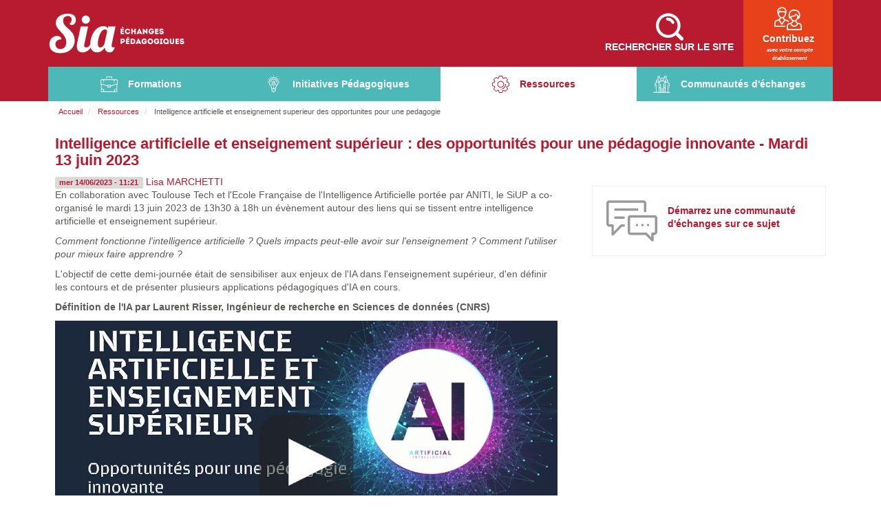

--- FILE ---
content_type: text/html; charset=UTF-8
request_url: https://sia.univ-toulouse.fr/ressources/intelligence-artificielle-et-enseignement-superieur-des-opportunites-pour-une-pedagogie
body_size: 8226
content:
<!DOCTYPE html>
<html lang="fr" dir="ltr" prefix="content: http://purl.org/rss/1.0/modules/content/  dc: http://purl.org/dc/terms/  foaf: http://xmlns.com/foaf/0.1/  og: http://ogp.me/ns#  rdfs: http://www.w3.org/2000/01/rdf-schema#  schema: http://schema.org/  sioc: http://rdfs.org/sioc/ns#  sioct: http://rdfs.org/sioc/types#  skos: http://www.w3.org/2004/02/skos/core#  xsd: http://www.w3.org/2001/XMLSchema# ">
<head>
  <meta charset="utf-8" />
<script>(function(i,s,o,g,r,a,m){i["GoogleAnalyticsObject"]=r;i[r]=i[r]||function(){(i[r].q=i[r].q||[]).push(arguments)},i[r].l=1*new Date();a=s.createElement(o),m=s.getElementsByTagName(o)[0];a.async=1;a.src=g;m.parentNode.insertBefore(a,m)})(window,document,"script","https://www.google-analytics.com/analytics.js","ga");ga("create", "UA-8452680-3", {"cookieDomain":"auto"});ga("set", "anonymizeIp", true);ga("send", "pageview");</script>
<script>var _paq = _paq || [];(function(){var u=(("https:" == document.location.protocol) ? "https://webstats.univ-toulouse.fr/" : "http://webstats.univ-toulouse.fr/");_paq.push(["setSiteId", "42"]);_paq.push(["setTrackerUrl", u+"matomo.php"]);_paq.push(["setDoNotTrack", 1]);_paq.push(["disableCookies"]);_paq.push(["trackPageView"]);_paq.push(["setIgnoreClasses", ["no-tracking","colorbox"]]);_paq.push(["enableLinkTracking"]);var d=document,g=d.createElement("script"),s=d.getElementsByTagName("script")[0];g.type="text/javascript";g.defer=true;g.async=true;g.src=u+"matomo.js";s.parentNode.insertBefore(g,s);})();</script>
<meta name="description" content="En collaboration avec Toulouse Tech et l&#039;Ecole Française de l&#039;Intelligence Artificielle portée par ANITI, le SiUP a co-organisé le mardi 13 juin 2023 de 13h30 à 18h un évènement autour" />
<meta name="Generator" content="Drupal 8 (https://www.drupal.org)" />
<meta name="MobileOptimized" content="width" />
<meta name="HandheldFriendly" content="true" />
<meta name="viewport" content="width=device-width, initial-scale=1.0" />
<link rel="shortcut icon" href="/themes/sia/favicon.ico" type="image/vnd.microsoft.icon" />
<link rel="alternate" hreflang="fr" href="https://sia.univ-toulouse.fr/ressources/intelligence-artificielle-et-enseignement-superieur-des-opportunites-pour-une-pedagogie" />
<link rel="canonical" href="https://sia.univ-toulouse.fr/ressources/intelligence-artificielle-et-enseignement-superieur-des-opportunites-pour-une-pedagogie" />
<link rel="shortlink" href="https://sia.univ-toulouse.fr/node/7592766" />
<link rel="revision" href="https://sia.univ-toulouse.fr/ressources/intelligence-artificielle-et-enseignement-superieur-des-opportunites-pour-une-pedagogie" />

    <title>Intelligence artificielle et enseignement supérieur : des opportunités pour une pédagogie innovante - Mardi 13 juin 2023 | SIA Plateforme d&#039;échanges pédagogiques</title>
    <link rel="stylesheet" media="all" href="/sites/default/files/css/css_2bO_ue7Xz1R-P0_O-juTCAn0etaYVEndsvaKUcuBs00.css" />
<link rel="stylesheet" media="all" href="/sites/default/files/css/css_Xqsl-isFDnvktVNpMFqgfRkves6_NuchU49fHAAyhqI.css" />

      
<!--[if lte IE 8]>
<script src="/sites/default/files/js/js_VtafjXmRvoUgAzqzYTA3Wrjkx9wcWhjP0G4ZnnqRamA.js"></script>
<![endif]-->

        </head>
<body class="page-node-7592766 path--node page--ressource">
<a href="#main-content" class="visually-hidden focusable">
  Aller au contenu principal
</a>

  <div class="dialog-off-canvas-main-canvas" data-off-canvas-main-canvas>
    <nav class="navbar navbar-default navbar-static-top" role="navigation" id="mainnav">
  <div class="container">
    <div class="navbar-header">
        <div class="block block--sia-branding">
  <a href="/" title="Retour en page d'accueil" class="navbar-brand"><svg role="img" class="icon" xmlns:xlink="http://www.w3.org/1999/xlink"><use xlink:href="/themes/sia/assets/images/sprite.svg#sia"/></svg></a>
</div><div id="search">
<svg role="img" class="icon"><use xmlns:xlink="http://www.w3.org/1999/xlink" xlink:href="/themes/sia/assets/images/sprite.svg#search"/></svg>
 <span class="title">RECHERCHER SUR LE SITE</span>
  <div class="views-exposed-form bef-exposed-form block block--views hidden container" data-drupal-selector="views-exposed-form-recherche-solr-page-1">
    
    
          <form action="/recherche/%2A" method="get" id="views-exposed-form-recherche-solr-page-1" accept-charset="UTF-8">
  <div class="form-item form-group form-type-textfield form-item-search-api-fulltext form-no-label">
  
  
  
  <input data-drupal-selector="edit-search-api-fulltext" type="text" id="edit-search-api-fulltext" name="search_api_fulltext" value="" size="30" maxlength="128" class="form-text form-type-textfield form-control" />



  
  
  </div>
<fieldset data-drupal-selector="edit-type" id="edit-type--wrapper" class="fieldgroup form-composite form-item form-wrapper panel panel-default">
      <legend class="panel-heading">
    <span class="fieldset-legend">Type de contenu</span>
  </legend>
  <div class="fieldset-wrapper panel-body">
        <div id="edit-type" class="form-checkboxes"><div data-drupal-selector="edit-type" id="edit-type--wrapper" class="fieldgroup form-composite form-checkboxes">
                  <div class="form-item form-group form-type-checkbox form-item-type-article checkbox">
  
  
  
  

  
      <label for="edit-type-article" class="option"> <input data-drupal-selector="edit-type-article" type="checkbox" id="edit-type-article" name="type[article]" value="article" class="form-checkbox form-type-checkbox" />

 Article</label>
  
  </div>

                    <div class="form-item form-group form-type-checkbox form-item-type-formation checkbox">
  
  
  
  

  
      <label for="edit-type-formation" class="option"> <input data-drupal-selector="edit-type-formation" type="checkbox" id="edit-type-formation" name="type[formation]" value="formation" class="form-checkbox form-type-checkbox" />

 Formations</label>
  
  </div>

                    <div class="form-item form-group form-type-checkbox form-item-type-forum checkbox">
  
  
  
  

  
      <label for="edit-type-forum" class="option"> <input data-drupal-selector="edit-type-forum" type="checkbox" id="edit-type-forum" name="type[forum]" value="forum" class="form-checkbox form-type-checkbox" />

 Discussions</label>
  
  </div>

                    <div class="form-item form-group form-type-checkbox form-item-type-initiative-pedagogique checkbox">
  
  
  
  

  
      <label for="edit-type-initiative-pedagogique" class="option"> <input data-drupal-selector="edit-type-initiative-pedagogique" type="checkbox" id="edit-type-initiative-pedagogique" name="type[initiative_pedagogique]" value="initiative_pedagogique" class="form-checkbox form-type-checkbox" />

 Initiatives Pédagogiques</label>
  
  </div>

                    <div class="form-item form-group form-type-checkbox form-item-type-ressource checkbox">
  
  
  
  

  
      <label for="edit-type-ressource" class="option"> <input data-drupal-selector="edit-type-ressource" type="checkbox" id="edit-type-ressource" name="type[ressource]" value="ressource" class="form-checkbox form-type-checkbox" />

 Ressources</label>
  
  </div>

      </div>
</div>

          </div>
</fieldset>
<div data-drupal-selector="edit-actions" class="form-actions js-form-wrapper form-wrapper" id="edit-actions"><input data-drupal-selector="edit-submit-recherche-solr" type="submit" id="edit-submit-recherche-solr" value="Lancer la recherche" class="button js-form-submit form-submit form-type-submit btn btn-primary" />

</div>


</form>

    
    <div class="views-element-container"><div class="tags view view--tags-les-plus-utilises view--tags-les-plus-utilises--block-1 view-id-tags_les_plus_utilises view-display-id-block_1 js-view-dom-id-5cbf1ce6d49fbe1de81a8b8c7068d6e43ec315250f988674d2ccb676139e954c">
  
    
    
 
  
      <div class="view__content">
      <div>
  
  <ul>

          <li><a href="/tags/enseignement-hybride" hreflang="fr">Enseignement hybride</a></li>
          <li><a href="/tags/enseignement-distance" hreflang="fr">Enseignement à distance</a></li>
          <li><a href="/tags/innovation-pedagogique" hreflang="fr">Innovation pédagogique</a></li>
          <li><a href="/tags/outils-pedagogiques" hreflang="fr">Outils pédagogiques</a></li>
          <li><a href="/tags/pedagogie-active" hreflang="fr">Pédagogie active</a></li>
          <li><a href="/tags/analyse-de-pratiques-pedagogiques" hreflang="fr">Analyse de pratiques pédagogiques</a></li>
          <li><a href="/tags/evaluations-des-apprentissages" hreflang="fr">Evaluations des apprentissages</a></li>
          <li><a href="/tags/inclusion-et-differenciation" hreflang="fr">Inclusion et différenciation</a></li>
          <li><a href="/tags/motivation-des-etudiants" hreflang="fr">Motivation des étudiants</a></li>
          <li><a href="/tags/strategies-dapprentissage" hreflang="fr">Stratégies d&#039;apprentissage</a></li>
          <li><a href="/tags/interactivite-retroactions" hreflang="fr">Interactivité, rétroactions</a></li>
          <li><a href="/tags/ludification-jeux-serieux" hreflang="fr">Ludification, jeux sérieux</a></li>
          <li><a href="/tags/plateformes-pedagogiques-moodle" hreflang="fr">Plateformes pédagogiques, Moodle</a></li>
          <li><a href="/tags/accompagnement-pedagogique" hreflang="fr">Accompagnement pédagogique</a></li>
          <li><a href="/tags/amphi-dynamique" hreflang="fr">Amphi dynamique</a></li>
          <li><a href="/tags/realite-virtuelle-augmentee" hreflang="fr">Réalité virtuelle, augmentée</a></li>
          <li><a href="/tags/mooc-spoc" hreflang="fr">MOOC, SPOC</a></li>
          <li><a href="/tags/salle-de-pedagogie-active" hreflang="fr">Salle de pédagogie active</a></li>
          <li><a href="/tags/classe-inversee" hreflang="fr">Classe inversée</a></li>
          <li><a href="/tags/travail-collaboratif" hreflang="fr">Travail collaboratif</a></li>
    
  </ul>

</div>

    </div>
  
 
      </div>
</div>


  </div>
  <a class="close">X</a>
</div>

<div class="block-content block-content-- block-content--sia-account-menu">
  <a href="/user/">
  <svg role="img" class="icon"><use xmlns:xlink="http://www.w3.org/1999/xlink" xlink:href="/themes/sia/assets/images/sprite.svg#users"/></svg>
    <span>Contribuez</span>
    <em>avec votre compte établissement</em>
    </a>
</div>
<nav class="block block--menu block--sia-main-menu" role="navigation" aria-labelledby="block-sia-main-menu-menu">
  
  
      

        <ul class="nav navbar-nav">
                  <li>
                  <svg role="img" class="icon"><use xmlns:xlink="http://www.w3.org/1999/xlink" xlink:href="/themes/sia/assets/images/sprite.svg#formation"/></svg> <a href="/formations" data-drupal-link-system-path="node/51">Formations</a>
                      </li>
                <li>
                  <svg role="img" class="icon"><use xmlns:xlink="http://www.w3.org/1999/xlink" xlink:href="/themes/sia/assets/images/sprite.svg#initiatives"/></svg> <a href="/initiatives-pedagogiques" data-drupal-link-system-path="node/52">Initiatives Pédagogiques</a>
                      </li>
                <li class="active">
                  <svg role="img" class="icon"><use xmlns:xlink="http://www.w3.org/1999/xlink" xlink:href="/themes/sia/assets/images/sprite.svg#ressources"/></svg> <a href="/ressources" data-drupal-link-system-path="node/53">Ressources</a>
                      </li>
                <li>
                  <svg role="img" class="icon"><use xmlns:xlink="http://www.w3.org/1999/xlink" xlink:href="/themes/sia/assets/images/sprite.svg#communautes"/></svg> <a href="/communautes-dechanges" data-drupal-link-system-path="node/54">Communautés d&#039;échanges</a>
                      </li>
      </ul>
    

  </nav>


    </div>

    <div class="collapse navbar-collapse">
      
          </div>
  </div>
</nav>

<main role="main">
      <div data-drupal-messages-fallback class="hidden"></div>
<div class="container block block--filsdariane">
  
    
  <div class="block__content">
            <nav role="navigation" aria-labelledby="system-breadcrumb">
    <h2 id="system-breadcrumb" class="visually-hidden">Fil d'Ariane</h2>
    <ol class="breadcrumb">
              <li>
                      <a href="/">Accueil</a>
                  </li>
              <li>
                      <a href="/ressources">Ressources</a>
                  </li>
              <li>
                      Intelligence artificielle et enseignement superieur des opportunites pour une pedagogie
                  </li>
          </ol>
  </nav>

      </div>
</div>
<div class="block block--sia-page-title">
  
    
  <div class="block__content">
          


      </div>
</div>
  <article data-history-node-id="7592766" class="node node--type-ressource node--view-mode-full clearfix node--promoted node--sticky">
  
    

  <div>
    
<div class="panel-display sia-2col-noheader clearfix " >
    <div class="container">
    <div class="top">
      <div class="block-region-top"><div class="block">
  
    
  <div class="block__content">
            <h4 class="field__label visually-hidden">Titre</h4>
      <h1>Intelligence artificielle et enseignement supérieur : des opportunités pour une pédagogie innovante - Mardi 13 juin 2023</h1>
  
      </div>
</div>
</div>
    </div>
    <div class="row">
      <div class="col-md-8 radix-layouts-content panel-panel">
        <div class="panel-panel-inner">
          <div class="block-region-contentmain">
                <span class="label">mer 14/06/2023 - 11:21</span>
  
    
          <span><a title="Voir le profil utilisateur." href="/utilisateur/lisa-marchetti" lang="" about="/utilisateur/lisa-marchetti" typeof="schema:Person" property="schema:name" datatype="">Lisa MARCHETTI</a></span>

    <div class="block">
  
    
  <div class="block__content">
                <p>En collaboration avec Toulouse Tech et l'<span>Ecole Française de l'Intelligence Artificielle portée par ANITI</span>, le SiUP a co-organisé le mardi 13 juin 2023 de 13h30 à 18h un évènement autour des liens qui se tissent entre intelligence artificielle et enseignement supérieur.</p>

<p><em>Comment fonctionne l'intelligence artificielle ? Quels impacts peut-elle avoir sur l'enseignement ? Comment l'utiliser pour mieux faire apprendre ?</em></p>

<p>L'objectif de cette demi-journée était de sensibiliser aux enjeux de l'IA dans l'enseignement supérieur, d'en définir les contours et de présenter plusieurs applications pédagogiques d'IA en cours.</p>

<p><strong>Définition de l'IA par Laurent Risser, Ingénieur de recherche en Sciences de données (CNRS)</strong></p>

<div class="video-embed-field-provider-prisme video-embed-field-responsive-video"><iframe width="854" height="480" frameborder="0" allowfullscreen="allowfullscreen" src="https://prismes.univ-toulouse.fr/player.php?code=QlE3ZKYq&amp;width=100%25&amp;height=100%25"></iframe>
</div>


<p> </p>

<p><strong>Table Ronde "Mythes et réalités/Enjeux et opportunités de l’IA pour l’enseignant"</strong></p>

<div class="video-embed-field-provider-prisme video-embed-field-responsive-video"><iframe width="854" height="480" frameborder="0" allowfullscreen="allowfullscreen" src="https://prismes.univ-toulouse.fr/player.php?code=ePc3r482&amp;width=100%25&amp;height=100%25"></iframe>
</div>


<p><span>Animateur : Hervé Luga, </span>Professeur d'informatique à l'INSPE, UT2J, Co-responsable du Master MEEF Concepteur de Ressources Numériques pédagogiques (CRN)de l'INSPE, UT2J, membre de l'IRIT, équipe REVA</p>

<p>Intervenants :</p>

<p>- Laurent Risser, Ingénieur de recherche en Sciences de données (CNRS)<br />
- Yann Ferguson, Sociologue de l'IA (ICAM de Toulouse)<br />
- Catherine Tessier, Référente intégrité scientifique et éthique de la recherche (ONERA), membre du Comité national pilote d’éthique du numérique</p>

<p><strong>Focus sur les Learning Analytics et la détection du décrochage</strong></p>

<div class="video-embed-field-provider-prisme video-embed-field-responsive-video"><iframe width="854" height="480" frameborder="0" allowfullscreen="allowfullscreen" src="https://prismes.univ-toulouse.fr/player.php?code=rarriVr2&amp;width=100%25&amp;height=100%25"></iframe>
</div>


<p>Intervenants :</p>

<p>- Anne Boyer, Professeure d'informatique (Université de Lorraine)</p>

<p>- Hervé Luga, Professeur d'informatique à l'INSPE, UT2J, Co-responsable du Master MEEF Concepteur de Ressources Numériques pédagogiques (CRN)de l'INSPE, UT2J, membre de l'IRIT, équipe REVA</p>

<p><strong>Table ronde "L'IA comme outil de soutien aux apprentissages et aux enseignements"</strong></p>

<div class="video-embed-field-provider-prisme video-embed-field-responsive-video"><iframe width="854" height="480" frameborder="0" allowfullscreen="allowfullscreen" src="https://prismes.univ-toulouse.fr/player.php?code=CK6kBvkE&amp;width=100%25&amp;height=100%25"></iframe>
</div>


<p>Animateur : Christophe Bisière, Chargé de mission transformations numériques et pédagogiques (UT Capitole)</p>

<p>Intervenants :</p>

<p>- David Rodriguez, Doctorant en sociologie (ICAM)</p>

<p>- Fany Declerck, Professor of finance (TSM/TSE)</p>

<p>- Dennis Wilson, Enseignant-chercheur en IA et Sciences de données (ISAE SUPAERO)</p>

<p>- Reynald Brion, Enseignant-chercheur en marketing (TBS)</p>
  
      </div>
</div>
<div class="views-element-container block">
  
      <h4 class="block__title">Médias associés</h4>
    
  <div class="block__content">
          <div><div class="view view--medias-associes view--medias-associes--block-1 view-id-medias_associes view-display-id-block_1 js-view-dom-id-3f8320facaed556aaf652e746a412926c4691fbf65b8ddeb494e7c7caa79973b">
  
    
    
 
  
      <div class="view__content">
          <div class="views-view-grid horizontal cols-1 clearfix">
            <div class="views-row clearfix row-1">
                  <div class="views-col col-1" style="width: 100%;"><div class="views-field views-field-field-media-file"><div class="field-content">
<span  class="file file--mime-application-pdf file--application-pdf">
    <a href="/file/2127/download?token=3qg01GiP" type="application/pdf; length=1778916">Téléchargez le fichier "charte_chatgpt-rodriguez_david-aniti_13.06.23.pdf"</a>
    <span class="file-size">(1.7 Mo)</span>
</span>
</div></div><div class="views-field views-field-field-media-image"><div class="field-content"></div></div></div>
              </div>
          <div class="views-row clearfix row-2">
                  <div class="views-col col-1" style="width: 100%;"><div class="views-field views-field-field-media-file"><div class="field-content">
<span  class="file file--mime-application-pdf file--application-pdf">
    <a href="/file/2130/download?token=DsTKx5i-" type="application/pdf; length=3128829">Téléchargez le fichier "2023_06_13_ia_decrohage.pdf"</a>
    <span class="file-size">(2.98 Mo)</span>
</span>
</div></div><div class="views-field views-field-field-media-image"><div class="field-content"></div></div></div>
              </div>
          <div class="views-row clearfix row-3">
                  <div class="views-col col-1" style="width: 100%;"><div class="views-field views-field-field-media-file"><div class="field-content">
<span  class="file file--mime-application-pdf file--application-pdf">
    <a href="/file/2133/download?token=H8nvuyLs" type="application/pdf; length=1206275">Téléchargez le fichier "dennis_wilson_comment_utiliser_un_outil_d_ia.pdf"</a>
    <span class="file-size">(1.15 Mo)</span>
</span>
</div></div><div class="views-field views-field-field-media-image"><div class="field-content"></div></div></div>
              </div>
          <div class="views-row clearfix row-4">
                  <div class="views-col col-1" style="width: 100%;"><div class="views-field views-field-field-media-file"><div class="field-content">
<span  class="file file--mime-application-pdf file--application-pdf">
    <a href="/file/2136/download?token=T1jZnhac" type="application/pdf; length=1311982">Téléchargez le fichier "dfinition_ia_presentationlrisser.pdf"</a>
    <span class="file-size">(1.25 Mo)</span>
</span>
</div></div><div class="views-field views-field-field-media-image"><div class="field-content"></div></div></div>
              </div>
          <div class="views-row clearfix row-5">
                  <div class="views-col col-1" style="width: 100%;"><div class="views-field views-field-field-media-file"><div class="field-content">
<span  class="file file--mime-application-pdf file--application-pdf">
    <a href="/file/2139/download?token=ziqI8B0m" type="application/pdf; length=1554957">Téléchargez le fichier "tb2_1_fany_rex_chatgpt_fany.pdf"</a>
    <span class="file-size">(1.48 Mo)</span>
</span>
</div></div><div class="views-field views-field-field-media-image"><div class="field-content"></div></div></div>
              </div>
          <div class="views-row clearfix row-6">
                  <div class="views-col col-1" style="width: 100%;"><div class="views-field views-field-field-media-file"><div class="field-content">
<span  class="file file--mime-application-pdf file--application-pdf">
    <a href="/file/2142/download?token=a3VYDzMe" type="application/pdf; length=1019322">Téléchargez le fichier "tb2_2_reynald_chatgpt_et_le_march_de_lia_gnrative_-_enseignement.pdf"</a>
    <span class="file-size">(995.43 Ko)</span>
</span>
</div></div><div class="views-field views-field-field-media-image"><div class="field-content"></div></div></div>
              </div>
      </div>

    </div>
  
 
      </div>
</div>

      </div>
</div>
<div class="block">
  
      <h4 class="block__title">Partager</h4>
    
  <div class="block__content">
          

<div class="social-media-sharing">
  <ul class="">
                    <li>
        <a    target="_blank"  class="facebook-share share"   href="http://www.facebook.com/share.php?u=https://sia.univ-toulouse.fr/ressources/intelligence-artificielle-et-enseignement-superieur-des-opportunites-pour-une-pedagogie&amp;title=Intelligence artificielle et enseignement supérieur : des opportunités pour une pédagogie innovante - Mardi 13 juin 2023"
          title="Facebook">
                      <img alt="Facebook" src="https://sia.univ-toulouse.fr/modules/social_media/icons/facebook_share.svg">
                  </a>

      </li>
                <li>
        <a    target="_blank"  class="linkedin share"   href="http://www.linkedin.com/shareArticle?mini=true&amp;url=https://sia.univ-toulouse.fr/ressources/intelligence-artificielle-et-enseignement-superieur-des-opportunites-pour-une-pedagogie&amp;title=Intelligence artificielle et enseignement supérieur : des opportunités pour une pédagogie innovante - Mardi 13 juin 2023&amp;source=https://sia.univ-toulouse.fr/ressources/intelligence-artificielle-et-enseignement-superieur-des-opportunites-pour-une-pedagogie"
          title="Linkedin">
                      <img alt="Linkedin" src="https://sia.univ-toulouse.fr/modules/social_media/icons/linkedin.svg">
                  </a>

      </li>
                <li>
        <a    target="_blank"  class="twitter share"   href="https://twitter.com/intent/tweet?url=https://sia.univ-toulouse.fr/ressources/intelligence-artificielle-et-enseignement-superieur-des-opportunites-pour-une-pedagogie&amp;status=Intelligence artificielle et enseignement supérieur : des opportunités pour une pédagogie innovante - Mardi 13 juin 2023+https://sia.univ-toulouse.fr/ressources/intelligence-artificielle-et-enseignement-superieur-des-opportunites-pour-une-pedagogie"
          title="Twitter">
                      <img alt="Twitter" src="https://sia.univ-toulouse.fr/modules/social_media/icons/twitter.svg">
                  </a>

      </li>
                <li>
        <a     class="email share"   href="mailto:?subject=Intelligence artificielle et enseignement supérieur : des opportunités pour une pédagogie innovante - Mardi 13 juin 2023&amp;body=Check out this site https://sia.univ-toulouse.fr/ressources/intelligence-artificielle-et-enseignement-superieur-des-opportunites-pour-une-pedagogie"
          title="Email">
                      <img alt="Email" src="https://sia.univ-toulouse.fr/modules/social_media/icons/email.svg">
                  </a>

      </li>
      </ul>
</div>


      </div>
</div>
<div class="block">
  
      <h4 class="block__title">Commentaires</h4>
    
  <div class="block__content">
                
  
      </div>
</div>
</div>
        </div>
      </div>
      <div class="col-md-4 radix-layouts-sidebar panel-panel">
        <div class="panel-panel-inner">
          <div class="block-region-sidebar"><div class="views-element-container block">
  
    
  <div class="block__content">
          <div><div class="view view--lien-vers-communaute view--lien-vers-communaute--block-1 view-id-lien_vers_communaute view-display-id-block_1 js-view-dom-id-4e44f935cd4e514ba63f9dc871980c30b2f294d1fa5c9207d31cd715e5b41269 empty">
<span>
 <svg role="img" class="icon" xmlns:xlink="http://www.w3.org/1999/xlink"><use xmlns:xlink="http://www.w3.org/1999/xlink" xlink:href="/themes/sia/assets/images/sprite.svg#discussion"/></svg>
  
    
    
 
  
      <div class="view__empty">
      <p><a href="/ajouter/communaute/7592766">Démarrez une communauté d'échanges sur ce sujet</a></p>

    </div>
  
 
      </span>
</div>
</div>

      </div>
</div>
</div>
        </div>
      </div>
    </div>
    </div>
    <div class="bottom">
      
    </div>
</div><!-- /.sia-2col -->
  </div>
</article>



</main>

  <footer role="footer">
      <div class="block-content block-content--basic block-content--logos basic">
  
    
        <div class="layout layout--onecol">
            <p><img alt="République Française" data-entity-type="file" data-entity-uuid="29d1475a-f694-4e16-ba75-187159bd52db" src="/sites/default/files/inline-images/532px-Republique-francaise-logo.svg_.png" /><a advanced="[object Object]" anchor="[object Object]" email="[object Object]" href="http://www.gouvernement.fr/investissements-d-avenir-cgi" id="" linktext="" rel="" target="_blank" title="" type="url" url="[object Object]"><img alt="Investissements d'avenir" data-entity-type="file" data-entity-uuid="7fbc3610-a31c-468c-952a-8ff2943ab3a7" height="292" src="/sites/default/files/inline-images/France-2030.jpg" width="292" /></a><a advanced="[object Object]" anchor="[object Object]" email="[object Object]" href="http://www.enseignementsup-recherche.gouv.fr/" id="" linktext="" rel="" target="_blank" title="" type="url" url="[object Object]"><img alt="Ministère de l'Enseignement supérieur, de la Recherche et de l'Innovation" data-entity-type="file" data-entity-uuid="afb09541-32ad-4b4b-8240-b5eee31c14dc" height="291" src="/sites/default/files/inline-images/MESRI_logo.png" width="215" /></a> <a advanced="[object Object]" anchor="[object Object]" email="[object Object]" href="http://www.univ-toulouse.fr/formation/service-interuniversitaire-de-pedagogie" id="" linktext="" rel="" target="_blank" title="" type="url" url="[object Object]"><img alt="Service interUniversitaire de Pédagogie" data-entity-type="file" data-entity-uuid="d7f18b1d-034e-4df7-9750-a570c887ca4c" height="262" src="/sites/default/files/inline-images/Logo-SIUP-vec.png" width="523" /></a> <a advanced="[object Object]" anchor="[object Object]" email="[object Object]" href="http://www.univ-toulouse.fr" id="" linktext="" rel="" target="_blank" title="" type="url" url="[object Object]"><img alt="Université Fédérale Toulouse Midi-Pyrénées" data-entity-type="file" data-entity-uuid="5a6ef383-684a-461e-afc9-057d29e3384a" height="218" src="/sites/default/files/inline-images/logo-Comue-T%281%29.png" width="530" /></a></p>

  
  </div>

  </div>
<nav class="block block--menu block--sia-footer" role="navigation" aria-labelledby="block-sia-footer-menu">
  
  
      

        <ul class="nav nav-pills">
                  <li>
                  <a href="/presentation-de-la-plateforme-sia" data-drupal-link-system-path="node/57">Présentation de la plateforme</a>
                      </li>
                <li>
                  <a href="/actualites" data-drupal-link-system-path="node/55">Actualités</a>
                      </li>
                <li>
                  <a href="/questions-frequentes-faq" data-drupal-link-system-path="node/19149231">FAQ</a>
                      </li>
                <li>
                  <a href="https://publipostage-v2.univ-toulouse.fr/?p=subscribe&amp;id=1">Abonnement newsletter</a>
                      </li>
                <li>
                  <a href="/nous-contacter" data-drupal-link-system-path="node/107">Contact</a>
                      </li>
                <li>
                  <a href="/mentions-legales" data-drupal-link-system-path="node/56">Mentions légales</a>
                      </li>
      </ul>
    


  </nav>


  </footer>

  </div>


<div class="univ-banner"><svg role="img" class="icon site-logo" xmlns:xlink="http://www.w3.org/1999/xlink"><use xlink:href="/themes/sia/assets/images/sprite.svg#sia"/></svg></div>
<a href="#" class="scroll_To_Top"><svg role="img" class="icon"><use xmlns:xlink="http://www.w3.org/1999/xlink" xlink:href="/themes/sia/assets/images/sprite.svg#arrow"></use></svg><span></span></a>
<nav id="tools" class="navbar">
  <a href="/formations"><svg role="img" class="icon" xmlns:xlink="http://www.w3.org/1999/xlink"><use xlink:href="/themes/sia/assets/images/sprite.svg#formation"/></svg>
  <span>Formations</span>
  </a>
  <a href="/initiatives-pedagogiques"><svg role="img" class="icon" xmlns:xlink="http://www.w3.org/1999/xlink"><use xlink:href="/themes/sia/assets/images/sprite.svg#initiatives"/></svg>
  <span>Initiatives pédagogiques</span>
  </a>
  <a href="/ressources"><svg role="img" class="icon" xmlns:xlink="http://www.w3.org/1999/xlink"><use xlink:href="/themes/sia/assets/images/sprite.svg#ressources"/></svg>
  <span>Ressources</span>
  </a>
  <a href="/communautes-dechanges"><svg role="img" class="icon" xmlns:xlink="http://www.w3.org/1999/xlink"><use xlink:href="/themes/sia/assets/images/sprite.svg#communautes"/></svg>
    <span>Communautés d'échanges</span>
  </a>
</nav>
<div class="ajaxph" style="display:none"></div>
<script type="application/json" data-drupal-selector="drupal-settings-json">{"path":{"baseUrl":"\/","scriptPath":null,"pathPrefix":"","currentPath":"node\/7592766","currentPathIsAdmin":false,"isFront":false,"currentLanguage":"fr"},"pluralDelimiter":"\u0003","suppressDeprecationErrors":true,"ajaxPageState":{"libraries":"ajax_loader\/ajax_loader.throbber,better_exposed_filters\/general,calendar\/calendar.theme,core\/html5shiv,fitvids\/fitvids,fitvids\/init,google_analytics\/google_analytics,layout_discovery\/onecol,matomo\/matomo,radix\/bootstrap,radix\/script,radix\/style,sia\/base,social_media\/basic,system\/base,video_embed_field\/responsive-video,views\/views.module","theme":"sia","theme_token":null},"ajaxTrustedUrl":{"\/recherche\/%2A":true},"ajaxLoader":{"markup":"\u003Cdiv class=\u0022ajax-throbber sk-folding-cube\u0022\u003E\n              \u003Cdiv class=\u0022sk-cube1 sk-cube\u0022\u003E\u003C\/div\u003E\n              \u003Cdiv class=\u0022sk-cube2 sk-cube\u0022\u003E\u003C\/div\u003E\n              \u003Cdiv class=\u0022sk-cube4 sk-cube\u0022\u003E\u003C\/div\u003E\n              \u003Cdiv class=\u0022sk-cube3 sk-cube\u0022\u003E\u003C\/div\u003E\n            \u003C\/div\u003E","hideAjaxMessage":false,"alwaysFullscreen":false,"throbberPosition":"body"},"fitvids":{"selectors":".video-embed-field-lazy","custom_vendors":"","ignore_selectors":""},"google_analytics":{"trackOutbound":true,"trackMailto":true,"trackDownload":true,"trackDownloadExtensions":"7z|aac|arc|arj|asf|asx|avi|bin|csv|doc(x|m)?|dot(x|m)?|exe|flv|gif|gz|gzip|hqx|jar|jpe?g|js|mp(2|3|4|e?g)|mov(ie)?|msi|msp|pdf|phps|png|ppt(x|m)?|pot(x|m)?|pps(x|m)?|ppam|sld(x|m)?|thmx|qtm?|ra(m|r)?|sea|sit|tar|tgz|torrent|txt|wav|wma|wmv|wpd|xls(x|m|b)?|xlt(x|m)|xlam|xml|z|zip","trackColorbox":true},"matomo":{"disableCookies":true,"trackMailto":true,"trackColorbox":true},"user":{"uid":0,"permissionsHash":"c7cc01c2fd0e92f70f68311fc197b29732a1fef685b01a2fc1b4045237772b2c"}}</script>
<script src="/sites/default/files/js/js_rqiZBmOlACEK3QOnW5IPQjjNGIpFlP1xWSKKpaDnAT8.js"></script>
<script src="/themes/sia/bower_components/svgxuse/svgxuse.js?v=8.9.3" defer></script>
<script src="/themes/sia/node_modules/tarteaucitronjs/tarteaucitron.js?v=8.9.3"></script>
<script src="/sites/default/files/js/js_w8dJ3hKefSLiHPUgEAOedi3iPMJvQI443cRH-4mkbKI.js"></script>

</body>
</html>


--- FILE ---
content_type: text/html; charset=UTF-8
request_url: https://prismes.univ-toulouse.fr/player.php?code=QlE3ZKYq&width=100%25&height=100%25
body_size: 10299
content:
<!DOCTYPE html PUBLIC "-//W3C//DTD XHTML 1.0 Transitional//EN" "http://www.w3.org/TR/xhtml1/DTD/xhtml1-transitional.dtd" >
<html xmlns="http://www.w3.org/1999/xhtml" style="height : 100%;">
	<head>
		<meta http-equiv="Content-Type" content="text/html; charset=utf-8" />
		
		<title>PRISMES</title>
		<script type="text/javascript" src="empty.php?urlaction=constantes"></script>
		<script type="text/javascript" src="/opsis/opsis3.1.1/lib/webComponents/require.js"></script>
		<script type="text/javascript" >
		require.config({
			   baseUrl : '/opsis/opsis3.1.1/lib/webComponents',
			   paths: {
			   // the left side is the module ID,
			   // the right side is the path to
			   // the jQuery file, relative to baseUrl.
			   // Also, the path should NOT include
			   // the '.js' file extension. This example
			   // is using jQuery 1.9.0 located at
			   // js/lib/jquery-1.9.0.js, relative to
			   // the HTML page.
			   'jquery' : 'jquery/js/jquery-1.9.1.min',
			   'jquery.ui.widget' : 'jquery/js/jquery-ui-1.9.2.custom.min',
			   'load-image' : 'jquery.fileupload/load-image.min',
			   'tmpl' : 'jquery.fileupload/tmpl.min',
			   'canvas-to-blob' : 'jquery.fileupload/canvas-to-blob'
			   }
			   });
		</script>
		<script type="text/javascript" src="/opsis/opsis3.1.1/lib/webComponents/opsis/detectEnv.js"></script>
		<script type="text/javascript" > var OW_env_user = new detectEnv(false);</script>
		<script type="text/javascript" src="/opsis/opsis3.1.1/lib/webComponents/opsis/fonctionsJavascript.js"></script>
		<script type="text/javascript" src="/opsis/opsis3.1.1/lib/webComponents/prototype/prototype.js"></script>
		<script type="text/javascript" src="/opsis/opsis3.1.1/lib/webComponents/prototype/slider.js"></script>
		<script type="text/javascript" src="/opsis/opsis3.1.1/lib/webComponents/prototype/scriptaculous.js"></script>
		<script type="text/javascript" src="/opsis/opsis3.1.1/lib/webComponents/jquery/js/jquery-1.9.1.min.js"></script>
		<script type="text/javascript">
			var $j=jQuery.noConflict();
			var libUrl = '/opsis/opsis3.1.1/lib/';
		</script>
		<script type="text/javascript" src="/opsis/opsis3.1.1/lib/webComponents/opsis/general.js"></script>
	</head>
	<body style="margin : 0px; padding : 0px;height : 100%; overflow:hidden;">
	<div id="player_export_wrapper">
	<style>
	#story_space { display: none; }
	#container {
		position: absolute;
		/*left: 0px;
		right: 0px;
		bottom: 0px;
		top: 0px;*/
width : 100%;
height : 100%;
width : 100%;height : 100%;	}
	#container.video #poster{
		height : 100%;
		width : 100%;
		object-fit : contain ;
		display:block;
		margin : 0px auto;
	}
	#ow_controllerheader{
		position:absolute;
		z-index:90;
		width:100%;
		width : 100%;		overflow: hidden;
		font-size: 15px;
	}
	#ow_controllertitle{
		color:white;
		z-index:90;
		background-color: #3b3b3b;
		padding:5px;
		width:auto;
		font-size: 15px;
		white-space: nowrap;
		overflow: hidden;
		text-overflow : ellipsis;
	}
	body {
		font-family: Open Sans;
		background-color : black ;
	}
</style>

<script>
	var _visu_type = 'document';
	var _use_QT= false ;
	var allow_multiple_files_by_pattern = true;
	var video_id = "38481";
		var is_export_player = true ; 
	
	var player_options = {
		
			resizeCustom : true,
			controlbar : 'none',
			selectionSliderDisabled : true,
			autoplay : true,
			enable_streaming : true,
			fit_height_container : true,
			_span_time_passed : true,
			css_path : 'design/css/skin_simple_player/',
			code_controller : '<div id="ow_id_progress_slider">	</div>				' +
			'	<div id = "ow_boutons">' +
			'		<span id = "ow_boutons_left">' +
			'			<a class = "btn play" id = "ow_bouton_play_pause" ></a>' +
			'			<p id="timecodeDisplay">00:00:00</p>' + 
			'			<p id="timecodeSeparator">/</p><p id="timecodeDuration">00:00:00</p>' + 
			'		</span><span id = "ow_boutons_right">' +
			'			<a class = "btn" id = "ow_bouton_srt"></a>'+
			'			<a class = "btn" id = "ow_bouton_mute_sound"></a>'+
			'			<div id = "containSound"><div id = "ow_id_sound_slider"></div></div>' + 
			'			<a class = "btn" id = "ow_bouton_fullscreen"></a>' +
			'			<span id="ow_quality_switch"></span>'+
			'		</span>' +
			'	</div>',
			hauteur_bg_track : 10,
			timecode_display_format : 'hh:mm:ss',
			force_width_controller : true,
			controller_on_video : true,
			dynamicController: true,
			span_time_passed: true
	};
	
	player_options.onMovieReady = function(){
		$j.ajax({
			url : "empty.php?urlaction=logDocStats&code=QlE3ZKYq&action=view",
			success : function(data){
				console.log("success logDocStat call",data);
			}
		});
	}
	
		var pattern = "gListePatternVisio";
			// player_options.skin="https://prismes.univ-toulouse.fr/design/skins/skin_gdf/skin_gdf.xml";
		player_options.skin="https://prismes.univ-toulouse.fr/design/css/skin_simple_player/skin_flash/skin_flash.xml";
		player_options.showFlashController = true;
		player_options.controlbar="over";
		player_options.offset_controlbar_height=34;
		player_options.simpleController = true ; 
		player_options.controller_on_video = true  ;
	
</script>
		
					<div id="ow_controllerheader" style="opacity : 0;" >
				<div id="ow_controllertitle">
					Définition de l'IA				</div>
			</div>
			<script>
			if(typeof player_options == "undefined"){
			var player_options = {} ; 
		}
				player_options.define_crossorigin_policy = "anonymous";
if(typeof pattern == 'undefined'){
	var pattern ='gListePatternVisio';
}</script>
<script language="Javascript" type="text/javascript">

var _video_id;
var _visu_type = 'document';
var image_default;
var _video_width = 480;
// var _use_html = false ; 
// var _use_QT = false ; 

if(typeof _use_html == 'undefined'){
	var _use_html = true;
}
if(typeof _use_QT == 'undefined'){
	var _use_QT = true;
}
var _useGetVisioUrl = true;
var myVideo=null;
var _player_options={};
// var ua = navigator.userAgent.toLowerCase(); 
var lien_css=null;
// var ref_var  = null;
var _pattern = "_vis";
var allow_multiple_files_by_pattern = false ; 


if(typeof method_visu == 'undefined'){
	var method_visu ='QT';
}


function loadOraoPlayer(video_id, video_width, pattern, player_options, useGetVisioUrl, visu_type,ref_var_name) {	// MS ajout de visutype en argument pour les materiels sur demo
	
	if(typeof OW_env_user == 'undefined' && typeof detectEnv != 'object' ){
		var xmlhttp;
		if (window.XMLHttpRequest)
		{// code for IE7+, Firefox, Chrome, Opera, Safari
			xmlhttp=new XMLHttpRequest();
		}
		else
		{// code for IE6, IE5
			xmlhttp=new ActiveXObject("Microsoft.XMLHTTP");
		}
		xmlhttp.open("GET","/opsis/opsis3.1.1/lib/webComponents/opsis/detectEnv.js",false);
		xmlhttp.send();
		eval(xmlhttp.responseText);
		OW_env_user = new detectEnv(true);
	}


	// permet de rediriger vers la version simple du player via le player options 
	if((typeof player_options != 'undefined' && player_options != null && typeof player_options['use_simple_player'] != 'undefined' && player_options['use_simple_player'])
	|| (typeof OW_env_user != 'undefined' && (OW_env_user.env_OS == 'iPhone'))){
		loadSimpleOraoPlayer(video_id, video_width, pattern,player_options,visu_type);
		return 1 ; 
	}
	_pattern = pattern;
			if (_pattern == "gListePatternVisio") _pattern = ["HQ","HD","LQ","SQ"];
	
	if(visu_type){		// test visu_type parametre >>> si il n'est pas défini on prend le default (document)
		_visu_type = visu_type;
	}

	if (video_id)
		_video_id = video_id;

	if (video_width)
		_video_width = video_width;


	if (useGetVisioUrl)
		_useGetVisioUrl = useGetVisioUrl;
	else
		_useGetVisioUrl = false;

	if (player_options)
		_player_options = player_options;
	else
		_player_options={};

	try{
		_player_options['OW_env_user'] = OW_env_user;
	}catch(e){
		console.log("fail passage OW_env_user dans player_options");
	}
	
	if(typeof player_options['visu_flag_decoup'] !='undefined' &&  player_options['visu_flag_decoup']){
		_visu_type += "&decoup="+player_options['visu_flag_decoup'];
	}
		
	addPrms = {};
	if(ref_var_name){
		addPrms['ref_var'] = ref_var_name;
	}
	
	if(typeof player_options['visu_flag_decoup'] !='undefined' ){
		if(typeof player_options['visu_flag_decoup'] == 'boolean'){
			player_options['visu_flag_decoup'] = player_options['visu_flag_decoup'].toString();
		}
		_visu_type += "&decoup="+player_options['visu_flag_decoup'];
	}
	
	if (typeof(hash)!= 'undefined' && hash!='') {
		str_hash = '&h='+hash;
	} else {
		str_hash = '';
	}
        
//       B.RAVI 2016-04-08 permet d'ajouter des parametres $_GET supplémentaires à prepareVisu.php
        var str_add_params='';
        for (var prop in player_options['addParamsToPHPScript']) {
//            console.log(prop+' '+typeof(player_options['addParamsToPHPScript'][prop]));
            if (typeof(player_options['addParamsToPHPScript'][prop])== 'string' && player_options['addParamsToPHPScript'][prop]!='') {
                str_add_params+='&'+prop+'='+player_options['addParamsToPHPScript'][prop];
            }
        }
        
	// NB 06 08 2015 langue du player pour affichage des tooltips dans la bonne langue notemment
			player_options.language='FR'.toLowerCase();
	
	if(player_options &&  player_options['container_id'] && typeof $j != 'undefined'){
		image_default=$j('#'+player_options['container_id']+" #poster").attr('src');
		try{
			player_options['poster_width'] = $j('#'+player_options['container_id']+" #poster").width() ; 
			player_options['poster_height'] = $j('#'+player_options['container_id']+" #poster").height() ; 
		}catch(e){}
		$j('#'+player_options['container_id']+" #poster").attr('src','design/images/wait4video.gif').addClass('wait4video');
		if($j('#'+player_options['container_id']+" #poster").css("visibility") == 'hidden'){
			$j('#'+player_options['container_id']+" #poster").css("visibility","");
		}
	}else if(_video_id && document.getElementById('poster')){
		image_default=document.getElementById('poster').src;
		
		player_options['poster_width'] = document.getElementById('poster').width ; 
		player_options['poster_height'] = document.getElementById('poster').height ; 
		
		$j('#'+player_options['container_id']+'.audio_poster').removeClass('audio_poster');
		
		document.getElementById('poster').src=''; // MS - 15.09.16 - on passe d'abord la source à "" car on utilise src=wait4video pour changer le css, mais la modif css arrive avant que l'image soit chargée, on vide donc l'image précédente avant de changer la src de façon à ce que la nouvelle regle css s'applique à une image vide le temps que l'image soit chargée. 
		document.getElementById('poster').src='design/images/wait4video.gif';
		document.getElementById('poster').className += " wait4video";
		if($j("#poster").css("visibility") == 'hidden'){
			$j("#poster").css("visibility","");
		}
	}
	if (_use_html && OW_env_user.techs.html5){
		// lien_css = document.createElement('link');
		if(player_options && player_options['css_path']){
			css_path = player_options['css_path']+"/ow-html5.css";
		}else{
			css_path = "/opsis/opsis3.1.1/lib/webComponents/oraoweb/css/ow-html5.css";
		}
		
		// On clone le player_options dans les paramètres additionnels
		addPrms['player_options'] = $j.extend({},player_options);
		
		addPrms['player_options']['infos'] = {
			'id' : _video_id , 
			'visu_type' : _visu_type 
		}
		if(OW_env_user.browser == 'Explorer' && OW_env_user.browserVersion<11){
			requirejs(['oraoweb/html5/OWH_player'],function(){
				requireCSS(css_path,function(){
					return !sendData('GET','empty.php','xmlhttp=1&urlaction=prepareVisu&method='+method_visu+'&action=visu&pattern='+pattern+'&id='+_video_id+'&type='+_visu_type+str_hash+str_add_params,'displayVideoHTML',false,true,addPrms);
				});
			});
		}else{
			requirejs(['oraoweb/html5/OWH_player','hls.js/hls'],function(owh,hls){
				window.Hls = hls;
				requireCSS(css_path,function(){
					return !sendData('GET','empty.php','xmlhttp=1&urlaction=prepareVisu&method='+method_visu+'&action=visu&pattern='+pattern+'&id='+_video_id+'&type='+_visu_type+str_hash+str_add_params,'displayVideoHTML',false,true,addPrms);
				});
			});
		}
	}
	else if (_use_QT && OW_env_user.techs.qt){
	
		// lien_css = document.createElement('link'); 
		if( player_options && player_options['css_path']){
			css_path = player_options['css_path']+"/ow-quicktime.css";
		}else{
			css_path = "/opsis/opsis3.1.1/lib/webComponents/oraoweb/css/ow-quicktime.css";
		}
		
		// On clone le player_options dans les paramètres additionnels
		addPrms['player_options'] = $j.extend({},player_options);
		addPrms['player_options']['infos'] = {
			'id' : _video_id , 
			'visu_type' : _visu_type 
		}
		requirejs(['oraoweb/quicktime/AC_QuickTime','oraoweb/quicktime/OW_player'],function(){
			requireCSS(css_path,function(){
				return !sendData('GET','empty.php','xmlhttp=1&urlaction=prepareVisu&method='+method_visu+'&action=visu&pattern='+pattern+'&id='+_video_id+'&type='+_visu_type+str_hash+str_add_params,'displayVideoQT',false,true,addPrms);
			});
		});
	}
	else { // if( OW_env_user.techs.flash) // MS - on devrait check la présence de flash et ajouter un cas default expliquant qu'une des technos est necessaire (html5 / qt / flash )

		$j.getScript('/opsis/opsis3.1.1/lib/webComponents/oraoweb/flash/swfobject.js');
	
		if(player_options && player_options['css_path']){
			css_path = player_options['css_path']+"/ow-jwplayer.css";
		}else{
			css_path  = "/opsis/opsis3.1.1/lib/webComponents/oraoweb/css/ow-jwplayer.css";
		}


		if(player_options && player_options['noControllerFlash'] && player_options['noControllerFlash']==true){
			player_options['code_controller'] = null;
		}

		// On clone le player_options dans les paramètres additionnels
		addPrms['player_options'] = $j.extend({},player_options);
		
		requirejs(['oraoweb/flash/jwplayer','oraoweb/flash/OJW_player'],function(){
			requireCSS(css_path,function(){
				return !sendData('GET','empty.php','xmlhttp=1&urlaction=prepareVisu&method='+method_visu+'&action=visu&pattern='+pattern+'&id='+_video_id+'&type='+_visu_type+str_hash+str_add_params,'displayVideoFlash',false,true,addPrms);
			});
		});

	}
}

function loadSimpleOraoPlayer(video_id, video_width, pattern,player_options,visu_type)
{
	_pattern = pattern;
			if (_pattern == "gListePatternVisio") _pattern = ["HQ","HD","LQ","SQ"];
		
	if(visu_type){		// test visu_type parametre >>> si il n'est pas défini on prend le default (document)
		_visu_type = visu_type;
	}


	if (video_id)
		_video_id = video_id;

	if (video_width)
		_video_width = video_width;

	if (player_options)
		_player_options = player_options;
	else
		_player_options={};

	var addPrms = {};
		
	if (_use_html && OW_env_user.techs.html5)
	{
		// MS - 10.07.17 pas besoin d'updater les lien css si on affiche du displaySimpleVideoHTML étant donné qu'on utilise le controleur natif (ou pas)
		// Je laisse pour l'exemple si jamais on devait un jour ajouter un comportement similaire pour charger une version spéciale de la css destinée à ce cas précis (par ex ow-simple-html5.css);
		/*lien_css = document.createElement('link');
		if(player_options && player_options['css_path']){
			lien_css.href = player_options['css_path']+"/ow-html5.css";
		}else{
			lien_css.href = "/opsis/opsis3.1.1/lib/webComponents/oraoweb/css/ow-html5.css";
		}		
		lien_css.rel = "stylesheet";
		lien_css.type = "text/css";
		already_included = false ; 
		$j("head link").each(function(idx,elt){
			if(($j(elt).get(0).href == lien_css.href)){
				already_included= true ; 
			}
		});
		if(!already_included){
			document.getElementsByTagName("head")[0].appendChild(lien_css);
		}*/
		// On clone le player_options dans les paramètres additionnels
		addPrms['player_options'] = $j.extend({},player_options);
		return !sendData('GET','empty.php','xmlhttp=1&urlaction=prepareVisu&method='+method_visu+'&action=visu&pattern='+pattern+'&id='+_video_id+'&type='+_visu_type,'displaySimpleVideoHTML',false,true,addPrms);
	}
	else
	{
		// On clone le player_options dans les paramètres additionnels
		addPrms['player_options'] = $j.extend({},player_options);
		//affichage du player flash
		return !sendData('GET','empty.php','xmlhttp=1&urlaction=prepareVisu&method='+method_visu+'&action=visu&pattern='+pattern+'&id='+_video_id+'&type='+_visu_type,'displaySimpleVideoFlash',false,true,addPrms);
	}
}

function displaySimpleVideoHTML(str,additionalParams)
{
	// alert("displaySimpleVideoHTML \n"+str);
	if (typeof(additionalParams)=='undefined') {
		additionalParams=null;
	}

	// Le player_options est maintenant cloné puis passé depuis loadOraoPlayer via additionalParams => permet d'éviter de modifications concurrentes du player_options
	if(typeof additionalParams == 'object' && additionalParams!=null &&  typeof additionalParams['player_options'] == 'object'){
		var local_player_options=additionalParams['player_options'];
	}else{
		var local_player_options=_player_options;
	}
	myDom=importXML(str);
	myBalise=myDom.getElementsByTagName('mediaurl');
	
	if (myBalise[0].childNodes.length!=0)
	{
		try {
			video_mediaurl = "";
			var videos_mediaurl = [];
			// MS - point sur ce code displaySimpleVideoHTML : 
			// - on récupère correctement les xml prepareVisu contenant de multiples mats (qualités définies par le pattern par ex)
			// - ces mats multiples sont traités comme dans la fonction displayVideoHTML meme si ici on ne fonctionne de toute façon qu'avec un seul média, le premier de la liste renvoyée par prepareVisu
			// - dans le cas iphone on récupérera donc le HLS, qui devrait etre weighted plus lourdement que les autres médias, si il existe et est disponible. 
			
			if(typeof OW_env_user != 'undefined' && (OW_env_user.env_OS == 'iPhone')){
				j=0;
				list_files = [];
				// console.log(myBalise[0].childNodes);
				for(var i = 0; i < myBalise[0].childNodes.length; i++) {
					if(myBalise[0].childNodes[i].nodeName!='#text'){
						list_files [j] = myBalise[0].childNodes[i].nodeName;
						videos_mediaurl[j] = myBalise[0].childNodes[i].childNodes[0].nodeValue;
						if (video_mediaurl == "") video_mediaurl =videos_mediaurl[0];
						j++;
					}
				}
			}else if (_pattern != null && typeof(_pattern) == "object") {
				for(var i = 0; i < _pattern.length; i++) {
					var obj = myBalise[0].getElementsByTagName(_pattern[i]);
					if (obj[0]) {
						videos_mediaurl[i] = obj[0].firstChild.nodeValue;
						if (video_mediaurl == "") video_mediaurl = obj[0].firstChild.nodeValue;
					}
					else delete _pattern[i];
				}
			}else if(allow_multiple_files_by_pattern && myBalise[0].childNodes.length>0){
				j=0;
				list_files = [];
				// console.log(myBalise[0].childNodes);
				for(var i = 0; i < myBalise[0].childNodes.length; i++) {
					if(myBalise[0].childNodes[i].nodeName!='#text'){
						list_files [j] = myBalise[0].childNodes[i].nodeName;
						videos_mediaurl[j] = myBalise[0].childNodes[i].childNodes[0].nodeValue;
						if (video_mediaurl == "") video_mediaurl =videos_mediaurl[0];
						j++;
					}
				}
			}
			if (video_mediaurl == "" && typeof videos_mediaurl[0] != 'undefined'){
				video_mediaurl = videos_mediaurl[0];
			}else if (video_mediaurl == ""){
				video_mediaurl=myBalise[0].firstChild.nodeValue;	
			}
		}
		catch (e) {
			video_mediaurl='';
		}
		myBalise=myDom.getElementsByTagName('width');
		my_width=myBalise[0].firstChild.nodeValue;
		myBalise=myDom.getElementsByTagName('height');
		my_height=myBalise[0].firstChild.nodeValue/my_width*_video_width;
	}
	else
	{
		video_mediaurl='';
		myBalise=myDom.getElementsByTagName('width');
		my_width=400;
		myBalise=myDom.getElementsByTagName('height');
		my_height=300/my_width*_video_width;
	}

	if (local_player_options['width'] > 0)
		_video_width = local_player_options['width'];
	if (local_player_options['height'] > 0)
		my_height = local_player_options['height'];

	if(local_player_options['muted']== true){
		muted=" muted='true' ";
	}else{
		muted='';
	}

	if(typeof local_player_options['movie_background_color'] != 'undefined'){
		movie_background_color=local_player_options['movie_background_color'];
	}else{
		movie_background_color='black';
	}

	 var controls= " controls='controls' ";
	if(local_player_options['controls'] == false  ){
		controls='';
	}

	// var player_options=_player_options;

	var autoplay='';

	if (local_player_options['autoplay']==true)
		autoplay=' autoplay="autoplay" ';

	myBalise=myDom.getElementsByTagName('vignette');

	if(typeof local_player_options['image'] == 'undefined'){
		local_player_options['image']=image_default;
	}
	
	if(typeof local_player_options['res_vignette_width'] != 'undefined'){
		img_width = local_player_options['res_vignette_width'];
	}else if(typeof local_player_options['width'] != 'undefined'){
		img_width = local_player_options['width'];
	}else{
		img_width = 400 ; 
	}
	
	if (typeof local_player_options['image'] == 'undefined' && myBalise[0].firstChild!=null)
		local_player_options['image']='makeVignette.php?image='+myBalise[0].firstChild.nodeValue+'&w='+img_width+'&kr=1'; 
		// MS - si on est dans le cas du player simple, si on use le poster, on ne souhaite pas avoir l'overlay poster (&ol=player) car redondant avec affichage par défaut du controller html5
	
	if(local_player_options &&  local_player_options['container_id']){
		container_id = local_player_options['container_id'];
	}else{
		container_id ='container';
	}
	if(typeof local_player_options['preroll'] != 'undefined' && typeof local_player_options['preroll_url'] && local_player_options['preroll'] &&  local_player_options['preroll_url'] != ''){
		queueVideo = function(event) {
				video_elem = $j("#"+container_id+" video").get(0);
				video_elem.poster=null;
				video_elem.autoplay = 'true';
				video_elem.src=video_mediaurl;
				video_elem.removeEventListener('ended',queueVideo,false);
			}
		$j("#"+container_id).html('<video id="player_html_simple" style="background-color:'+movie_background_color+';" poster="'+local_player_options['image']+'" width="'+_video_width+'" '+muted+'height="'+my_height+'"'+controls+autoplay+'>'+
		'<source src="'+local_player_options['preroll_url']+'" />'+
		'</video>');
		$j("#"+container_id+" video").get(0).addEventListener('ended',queueVideo,false);
	}else{
		$j("#"+container_id).html('<video id="player_html_simple" style="background-color:'+movie_background_color+';" poster="'+local_player_options['image']+'" width="'+_video_width+'" '+muted+'height="'+my_height+'"'+controls+autoplay+'>'+
		'<source src="'+video_mediaurl+'" />'+
		'</video>');
	}
	if(typeof local_player_options['onPlayerReady'] == 'function' && $j("#"+container_id+" #player_html_simple").length>0){
		$j("#"+container_id+" #player_html_simple").get(0).addEventListener('loadedmetadata',function(){
			if(typeof local_player_options.onPlayerReady == 'function'){
				try{
					local_player_options.onPlayerReady();
				}catch(e){
					console.log("orao loadPlayerSimpleHTML - crash callback onPlayerReady :"+e);
				}
			}
		},false)
	}
	
	local_player_options['url']=video_mediaurl;
	local_player_options['player']='/opsis/opsis3.1.1/lib/webComponents/oraoweb/flash/player5-licensed.swf';
	local_player_options['width']=_video_width;
	local_player_options['height']=my_height;

	local_player_options['onSelectionSliderChange'] = function(){if(typeof myPanel != "undefined") myPanel.updateSelection();};
	finalizePlayer(local_player_options);

	//MS -17/04/2012 muted en attribut de <video> sur safari ne marche pas >> on regle par un timeout
	if(local_player_options['muted']==true){
		setTimeout(function(){document.getElementById('player_html_simple').muted=true; },1);
	}
}

function displaySimpleVideoFlash(str,additionalParams){
	if (typeof(additionalParams)=='undefined') {
		additionalParams=null;
	}
	
	if(_player_options &&  _player_options['container_id'] && typeof $j != 'undefined'){
		$j('#'+_player_options['container_id']+" #poster").css('display','none');
	}else if(document.getElementById('poster')){
		document.getElementById('poster').style.display='none';
	}
	myDom=importXML(str);

	myBalise=myDom.getElementsByTagName('mimetype');
	video_mimetype=myBalise[0].firstChild.nodeValue;

	try {
		myBalise=myDom.getElementsByTagName('mediaurl');
		video_mediaurl=myBalise[0].firstChild.nodeValue;
	}
	catch (e) {
		video_mediaurl='';
	}

	try {
		myBalise=myDom.getElementsByTagName('width');
		my_width=myBalise[0].firstChild.nodeValue;
	}
	catch (e) {
		my_width=0;
	}

	try {
		myBalise=myDom.getElementsByTagName('height');
		my_height=myBalise[0].firstChild.nodeValue;
	}
	catch (e) {
		my_height=0;
	}


	var player_options=_player_options;

	player_options['url'] = video_mediaurl;

	player_options['typeMime']= video_mimetype;

	player_options['player']='/opsis/opsis3.1.1/lib/webComponents/oraoweb/flash/player5-licensed.swf';
	if (!player_options['width'] > 0)
		player_options['width']=_video_width;
	if (!player_options['height'] > 0)
		player_options['height']=(my_height/my_width)*_video_width;

	if (!player_options['controlbar'])
		player_options['controlbar']='bottom';

	player_options.simpleController = true;

	try {
		myBalise=myDom.getElementsByTagName('tcin');
		video_tcin=myBalise[0].firstChild.nodeValue;
	}
	catch (e) {
		video_tcin='00:00:00:00';
	}

	try {
		myBalise=myDom.getElementsByTagName('tcout');
		video_tcout=myBalise[0].firstChild.nodeValue;
	}
	catch (e) {
		video_tcout='00:00:00:00';
	}

	if(_player_options['muted']){
		player_options['muted']=_player_options['muted'];
	}

	if(typeof player_options['res_vignette_width'] != 'undefined'){
		img_width = player_options['res_vignette_width'];
	}else if(typeof player_options['width'] != 'undefined'){
		img_width = player_options['width'];
	}else{
		img_width = 400 ; 
	}
	
	myBalise=myDom.getElementsByTagName('vignette');
	if (myBalise[0].firstChild!=null)
		player_options['image']='makeVignette.php?image='+myBalise[0].firstChild.nodeValue+'&w='+img_width+'&kr=1';


	if(player_options &&  player_options['container_id']){
		container_id = player_options['container_id'];
	}else{
		container_id ='container';
	}

	player=new OJW_player(container_id,player_options);

	myVideo = player;
	if(typeof myPanel != 'undefined'){
		myPanel.video=myVideo;
		myPanel.defaultTCIN=video_tcin;
		myPanel.videoLength=video_tcout;
		if(!myPanel.readOnly && (myPanel.mode=="extrait" || myPanel.mode=="sequence" || myPanel.mode=="document")) myVideo.ShowSelectionSlider();
	}
	else{
		if(typeof parent != "undefined" ){
			try{
				parent.myVideo=myVideo;
				if (typeof parent.myPanel != "undefined") {
					parent.myPanel.video=myVideo; 
					parent.myPanel.defaultTCIN=video_tcin; 
					parent.myPanel.videoLength=video_tcout; 
					if(!parent.myPanel.readOnly && (parent.myPanel.mode=="extrait" || parent.myPanel.mode=="sequence" || parent.myPanel.mode=="document")) myVideo.ShowSelectionSlider();
				}
			}catch(e){
				console.log("crash alimentation données player frame parent : ");
				console.log(e);
			}
		}
	}

	finalizePlayer(player_options);
}


function displayVideoFlash(str,additionalParams) {
	if (typeof(additionalParams)=='undefined') {
		additionalParams=null;
	}
	
	if(_player_options &&  _player_options['container_id'] && typeof $j != 'undefined'){
		$j('#'+_player_options['container_id']+" #poster").css('display','none');
	}else if(document.getElementById('poster')){
		document.getElementById('poster').style.display='none';
	}
	myDom=importXML(str);

	try {
		myBalise=myDom.getElementsByTagName('mimetype');
		video_mimetype = "";
		var videos_mimetype = [];
		if (_pattern != null && typeof(_pattern) == "object") {
			for(var i = 0; i < _pattern.length; i++) {
				var obj = myBalise[0].getElementsByTagName(_pattern[i]);
				if (obj[0]) {
					videos_mimetype[i] = obj[0].firstChild.nodeValue;
					if (video_mimetype == "") video_mimetype = obj[0].firstChild.nodeValue;
				}
			}
		}
		if (video_mimetype == "") video_mimetype=myBalise[0].firstChild.nodeValue;
	}
	catch (e) {
		video_mimetype='';
	}

	try {
		myBalise=myDom.getElementsByTagName('mediaurl');
		video_mediaurl = "";
		var videos_mediaurl = [];
		if (_pattern != null && typeof(_pattern) == "object") {
			for(var i = 0; i < _pattern.length; i++) {
				var obj = myBalise[0].getElementsByTagName(_pattern[i]);
				if (obj[0]) {
					videos_mediaurl[i] = obj[0].firstChild.nodeValue;
					if (video_mediaurl == "") video_mediaurl = obj[0].firstChild.nodeValue;
				}
				else delete _pattern[i];
			}
		}else if(allow_multiple_files_by_pattern && myBalise[0].childNodes.length>0){
			j=0;
			list_files = [];
			// console.log(myBalise[0].childNodes);
			for(var i = 0; i < myBalise[0].childNodes.length; i++) {
				if(myBalise[0].childNodes[i].nodeName!='#text'){
					list_files [j] = myBalise[0].childNodes[i].nodeName;
					videos_mediaurl[j] = myBalise[0].childNodes[i].childNodes[0].nodeValue;
					if (video_mediaurl == "") video_mediaurl =videos_mediaurl[0];
					j++;
				}
			}
		}
		if (video_mediaurl == "") video_mediaurl=myBalise[0].firstChild.nodeValue;
	}
	catch (e) {
		console.log(e);
		video_mediaurl='';
	}

	try {
		myBalise=myDom.getElementsByTagName('width');
		my_width=myBalise[0].firstChild.nodeValue;
	}
	catch (e) {
		my_width=0;
	}

	try {
		myBalise=myDom.getElementsByTagName('height');
		my_height=myBalise[0].firstChild.nodeValue;
	}
	catch (e) {
		my_height=0;
	}

	try {
		myBalise=myDom.getElementsByTagName('playlist');
		xml_playlist=myBalise[0].firstChild.nodeValue;
	}
	catch (e) {
		xml_playlist='';
	}


		//mosaic
	try {
		myBalise=myDom.getElementsByTagName('mosaic_path');
		mosaic_path=myBalise[0].firstChild.nodeValue;
	}
	catch (e) {
		mosaic_path='';
	}
	try {
		myBalise=myDom.getElementsByTagName('mosaic_pics_index');
		mosaic_pics_index=myBalise[0].firstChild.nodeValue;
	}
	catch (e) {
		mosaic_pics_index='';
	}
	
	try {
		myBalise=myDom.getElementsByTagName('waveform_path');
		waveform_path=myBalise[0].firstChild.nodeValue;
	}
	catch (e) {
		waveform_path='';
	}

	try {
		myBalise=myDom.getElementsByTagName('subtitles');
		if(typeof myBalise[0] != 'undefined' && myBalise[0] != null ){
			if( typeof myBalise[0].outerHTML == 'undefined'){
				subtitles= $j('<div>').append(myBalise[0]).html();
			}else{
				subtitles=myBalise[0].outerHTML;
			}
		}else{
			subtitles = "" ; 
		}
	}
	catch (e) { 
		subtitles='';
	}

	
	if(typeof additionalParams == 'object' && additionalParams!=null && typeof additionalParams['player_options'] == 'object'){
		var local_player_options=additionalParams['player_options'];
	}else{
		var local_player_options=_player_options;
	}

	if(xml_playlist != ""){
		local_player_options['playlist'] = true;
		local_player_options['xml'] = xml_playlist;
	}else{
		local_player_options['url']=video_mediaurl;
	}

	local_player_options['typeMime']= video_mimetype;

	if( Object.prototype.toString.call(videos_mediaurl) === '[object Array]' ) {
		local_player_options['urls']= videos_mediaurl;
		local_player_options['typesMime']= videos_mimetype;
		if((allow_multiple_files_by_pattern && typeof list_files != 'undefined')){
			local_player_options['quality_names']= list_files;
		}
					else if (typeof (_pattern)=='object'){
				local_player_options['quality_names']= _pattern;			
			}
			}

	local_player_options['player']='/opsis/opsis3.1.1/lib/webComponents/oraoweb/flash/player5-licensed.swf';
	if (!local_player_options['width'] > 0)
		local_player_options['width']=_video_width;
	if (!local_player_options['height'] > 0)
		local_player_options['height']=(my_height/my_width)*_video_width;


	try {
		myBalise=myDom.getElementsByTagName('tcin');
		video_tcin=myBalise[0].firstChild.nodeValue;
	}
	catch (e) {
		video_tcin='00:00:00:00';
	}

	try {
		myBalise=myDom.getElementsByTagName('tcout');
		video_tcout=myBalise[0].firstChild.nodeValue;
	}catch (e) {
		video_tcout='00:00:00:00';
	}

	try {
		myBalise=myDom.getElementsByTagName('offset');
		video_offset=myBalise[0].firstChild.nodeValue;
	}
	catch (e) {
		video_offset='00:00:00:00';
	}


	if(_player_options['muted']){
		local_player_options['muted']=_player_options['muted'];
	}
	
	if(typeof player_options['res_vignette_width'] != 'undefined'){
		img_width = player_options['res_vignette_width'];
	}else if(typeof player_options['width'] != 'undefined'){
		img_width = player_options['width'];
	}else{
		img_width = 400 ; 
	}
	
	myBalise=myDom.getElementsByTagName('vignette');
	if (myBalise[0].firstChild!=null){
		player_options['image']='makeVignette.php?image='+myBalise[0].firstChild.nodeValue+'&w='+img_width+'&kr=1';
		if(typeof player_options['image_with_ol'] != 'undefined' && player_options['image_with_ol']){
			 player_options['image']=player_options['image']+"&ol=player";
		}
	}
	
	if(mosaic_path != "" && mosaic_pics_index != "" ){
		if(typeof local_player_options['previewOverTimeline'] == "undefined"){
			local_player_options['previewOverTimeline'] = true;
		}
		if(typeof local_player_options['mosaic_use_index'] == "undefined"){
			local_player_options['mosaic_use_index'] = true;
		}
		if(typeof local_player_options['tcMosaicExact'] == "undefined"){
			// player_options['tcMosaicExact'] = true;
		}
		local_player_options['mosaic_path'] = mosaic_path;
		local_player_options['mosaic_pics_index'] = mosaic_pics_index;
	}
	if(waveform_path != ''){
		local_player_options['waveform_path'] = waveform_path;
	}
	
	if(!local_player_options['timecode_lag']){
		local_player_options['timecode_lag'] = video_offset;
	}
	if(!local_player_options['timecode_IN']){
		local_player_options['timecode_IN'] = video_tcin;
	}
	if(!local_player_options['timecode_OUT']){
		local_player_options['timecode_OUT'] = video_tcout;
	}

	if(subtitles != null)
		local_player_options['subtitles'] = subtitles;

	local_player_options['onSelectionSliderChange'] = function(){if(typeof myPanel != "undefined") myPanel.updateSelection();};
	
	if(local_player_options &&  local_player_options['container_id']){
		container_id = local_player_options['container_id'];
	}else{
		container_id ='container';
	}
	
	if(typeof additionalParams == 'object' && additionalParams!=null && typeof additionalParams['ref_var']!= 'undefined'){
		// a utiliser plutot pour des cas spéciaux, conserver myVideo comme var player par defaut
		eval(additionalParams['ref_var']+" = new OJW_player(container_id, local_player_options);");
	}else{
		// (pour l'instant on conserve le duplicata player / myVideo car certains sites se basent sur le nom de la variable pr determiner quel type de player on utilise)
		myVideo=new OJW_player(container_id,local_player_options);
	}
	
	if(typeof myPanel != 'undefined'){
		myPanel.video=myVideo;
		myPanel.defaultTCIN=video_tcin;
		myPanel.videoLength=video_tcout;
		if(!myPanel.readOnly && (myPanel.mode=="extrait" || myPanel.mode=="sequence" || myPanel.mode=="document")) myVideo.ShowSelectionSlider();
	}
	else{
		if(typeof parent != "undefined"){
			try{
				parent.myVideo=myVideo;
				if (typeof parent.myPanel != "undefined") {
					parent.myPanel.video=myVideo; 
					parent.myPanel.defaultTCIN=video_tcin; 
					parent.myPanel.videoLength=video_tcout; 
					if(!parent.myPanel.readOnly && (parent.myPanel.mode=="extrait" || parent.myPanel.mode=="sequence" || parent.myPanel.mode=="document")) myVideo.ShowSelectionSlider();
				}
			}catch(e){
				console.log("crash alimentation données player frame parent : ");
				console.log(e);
			}
		}
	}
	finalizePlayer(local_player_options);
}

function displayVideoHTML(str,additionalParams) {
	console.log('displayVideoHTML');
	if (typeof(additionalParams)=='undefined') {
		additionalParams=null;
	}
	
	// Le player_options est maintenant cloné puis passé depuis loadOraoPlayer via additionalParams => permet d'éviter de modifications concurrentes du player_options
	if(typeof additionalParams == 'object' && additionalParams!=null &&  typeof additionalParams['player_options'] == 'object'){
		var local_player_options=additionalParams['player_options'];
	}else{
		var local_player_options=_player_options;
	}
	
	if(local_player_options &&  local_player_options['container_id'] && typeof $j != 'undefined'){
		$j('#'+local_player_options['container_id']+" #poster").css('display','none');
	}else if(document.getElementById('poster')){
		document.getElementById('poster').style.display='none';
	}
	myDom=importXML(str);

	try {
		myBalise=myDom.getElementsByTagName('mediaurl');
		video_mediaurl = "";
		var videos_mediaurl = [];
		if (_pattern != null && typeof(_pattern) == "object") {
			for(var i = 0; i < _pattern.length; i++) {
				var obj = myBalise[0].getElementsByTagName(_pattern[i]);
				if (obj[0]) {
					videos_mediaurl[i] = obj[0].firstChild.nodeValue;
					if (video_mediaurl == "") video_mediaurl = obj[0].firstChild.nodeValue;
				}
				else delete _pattern[i];
			}
		}else if(allow_multiple_files_by_pattern && myBalise[0].childNodes.length>0){
			j=0;
			list_files = [];
			// console.log(myBalise[0].childNodes);
			for(var i = 0; i < myBalise[0].childNodes.length; i++) {
				if(myBalise[0].childNodes[i].nodeName!='#text'){
					list_files [j] = myBalise[0].childNodes[i].nodeName;
					videos_mediaurl[j] = myBalise[0].childNodes[i].childNodes[0].nodeValue;
					if (video_mediaurl == "") video_mediaurl =videos_mediaurl[0];
					j++;
				}
			}
		}
		if (video_mediaurl == "") video_mediaurl=myBalise[0].firstChild.nodeValue;
	}
	catch (e) {
		video_mediaurl='';
	}

	try {
		myBalise=myDom.getElementsByTagName('width');
		video_width=myBalise[0].firstChild.nodeValue;
	}
	catch (e) {
		video_width=0;
	}

	try {
		myBalise=myDom.getElementsByTagName('height');
		video_height=myBalise[0].firstChild.nodeValue;
	}
	catch (e) {
		video_height=0;
	}

    try {
        myBalise=myDom.getElementsByTagName('scale');
        video_scale=myBalise[0].firstChild.nodeValue;
	}
	catch (e) { 
		video_scale=0;
	}	


	try {
        myBalise=myDom.getElementsByTagName('subtitles');
		if(typeof myBalise[0] != 'undefined' && myBalise[0] != null ){
			if( typeof myBalise[0].outerHTML == 'undefined'){
				subtitles= $j('<div>').append(myBalise[0]).html();
			}else{
				subtitles=myBalise[0].outerHTML;
			}
		}else{
			subtitles ="" ; 
		}
	}
	catch (e) {
		console.log(e);
		subtitles='';
	}

	try {
		myBalise=myDom.getElementsByTagName('mimetype');
		video_mimetype = "";
		var videos_mimetype = [];
		if (_pattern != null && typeof(_pattern) == "object") {
			for(var i = 0; i < _pattern.length; i++) {
				var obj = myBalise[0].getElementsByTagName(_pattern[i]);
				if (obj[0]) {
					videos_mimetype[i] = obj[0].firstChild.nodeValue;
					if (video_mimetype == "") video_mimetype = obj[0].firstChild.nodeValue;
				}
			}
		}else if(allow_multiple_files_by_pattern && myBalise[0].childNodes.length>0){
			j=0;
			for(var i = 0; i < myBalise[0].childNodes.length; i++) {
				if(myBalise[0].childNodes[i].nodeName!='#text'){
					videos_mimetype[j] = myBalise[0].childNodes[i].childNodes[0].nodeValue;
					if (video_mimetype == "") video_mimetype = videos_mimetype[j];
					break;
				}
			}
		}
		if (video_mimetype == "") video_mimetype=myBalise[0].firstChild.nodeValue;
	}
	catch (e) {
		video_mimetype='';
	}

	try {
		myBalise=myDom.getElementsByTagName('playlist');
		xml_playlist=myBalise[0].firstChild.nodeValue;
	}
	catch (e) {
		xml_playlist='';
	}

	try {
		myBalise=myDom.getElementsByTagName('offset');
		video_offset=myBalise[0].firstChild.nodeValue;
	}
	catch (e) {
		video_offset='00:00:00:00';
	}

	try {
		myBalise=myDom.getElementsByTagName('tcin');
		video_tcin=myBalise[0].firstChild.nodeValue;
	}
	catch (e) {
		video_tcin='00:00:00:00';
	}

	try {
		myBalise=myDom.getElementsByTagName('tcout');
		video_tcout=myBalise[0].firstChild.nodeValue;
	}
	catch (e) {
		video_tcout='00:00:00:00';
	}

	//mosaic
	try {
		myBalise=myDom.getElementsByTagName('mosaic_path');
		mosaic_path=myBalise[0].firstChild.nodeValue;
	}
	catch (e) {
		mosaic_path='';
	}
	try {
		myBalise=myDom.getElementsByTagName('mosaic_pics_index');
		mosaic_pics_index=myBalise[0].firstChild.nodeValue;
	}
	catch (e) {
		mosaic_pics_index='';
	}
	
	try {
		myBalise=myDom.getElementsByTagName('waveform_path');
		waveform_path=myBalise[0].firstChild.nodeValue;
	}
	catch (e) {
		waveform_path='';
	}
	
	try {
		myBalise=myDom.getElementsByTagName('sequences');
		xml_seq=$j('<div>').append(myBalise[0]).html();
	}
	catch (e) {
		console.log("crash recuperation xml_seq");
		console.log(e);
		xml_seq='';
	}

	var autoplay = true;
	
	if(xml_playlist != ""){
		local_player_options['playlist'] = true;
		local_player_options['xml'] = xml_playlist;
	}else{
		local_player_options['url']=video_mediaurl;
	}
	local_player_options['typeMime']= video_mimetype;

    if( Object.prototype.toString.call(videos_mediaurl) === '[object Array]' ) {
		local_player_options['urls']= videos_mediaurl;
		local_player_options['typesMime']= videos_mimetype;
		if((allow_multiple_files_by_pattern && typeof list_files != 'undefined')){
			local_player_options['quality_names']= list_files;
		}
					else if (typeof (_pattern)=='object'){
				local_player_options['quality_names']= _pattern;			
			}
			}

	if(typeof(_player_options['autoplay'])=='undefined'){
		local_player_options['autoplay']= autoplay;
	}

	if(video_height!=0 && video_width !=0){
		//Redimensionnement de la vidÃ©o
		video_height=Math.round(video_height*_video_width/video_width);
		video_width=_video_width;

		local_player_options['width']= video_width;
		local_player_options['height']= video_height;
	}else if (local_player_options['force_ratio_ref']){
		local_player_options['width'] = _video_width;
		local_player_options['height'] = _video_width*(1/(local_player_options['force_ratio_ref']));

	}
	try{
        myBalise=myDom.getElementsByTagName('vignette');
        	
		if(typeof local_player_options['res_vignette_width'] != 'undefined'){
			img_width = local_player_options['res_vignette_width'];
		}else if(typeof local_player_options['width'] != 'undefined'){
			img_width = local_player_options['width'];
		}else{
			img_width = 400 ; 
		}
		
        if (typeof local_player_options['image'] == "undefined" && myBalise[0].firstChild!=null){
            local_player_options['image']='makeVignette.php?image='+myBalise[0].firstChild.nodeValue+'&w='+img_width+'&kr=1';
        }else if (typeof local_player_options['image'] == "undefined" && typeof image_default !='undefined'){
			local_player_options['image']=image_default;
		}
		if(typeof local_player_options['image_with_ol'] != 'undefined' && local_player_options['image_with_ol']){
			 local_player_options['image']=local_player_options['image']+"&ol=player";
		}
	}
	catch (e) { 
		if(typeof image_default != 'undefined' && image_default != ''){
			local_player_options['image']=image_default;
		}else{
			local_player_options['image']='';
		}
	}


	if(mosaic_path != "" && mosaic_pics_index != "" ){

		if(typeof local_player_options['previewOverTimeline'] == "undefined"){
			local_player_options['previewOverTimeline'] = true;
		}
		if(typeof local_player_options['mosaic_use_index'] == "undefined"){
			local_player_options['mosaic_use_index'] = true;
		}
		if(typeof local_player_options['tcMosaicExact'] == "undefined"){
			local_player_options['tcMosaicExact'] = true;
		}
		local_player_options['mosaic_path'] = mosaic_path;
		local_player_options['mosaic_pics_index'] = mosaic_pics_index;
	}
	if(waveform_path != ''){
		local_player_options['waveform_path'] = waveform_path;
	}

	if(!local_player_options['timecode_lag']){
		local_player_options['timecode_lag'] = video_offset;
	}
	if(!local_player_options['timecode_IN']){
		local_player_options['timecode_IN'] = video_tcin;
	}
	if(!local_player_options['timecode_OUT']){
		local_player_options['timecode_OUT'] = video_tcout;
	}
	
	if(xml_seq != ''){
		local_player_options['xml_sequences'] = xml_seq ; 
	}
	
	
	local_player_options['onSelectionSliderChange'] = function(){if(typeof myPanel != "undefined") myPanel.updateSelection();};

	if(subtitles != null)
		local_player_options['subtitles'] = subtitles;
	console.log(local_player_options['subtitles']);
	if(myVideo != null){
		if(myVideo.resetRanges){
			myVideo.resetRanges();
		}
		myVideo.media=null;
		myVideo = null;
	}
	if(local_player_options &&  local_player_options['container_id']){
		container_id = local_player_options['container_id'];
	}else{
		container_id ='container';
	}
	// Le player_options est maintenant cloné puis passé depuis loadOraoPlayer via additionalParams => permet d'éviter de modifications concurrentes du player_options
	if(typeof additionalParams == 'object' && additionalParams!=null && typeof additionalParams['ref_var']!= 'undefined'){
		// pour l'instant a utiliser plutot pour des cas spéciaux, conserver myVideo comme var defaut
		eval(additionalParams['ref_var']+" = new OWH_player(container_id, local_player_options);");
	}else{
		myVideo = new OWH_player(container_id, local_player_options);
	}

	if(typeof myPanel != 'undefined'){
		myPanel.video=myVideo;
		myPanel.defaultTCIN=video_tcin;
		myPanel.videoLength=video_tcout;
		if(!myPanel.readOnly && (myPanel.mode=="extrait" || myPanel.mode=="sequence" || myPanel.mode=="document")) myVideo.ShowSelectionSlider();
	}
	else{
		if(typeof parent != "undefined"){
			try{
				parent.myVideo=myVideo;
				if (typeof parent.myPanel != "undefined") {
					parent.myPanel.video=myVideo; 
					parent.myPanel.defaultTCIN=video_tcin; 
					parent.myPanel.videoLength=video_tcout; 
					if(!parent.myPanel.readOnly && (parent.myPanel.mode=="extrait" || parent.myPanel.mode=="sequence" || parent.myPanel.mode=="document")) myVideo.ShowSelectionSlider();
				}
			}catch(e){
				console.log("crash alimentation données player frame parent : ");
				console.log(e);			
			}
		}
	}
	finalizePlayer(local_player_options);
}

function displayVideoQT(str,additionalParams) {
	if (typeof(additionalParams)=='undefined') {
		additionalParams=null;
	}
	if(_player_options &&  _player_options['container_id'] && typeof $j != 'undefined'){
		$j('#'+_player_options['container_id']+" #poster").css('display','none');
	}else if(document.getElementById('poster')){
		document.getElementById('poster').style.display='none';
	}
	myDom=importXML(str);
	myBalise=myDom.getElementsByTagName('mediaurl');
	video_mediaurl=myBalise[0].firstChild.nodeValue;

	myBalise=myDom.getElementsByTagName('width');
	video_width=myBalise[0].firstChild.nodeValue;

	myBalise=myDom.getElementsByTagName('height');
	video_height=myBalise[0].firstChild.nodeValue;

	myBalise=myDom.getElementsByTagName('scale');
	video_scale=myBalise[0].firstChild.nodeValue;

	myBalise=myDom.getElementsByTagName('mimetype');
	video_mimetype=myBalise[0].firstChild.nodeValue;

	try {
		myBalise=myDom.getElementsByTagName('offset');
		video_offset=myBalise[0].firstChild.nodeValue;
	}
	catch (e) {
		video_offset='00:00:00:00';
	}

	try {
		myBalise=myDom.getElementsByTagName('tcin');
		video_tcin=myBalise[0].firstChild.nodeValue;
	}
	catch (e) {
		video_tcin='00:00:00:00';
	}

	try {
		myBalise=myDom.getElementsByTagName('tcout');
		video_tcout=myBalise[0].firstChild.nodeValue;
	}
	catch (e) {
		video_tcout='00:00:00:00';
	}

	//Redimensionnement de la vidÃ©o
	video_height=Math.round(video_height*_video_width/video_width);
	video_width=_video_width;

	var autoplay = true;
	if (video_mimetype.indexOf("audio") == 0){
		autoplay = false;
		video_height = 0;
	}

	//On passe par getVisioUrl pour Ã©viter le bug du progressif download
		if (_useGetVisioUrl)
		video_mediaurl = 'getVisioUrl.php?R=26073680350';

	var player_options=_player_options;

	player_options['url']=video_mediaurl;
	player_options['typeMime']= video_mimetype;
	player_options['autoplay']= autoplay;
	player_options['width']= video_width;
	player_options['height']= video_height;
	if(typeof player_options['image'] == 'undefined'){
		player_options['image']=image_default;
	}
	player_options['timecode_lag'] = video_offset;
	player_options['timecode_IN'] = video_tcin;
	player_options['timecode_OUT'] = video_tcout;
	player_options['onSelectionSliderChange'] = function(){if(typeof myPanel != "undefined") myPanel.updateSelection();};

	if(player_options &&  player_options['container_id']){
		container_id = player_options['container_id'];
	}else{
		container_id ='container';
	}

	myVideo = new OW_player(container_id, player_options);
	if(typeof myPanel != 'undefined'){
		myPanel.video=myVideo;
		myPanel.defaultTCIN=video_tcin;
		myPanel.videoLength=video_tcout;
		if(!myPanel.readOnly && (myPanel.mode=="extrait" || myPanel.mode=="sequence" || myPanel.mode=="document")) myVideo.ShowSelectionSlider();
	}
	else{
		if(typeof parent != "undefined"){
			try {
				parent.myVideo=myVideo;
				if (typeof parent.myPanel != "undefined") {
					parent.myPanel.video=myVideo; 
					parent.myPanel.defaultTCIN=video_tcin; 
					parent.myPanel.videoLength=video_tcout; 
					if(!parent.myPanel.readOnly && (parent.myPanel.mode=="extrait" || parent.myPanel.mode=="sequence" || parent.myPanel.mode=="document")) myVideo.ShowSelectionSlider();
				}
			}catch(e){
				console.log("crash alimentation données player frame parent : ");
				console.log(e);
			}
		}
	}

	finalizePlayer(player_options);
}
// MS - 17.08.17 - on n'overwrite pas la fonction JS finalizePlayer si elle a été définie ailleurs (en théorie côté site, donc)
// cette fonction default ne fait d'ailleurs plus rien depuis un moment (je viens de supprimer les commentaires outdated).
// Je la laisse tout de même pour mémoire qu'elle peut être redéfinie et sera appelée lors de l'initialisation du player, après l'appel à l'objet OWH, mais pas forcément après le chargement du média.
if(typeof finalizePlayer == 'undefined'){
	function finalizePlayer(player_options){
	}
}






</script>




<script type="text/javascript">
	// Définition des options relatives au layout du site, envoyées lors de l'appel
	if(typeof(player_options) == "undefined"){
		var player_options = {};
	}
	if(typeof player_options['resizeCustom'] == 'undefined'){
		player_options['resizeCustom'] = true;
	}
	player_options['enable_streaming'] = true;
	player_options['span_time_passed'] = true;
	if(typeof player_options['fit_height_container'] == 'undefined'){
		player_options['fit_height_container'] = true;
	}
	if(typeof player_options['hauteur_track'] == 'undefined'){
		player_options['hauteur_track'] = 8;
	}
	if(typeof player_options['hauteur_bg_track'] == 'undefined'){
		player_options['hauteur_bg_track'] = 8;
	}
	if(typeof player_options['css_path'] == 'undefined'){
		player_options['css_path'] = ow_const.kCheminHttp+'/design/css/skin_player/';
	}
	if(typeof player_options['displayLoopButton'] == 'undefined'){
		player_options['displayLoopButton'] = true;
	}
	if(typeof pattern == 'undefined'){
		pattern = '_vis';
	}
	if(typeof player_options['addParamsToPHPScript'] == 'undefined'){
				
		
		
		player_options['addParamsToPHPScript'] = { type_doc_mat_srt: "LST", id_mat:null };
	}

	if(typeof player_options['container_id'] != 'undefined'){
		container_id = player_options['container_id'];
	}else{
		container_id = "container";
	}
	
</script>

<!-- =================================CAS DOC VIDEO===========================================-->

	<div id="media_space">
	</div>
	<script type="text/javascript">
		container_div = document.createElement('div');
		container_div.className = "video";
		container_div.id = container_id;
		container_div.innerHTML = '<img id="poster"  alt="poster" src="makeVignette.php?image=/storyboard/0028/0409//UT_V_2023_000020_Intro_et_def_00000000.jpg&amp;w=1280&amp;kr=1&ol=player"   style="visibility:hidden; max-height : 100%; max-width : 100%;display:block;margin : 0px auto;" onclick="loadOraoPlayer(\'38481\', $j(\'#\'+container_id).width(),pattern,player_options,true,\'document\');" /><img id="poster_print"  alt="poster" src="makeVignette.php?image=/storyboard/0028/0409//UT_V_2023_000020_Intro_et_def_00000000.jpg&amp;w=1280&amp;kr=1"   style="visibility:hidden; max-height : 100%; max-width : 100%;display:block;margin : 0px auto;" />';
		$j("#media_space").append(container_div);
	</script>
	
	<script type="text/javascript">
	$j(document).ready(function(){
		if(typeof OW_env_user != 'undefined' && (OW_env_user.env_OS == 'Android' || OW_env_user.env_OS == 'iPad' || OW_env_user.env_OS == 'iPhone')){
			player_options['image_with_ol'] = true;		
			$j("#"+container_id+" #poster").click();
		}else{
			player_options['noPoster'] = true;
			$j("#"+container_id+" #poster").css("visibility","");
		}
	});
	</script>

<!-- =================================CAS DOC REPORTAGE=========================================== -->
		<script >
			var timeout ; 
			function finalizePlayer(opts){
				function headerHandler(evt_test){
					// $j("#ow_controllerheader").css("display","block");
					$j("#ow_controllerheader").fadeTo(100,1);
					if(timeout != null ){
						clearTimeout(timeout);
						timeout = null ; 
					}
					if(typeof evt_test != 'undefined' && evt_test != null){
						target = (evt_test.currentTarget) ? evt_test.currentTarget : evt_test.srcElement;
					}
					if(typeof target!='undefined' && target.id != "ow_controllerheader" && target.id != "ow_bouton_infos" ){ // && target.id != "ow_controllertitle" && target.id != "ow_controllerinfos" 
						timeout = setTimeout(function(){
							$j("#ow_controllerheader").fadeTo(300,0);
						},2000);
					}
				}
				headerHandler();
				$j("#container,#ow_controllerheader").mousemove(function(evt_test){headerHandler(evt_test);});
				headerHandler();				
			}
	
	
</script>
		
		
			</div>
	</body>
</html>


--- FILE ---
content_type: text/html; charset=UTF-8
request_url: https://prismes.univ-toulouse.fr/player.php?code=ePc3r482&width=100%25&height=100%25
body_size: 10355
content:
<!DOCTYPE html PUBLIC "-//W3C//DTD XHTML 1.0 Transitional//EN" "http://www.w3.org/TR/xhtml1/DTD/xhtml1-transitional.dtd" >
<html xmlns="http://www.w3.org/1999/xhtml" style="height : 100%;">
	<head>
		<meta http-equiv="Content-Type" content="text/html; charset=utf-8" />
		
		<title>PRISMES</title>
		<script type="text/javascript" src="empty.php?urlaction=constantes"></script>
		<script type="text/javascript" src="/opsis/opsis3.1.1/lib/webComponents/require.js"></script>
		<script type="text/javascript" >
		require.config({
			   baseUrl : '/opsis/opsis3.1.1/lib/webComponents',
			   paths: {
			   // the left side is the module ID,
			   // the right side is the path to
			   // the jQuery file, relative to baseUrl.
			   // Also, the path should NOT include
			   // the '.js' file extension. This example
			   // is using jQuery 1.9.0 located at
			   // js/lib/jquery-1.9.0.js, relative to
			   // the HTML page.
			   'jquery' : 'jquery/js/jquery-1.9.1.min',
			   'jquery.ui.widget' : 'jquery/js/jquery-ui-1.9.2.custom.min',
			   'load-image' : 'jquery.fileupload/load-image.min',
			   'tmpl' : 'jquery.fileupload/tmpl.min',
			   'canvas-to-blob' : 'jquery.fileupload/canvas-to-blob'
			   }
			   });
		</script>
		<script type="text/javascript" src="/opsis/opsis3.1.1/lib/webComponents/opsis/detectEnv.js"></script>
		<script type="text/javascript" > var OW_env_user = new detectEnv(false);</script>
		<script type="text/javascript" src="/opsis/opsis3.1.1/lib/webComponents/opsis/fonctionsJavascript.js"></script>
		<script type="text/javascript" src="/opsis/opsis3.1.1/lib/webComponents/prototype/prototype.js"></script>
		<script type="text/javascript" src="/opsis/opsis3.1.1/lib/webComponents/prototype/slider.js"></script>
		<script type="text/javascript" src="/opsis/opsis3.1.1/lib/webComponents/prototype/scriptaculous.js"></script>
		<script type="text/javascript" src="/opsis/opsis3.1.1/lib/webComponents/jquery/js/jquery-1.9.1.min.js"></script>
		<script type="text/javascript">
			var $j=jQuery.noConflict();
			var libUrl = '/opsis/opsis3.1.1/lib/';
		</script>
		<script type="text/javascript" src="/opsis/opsis3.1.1/lib/webComponents/opsis/general.js"></script>
	</head>
	<body style="margin : 0px; padding : 0px;height : 100%; overflow:hidden;">
	<div id="player_export_wrapper">
	<style>
	#story_space { display: none; }
	#container {
		position: absolute;
		/*left: 0px;
		right: 0px;
		bottom: 0px;
		top: 0px;*/
width : 100%;
height : 100%;
width : 100%;height : 100%;	}
	#container.video #poster{
		height : 100%;
		width : 100%;
		object-fit : contain ;
		display:block;
		margin : 0px auto;
	}
	#ow_controllerheader{
		position:absolute;
		z-index:90;
		width:100%;
		width : 100%;		overflow: hidden;
		font-size: 15px;
	}
	#ow_controllertitle{
		color:white;
		z-index:90;
		background-color: #3b3b3b;
		padding:5px;
		width:auto;
		font-size: 15px;
		white-space: nowrap;
		overflow: hidden;
		text-overflow : ellipsis;
	}
	body {
		font-family: Open Sans;
		background-color : black ;
	}
</style>

<script>
	var _visu_type = 'document';
	var _use_QT= false ;
	var allow_multiple_files_by_pattern = true;
	var video_id = "38482";
		var is_export_player = true ; 
	
	var player_options = {
		
			resizeCustom : true,
			controlbar : 'none',
			selectionSliderDisabled : true,
			autoplay : true,
			enable_streaming : true,
			fit_height_container : true,
			_span_time_passed : true,
			css_path : 'design/css/skin_simple_player/',
			code_controller : '<div id="ow_id_progress_slider">	</div>				' +
			'	<div id = "ow_boutons">' +
			'		<span id = "ow_boutons_left">' +
			'			<a class = "btn play" id = "ow_bouton_play_pause" ></a>' +
			'			<p id="timecodeDisplay">00:00:00</p>' + 
			'			<p id="timecodeSeparator">/</p><p id="timecodeDuration">00:00:00</p>' + 
			'		</span><span id = "ow_boutons_right">' +
			'			<a class = "btn" id = "ow_bouton_srt"></a>'+
			'			<a class = "btn" id = "ow_bouton_mute_sound"></a>'+
			'			<div id = "containSound"><div id = "ow_id_sound_slider"></div></div>' + 
			'			<a class = "btn" id = "ow_bouton_fullscreen"></a>' +
			'			<span id="ow_quality_switch"></span>'+
			'		</span>' +
			'	</div>',
			hauteur_bg_track : 10,
			timecode_display_format : 'hh:mm:ss',
			force_width_controller : true,
			controller_on_video : true,
			dynamicController: true,
			span_time_passed: true
	};
	
	player_options.onMovieReady = function(){
		$j.ajax({
			url : "empty.php?urlaction=logDocStats&code=ePc3r482&action=view",
			success : function(data){
				console.log("success logDocStat call",data);
			}
		});
	}
	
		var pattern = "gListePatternVisio";
			// player_options.skin="https://prismes.univ-toulouse.fr/design/skins/skin_gdf/skin_gdf.xml";
		player_options.skin="https://prismes.univ-toulouse.fr/design/css/skin_simple_player/skin_flash/skin_flash.xml";
		player_options.showFlashController = true;
		player_options.controlbar="over";
		player_options.offset_controlbar_height=34;
		player_options.simpleController = true ; 
		player_options.controller_on_video = true  ;
	
</script>
		
					<div id="ow_controllerheader" style="opacity : 0;" >
				<div id="ow_controllertitle">
					Table Ronde "Mythes et réalités/Enjeux et opportunités de l’IA pour  l’enseignant"				</div>
			</div>
			<script>
			if(typeof player_options == "undefined"){
			var player_options = {} ; 
		}
				player_options.define_crossorigin_policy = "anonymous";
if(typeof pattern == 'undefined'){
	var pattern ='gListePatternVisio';
}</script>
<script language="Javascript" type="text/javascript">

var _video_id;
var _visu_type = 'document';
var image_default;
var _video_width = 480;
// var _use_html = false ; 
// var _use_QT = false ; 

if(typeof _use_html == 'undefined'){
	var _use_html = true;
}
if(typeof _use_QT == 'undefined'){
	var _use_QT = true;
}
var _useGetVisioUrl = true;
var myVideo=null;
var _player_options={};
// var ua = navigator.userAgent.toLowerCase(); 
var lien_css=null;
// var ref_var  = null;
var _pattern = "_vis";
var allow_multiple_files_by_pattern = false ; 


if(typeof method_visu == 'undefined'){
	var method_visu ='QT';
}


function loadOraoPlayer(video_id, video_width, pattern, player_options, useGetVisioUrl, visu_type,ref_var_name) {	// MS ajout de visutype en argument pour les materiels sur demo
	
	if(typeof OW_env_user == 'undefined' && typeof detectEnv != 'object' ){
		var xmlhttp;
		if (window.XMLHttpRequest)
		{// code for IE7+, Firefox, Chrome, Opera, Safari
			xmlhttp=new XMLHttpRequest();
		}
		else
		{// code for IE6, IE5
			xmlhttp=new ActiveXObject("Microsoft.XMLHTTP");
		}
		xmlhttp.open("GET","/opsis/opsis3.1.1/lib/webComponents/opsis/detectEnv.js",false);
		xmlhttp.send();
		eval(xmlhttp.responseText);
		OW_env_user = new detectEnv(true);
	}


	// permet de rediriger vers la version simple du player via le player options 
	if((typeof player_options != 'undefined' && player_options != null && typeof player_options['use_simple_player'] != 'undefined' && player_options['use_simple_player'])
	|| (typeof OW_env_user != 'undefined' && (OW_env_user.env_OS == 'iPhone'))){
		loadSimpleOraoPlayer(video_id, video_width, pattern,player_options,visu_type);
		return 1 ; 
	}
	_pattern = pattern;
			if (_pattern == "gListePatternVisio") _pattern = ["HQ","HD","LQ","SQ"];
	
	if(visu_type){		// test visu_type parametre >>> si il n'est pas défini on prend le default (document)
		_visu_type = visu_type;
	}

	if (video_id)
		_video_id = video_id;

	if (video_width)
		_video_width = video_width;


	if (useGetVisioUrl)
		_useGetVisioUrl = useGetVisioUrl;
	else
		_useGetVisioUrl = false;

	if (player_options)
		_player_options = player_options;
	else
		_player_options={};

	try{
		_player_options['OW_env_user'] = OW_env_user;
	}catch(e){
		console.log("fail passage OW_env_user dans player_options");
	}
	
	if(typeof player_options['visu_flag_decoup'] !='undefined' &&  player_options['visu_flag_decoup']){
		_visu_type += "&decoup="+player_options['visu_flag_decoup'];
	}
		
	addPrms = {};
	if(ref_var_name){
		addPrms['ref_var'] = ref_var_name;
	}
	
	if(typeof player_options['visu_flag_decoup'] !='undefined' ){
		if(typeof player_options['visu_flag_decoup'] == 'boolean'){
			player_options['visu_flag_decoup'] = player_options['visu_flag_decoup'].toString();
		}
		_visu_type += "&decoup="+player_options['visu_flag_decoup'];
	}
	
	if (typeof(hash)!= 'undefined' && hash!='') {
		str_hash = '&h='+hash;
	} else {
		str_hash = '';
	}
        
//       B.RAVI 2016-04-08 permet d'ajouter des parametres $_GET supplémentaires à prepareVisu.php
        var str_add_params='';
        for (var prop in player_options['addParamsToPHPScript']) {
//            console.log(prop+' '+typeof(player_options['addParamsToPHPScript'][prop]));
            if (typeof(player_options['addParamsToPHPScript'][prop])== 'string' && player_options['addParamsToPHPScript'][prop]!='') {
                str_add_params+='&'+prop+'='+player_options['addParamsToPHPScript'][prop];
            }
        }
        
	// NB 06 08 2015 langue du player pour affichage des tooltips dans la bonne langue notemment
			player_options.language='FR'.toLowerCase();
	
	if(player_options &&  player_options['container_id'] && typeof $j != 'undefined'){
		image_default=$j('#'+player_options['container_id']+" #poster").attr('src');
		try{
			player_options['poster_width'] = $j('#'+player_options['container_id']+" #poster").width() ; 
			player_options['poster_height'] = $j('#'+player_options['container_id']+" #poster").height() ; 
		}catch(e){}
		$j('#'+player_options['container_id']+" #poster").attr('src','design/images/wait4video.gif').addClass('wait4video');
		if($j('#'+player_options['container_id']+" #poster").css("visibility") == 'hidden'){
			$j('#'+player_options['container_id']+" #poster").css("visibility","");
		}
	}else if(_video_id && document.getElementById('poster')){
		image_default=document.getElementById('poster').src;
		
		player_options['poster_width'] = document.getElementById('poster').width ; 
		player_options['poster_height'] = document.getElementById('poster').height ; 
		
		$j('#'+player_options['container_id']+'.audio_poster').removeClass('audio_poster');
		
		document.getElementById('poster').src=''; // MS - 15.09.16 - on passe d'abord la source à "" car on utilise src=wait4video pour changer le css, mais la modif css arrive avant que l'image soit chargée, on vide donc l'image précédente avant de changer la src de façon à ce que la nouvelle regle css s'applique à une image vide le temps que l'image soit chargée. 
		document.getElementById('poster').src='design/images/wait4video.gif';
		document.getElementById('poster').className += " wait4video";
		if($j("#poster").css("visibility") == 'hidden'){
			$j("#poster").css("visibility","");
		}
	}
	if (_use_html && OW_env_user.techs.html5){
		// lien_css = document.createElement('link');
		if(player_options && player_options['css_path']){
			css_path = player_options['css_path']+"/ow-html5.css";
		}else{
			css_path = "/opsis/opsis3.1.1/lib/webComponents/oraoweb/css/ow-html5.css";
		}
		
		// On clone le player_options dans les paramètres additionnels
		addPrms['player_options'] = $j.extend({},player_options);
		
		addPrms['player_options']['infos'] = {
			'id' : _video_id , 
			'visu_type' : _visu_type 
		}
		if(OW_env_user.browser == 'Explorer' && OW_env_user.browserVersion<11){
			requirejs(['oraoweb/html5/OWH_player'],function(){
				requireCSS(css_path,function(){
					return !sendData('GET','empty.php','xmlhttp=1&urlaction=prepareVisu&method='+method_visu+'&action=visu&pattern='+pattern+'&id='+_video_id+'&type='+_visu_type+str_hash+str_add_params,'displayVideoHTML',false,true,addPrms);
				});
			});
		}else{
			requirejs(['oraoweb/html5/OWH_player','hls.js/hls'],function(owh,hls){
				window.Hls = hls;
				requireCSS(css_path,function(){
					return !sendData('GET','empty.php','xmlhttp=1&urlaction=prepareVisu&method='+method_visu+'&action=visu&pattern='+pattern+'&id='+_video_id+'&type='+_visu_type+str_hash+str_add_params,'displayVideoHTML',false,true,addPrms);
				});
			});
		}
	}
	else if (_use_QT && OW_env_user.techs.qt){
	
		// lien_css = document.createElement('link'); 
		if( player_options && player_options['css_path']){
			css_path = player_options['css_path']+"/ow-quicktime.css";
		}else{
			css_path = "/opsis/opsis3.1.1/lib/webComponents/oraoweb/css/ow-quicktime.css";
		}
		
		// On clone le player_options dans les paramètres additionnels
		addPrms['player_options'] = $j.extend({},player_options);
		addPrms['player_options']['infos'] = {
			'id' : _video_id , 
			'visu_type' : _visu_type 
		}
		requirejs(['oraoweb/quicktime/AC_QuickTime','oraoweb/quicktime/OW_player'],function(){
			requireCSS(css_path,function(){
				return !sendData('GET','empty.php','xmlhttp=1&urlaction=prepareVisu&method='+method_visu+'&action=visu&pattern='+pattern+'&id='+_video_id+'&type='+_visu_type+str_hash+str_add_params,'displayVideoQT',false,true,addPrms);
			});
		});
	}
	else { // if( OW_env_user.techs.flash) // MS - on devrait check la présence de flash et ajouter un cas default expliquant qu'une des technos est necessaire (html5 / qt / flash )

		$j.getScript('/opsis/opsis3.1.1/lib/webComponents/oraoweb/flash/swfobject.js');
	
		if(player_options && player_options['css_path']){
			css_path = player_options['css_path']+"/ow-jwplayer.css";
		}else{
			css_path  = "/opsis/opsis3.1.1/lib/webComponents/oraoweb/css/ow-jwplayer.css";
		}


		if(player_options && player_options['noControllerFlash'] && player_options['noControllerFlash']==true){
			player_options['code_controller'] = null;
		}

		// On clone le player_options dans les paramètres additionnels
		addPrms['player_options'] = $j.extend({},player_options);
		
		requirejs(['oraoweb/flash/jwplayer','oraoweb/flash/OJW_player'],function(){
			requireCSS(css_path,function(){
				return !sendData('GET','empty.php','xmlhttp=1&urlaction=prepareVisu&method='+method_visu+'&action=visu&pattern='+pattern+'&id='+_video_id+'&type='+_visu_type+str_hash+str_add_params,'displayVideoFlash',false,true,addPrms);
			});
		});

	}
}

function loadSimpleOraoPlayer(video_id, video_width, pattern,player_options,visu_type)
{
	_pattern = pattern;
			if (_pattern == "gListePatternVisio") _pattern = ["HQ","HD","LQ","SQ"];
		
	if(visu_type){		// test visu_type parametre >>> si il n'est pas défini on prend le default (document)
		_visu_type = visu_type;
	}


	if (video_id)
		_video_id = video_id;

	if (video_width)
		_video_width = video_width;

	if (player_options)
		_player_options = player_options;
	else
		_player_options={};

	var addPrms = {};
		
	if (_use_html && OW_env_user.techs.html5)
	{
		// MS - 10.07.17 pas besoin d'updater les lien css si on affiche du displaySimpleVideoHTML étant donné qu'on utilise le controleur natif (ou pas)
		// Je laisse pour l'exemple si jamais on devait un jour ajouter un comportement similaire pour charger une version spéciale de la css destinée à ce cas précis (par ex ow-simple-html5.css);
		/*lien_css = document.createElement('link');
		if(player_options && player_options['css_path']){
			lien_css.href = player_options['css_path']+"/ow-html5.css";
		}else{
			lien_css.href = "/opsis/opsis3.1.1/lib/webComponents/oraoweb/css/ow-html5.css";
		}		
		lien_css.rel = "stylesheet";
		lien_css.type = "text/css";
		already_included = false ; 
		$j("head link").each(function(idx,elt){
			if(($j(elt).get(0).href == lien_css.href)){
				already_included= true ; 
			}
		});
		if(!already_included){
			document.getElementsByTagName("head")[0].appendChild(lien_css);
		}*/
		// On clone le player_options dans les paramètres additionnels
		addPrms['player_options'] = $j.extend({},player_options);
		return !sendData('GET','empty.php','xmlhttp=1&urlaction=prepareVisu&method='+method_visu+'&action=visu&pattern='+pattern+'&id='+_video_id+'&type='+_visu_type,'displaySimpleVideoHTML',false,true,addPrms);
	}
	else
	{
		// On clone le player_options dans les paramètres additionnels
		addPrms['player_options'] = $j.extend({},player_options);
		//affichage du player flash
		return !sendData('GET','empty.php','xmlhttp=1&urlaction=prepareVisu&method='+method_visu+'&action=visu&pattern='+pattern+'&id='+_video_id+'&type='+_visu_type,'displaySimpleVideoFlash',false,true,addPrms);
	}
}

function displaySimpleVideoHTML(str,additionalParams)
{
	// alert("displaySimpleVideoHTML \n"+str);
	if (typeof(additionalParams)=='undefined') {
		additionalParams=null;
	}

	// Le player_options est maintenant cloné puis passé depuis loadOraoPlayer via additionalParams => permet d'éviter de modifications concurrentes du player_options
	if(typeof additionalParams == 'object' && additionalParams!=null &&  typeof additionalParams['player_options'] == 'object'){
		var local_player_options=additionalParams['player_options'];
	}else{
		var local_player_options=_player_options;
	}
	myDom=importXML(str);
	myBalise=myDom.getElementsByTagName('mediaurl');
	
	if (myBalise[0].childNodes.length!=0)
	{
		try {
			video_mediaurl = "";
			var videos_mediaurl = [];
			// MS - point sur ce code displaySimpleVideoHTML : 
			// - on récupère correctement les xml prepareVisu contenant de multiples mats (qualités définies par le pattern par ex)
			// - ces mats multiples sont traités comme dans la fonction displayVideoHTML meme si ici on ne fonctionne de toute façon qu'avec un seul média, le premier de la liste renvoyée par prepareVisu
			// - dans le cas iphone on récupérera donc le HLS, qui devrait etre weighted plus lourdement que les autres médias, si il existe et est disponible. 
			
			if(typeof OW_env_user != 'undefined' && (OW_env_user.env_OS == 'iPhone')){
				j=0;
				list_files = [];
				// console.log(myBalise[0].childNodes);
				for(var i = 0; i < myBalise[0].childNodes.length; i++) {
					if(myBalise[0].childNodes[i].nodeName!='#text'){
						list_files [j] = myBalise[0].childNodes[i].nodeName;
						videos_mediaurl[j] = myBalise[0].childNodes[i].childNodes[0].nodeValue;
						if (video_mediaurl == "") video_mediaurl =videos_mediaurl[0];
						j++;
					}
				}
			}else if (_pattern != null && typeof(_pattern) == "object") {
				for(var i = 0; i < _pattern.length; i++) {
					var obj = myBalise[0].getElementsByTagName(_pattern[i]);
					if (obj[0]) {
						videos_mediaurl[i] = obj[0].firstChild.nodeValue;
						if (video_mediaurl == "") video_mediaurl = obj[0].firstChild.nodeValue;
					}
					else delete _pattern[i];
				}
			}else if(allow_multiple_files_by_pattern && myBalise[0].childNodes.length>0){
				j=0;
				list_files = [];
				// console.log(myBalise[0].childNodes);
				for(var i = 0; i < myBalise[0].childNodes.length; i++) {
					if(myBalise[0].childNodes[i].nodeName!='#text'){
						list_files [j] = myBalise[0].childNodes[i].nodeName;
						videos_mediaurl[j] = myBalise[0].childNodes[i].childNodes[0].nodeValue;
						if (video_mediaurl == "") video_mediaurl =videos_mediaurl[0];
						j++;
					}
				}
			}
			if (video_mediaurl == "" && typeof videos_mediaurl[0] != 'undefined'){
				video_mediaurl = videos_mediaurl[0];
			}else if (video_mediaurl == ""){
				video_mediaurl=myBalise[0].firstChild.nodeValue;	
			}
		}
		catch (e) {
			video_mediaurl='';
		}
		myBalise=myDom.getElementsByTagName('width');
		my_width=myBalise[0].firstChild.nodeValue;
		myBalise=myDom.getElementsByTagName('height');
		my_height=myBalise[0].firstChild.nodeValue/my_width*_video_width;
	}
	else
	{
		video_mediaurl='';
		myBalise=myDom.getElementsByTagName('width');
		my_width=400;
		myBalise=myDom.getElementsByTagName('height');
		my_height=300/my_width*_video_width;
	}

	if (local_player_options['width'] > 0)
		_video_width = local_player_options['width'];
	if (local_player_options['height'] > 0)
		my_height = local_player_options['height'];

	if(local_player_options['muted']== true){
		muted=" muted='true' ";
	}else{
		muted='';
	}

	if(typeof local_player_options['movie_background_color'] != 'undefined'){
		movie_background_color=local_player_options['movie_background_color'];
	}else{
		movie_background_color='black';
	}

	 var controls= " controls='controls' ";
	if(local_player_options['controls'] == false  ){
		controls='';
	}

	// var player_options=_player_options;

	var autoplay='';

	if (local_player_options['autoplay']==true)
		autoplay=' autoplay="autoplay" ';

	myBalise=myDom.getElementsByTagName('vignette');

	if(typeof local_player_options['image'] == 'undefined'){
		local_player_options['image']=image_default;
	}
	
	if(typeof local_player_options['res_vignette_width'] != 'undefined'){
		img_width = local_player_options['res_vignette_width'];
	}else if(typeof local_player_options['width'] != 'undefined'){
		img_width = local_player_options['width'];
	}else{
		img_width = 400 ; 
	}
	
	if (typeof local_player_options['image'] == 'undefined' && myBalise[0].firstChild!=null)
		local_player_options['image']='makeVignette.php?image='+myBalise[0].firstChild.nodeValue+'&w='+img_width+'&kr=1'; 
		// MS - si on est dans le cas du player simple, si on use le poster, on ne souhaite pas avoir l'overlay poster (&ol=player) car redondant avec affichage par défaut du controller html5
	
	if(local_player_options &&  local_player_options['container_id']){
		container_id = local_player_options['container_id'];
	}else{
		container_id ='container';
	}
	if(typeof local_player_options['preroll'] != 'undefined' && typeof local_player_options['preroll_url'] && local_player_options['preroll'] &&  local_player_options['preroll_url'] != ''){
		queueVideo = function(event) {
				video_elem = $j("#"+container_id+" video").get(0);
				video_elem.poster=null;
				video_elem.autoplay = 'true';
				video_elem.src=video_mediaurl;
				video_elem.removeEventListener('ended',queueVideo,false);
			}
		$j("#"+container_id).html('<video id="player_html_simple" style="background-color:'+movie_background_color+';" poster="'+local_player_options['image']+'" width="'+_video_width+'" '+muted+'height="'+my_height+'"'+controls+autoplay+'>'+
		'<source src="'+local_player_options['preroll_url']+'" />'+
		'</video>');
		$j("#"+container_id+" video").get(0).addEventListener('ended',queueVideo,false);
	}else{
		$j("#"+container_id).html('<video id="player_html_simple" style="background-color:'+movie_background_color+';" poster="'+local_player_options['image']+'" width="'+_video_width+'" '+muted+'height="'+my_height+'"'+controls+autoplay+'>'+
		'<source src="'+video_mediaurl+'" />'+
		'</video>');
	}
	if(typeof local_player_options['onPlayerReady'] == 'function' && $j("#"+container_id+" #player_html_simple").length>0){
		$j("#"+container_id+" #player_html_simple").get(0).addEventListener('loadedmetadata',function(){
			if(typeof local_player_options.onPlayerReady == 'function'){
				try{
					local_player_options.onPlayerReady();
				}catch(e){
					console.log("orao loadPlayerSimpleHTML - crash callback onPlayerReady :"+e);
				}
			}
		},false)
	}
	
	local_player_options['url']=video_mediaurl;
	local_player_options['player']='/opsis/opsis3.1.1/lib/webComponents/oraoweb/flash/player5-licensed.swf';
	local_player_options['width']=_video_width;
	local_player_options['height']=my_height;

	local_player_options['onSelectionSliderChange'] = function(){if(typeof myPanel != "undefined") myPanel.updateSelection();};
	finalizePlayer(local_player_options);

	//MS -17/04/2012 muted en attribut de <video> sur safari ne marche pas >> on regle par un timeout
	if(local_player_options['muted']==true){
		setTimeout(function(){document.getElementById('player_html_simple').muted=true; },1);
	}
}

function displaySimpleVideoFlash(str,additionalParams){
	if (typeof(additionalParams)=='undefined') {
		additionalParams=null;
	}
	
	if(_player_options &&  _player_options['container_id'] && typeof $j != 'undefined'){
		$j('#'+_player_options['container_id']+" #poster").css('display','none');
	}else if(document.getElementById('poster')){
		document.getElementById('poster').style.display='none';
	}
	myDom=importXML(str);

	myBalise=myDom.getElementsByTagName('mimetype');
	video_mimetype=myBalise[0].firstChild.nodeValue;

	try {
		myBalise=myDom.getElementsByTagName('mediaurl');
		video_mediaurl=myBalise[0].firstChild.nodeValue;
	}
	catch (e) {
		video_mediaurl='';
	}

	try {
		myBalise=myDom.getElementsByTagName('width');
		my_width=myBalise[0].firstChild.nodeValue;
	}
	catch (e) {
		my_width=0;
	}

	try {
		myBalise=myDom.getElementsByTagName('height');
		my_height=myBalise[0].firstChild.nodeValue;
	}
	catch (e) {
		my_height=0;
	}


	var player_options=_player_options;

	player_options['url'] = video_mediaurl;

	player_options['typeMime']= video_mimetype;

	player_options['player']='/opsis/opsis3.1.1/lib/webComponents/oraoweb/flash/player5-licensed.swf';
	if (!player_options['width'] > 0)
		player_options['width']=_video_width;
	if (!player_options['height'] > 0)
		player_options['height']=(my_height/my_width)*_video_width;

	if (!player_options['controlbar'])
		player_options['controlbar']='bottom';

	player_options.simpleController = true;

	try {
		myBalise=myDom.getElementsByTagName('tcin');
		video_tcin=myBalise[0].firstChild.nodeValue;
	}
	catch (e) {
		video_tcin='00:00:00:00';
	}

	try {
		myBalise=myDom.getElementsByTagName('tcout');
		video_tcout=myBalise[0].firstChild.nodeValue;
	}
	catch (e) {
		video_tcout='00:00:00:00';
	}

	if(_player_options['muted']){
		player_options['muted']=_player_options['muted'];
	}

	if(typeof player_options['res_vignette_width'] != 'undefined'){
		img_width = player_options['res_vignette_width'];
	}else if(typeof player_options['width'] != 'undefined'){
		img_width = player_options['width'];
	}else{
		img_width = 400 ; 
	}
	
	myBalise=myDom.getElementsByTagName('vignette');
	if (myBalise[0].firstChild!=null)
		player_options['image']='makeVignette.php?image='+myBalise[0].firstChild.nodeValue+'&w='+img_width+'&kr=1';


	if(player_options &&  player_options['container_id']){
		container_id = player_options['container_id'];
	}else{
		container_id ='container';
	}

	player=new OJW_player(container_id,player_options);

	myVideo = player;
	if(typeof myPanel != 'undefined'){
		myPanel.video=myVideo;
		myPanel.defaultTCIN=video_tcin;
		myPanel.videoLength=video_tcout;
		if(!myPanel.readOnly && (myPanel.mode=="extrait" || myPanel.mode=="sequence" || myPanel.mode=="document")) myVideo.ShowSelectionSlider();
	}
	else{
		if(typeof parent != "undefined" ){
			try{
				parent.myVideo=myVideo;
				if (typeof parent.myPanel != "undefined") {
					parent.myPanel.video=myVideo; 
					parent.myPanel.defaultTCIN=video_tcin; 
					parent.myPanel.videoLength=video_tcout; 
					if(!parent.myPanel.readOnly && (parent.myPanel.mode=="extrait" || parent.myPanel.mode=="sequence" || parent.myPanel.mode=="document")) myVideo.ShowSelectionSlider();
				}
			}catch(e){
				console.log("crash alimentation données player frame parent : ");
				console.log(e);
			}
		}
	}

	finalizePlayer(player_options);
}


function displayVideoFlash(str,additionalParams) {
	if (typeof(additionalParams)=='undefined') {
		additionalParams=null;
	}
	
	if(_player_options &&  _player_options['container_id'] && typeof $j != 'undefined'){
		$j('#'+_player_options['container_id']+" #poster").css('display','none');
	}else if(document.getElementById('poster')){
		document.getElementById('poster').style.display='none';
	}
	myDom=importXML(str);

	try {
		myBalise=myDom.getElementsByTagName('mimetype');
		video_mimetype = "";
		var videos_mimetype = [];
		if (_pattern != null && typeof(_pattern) == "object") {
			for(var i = 0; i < _pattern.length; i++) {
				var obj = myBalise[0].getElementsByTagName(_pattern[i]);
				if (obj[0]) {
					videos_mimetype[i] = obj[0].firstChild.nodeValue;
					if (video_mimetype == "") video_mimetype = obj[0].firstChild.nodeValue;
				}
			}
		}
		if (video_mimetype == "") video_mimetype=myBalise[0].firstChild.nodeValue;
	}
	catch (e) {
		video_mimetype='';
	}

	try {
		myBalise=myDom.getElementsByTagName('mediaurl');
		video_mediaurl = "";
		var videos_mediaurl = [];
		if (_pattern != null && typeof(_pattern) == "object") {
			for(var i = 0; i < _pattern.length; i++) {
				var obj = myBalise[0].getElementsByTagName(_pattern[i]);
				if (obj[0]) {
					videos_mediaurl[i] = obj[0].firstChild.nodeValue;
					if (video_mediaurl == "") video_mediaurl = obj[0].firstChild.nodeValue;
				}
				else delete _pattern[i];
			}
		}else if(allow_multiple_files_by_pattern && myBalise[0].childNodes.length>0){
			j=0;
			list_files = [];
			// console.log(myBalise[0].childNodes);
			for(var i = 0; i < myBalise[0].childNodes.length; i++) {
				if(myBalise[0].childNodes[i].nodeName!='#text'){
					list_files [j] = myBalise[0].childNodes[i].nodeName;
					videos_mediaurl[j] = myBalise[0].childNodes[i].childNodes[0].nodeValue;
					if (video_mediaurl == "") video_mediaurl =videos_mediaurl[0];
					j++;
				}
			}
		}
		if (video_mediaurl == "") video_mediaurl=myBalise[0].firstChild.nodeValue;
	}
	catch (e) {
		console.log(e);
		video_mediaurl='';
	}

	try {
		myBalise=myDom.getElementsByTagName('width');
		my_width=myBalise[0].firstChild.nodeValue;
	}
	catch (e) {
		my_width=0;
	}

	try {
		myBalise=myDom.getElementsByTagName('height');
		my_height=myBalise[0].firstChild.nodeValue;
	}
	catch (e) {
		my_height=0;
	}

	try {
		myBalise=myDom.getElementsByTagName('playlist');
		xml_playlist=myBalise[0].firstChild.nodeValue;
	}
	catch (e) {
		xml_playlist='';
	}


		//mosaic
	try {
		myBalise=myDom.getElementsByTagName('mosaic_path');
		mosaic_path=myBalise[0].firstChild.nodeValue;
	}
	catch (e) {
		mosaic_path='';
	}
	try {
		myBalise=myDom.getElementsByTagName('mosaic_pics_index');
		mosaic_pics_index=myBalise[0].firstChild.nodeValue;
	}
	catch (e) {
		mosaic_pics_index='';
	}
	
	try {
		myBalise=myDom.getElementsByTagName('waveform_path');
		waveform_path=myBalise[0].firstChild.nodeValue;
	}
	catch (e) {
		waveform_path='';
	}

	try {
		myBalise=myDom.getElementsByTagName('subtitles');
		if(typeof myBalise[0] != 'undefined' && myBalise[0] != null ){
			if( typeof myBalise[0].outerHTML == 'undefined'){
				subtitles= $j('<div>').append(myBalise[0]).html();
			}else{
				subtitles=myBalise[0].outerHTML;
			}
		}else{
			subtitles = "" ; 
		}
	}
	catch (e) { 
		subtitles='';
	}

	
	if(typeof additionalParams == 'object' && additionalParams!=null && typeof additionalParams['player_options'] == 'object'){
		var local_player_options=additionalParams['player_options'];
	}else{
		var local_player_options=_player_options;
	}

	if(xml_playlist != ""){
		local_player_options['playlist'] = true;
		local_player_options['xml'] = xml_playlist;
	}else{
		local_player_options['url']=video_mediaurl;
	}

	local_player_options['typeMime']= video_mimetype;

	if( Object.prototype.toString.call(videos_mediaurl) === '[object Array]' ) {
		local_player_options['urls']= videos_mediaurl;
		local_player_options['typesMime']= videos_mimetype;
		if((allow_multiple_files_by_pattern && typeof list_files != 'undefined')){
			local_player_options['quality_names']= list_files;
		}
					else if (typeof (_pattern)=='object'){
				local_player_options['quality_names']= _pattern;			
			}
			}

	local_player_options['player']='/opsis/opsis3.1.1/lib/webComponents/oraoweb/flash/player5-licensed.swf';
	if (!local_player_options['width'] > 0)
		local_player_options['width']=_video_width;
	if (!local_player_options['height'] > 0)
		local_player_options['height']=(my_height/my_width)*_video_width;


	try {
		myBalise=myDom.getElementsByTagName('tcin');
		video_tcin=myBalise[0].firstChild.nodeValue;
	}
	catch (e) {
		video_tcin='00:00:00:00';
	}

	try {
		myBalise=myDom.getElementsByTagName('tcout');
		video_tcout=myBalise[0].firstChild.nodeValue;
	}catch (e) {
		video_tcout='00:00:00:00';
	}

	try {
		myBalise=myDom.getElementsByTagName('offset');
		video_offset=myBalise[0].firstChild.nodeValue;
	}
	catch (e) {
		video_offset='00:00:00:00';
	}


	if(_player_options['muted']){
		local_player_options['muted']=_player_options['muted'];
	}
	
	if(typeof player_options['res_vignette_width'] != 'undefined'){
		img_width = player_options['res_vignette_width'];
	}else if(typeof player_options['width'] != 'undefined'){
		img_width = player_options['width'];
	}else{
		img_width = 400 ; 
	}
	
	myBalise=myDom.getElementsByTagName('vignette');
	if (myBalise[0].firstChild!=null){
		player_options['image']='makeVignette.php?image='+myBalise[0].firstChild.nodeValue+'&w='+img_width+'&kr=1';
		if(typeof player_options['image_with_ol'] != 'undefined' && player_options['image_with_ol']){
			 player_options['image']=player_options['image']+"&ol=player";
		}
	}
	
	if(mosaic_path != "" && mosaic_pics_index != "" ){
		if(typeof local_player_options['previewOverTimeline'] == "undefined"){
			local_player_options['previewOverTimeline'] = true;
		}
		if(typeof local_player_options['mosaic_use_index'] == "undefined"){
			local_player_options['mosaic_use_index'] = true;
		}
		if(typeof local_player_options['tcMosaicExact'] == "undefined"){
			// player_options['tcMosaicExact'] = true;
		}
		local_player_options['mosaic_path'] = mosaic_path;
		local_player_options['mosaic_pics_index'] = mosaic_pics_index;
	}
	if(waveform_path != ''){
		local_player_options['waveform_path'] = waveform_path;
	}
	
	if(!local_player_options['timecode_lag']){
		local_player_options['timecode_lag'] = video_offset;
	}
	if(!local_player_options['timecode_IN']){
		local_player_options['timecode_IN'] = video_tcin;
	}
	if(!local_player_options['timecode_OUT']){
		local_player_options['timecode_OUT'] = video_tcout;
	}

	if(subtitles != null)
		local_player_options['subtitles'] = subtitles;

	local_player_options['onSelectionSliderChange'] = function(){if(typeof myPanel != "undefined") myPanel.updateSelection();};
	
	if(local_player_options &&  local_player_options['container_id']){
		container_id = local_player_options['container_id'];
	}else{
		container_id ='container';
	}
	
	if(typeof additionalParams == 'object' && additionalParams!=null && typeof additionalParams['ref_var']!= 'undefined'){
		// a utiliser plutot pour des cas spéciaux, conserver myVideo comme var player par defaut
		eval(additionalParams['ref_var']+" = new OJW_player(container_id, local_player_options);");
	}else{
		// (pour l'instant on conserve le duplicata player / myVideo car certains sites se basent sur le nom de la variable pr determiner quel type de player on utilise)
		myVideo=new OJW_player(container_id,local_player_options);
	}
	
	if(typeof myPanel != 'undefined'){
		myPanel.video=myVideo;
		myPanel.defaultTCIN=video_tcin;
		myPanel.videoLength=video_tcout;
		if(!myPanel.readOnly && (myPanel.mode=="extrait" || myPanel.mode=="sequence" || myPanel.mode=="document")) myVideo.ShowSelectionSlider();
	}
	else{
		if(typeof parent != "undefined"){
			try{
				parent.myVideo=myVideo;
				if (typeof parent.myPanel != "undefined") {
					parent.myPanel.video=myVideo; 
					parent.myPanel.defaultTCIN=video_tcin; 
					parent.myPanel.videoLength=video_tcout; 
					if(!parent.myPanel.readOnly && (parent.myPanel.mode=="extrait" || parent.myPanel.mode=="sequence" || parent.myPanel.mode=="document")) myVideo.ShowSelectionSlider();
				}
			}catch(e){
				console.log("crash alimentation données player frame parent : ");
				console.log(e);
			}
		}
	}
	finalizePlayer(local_player_options);
}

function displayVideoHTML(str,additionalParams) {
	console.log('displayVideoHTML');
	if (typeof(additionalParams)=='undefined') {
		additionalParams=null;
	}
	
	// Le player_options est maintenant cloné puis passé depuis loadOraoPlayer via additionalParams => permet d'éviter de modifications concurrentes du player_options
	if(typeof additionalParams == 'object' && additionalParams!=null &&  typeof additionalParams['player_options'] == 'object'){
		var local_player_options=additionalParams['player_options'];
	}else{
		var local_player_options=_player_options;
	}
	
	if(local_player_options &&  local_player_options['container_id'] && typeof $j != 'undefined'){
		$j('#'+local_player_options['container_id']+" #poster").css('display','none');
	}else if(document.getElementById('poster')){
		document.getElementById('poster').style.display='none';
	}
	myDom=importXML(str);

	try {
		myBalise=myDom.getElementsByTagName('mediaurl');
		video_mediaurl = "";
		var videos_mediaurl = [];
		if (_pattern != null && typeof(_pattern) == "object") {
			for(var i = 0; i < _pattern.length; i++) {
				var obj = myBalise[0].getElementsByTagName(_pattern[i]);
				if (obj[0]) {
					videos_mediaurl[i] = obj[0].firstChild.nodeValue;
					if (video_mediaurl == "") video_mediaurl = obj[0].firstChild.nodeValue;
				}
				else delete _pattern[i];
			}
		}else if(allow_multiple_files_by_pattern && myBalise[0].childNodes.length>0){
			j=0;
			list_files = [];
			// console.log(myBalise[0].childNodes);
			for(var i = 0; i < myBalise[0].childNodes.length; i++) {
				if(myBalise[0].childNodes[i].nodeName!='#text'){
					list_files [j] = myBalise[0].childNodes[i].nodeName;
					videos_mediaurl[j] = myBalise[0].childNodes[i].childNodes[0].nodeValue;
					if (video_mediaurl == "") video_mediaurl =videos_mediaurl[0];
					j++;
				}
			}
		}
		if (video_mediaurl == "") video_mediaurl=myBalise[0].firstChild.nodeValue;
	}
	catch (e) {
		video_mediaurl='';
	}

	try {
		myBalise=myDom.getElementsByTagName('width');
		video_width=myBalise[0].firstChild.nodeValue;
	}
	catch (e) {
		video_width=0;
	}

	try {
		myBalise=myDom.getElementsByTagName('height');
		video_height=myBalise[0].firstChild.nodeValue;
	}
	catch (e) {
		video_height=0;
	}

    try {
        myBalise=myDom.getElementsByTagName('scale');
        video_scale=myBalise[0].firstChild.nodeValue;
	}
	catch (e) { 
		video_scale=0;
	}	


	try {
        myBalise=myDom.getElementsByTagName('subtitles');
		if(typeof myBalise[0] != 'undefined' && myBalise[0] != null ){
			if( typeof myBalise[0].outerHTML == 'undefined'){
				subtitles= $j('<div>').append(myBalise[0]).html();
			}else{
				subtitles=myBalise[0].outerHTML;
			}
		}else{
			subtitles ="" ; 
		}
	}
	catch (e) {
		console.log(e);
		subtitles='';
	}

	try {
		myBalise=myDom.getElementsByTagName('mimetype');
		video_mimetype = "";
		var videos_mimetype = [];
		if (_pattern != null && typeof(_pattern) == "object") {
			for(var i = 0; i < _pattern.length; i++) {
				var obj = myBalise[0].getElementsByTagName(_pattern[i]);
				if (obj[0]) {
					videos_mimetype[i] = obj[0].firstChild.nodeValue;
					if (video_mimetype == "") video_mimetype = obj[0].firstChild.nodeValue;
				}
			}
		}else if(allow_multiple_files_by_pattern && myBalise[0].childNodes.length>0){
			j=0;
			for(var i = 0; i < myBalise[0].childNodes.length; i++) {
				if(myBalise[0].childNodes[i].nodeName!='#text'){
					videos_mimetype[j] = myBalise[0].childNodes[i].childNodes[0].nodeValue;
					if (video_mimetype == "") video_mimetype = videos_mimetype[j];
					break;
				}
			}
		}
		if (video_mimetype == "") video_mimetype=myBalise[0].firstChild.nodeValue;
	}
	catch (e) {
		video_mimetype='';
	}

	try {
		myBalise=myDom.getElementsByTagName('playlist');
		xml_playlist=myBalise[0].firstChild.nodeValue;
	}
	catch (e) {
		xml_playlist='';
	}

	try {
		myBalise=myDom.getElementsByTagName('offset');
		video_offset=myBalise[0].firstChild.nodeValue;
	}
	catch (e) {
		video_offset='00:00:00:00';
	}

	try {
		myBalise=myDom.getElementsByTagName('tcin');
		video_tcin=myBalise[0].firstChild.nodeValue;
	}
	catch (e) {
		video_tcin='00:00:00:00';
	}

	try {
		myBalise=myDom.getElementsByTagName('tcout');
		video_tcout=myBalise[0].firstChild.nodeValue;
	}
	catch (e) {
		video_tcout='00:00:00:00';
	}

	//mosaic
	try {
		myBalise=myDom.getElementsByTagName('mosaic_path');
		mosaic_path=myBalise[0].firstChild.nodeValue;
	}
	catch (e) {
		mosaic_path='';
	}
	try {
		myBalise=myDom.getElementsByTagName('mosaic_pics_index');
		mosaic_pics_index=myBalise[0].firstChild.nodeValue;
	}
	catch (e) {
		mosaic_pics_index='';
	}
	
	try {
		myBalise=myDom.getElementsByTagName('waveform_path');
		waveform_path=myBalise[0].firstChild.nodeValue;
	}
	catch (e) {
		waveform_path='';
	}
	
	try {
		myBalise=myDom.getElementsByTagName('sequences');
		xml_seq=$j('<div>').append(myBalise[0]).html();
	}
	catch (e) {
		console.log("crash recuperation xml_seq");
		console.log(e);
		xml_seq='';
	}

	var autoplay = true;
	
	if(xml_playlist != ""){
		local_player_options['playlist'] = true;
		local_player_options['xml'] = xml_playlist;
	}else{
		local_player_options['url']=video_mediaurl;
	}
	local_player_options['typeMime']= video_mimetype;

    if( Object.prototype.toString.call(videos_mediaurl) === '[object Array]' ) {
		local_player_options['urls']= videos_mediaurl;
		local_player_options['typesMime']= videos_mimetype;
		if((allow_multiple_files_by_pattern && typeof list_files != 'undefined')){
			local_player_options['quality_names']= list_files;
		}
					else if (typeof (_pattern)=='object'){
				local_player_options['quality_names']= _pattern;			
			}
			}

	if(typeof(_player_options['autoplay'])=='undefined'){
		local_player_options['autoplay']= autoplay;
	}

	if(video_height!=0 && video_width !=0){
		//Redimensionnement de la vidÃ©o
		video_height=Math.round(video_height*_video_width/video_width);
		video_width=_video_width;

		local_player_options['width']= video_width;
		local_player_options['height']= video_height;
	}else if (local_player_options['force_ratio_ref']){
		local_player_options['width'] = _video_width;
		local_player_options['height'] = _video_width*(1/(local_player_options['force_ratio_ref']));

	}
	try{
        myBalise=myDom.getElementsByTagName('vignette');
        	
		if(typeof local_player_options['res_vignette_width'] != 'undefined'){
			img_width = local_player_options['res_vignette_width'];
		}else if(typeof local_player_options['width'] != 'undefined'){
			img_width = local_player_options['width'];
		}else{
			img_width = 400 ; 
		}
		
        if (typeof local_player_options['image'] == "undefined" && myBalise[0].firstChild!=null){
            local_player_options['image']='makeVignette.php?image='+myBalise[0].firstChild.nodeValue+'&w='+img_width+'&kr=1';
        }else if (typeof local_player_options['image'] == "undefined" && typeof image_default !='undefined'){
			local_player_options['image']=image_default;
		}
		if(typeof local_player_options['image_with_ol'] != 'undefined' && local_player_options['image_with_ol']){
			 local_player_options['image']=local_player_options['image']+"&ol=player";
		}
	}
	catch (e) { 
		if(typeof image_default != 'undefined' && image_default != ''){
			local_player_options['image']=image_default;
		}else{
			local_player_options['image']='';
		}
	}


	if(mosaic_path != "" && mosaic_pics_index != "" ){

		if(typeof local_player_options['previewOverTimeline'] == "undefined"){
			local_player_options['previewOverTimeline'] = true;
		}
		if(typeof local_player_options['mosaic_use_index'] == "undefined"){
			local_player_options['mosaic_use_index'] = true;
		}
		if(typeof local_player_options['tcMosaicExact'] == "undefined"){
			local_player_options['tcMosaicExact'] = true;
		}
		local_player_options['mosaic_path'] = mosaic_path;
		local_player_options['mosaic_pics_index'] = mosaic_pics_index;
	}
	if(waveform_path != ''){
		local_player_options['waveform_path'] = waveform_path;
	}

	if(!local_player_options['timecode_lag']){
		local_player_options['timecode_lag'] = video_offset;
	}
	if(!local_player_options['timecode_IN']){
		local_player_options['timecode_IN'] = video_tcin;
	}
	if(!local_player_options['timecode_OUT']){
		local_player_options['timecode_OUT'] = video_tcout;
	}
	
	if(xml_seq != ''){
		local_player_options['xml_sequences'] = xml_seq ; 
	}
	
	
	local_player_options['onSelectionSliderChange'] = function(){if(typeof myPanel != "undefined") myPanel.updateSelection();};

	if(subtitles != null)
		local_player_options['subtitles'] = subtitles;
	console.log(local_player_options['subtitles']);
	if(myVideo != null){
		if(myVideo.resetRanges){
			myVideo.resetRanges();
		}
		myVideo.media=null;
		myVideo = null;
	}
	if(local_player_options &&  local_player_options['container_id']){
		container_id = local_player_options['container_id'];
	}else{
		container_id ='container';
	}
	// Le player_options est maintenant cloné puis passé depuis loadOraoPlayer via additionalParams => permet d'éviter de modifications concurrentes du player_options
	if(typeof additionalParams == 'object' && additionalParams!=null && typeof additionalParams['ref_var']!= 'undefined'){
		// pour l'instant a utiliser plutot pour des cas spéciaux, conserver myVideo comme var defaut
		eval(additionalParams['ref_var']+" = new OWH_player(container_id, local_player_options);");
	}else{
		myVideo = new OWH_player(container_id, local_player_options);
	}

	if(typeof myPanel != 'undefined'){
		myPanel.video=myVideo;
		myPanel.defaultTCIN=video_tcin;
		myPanel.videoLength=video_tcout;
		if(!myPanel.readOnly && (myPanel.mode=="extrait" || myPanel.mode=="sequence" || myPanel.mode=="document")) myVideo.ShowSelectionSlider();
	}
	else{
		if(typeof parent != "undefined"){
			try{
				parent.myVideo=myVideo;
				if (typeof parent.myPanel != "undefined") {
					parent.myPanel.video=myVideo; 
					parent.myPanel.defaultTCIN=video_tcin; 
					parent.myPanel.videoLength=video_tcout; 
					if(!parent.myPanel.readOnly && (parent.myPanel.mode=="extrait" || parent.myPanel.mode=="sequence" || parent.myPanel.mode=="document")) myVideo.ShowSelectionSlider();
				}
			}catch(e){
				console.log("crash alimentation données player frame parent : ");
				console.log(e);			
			}
		}
	}
	finalizePlayer(local_player_options);
}

function displayVideoQT(str,additionalParams) {
	if (typeof(additionalParams)=='undefined') {
		additionalParams=null;
	}
	if(_player_options &&  _player_options['container_id'] && typeof $j != 'undefined'){
		$j('#'+_player_options['container_id']+" #poster").css('display','none');
	}else if(document.getElementById('poster')){
		document.getElementById('poster').style.display='none';
	}
	myDom=importXML(str);
	myBalise=myDom.getElementsByTagName('mediaurl');
	video_mediaurl=myBalise[0].firstChild.nodeValue;

	myBalise=myDom.getElementsByTagName('width');
	video_width=myBalise[0].firstChild.nodeValue;

	myBalise=myDom.getElementsByTagName('height');
	video_height=myBalise[0].firstChild.nodeValue;

	myBalise=myDom.getElementsByTagName('scale');
	video_scale=myBalise[0].firstChild.nodeValue;

	myBalise=myDom.getElementsByTagName('mimetype');
	video_mimetype=myBalise[0].firstChild.nodeValue;

	try {
		myBalise=myDom.getElementsByTagName('offset');
		video_offset=myBalise[0].firstChild.nodeValue;
	}
	catch (e) {
		video_offset='00:00:00:00';
	}

	try {
		myBalise=myDom.getElementsByTagName('tcin');
		video_tcin=myBalise[0].firstChild.nodeValue;
	}
	catch (e) {
		video_tcin='00:00:00:00';
	}

	try {
		myBalise=myDom.getElementsByTagName('tcout');
		video_tcout=myBalise[0].firstChild.nodeValue;
	}
	catch (e) {
		video_tcout='00:00:00:00';
	}

	//Redimensionnement de la vidÃ©o
	video_height=Math.round(video_height*_video_width/video_width);
	video_width=_video_width;

	var autoplay = true;
	if (video_mimetype.indexOf("audio") == 0){
		autoplay = false;
		video_height = 0;
	}

	//On passe par getVisioUrl pour Ã©viter le bug du progressif download
		if (_useGetVisioUrl)
		video_mediaurl = 'getVisioUrl.php?R=26073680350';

	var player_options=_player_options;

	player_options['url']=video_mediaurl;
	player_options['typeMime']= video_mimetype;
	player_options['autoplay']= autoplay;
	player_options['width']= video_width;
	player_options['height']= video_height;
	if(typeof player_options['image'] == 'undefined'){
		player_options['image']=image_default;
	}
	player_options['timecode_lag'] = video_offset;
	player_options['timecode_IN'] = video_tcin;
	player_options['timecode_OUT'] = video_tcout;
	player_options['onSelectionSliderChange'] = function(){if(typeof myPanel != "undefined") myPanel.updateSelection();};

	if(player_options &&  player_options['container_id']){
		container_id = player_options['container_id'];
	}else{
		container_id ='container';
	}

	myVideo = new OW_player(container_id, player_options);
	if(typeof myPanel != 'undefined'){
		myPanel.video=myVideo;
		myPanel.defaultTCIN=video_tcin;
		myPanel.videoLength=video_tcout;
		if(!myPanel.readOnly && (myPanel.mode=="extrait" || myPanel.mode=="sequence" || myPanel.mode=="document")) myVideo.ShowSelectionSlider();
	}
	else{
		if(typeof parent != "undefined"){
			try {
				parent.myVideo=myVideo;
				if (typeof parent.myPanel != "undefined") {
					parent.myPanel.video=myVideo; 
					parent.myPanel.defaultTCIN=video_tcin; 
					parent.myPanel.videoLength=video_tcout; 
					if(!parent.myPanel.readOnly && (parent.myPanel.mode=="extrait" || parent.myPanel.mode=="sequence" || parent.myPanel.mode=="document")) myVideo.ShowSelectionSlider();
				}
			}catch(e){
				console.log("crash alimentation données player frame parent : ");
				console.log(e);
			}
		}
	}

	finalizePlayer(player_options);
}
// MS - 17.08.17 - on n'overwrite pas la fonction JS finalizePlayer si elle a été définie ailleurs (en théorie côté site, donc)
// cette fonction default ne fait d'ailleurs plus rien depuis un moment (je viens de supprimer les commentaires outdated).
// Je la laisse tout de même pour mémoire qu'elle peut être redéfinie et sera appelée lors de l'initialisation du player, après l'appel à l'objet OWH, mais pas forcément après le chargement du média.
if(typeof finalizePlayer == 'undefined'){
	function finalizePlayer(player_options){
	}
}






</script>




<script type="text/javascript">
	// Définition des options relatives au layout du site, envoyées lors de l'appel
	if(typeof(player_options) == "undefined"){
		var player_options = {};
	}
	if(typeof player_options['resizeCustom'] == 'undefined'){
		player_options['resizeCustom'] = true;
	}
	player_options['enable_streaming'] = true;
	player_options['span_time_passed'] = true;
	if(typeof player_options['fit_height_container'] == 'undefined'){
		player_options['fit_height_container'] = true;
	}
	if(typeof player_options['hauteur_track'] == 'undefined'){
		player_options['hauteur_track'] = 8;
	}
	if(typeof player_options['hauteur_bg_track'] == 'undefined'){
		player_options['hauteur_bg_track'] = 8;
	}
	if(typeof player_options['css_path'] == 'undefined'){
		player_options['css_path'] = ow_const.kCheminHttp+'/design/css/skin_player/';
	}
	if(typeof player_options['displayLoopButton'] == 'undefined'){
		player_options['displayLoopButton'] = true;
	}
	if(typeof pattern == 'undefined'){
		pattern = '_vis';
	}
	if(typeof player_options['addParamsToPHPScript'] == 'undefined'){
				
		
		
		player_options['addParamsToPHPScript'] = { type_doc_mat_srt: "LST", id_mat:null };
	}

	if(typeof player_options['container_id'] != 'undefined'){
		container_id = player_options['container_id'];
	}else{
		container_id = "container";
	}
	
</script>

<!-- =================================CAS DOC VIDEO===========================================-->

	<div id="media_space">
	</div>
	<script type="text/javascript">
		container_div = document.createElement('div');
		container_div.className = "video";
		container_div.id = container_id;
		container_div.innerHTML = '<img id="poster"  alt="poster" src="makeVignette.php?image=/storyboard/0028/0412//UT_V_2023_000021_Table_ronde_1_00000000.jpg&amp;w=1280&amp;kr=1&ol=player"   style="visibility:hidden; max-height : 100%; max-width : 100%;display:block;margin : 0px auto;" onclick="loadOraoPlayer(\'38482\', $j(\'#\'+container_id).width(),pattern,player_options,true,\'document\');" /><img id="poster_print"  alt="poster" src="makeVignette.php?image=/storyboard/0028/0412//UT_V_2023_000021_Table_ronde_1_00000000.jpg&amp;w=1280&amp;kr=1"   style="visibility:hidden; max-height : 100%; max-width : 100%;display:block;margin : 0px auto;" />';
		$j("#media_space").append(container_div);
	</script>
	
	<script type="text/javascript">
	$j(document).ready(function(){
		if(typeof OW_env_user != 'undefined' && (OW_env_user.env_OS == 'Android' || OW_env_user.env_OS == 'iPad' || OW_env_user.env_OS == 'iPhone')){
			player_options['image_with_ol'] = true;		
			$j("#"+container_id+" #poster").click();
		}else{
			player_options['noPoster'] = true;
			$j("#"+container_id+" #poster").css("visibility","");
		}
	});
	</script>

<!-- =================================CAS DOC REPORTAGE=========================================== -->
		<script >
			var timeout ; 
			function finalizePlayer(opts){
				function headerHandler(evt_test){
					// $j("#ow_controllerheader").css("display","block");
					$j("#ow_controllerheader").fadeTo(100,1);
					if(timeout != null ){
						clearTimeout(timeout);
						timeout = null ; 
					}
					if(typeof evt_test != 'undefined' && evt_test != null){
						target = (evt_test.currentTarget) ? evt_test.currentTarget : evt_test.srcElement;
					}
					if(typeof target!='undefined' && target.id != "ow_controllerheader" && target.id != "ow_bouton_infos" ){ // && target.id != "ow_controllertitle" && target.id != "ow_controllerinfos" 
						timeout = setTimeout(function(){
							$j("#ow_controllerheader").fadeTo(300,0);
						},2000);
					}
				}
				headerHandler();
				$j("#container,#ow_controllerheader").mousemove(function(evt_test){headerHandler(evt_test);});
				headerHandler();				
			}
	
	
</script>
		
		
			</div>
	</body>
</html>


--- FILE ---
content_type: text/html; charset=UTF-8
request_url: https://prismes.univ-toulouse.fr/player.php?code=rarriVr2&width=100%25&height=100%25
body_size: 10320
content:
<!DOCTYPE html PUBLIC "-//W3C//DTD XHTML 1.0 Transitional//EN" "http://www.w3.org/TR/xhtml1/DTD/xhtml1-transitional.dtd" >
<html xmlns="http://www.w3.org/1999/xhtml" style="height : 100%;">
	<head>
		<meta http-equiv="Content-Type" content="text/html; charset=utf-8" />
		
		<title>PRISMES</title>
		<script type="text/javascript" src="empty.php?urlaction=constantes"></script>
		<script type="text/javascript" src="/opsis/opsis3.1.1/lib/webComponents/require.js"></script>
		<script type="text/javascript" >
		require.config({
			   baseUrl : '/opsis/opsis3.1.1/lib/webComponents',
			   paths: {
			   // the left side is the module ID,
			   // the right side is the path to
			   // the jQuery file, relative to baseUrl.
			   // Also, the path should NOT include
			   // the '.js' file extension. This example
			   // is using jQuery 1.9.0 located at
			   // js/lib/jquery-1.9.0.js, relative to
			   // the HTML page.
			   'jquery' : 'jquery/js/jquery-1.9.1.min',
			   'jquery.ui.widget' : 'jquery/js/jquery-ui-1.9.2.custom.min',
			   'load-image' : 'jquery.fileupload/load-image.min',
			   'tmpl' : 'jquery.fileupload/tmpl.min',
			   'canvas-to-blob' : 'jquery.fileupload/canvas-to-blob'
			   }
			   });
		</script>
		<script type="text/javascript" src="/opsis/opsis3.1.1/lib/webComponents/opsis/detectEnv.js"></script>
		<script type="text/javascript" > var OW_env_user = new detectEnv(false);</script>
		<script type="text/javascript" src="/opsis/opsis3.1.1/lib/webComponents/opsis/fonctionsJavascript.js"></script>
		<script type="text/javascript" src="/opsis/opsis3.1.1/lib/webComponents/prototype/prototype.js"></script>
		<script type="text/javascript" src="/opsis/opsis3.1.1/lib/webComponents/prototype/slider.js"></script>
		<script type="text/javascript" src="/opsis/opsis3.1.1/lib/webComponents/prototype/scriptaculous.js"></script>
		<script type="text/javascript" src="/opsis/opsis3.1.1/lib/webComponents/jquery/js/jquery-1.9.1.min.js"></script>
		<script type="text/javascript">
			var $j=jQuery.noConflict();
			var libUrl = '/opsis/opsis3.1.1/lib/';
		</script>
		<script type="text/javascript" src="/opsis/opsis3.1.1/lib/webComponents/opsis/general.js"></script>
	</head>
	<body style="margin : 0px; padding : 0px;height : 100%; overflow:hidden;">
	<div id="player_export_wrapper">
	<style>
	#story_space { display: none; }
	#container {
		position: absolute;
		/*left: 0px;
		right: 0px;
		bottom: 0px;
		top: 0px;*/
width : 100%;
height : 100%;
width : 100%;height : 100%;	}
	#container.video #poster{
		height : 100%;
		width : 100%;
		object-fit : contain ;
		display:block;
		margin : 0px auto;
	}
	#ow_controllerheader{
		position:absolute;
		z-index:90;
		width:100%;
		width : 100%;		overflow: hidden;
		font-size: 15px;
	}
	#ow_controllertitle{
		color:white;
		z-index:90;
		background-color: #3b3b3b;
		padding:5px;
		width:auto;
		font-size: 15px;
		white-space: nowrap;
		overflow: hidden;
		text-overflow : ellipsis;
	}
	body {
		font-family: Open Sans;
		background-color : black ;
	}
</style>

<script>
	var _visu_type = 'document';
	var _use_QT= false ;
	var allow_multiple_files_by_pattern = true;
	var video_id = "38483";
		var is_export_player = true ; 
	
	var player_options = {
		
			resizeCustom : true,
			controlbar : 'none',
			selectionSliderDisabled : true,
			autoplay : true,
			enable_streaming : true,
			fit_height_container : true,
			_span_time_passed : true,
			css_path : 'design/css/skin_simple_player/',
			code_controller : '<div id="ow_id_progress_slider">	</div>				' +
			'	<div id = "ow_boutons">' +
			'		<span id = "ow_boutons_left">' +
			'			<a class = "btn play" id = "ow_bouton_play_pause" ></a>' +
			'			<p id="timecodeDisplay">00:00:00</p>' + 
			'			<p id="timecodeSeparator">/</p><p id="timecodeDuration">00:00:00</p>' + 
			'		</span><span id = "ow_boutons_right">' +
			'			<a class = "btn" id = "ow_bouton_srt"></a>'+
			'			<a class = "btn" id = "ow_bouton_mute_sound"></a>'+
			'			<div id = "containSound"><div id = "ow_id_sound_slider"></div></div>' + 
			'			<a class = "btn" id = "ow_bouton_fullscreen"></a>' +
			'			<span id="ow_quality_switch"></span>'+
			'		</span>' +
			'	</div>',
			hauteur_bg_track : 10,
			timecode_display_format : 'hh:mm:ss',
			force_width_controller : true,
			controller_on_video : true,
			dynamicController: true,
			span_time_passed: true
	};
	
	player_options.onMovieReady = function(){
		$j.ajax({
			url : "empty.php?urlaction=logDocStats&code=rarriVr2&action=view",
			success : function(data){
				console.log("success logDocStat call",data);
			}
		});
	}
	
		var pattern = "gListePatternVisio";
			// player_options.skin="https://prismes.univ-toulouse.fr/design/skins/skin_gdf/skin_gdf.xml";
		player_options.skin="https://prismes.univ-toulouse.fr/design/css/skin_simple_player/skin_flash/skin_flash.xml";
		player_options.showFlashController = true;
		player_options.controlbar="over";
		player_options.offset_controlbar_height=34;
		player_options.simpleController = true ; 
		player_options.controller_on_video = true  ;
	
</script>
		
					<div id="ow_controllerheader" style="opacity : 0;" >
				<div id="ow_controllertitle">
					Focus sur les Learning Analytics et la détection du décrochage				</div>
			</div>
			<script>
			if(typeof player_options == "undefined"){
			var player_options = {} ; 
		}
				player_options.define_crossorigin_policy = "anonymous";
if(typeof pattern == 'undefined'){
	var pattern ='gListePatternVisio';
}</script>
<script language="Javascript" type="text/javascript">

var _video_id;
var _visu_type = 'document';
var image_default;
var _video_width = 480;
// var _use_html = false ; 
// var _use_QT = false ; 

if(typeof _use_html == 'undefined'){
	var _use_html = true;
}
if(typeof _use_QT == 'undefined'){
	var _use_QT = true;
}
var _useGetVisioUrl = true;
var myVideo=null;
var _player_options={};
// var ua = navigator.userAgent.toLowerCase(); 
var lien_css=null;
// var ref_var  = null;
var _pattern = "_vis";
var allow_multiple_files_by_pattern = false ; 


if(typeof method_visu == 'undefined'){
	var method_visu ='QT';
}


function loadOraoPlayer(video_id, video_width, pattern, player_options, useGetVisioUrl, visu_type,ref_var_name) {	// MS ajout de visutype en argument pour les materiels sur demo
	
	if(typeof OW_env_user == 'undefined' && typeof detectEnv != 'object' ){
		var xmlhttp;
		if (window.XMLHttpRequest)
		{// code for IE7+, Firefox, Chrome, Opera, Safari
			xmlhttp=new XMLHttpRequest();
		}
		else
		{// code for IE6, IE5
			xmlhttp=new ActiveXObject("Microsoft.XMLHTTP");
		}
		xmlhttp.open("GET","/opsis/opsis3.1.1/lib/webComponents/opsis/detectEnv.js",false);
		xmlhttp.send();
		eval(xmlhttp.responseText);
		OW_env_user = new detectEnv(true);
	}


	// permet de rediriger vers la version simple du player via le player options 
	if((typeof player_options != 'undefined' && player_options != null && typeof player_options['use_simple_player'] != 'undefined' && player_options['use_simple_player'])
	|| (typeof OW_env_user != 'undefined' && (OW_env_user.env_OS == 'iPhone'))){
		loadSimpleOraoPlayer(video_id, video_width, pattern,player_options,visu_type);
		return 1 ; 
	}
	_pattern = pattern;
			if (_pattern == "gListePatternVisio") _pattern = ["HQ","HD","LQ","SQ"];
	
	if(visu_type){		// test visu_type parametre >>> si il n'est pas défini on prend le default (document)
		_visu_type = visu_type;
	}

	if (video_id)
		_video_id = video_id;

	if (video_width)
		_video_width = video_width;


	if (useGetVisioUrl)
		_useGetVisioUrl = useGetVisioUrl;
	else
		_useGetVisioUrl = false;

	if (player_options)
		_player_options = player_options;
	else
		_player_options={};

	try{
		_player_options['OW_env_user'] = OW_env_user;
	}catch(e){
		console.log("fail passage OW_env_user dans player_options");
	}
	
	if(typeof player_options['visu_flag_decoup'] !='undefined' &&  player_options['visu_flag_decoup']){
		_visu_type += "&decoup="+player_options['visu_flag_decoup'];
	}
		
	addPrms = {};
	if(ref_var_name){
		addPrms['ref_var'] = ref_var_name;
	}
	
	if(typeof player_options['visu_flag_decoup'] !='undefined' ){
		if(typeof player_options['visu_flag_decoup'] == 'boolean'){
			player_options['visu_flag_decoup'] = player_options['visu_flag_decoup'].toString();
		}
		_visu_type += "&decoup="+player_options['visu_flag_decoup'];
	}
	
	if (typeof(hash)!= 'undefined' && hash!='') {
		str_hash = '&h='+hash;
	} else {
		str_hash = '';
	}
        
//       B.RAVI 2016-04-08 permet d'ajouter des parametres $_GET supplémentaires à prepareVisu.php
        var str_add_params='';
        for (var prop in player_options['addParamsToPHPScript']) {
//            console.log(prop+' '+typeof(player_options['addParamsToPHPScript'][prop]));
            if (typeof(player_options['addParamsToPHPScript'][prop])== 'string' && player_options['addParamsToPHPScript'][prop]!='') {
                str_add_params+='&'+prop+'='+player_options['addParamsToPHPScript'][prop];
            }
        }
        
	// NB 06 08 2015 langue du player pour affichage des tooltips dans la bonne langue notemment
			player_options.language='FR'.toLowerCase();
	
	if(player_options &&  player_options['container_id'] && typeof $j != 'undefined'){
		image_default=$j('#'+player_options['container_id']+" #poster").attr('src');
		try{
			player_options['poster_width'] = $j('#'+player_options['container_id']+" #poster").width() ; 
			player_options['poster_height'] = $j('#'+player_options['container_id']+" #poster").height() ; 
		}catch(e){}
		$j('#'+player_options['container_id']+" #poster").attr('src','design/images/wait4video.gif').addClass('wait4video');
		if($j('#'+player_options['container_id']+" #poster").css("visibility") == 'hidden'){
			$j('#'+player_options['container_id']+" #poster").css("visibility","");
		}
	}else if(_video_id && document.getElementById('poster')){
		image_default=document.getElementById('poster').src;
		
		player_options['poster_width'] = document.getElementById('poster').width ; 
		player_options['poster_height'] = document.getElementById('poster').height ; 
		
		$j('#'+player_options['container_id']+'.audio_poster').removeClass('audio_poster');
		
		document.getElementById('poster').src=''; // MS - 15.09.16 - on passe d'abord la source à "" car on utilise src=wait4video pour changer le css, mais la modif css arrive avant que l'image soit chargée, on vide donc l'image précédente avant de changer la src de façon à ce que la nouvelle regle css s'applique à une image vide le temps que l'image soit chargée. 
		document.getElementById('poster').src='design/images/wait4video.gif';
		document.getElementById('poster').className += " wait4video";
		if($j("#poster").css("visibility") == 'hidden'){
			$j("#poster").css("visibility","");
		}
	}
	if (_use_html && OW_env_user.techs.html5){
		// lien_css = document.createElement('link');
		if(player_options && player_options['css_path']){
			css_path = player_options['css_path']+"/ow-html5.css";
		}else{
			css_path = "/opsis/opsis3.1.1/lib/webComponents/oraoweb/css/ow-html5.css";
		}
		
		// On clone le player_options dans les paramètres additionnels
		addPrms['player_options'] = $j.extend({},player_options);
		
		addPrms['player_options']['infos'] = {
			'id' : _video_id , 
			'visu_type' : _visu_type 
		}
		if(OW_env_user.browser == 'Explorer' && OW_env_user.browserVersion<11){
			requirejs(['oraoweb/html5/OWH_player'],function(){
				requireCSS(css_path,function(){
					return !sendData('GET','empty.php','xmlhttp=1&urlaction=prepareVisu&method='+method_visu+'&action=visu&pattern='+pattern+'&id='+_video_id+'&type='+_visu_type+str_hash+str_add_params,'displayVideoHTML',false,true,addPrms);
				});
			});
		}else{
			requirejs(['oraoweb/html5/OWH_player','hls.js/hls'],function(owh,hls){
				window.Hls = hls;
				requireCSS(css_path,function(){
					return !sendData('GET','empty.php','xmlhttp=1&urlaction=prepareVisu&method='+method_visu+'&action=visu&pattern='+pattern+'&id='+_video_id+'&type='+_visu_type+str_hash+str_add_params,'displayVideoHTML',false,true,addPrms);
				});
			});
		}
	}
	else if (_use_QT && OW_env_user.techs.qt){
	
		// lien_css = document.createElement('link'); 
		if( player_options && player_options['css_path']){
			css_path = player_options['css_path']+"/ow-quicktime.css";
		}else{
			css_path = "/opsis/opsis3.1.1/lib/webComponents/oraoweb/css/ow-quicktime.css";
		}
		
		// On clone le player_options dans les paramètres additionnels
		addPrms['player_options'] = $j.extend({},player_options);
		addPrms['player_options']['infos'] = {
			'id' : _video_id , 
			'visu_type' : _visu_type 
		}
		requirejs(['oraoweb/quicktime/AC_QuickTime','oraoweb/quicktime/OW_player'],function(){
			requireCSS(css_path,function(){
				return !sendData('GET','empty.php','xmlhttp=1&urlaction=prepareVisu&method='+method_visu+'&action=visu&pattern='+pattern+'&id='+_video_id+'&type='+_visu_type+str_hash+str_add_params,'displayVideoQT',false,true,addPrms);
			});
		});
	}
	else { // if( OW_env_user.techs.flash) // MS - on devrait check la présence de flash et ajouter un cas default expliquant qu'une des technos est necessaire (html5 / qt / flash )

		$j.getScript('/opsis/opsis3.1.1/lib/webComponents/oraoweb/flash/swfobject.js');
	
		if(player_options && player_options['css_path']){
			css_path = player_options['css_path']+"/ow-jwplayer.css";
		}else{
			css_path  = "/opsis/opsis3.1.1/lib/webComponents/oraoweb/css/ow-jwplayer.css";
		}


		if(player_options && player_options['noControllerFlash'] && player_options['noControllerFlash']==true){
			player_options['code_controller'] = null;
		}

		// On clone le player_options dans les paramètres additionnels
		addPrms['player_options'] = $j.extend({},player_options);
		
		requirejs(['oraoweb/flash/jwplayer','oraoweb/flash/OJW_player'],function(){
			requireCSS(css_path,function(){
				return !sendData('GET','empty.php','xmlhttp=1&urlaction=prepareVisu&method='+method_visu+'&action=visu&pattern='+pattern+'&id='+_video_id+'&type='+_visu_type+str_hash+str_add_params,'displayVideoFlash',false,true,addPrms);
			});
		});

	}
}

function loadSimpleOraoPlayer(video_id, video_width, pattern,player_options,visu_type)
{
	_pattern = pattern;
			if (_pattern == "gListePatternVisio") _pattern = ["HQ","HD","LQ","SQ"];
		
	if(visu_type){		// test visu_type parametre >>> si il n'est pas défini on prend le default (document)
		_visu_type = visu_type;
	}


	if (video_id)
		_video_id = video_id;

	if (video_width)
		_video_width = video_width;

	if (player_options)
		_player_options = player_options;
	else
		_player_options={};

	var addPrms = {};
		
	if (_use_html && OW_env_user.techs.html5)
	{
		// MS - 10.07.17 pas besoin d'updater les lien css si on affiche du displaySimpleVideoHTML étant donné qu'on utilise le controleur natif (ou pas)
		// Je laisse pour l'exemple si jamais on devait un jour ajouter un comportement similaire pour charger une version spéciale de la css destinée à ce cas précis (par ex ow-simple-html5.css);
		/*lien_css = document.createElement('link');
		if(player_options && player_options['css_path']){
			lien_css.href = player_options['css_path']+"/ow-html5.css";
		}else{
			lien_css.href = "/opsis/opsis3.1.1/lib/webComponents/oraoweb/css/ow-html5.css";
		}		
		lien_css.rel = "stylesheet";
		lien_css.type = "text/css";
		already_included = false ; 
		$j("head link").each(function(idx,elt){
			if(($j(elt).get(0).href == lien_css.href)){
				already_included= true ; 
			}
		});
		if(!already_included){
			document.getElementsByTagName("head")[0].appendChild(lien_css);
		}*/
		// On clone le player_options dans les paramètres additionnels
		addPrms['player_options'] = $j.extend({},player_options);
		return !sendData('GET','empty.php','xmlhttp=1&urlaction=prepareVisu&method='+method_visu+'&action=visu&pattern='+pattern+'&id='+_video_id+'&type='+_visu_type,'displaySimpleVideoHTML',false,true,addPrms);
	}
	else
	{
		// On clone le player_options dans les paramètres additionnels
		addPrms['player_options'] = $j.extend({},player_options);
		//affichage du player flash
		return !sendData('GET','empty.php','xmlhttp=1&urlaction=prepareVisu&method='+method_visu+'&action=visu&pattern='+pattern+'&id='+_video_id+'&type='+_visu_type,'displaySimpleVideoFlash',false,true,addPrms);
	}
}

function displaySimpleVideoHTML(str,additionalParams)
{
	// alert("displaySimpleVideoHTML \n"+str);
	if (typeof(additionalParams)=='undefined') {
		additionalParams=null;
	}

	// Le player_options est maintenant cloné puis passé depuis loadOraoPlayer via additionalParams => permet d'éviter de modifications concurrentes du player_options
	if(typeof additionalParams == 'object' && additionalParams!=null &&  typeof additionalParams['player_options'] == 'object'){
		var local_player_options=additionalParams['player_options'];
	}else{
		var local_player_options=_player_options;
	}
	myDom=importXML(str);
	myBalise=myDom.getElementsByTagName('mediaurl');
	
	if (myBalise[0].childNodes.length!=0)
	{
		try {
			video_mediaurl = "";
			var videos_mediaurl = [];
			// MS - point sur ce code displaySimpleVideoHTML : 
			// - on récupère correctement les xml prepareVisu contenant de multiples mats (qualités définies par le pattern par ex)
			// - ces mats multiples sont traités comme dans la fonction displayVideoHTML meme si ici on ne fonctionne de toute façon qu'avec un seul média, le premier de la liste renvoyée par prepareVisu
			// - dans le cas iphone on récupérera donc le HLS, qui devrait etre weighted plus lourdement que les autres médias, si il existe et est disponible. 
			
			if(typeof OW_env_user != 'undefined' && (OW_env_user.env_OS == 'iPhone')){
				j=0;
				list_files = [];
				// console.log(myBalise[0].childNodes);
				for(var i = 0; i < myBalise[0].childNodes.length; i++) {
					if(myBalise[0].childNodes[i].nodeName!='#text'){
						list_files [j] = myBalise[0].childNodes[i].nodeName;
						videos_mediaurl[j] = myBalise[0].childNodes[i].childNodes[0].nodeValue;
						if (video_mediaurl == "") video_mediaurl =videos_mediaurl[0];
						j++;
					}
				}
			}else if (_pattern != null && typeof(_pattern) == "object") {
				for(var i = 0; i < _pattern.length; i++) {
					var obj = myBalise[0].getElementsByTagName(_pattern[i]);
					if (obj[0]) {
						videos_mediaurl[i] = obj[0].firstChild.nodeValue;
						if (video_mediaurl == "") video_mediaurl = obj[0].firstChild.nodeValue;
					}
					else delete _pattern[i];
				}
			}else if(allow_multiple_files_by_pattern && myBalise[0].childNodes.length>0){
				j=0;
				list_files = [];
				// console.log(myBalise[0].childNodes);
				for(var i = 0; i < myBalise[0].childNodes.length; i++) {
					if(myBalise[0].childNodes[i].nodeName!='#text'){
						list_files [j] = myBalise[0].childNodes[i].nodeName;
						videos_mediaurl[j] = myBalise[0].childNodes[i].childNodes[0].nodeValue;
						if (video_mediaurl == "") video_mediaurl =videos_mediaurl[0];
						j++;
					}
				}
			}
			if (video_mediaurl == "" && typeof videos_mediaurl[0] != 'undefined'){
				video_mediaurl = videos_mediaurl[0];
			}else if (video_mediaurl == ""){
				video_mediaurl=myBalise[0].firstChild.nodeValue;	
			}
		}
		catch (e) {
			video_mediaurl='';
		}
		myBalise=myDom.getElementsByTagName('width');
		my_width=myBalise[0].firstChild.nodeValue;
		myBalise=myDom.getElementsByTagName('height');
		my_height=myBalise[0].firstChild.nodeValue/my_width*_video_width;
	}
	else
	{
		video_mediaurl='';
		myBalise=myDom.getElementsByTagName('width');
		my_width=400;
		myBalise=myDom.getElementsByTagName('height');
		my_height=300/my_width*_video_width;
	}

	if (local_player_options['width'] > 0)
		_video_width = local_player_options['width'];
	if (local_player_options['height'] > 0)
		my_height = local_player_options['height'];

	if(local_player_options['muted']== true){
		muted=" muted='true' ";
	}else{
		muted='';
	}

	if(typeof local_player_options['movie_background_color'] != 'undefined'){
		movie_background_color=local_player_options['movie_background_color'];
	}else{
		movie_background_color='black';
	}

	 var controls= " controls='controls' ";
	if(local_player_options['controls'] == false  ){
		controls='';
	}

	// var player_options=_player_options;

	var autoplay='';

	if (local_player_options['autoplay']==true)
		autoplay=' autoplay="autoplay" ';

	myBalise=myDom.getElementsByTagName('vignette');

	if(typeof local_player_options['image'] == 'undefined'){
		local_player_options['image']=image_default;
	}
	
	if(typeof local_player_options['res_vignette_width'] != 'undefined'){
		img_width = local_player_options['res_vignette_width'];
	}else if(typeof local_player_options['width'] != 'undefined'){
		img_width = local_player_options['width'];
	}else{
		img_width = 400 ; 
	}
	
	if (typeof local_player_options['image'] == 'undefined' && myBalise[0].firstChild!=null)
		local_player_options['image']='makeVignette.php?image='+myBalise[0].firstChild.nodeValue+'&w='+img_width+'&kr=1'; 
		// MS - si on est dans le cas du player simple, si on use le poster, on ne souhaite pas avoir l'overlay poster (&ol=player) car redondant avec affichage par défaut du controller html5
	
	if(local_player_options &&  local_player_options['container_id']){
		container_id = local_player_options['container_id'];
	}else{
		container_id ='container';
	}
	if(typeof local_player_options['preroll'] != 'undefined' && typeof local_player_options['preroll_url'] && local_player_options['preroll'] &&  local_player_options['preroll_url'] != ''){
		queueVideo = function(event) {
				video_elem = $j("#"+container_id+" video").get(0);
				video_elem.poster=null;
				video_elem.autoplay = 'true';
				video_elem.src=video_mediaurl;
				video_elem.removeEventListener('ended',queueVideo,false);
			}
		$j("#"+container_id).html('<video id="player_html_simple" style="background-color:'+movie_background_color+';" poster="'+local_player_options['image']+'" width="'+_video_width+'" '+muted+'height="'+my_height+'"'+controls+autoplay+'>'+
		'<source src="'+local_player_options['preroll_url']+'" />'+
		'</video>');
		$j("#"+container_id+" video").get(0).addEventListener('ended',queueVideo,false);
	}else{
		$j("#"+container_id).html('<video id="player_html_simple" style="background-color:'+movie_background_color+';" poster="'+local_player_options['image']+'" width="'+_video_width+'" '+muted+'height="'+my_height+'"'+controls+autoplay+'>'+
		'<source src="'+video_mediaurl+'" />'+
		'</video>');
	}
	if(typeof local_player_options['onPlayerReady'] == 'function' && $j("#"+container_id+" #player_html_simple").length>0){
		$j("#"+container_id+" #player_html_simple").get(0).addEventListener('loadedmetadata',function(){
			if(typeof local_player_options.onPlayerReady == 'function'){
				try{
					local_player_options.onPlayerReady();
				}catch(e){
					console.log("orao loadPlayerSimpleHTML - crash callback onPlayerReady :"+e);
				}
			}
		},false)
	}
	
	local_player_options['url']=video_mediaurl;
	local_player_options['player']='/opsis/opsis3.1.1/lib/webComponents/oraoweb/flash/player5-licensed.swf';
	local_player_options['width']=_video_width;
	local_player_options['height']=my_height;

	local_player_options['onSelectionSliderChange'] = function(){if(typeof myPanel != "undefined") myPanel.updateSelection();};
	finalizePlayer(local_player_options);

	//MS -17/04/2012 muted en attribut de <video> sur safari ne marche pas >> on regle par un timeout
	if(local_player_options['muted']==true){
		setTimeout(function(){document.getElementById('player_html_simple').muted=true; },1);
	}
}

function displaySimpleVideoFlash(str,additionalParams){
	if (typeof(additionalParams)=='undefined') {
		additionalParams=null;
	}
	
	if(_player_options &&  _player_options['container_id'] && typeof $j != 'undefined'){
		$j('#'+_player_options['container_id']+" #poster").css('display','none');
	}else if(document.getElementById('poster')){
		document.getElementById('poster').style.display='none';
	}
	myDom=importXML(str);

	myBalise=myDom.getElementsByTagName('mimetype');
	video_mimetype=myBalise[0].firstChild.nodeValue;

	try {
		myBalise=myDom.getElementsByTagName('mediaurl');
		video_mediaurl=myBalise[0].firstChild.nodeValue;
	}
	catch (e) {
		video_mediaurl='';
	}

	try {
		myBalise=myDom.getElementsByTagName('width');
		my_width=myBalise[0].firstChild.nodeValue;
	}
	catch (e) {
		my_width=0;
	}

	try {
		myBalise=myDom.getElementsByTagName('height');
		my_height=myBalise[0].firstChild.nodeValue;
	}
	catch (e) {
		my_height=0;
	}


	var player_options=_player_options;

	player_options['url'] = video_mediaurl;

	player_options['typeMime']= video_mimetype;

	player_options['player']='/opsis/opsis3.1.1/lib/webComponents/oraoweb/flash/player5-licensed.swf';
	if (!player_options['width'] > 0)
		player_options['width']=_video_width;
	if (!player_options['height'] > 0)
		player_options['height']=(my_height/my_width)*_video_width;

	if (!player_options['controlbar'])
		player_options['controlbar']='bottom';

	player_options.simpleController = true;

	try {
		myBalise=myDom.getElementsByTagName('tcin');
		video_tcin=myBalise[0].firstChild.nodeValue;
	}
	catch (e) {
		video_tcin='00:00:00:00';
	}

	try {
		myBalise=myDom.getElementsByTagName('tcout');
		video_tcout=myBalise[0].firstChild.nodeValue;
	}
	catch (e) {
		video_tcout='00:00:00:00';
	}

	if(_player_options['muted']){
		player_options['muted']=_player_options['muted'];
	}

	if(typeof player_options['res_vignette_width'] != 'undefined'){
		img_width = player_options['res_vignette_width'];
	}else if(typeof player_options['width'] != 'undefined'){
		img_width = player_options['width'];
	}else{
		img_width = 400 ; 
	}
	
	myBalise=myDom.getElementsByTagName('vignette');
	if (myBalise[0].firstChild!=null)
		player_options['image']='makeVignette.php?image='+myBalise[0].firstChild.nodeValue+'&w='+img_width+'&kr=1';


	if(player_options &&  player_options['container_id']){
		container_id = player_options['container_id'];
	}else{
		container_id ='container';
	}

	player=new OJW_player(container_id,player_options);

	myVideo = player;
	if(typeof myPanel != 'undefined'){
		myPanel.video=myVideo;
		myPanel.defaultTCIN=video_tcin;
		myPanel.videoLength=video_tcout;
		if(!myPanel.readOnly && (myPanel.mode=="extrait" || myPanel.mode=="sequence" || myPanel.mode=="document")) myVideo.ShowSelectionSlider();
	}
	else{
		if(typeof parent != "undefined" ){
			try{
				parent.myVideo=myVideo;
				if (typeof parent.myPanel != "undefined") {
					parent.myPanel.video=myVideo; 
					parent.myPanel.defaultTCIN=video_tcin; 
					parent.myPanel.videoLength=video_tcout; 
					if(!parent.myPanel.readOnly && (parent.myPanel.mode=="extrait" || parent.myPanel.mode=="sequence" || parent.myPanel.mode=="document")) myVideo.ShowSelectionSlider();
				}
			}catch(e){
				console.log("crash alimentation données player frame parent : ");
				console.log(e);
			}
		}
	}

	finalizePlayer(player_options);
}


function displayVideoFlash(str,additionalParams) {
	if (typeof(additionalParams)=='undefined') {
		additionalParams=null;
	}
	
	if(_player_options &&  _player_options['container_id'] && typeof $j != 'undefined'){
		$j('#'+_player_options['container_id']+" #poster").css('display','none');
	}else if(document.getElementById('poster')){
		document.getElementById('poster').style.display='none';
	}
	myDom=importXML(str);

	try {
		myBalise=myDom.getElementsByTagName('mimetype');
		video_mimetype = "";
		var videos_mimetype = [];
		if (_pattern != null && typeof(_pattern) == "object") {
			for(var i = 0; i < _pattern.length; i++) {
				var obj = myBalise[0].getElementsByTagName(_pattern[i]);
				if (obj[0]) {
					videos_mimetype[i] = obj[0].firstChild.nodeValue;
					if (video_mimetype == "") video_mimetype = obj[0].firstChild.nodeValue;
				}
			}
		}
		if (video_mimetype == "") video_mimetype=myBalise[0].firstChild.nodeValue;
	}
	catch (e) {
		video_mimetype='';
	}

	try {
		myBalise=myDom.getElementsByTagName('mediaurl');
		video_mediaurl = "";
		var videos_mediaurl = [];
		if (_pattern != null && typeof(_pattern) == "object") {
			for(var i = 0; i < _pattern.length; i++) {
				var obj = myBalise[0].getElementsByTagName(_pattern[i]);
				if (obj[0]) {
					videos_mediaurl[i] = obj[0].firstChild.nodeValue;
					if (video_mediaurl == "") video_mediaurl = obj[0].firstChild.nodeValue;
				}
				else delete _pattern[i];
			}
		}else if(allow_multiple_files_by_pattern && myBalise[0].childNodes.length>0){
			j=0;
			list_files = [];
			// console.log(myBalise[0].childNodes);
			for(var i = 0; i < myBalise[0].childNodes.length; i++) {
				if(myBalise[0].childNodes[i].nodeName!='#text'){
					list_files [j] = myBalise[0].childNodes[i].nodeName;
					videos_mediaurl[j] = myBalise[0].childNodes[i].childNodes[0].nodeValue;
					if (video_mediaurl == "") video_mediaurl =videos_mediaurl[0];
					j++;
				}
			}
		}
		if (video_mediaurl == "") video_mediaurl=myBalise[0].firstChild.nodeValue;
	}
	catch (e) {
		console.log(e);
		video_mediaurl='';
	}

	try {
		myBalise=myDom.getElementsByTagName('width');
		my_width=myBalise[0].firstChild.nodeValue;
	}
	catch (e) {
		my_width=0;
	}

	try {
		myBalise=myDom.getElementsByTagName('height');
		my_height=myBalise[0].firstChild.nodeValue;
	}
	catch (e) {
		my_height=0;
	}

	try {
		myBalise=myDom.getElementsByTagName('playlist');
		xml_playlist=myBalise[0].firstChild.nodeValue;
	}
	catch (e) {
		xml_playlist='';
	}


		//mosaic
	try {
		myBalise=myDom.getElementsByTagName('mosaic_path');
		mosaic_path=myBalise[0].firstChild.nodeValue;
	}
	catch (e) {
		mosaic_path='';
	}
	try {
		myBalise=myDom.getElementsByTagName('mosaic_pics_index');
		mosaic_pics_index=myBalise[0].firstChild.nodeValue;
	}
	catch (e) {
		mosaic_pics_index='';
	}
	
	try {
		myBalise=myDom.getElementsByTagName('waveform_path');
		waveform_path=myBalise[0].firstChild.nodeValue;
	}
	catch (e) {
		waveform_path='';
	}

	try {
		myBalise=myDom.getElementsByTagName('subtitles');
		if(typeof myBalise[0] != 'undefined' && myBalise[0] != null ){
			if( typeof myBalise[0].outerHTML == 'undefined'){
				subtitles= $j('<div>').append(myBalise[0]).html();
			}else{
				subtitles=myBalise[0].outerHTML;
			}
		}else{
			subtitles = "" ; 
		}
	}
	catch (e) { 
		subtitles='';
	}

	
	if(typeof additionalParams == 'object' && additionalParams!=null && typeof additionalParams['player_options'] == 'object'){
		var local_player_options=additionalParams['player_options'];
	}else{
		var local_player_options=_player_options;
	}

	if(xml_playlist != ""){
		local_player_options['playlist'] = true;
		local_player_options['xml'] = xml_playlist;
	}else{
		local_player_options['url']=video_mediaurl;
	}

	local_player_options['typeMime']= video_mimetype;

	if( Object.prototype.toString.call(videos_mediaurl) === '[object Array]' ) {
		local_player_options['urls']= videos_mediaurl;
		local_player_options['typesMime']= videos_mimetype;
		if((allow_multiple_files_by_pattern && typeof list_files != 'undefined')){
			local_player_options['quality_names']= list_files;
		}
					else if (typeof (_pattern)=='object'){
				local_player_options['quality_names']= _pattern;			
			}
			}

	local_player_options['player']='/opsis/opsis3.1.1/lib/webComponents/oraoweb/flash/player5-licensed.swf';
	if (!local_player_options['width'] > 0)
		local_player_options['width']=_video_width;
	if (!local_player_options['height'] > 0)
		local_player_options['height']=(my_height/my_width)*_video_width;


	try {
		myBalise=myDom.getElementsByTagName('tcin');
		video_tcin=myBalise[0].firstChild.nodeValue;
	}
	catch (e) {
		video_tcin='00:00:00:00';
	}

	try {
		myBalise=myDom.getElementsByTagName('tcout');
		video_tcout=myBalise[0].firstChild.nodeValue;
	}catch (e) {
		video_tcout='00:00:00:00';
	}

	try {
		myBalise=myDom.getElementsByTagName('offset');
		video_offset=myBalise[0].firstChild.nodeValue;
	}
	catch (e) {
		video_offset='00:00:00:00';
	}


	if(_player_options['muted']){
		local_player_options['muted']=_player_options['muted'];
	}
	
	if(typeof player_options['res_vignette_width'] != 'undefined'){
		img_width = player_options['res_vignette_width'];
	}else if(typeof player_options['width'] != 'undefined'){
		img_width = player_options['width'];
	}else{
		img_width = 400 ; 
	}
	
	myBalise=myDom.getElementsByTagName('vignette');
	if (myBalise[0].firstChild!=null){
		player_options['image']='makeVignette.php?image='+myBalise[0].firstChild.nodeValue+'&w='+img_width+'&kr=1';
		if(typeof player_options['image_with_ol'] != 'undefined' && player_options['image_with_ol']){
			 player_options['image']=player_options['image']+"&ol=player";
		}
	}
	
	if(mosaic_path != "" && mosaic_pics_index != "" ){
		if(typeof local_player_options['previewOverTimeline'] == "undefined"){
			local_player_options['previewOverTimeline'] = true;
		}
		if(typeof local_player_options['mosaic_use_index'] == "undefined"){
			local_player_options['mosaic_use_index'] = true;
		}
		if(typeof local_player_options['tcMosaicExact'] == "undefined"){
			// player_options['tcMosaicExact'] = true;
		}
		local_player_options['mosaic_path'] = mosaic_path;
		local_player_options['mosaic_pics_index'] = mosaic_pics_index;
	}
	if(waveform_path != ''){
		local_player_options['waveform_path'] = waveform_path;
	}
	
	if(!local_player_options['timecode_lag']){
		local_player_options['timecode_lag'] = video_offset;
	}
	if(!local_player_options['timecode_IN']){
		local_player_options['timecode_IN'] = video_tcin;
	}
	if(!local_player_options['timecode_OUT']){
		local_player_options['timecode_OUT'] = video_tcout;
	}

	if(subtitles != null)
		local_player_options['subtitles'] = subtitles;

	local_player_options['onSelectionSliderChange'] = function(){if(typeof myPanel != "undefined") myPanel.updateSelection();};
	
	if(local_player_options &&  local_player_options['container_id']){
		container_id = local_player_options['container_id'];
	}else{
		container_id ='container';
	}
	
	if(typeof additionalParams == 'object' && additionalParams!=null && typeof additionalParams['ref_var']!= 'undefined'){
		// a utiliser plutot pour des cas spéciaux, conserver myVideo comme var player par defaut
		eval(additionalParams['ref_var']+" = new OJW_player(container_id, local_player_options);");
	}else{
		// (pour l'instant on conserve le duplicata player / myVideo car certains sites se basent sur le nom de la variable pr determiner quel type de player on utilise)
		myVideo=new OJW_player(container_id,local_player_options);
	}
	
	if(typeof myPanel != 'undefined'){
		myPanel.video=myVideo;
		myPanel.defaultTCIN=video_tcin;
		myPanel.videoLength=video_tcout;
		if(!myPanel.readOnly && (myPanel.mode=="extrait" || myPanel.mode=="sequence" || myPanel.mode=="document")) myVideo.ShowSelectionSlider();
	}
	else{
		if(typeof parent != "undefined"){
			try{
				parent.myVideo=myVideo;
				if (typeof parent.myPanel != "undefined") {
					parent.myPanel.video=myVideo; 
					parent.myPanel.defaultTCIN=video_tcin; 
					parent.myPanel.videoLength=video_tcout; 
					if(!parent.myPanel.readOnly && (parent.myPanel.mode=="extrait" || parent.myPanel.mode=="sequence" || parent.myPanel.mode=="document")) myVideo.ShowSelectionSlider();
				}
			}catch(e){
				console.log("crash alimentation données player frame parent : ");
				console.log(e);
			}
		}
	}
	finalizePlayer(local_player_options);
}

function displayVideoHTML(str,additionalParams) {
	console.log('displayVideoHTML');
	if (typeof(additionalParams)=='undefined') {
		additionalParams=null;
	}
	
	// Le player_options est maintenant cloné puis passé depuis loadOraoPlayer via additionalParams => permet d'éviter de modifications concurrentes du player_options
	if(typeof additionalParams == 'object' && additionalParams!=null &&  typeof additionalParams['player_options'] == 'object'){
		var local_player_options=additionalParams['player_options'];
	}else{
		var local_player_options=_player_options;
	}
	
	if(local_player_options &&  local_player_options['container_id'] && typeof $j != 'undefined'){
		$j('#'+local_player_options['container_id']+" #poster").css('display','none');
	}else if(document.getElementById('poster')){
		document.getElementById('poster').style.display='none';
	}
	myDom=importXML(str);

	try {
		myBalise=myDom.getElementsByTagName('mediaurl');
		video_mediaurl = "";
		var videos_mediaurl = [];
		if (_pattern != null && typeof(_pattern) == "object") {
			for(var i = 0; i < _pattern.length; i++) {
				var obj = myBalise[0].getElementsByTagName(_pattern[i]);
				if (obj[0]) {
					videos_mediaurl[i] = obj[0].firstChild.nodeValue;
					if (video_mediaurl == "") video_mediaurl = obj[0].firstChild.nodeValue;
				}
				else delete _pattern[i];
			}
		}else if(allow_multiple_files_by_pattern && myBalise[0].childNodes.length>0){
			j=0;
			list_files = [];
			// console.log(myBalise[0].childNodes);
			for(var i = 0; i < myBalise[0].childNodes.length; i++) {
				if(myBalise[0].childNodes[i].nodeName!='#text'){
					list_files [j] = myBalise[0].childNodes[i].nodeName;
					videos_mediaurl[j] = myBalise[0].childNodes[i].childNodes[0].nodeValue;
					if (video_mediaurl == "") video_mediaurl =videos_mediaurl[0];
					j++;
				}
			}
		}
		if (video_mediaurl == "") video_mediaurl=myBalise[0].firstChild.nodeValue;
	}
	catch (e) {
		video_mediaurl='';
	}

	try {
		myBalise=myDom.getElementsByTagName('width');
		video_width=myBalise[0].firstChild.nodeValue;
	}
	catch (e) {
		video_width=0;
	}

	try {
		myBalise=myDom.getElementsByTagName('height');
		video_height=myBalise[0].firstChild.nodeValue;
	}
	catch (e) {
		video_height=0;
	}

    try {
        myBalise=myDom.getElementsByTagName('scale');
        video_scale=myBalise[0].firstChild.nodeValue;
	}
	catch (e) { 
		video_scale=0;
	}	


	try {
        myBalise=myDom.getElementsByTagName('subtitles');
		if(typeof myBalise[0] != 'undefined' && myBalise[0] != null ){
			if( typeof myBalise[0].outerHTML == 'undefined'){
				subtitles= $j('<div>').append(myBalise[0]).html();
			}else{
				subtitles=myBalise[0].outerHTML;
			}
		}else{
			subtitles ="" ; 
		}
	}
	catch (e) {
		console.log(e);
		subtitles='';
	}

	try {
		myBalise=myDom.getElementsByTagName('mimetype');
		video_mimetype = "";
		var videos_mimetype = [];
		if (_pattern != null && typeof(_pattern) == "object") {
			for(var i = 0; i < _pattern.length; i++) {
				var obj = myBalise[0].getElementsByTagName(_pattern[i]);
				if (obj[0]) {
					videos_mimetype[i] = obj[0].firstChild.nodeValue;
					if (video_mimetype == "") video_mimetype = obj[0].firstChild.nodeValue;
				}
			}
		}else if(allow_multiple_files_by_pattern && myBalise[0].childNodes.length>0){
			j=0;
			for(var i = 0; i < myBalise[0].childNodes.length; i++) {
				if(myBalise[0].childNodes[i].nodeName!='#text'){
					videos_mimetype[j] = myBalise[0].childNodes[i].childNodes[0].nodeValue;
					if (video_mimetype == "") video_mimetype = videos_mimetype[j];
					break;
				}
			}
		}
		if (video_mimetype == "") video_mimetype=myBalise[0].firstChild.nodeValue;
	}
	catch (e) {
		video_mimetype='';
	}

	try {
		myBalise=myDom.getElementsByTagName('playlist');
		xml_playlist=myBalise[0].firstChild.nodeValue;
	}
	catch (e) {
		xml_playlist='';
	}

	try {
		myBalise=myDom.getElementsByTagName('offset');
		video_offset=myBalise[0].firstChild.nodeValue;
	}
	catch (e) {
		video_offset='00:00:00:00';
	}

	try {
		myBalise=myDom.getElementsByTagName('tcin');
		video_tcin=myBalise[0].firstChild.nodeValue;
	}
	catch (e) {
		video_tcin='00:00:00:00';
	}

	try {
		myBalise=myDom.getElementsByTagName('tcout');
		video_tcout=myBalise[0].firstChild.nodeValue;
	}
	catch (e) {
		video_tcout='00:00:00:00';
	}

	//mosaic
	try {
		myBalise=myDom.getElementsByTagName('mosaic_path');
		mosaic_path=myBalise[0].firstChild.nodeValue;
	}
	catch (e) {
		mosaic_path='';
	}
	try {
		myBalise=myDom.getElementsByTagName('mosaic_pics_index');
		mosaic_pics_index=myBalise[0].firstChild.nodeValue;
	}
	catch (e) {
		mosaic_pics_index='';
	}
	
	try {
		myBalise=myDom.getElementsByTagName('waveform_path');
		waveform_path=myBalise[0].firstChild.nodeValue;
	}
	catch (e) {
		waveform_path='';
	}
	
	try {
		myBalise=myDom.getElementsByTagName('sequences');
		xml_seq=$j('<div>').append(myBalise[0]).html();
	}
	catch (e) {
		console.log("crash recuperation xml_seq");
		console.log(e);
		xml_seq='';
	}

	var autoplay = true;
	
	if(xml_playlist != ""){
		local_player_options['playlist'] = true;
		local_player_options['xml'] = xml_playlist;
	}else{
		local_player_options['url']=video_mediaurl;
	}
	local_player_options['typeMime']= video_mimetype;

    if( Object.prototype.toString.call(videos_mediaurl) === '[object Array]' ) {
		local_player_options['urls']= videos_mediaurl;
		local_player_options['typesMime']= videos_mimetype;
		if((allow_multiple_files_by_pattern && typeof list_files != 'undefined')){
			local_player_options['quality_names']= list_files;
		}
					else if (typeof (_pattern)=='object'){
				local_player_options['quality_names']= _pattern;			
			}
			}

	if(typeof(_player_options['autoplay'])=='undefined'){
		local_player_options['autoplay']= autoplay;
	}

	if(video_height!=0 && video_width !=0){
		//Redimensionnement de la vidÃ©o
		video_height=Math.round(video_height*_video_width/video_width);
		video_width=_video_width;

		local_player_options['width']= video_width;
		local_player_options['height']= video_height;
	}else if (local_player_options['force_ratio_ref']){
		local_player_options['width'] = _video_width;
		local_player_options['height'] = _video_width*(1/(local_player_options['force_ratio_ref']));

	}
	try{
        myBalise=myDom.getElementsByTagName('vignette');
        	
		if(typeof local_player_options['res_vignette_width'] != 'undefined'){
			img_width = local_player_options['res_vignette_width'];
		}else if(typeof local_player_options['width'] != 'undefined'){
			img_width = local_player_options['width'];
		}else{
			img_width = 400 ; 
		}
		
        if (typeof local_player_options['image'] == "undefined" && myBalise[0].firstChild!=null){
            local_player_options['image']='makeVignette.php?image='+myBalise[0].firstChild.nodeValue+'&w='+img_width+'&kr=1';
        }else if (typeof local_player_options['image'] == "undefined" && typeof image_default !='undefined'){
			local_player_options['image']=image_default;
		}
		if(typeof local_player_options['image_with_ol'] != 'undefined' && local_player_options['image_with_ol']){
			 local_player_options['image']=local_player_options['image']+"&ol=player";
		}
	}
	catch (e) { 
		if(typeof image_default != 'undefined' && image_default != ''){
			local_player_options['image']=image_default;
		}else{
			local_player_options['image']='';
		}
	}


	if(mosaic_path != "" && mosaic_pics_index != "" ){

		if(typeof local_player_options['previewOverTimeline'] == "undefined"){
			local_player_options['previewOverTimeline'] = true;
		}
		if(typeof local_player_options['mosaic_use_index'] == "undefined"){
			local_player_options['mosaic_use_index'] = true;
		}
		if(typeof local_player_options['tcMosaicExact'] == "undefined"){
			local_player_options['tcMosaicExact'] = true;
		}
		local_player_options['mosaic_path'] = mosaic_path;
		local_player_options['mosaic_pics_index'] = mosaic_pics_index;
	}
	if(waveform_path != ''){
		local_player_options['waveform_path'] = waveform_path;
	}

	if(!local_player_options['timecode_lag']){
		local_player_options['timecode_lag'] = video_offset;
	}
	if(!local_player_options['timecode_IN']){
		local_player_options['timecode_IN'] = video_tcin;
	}
	if(!local_player_options['timecode_OUT']){
		local_player_options['timecode_OUT'] = video_tcout;
	}
	
	if(xml_seq != ''){
		local_player_options['xml_sequences'] = xml_seq ; 
	}
	
	
	local_player_options['onSelectionSliderChange'] = function(){if(typeof myPanel != "undefined") myPanel.updateSelection();};

	if(subtitles != null)
		local_player_options['subtitles'] = subtitles;
	console.log(local_player_options['subtitles']);
	if(myVideo != null){
		if(myVideo.resetRanges){
			myVideo.resetRanges();
		}
		myVideo.media=null;
		myVideo = null;
	}
	if(local_player_options &&  local_player_options['container_id']){
		container_id = local_player_options['container_id'];
	}else{
		container_id ='container';
	}
	// Le player_options est maintenant cloné puis passé depuis loadOraoPlayer via additionalParams => permet d'éviter de modifications concurrentes du player_options
	if(typeof additionalParams == 'object' && additionalParams!=null && typeof additionalParams['ref_var']!= 'undefined'){
		// pour l'instant a utiliser plutot pour des cas spéciaux, conserver myVideo comme var defaut
		eval(additionalParams['ref_var']+" = new OWH_player(container_id, local_player_options);");
	}else{
		myVideo = new OWH_player(container_id, local_player_options);
	}

	if(typeof myPanel != 'undefined'){
		myPanel.video=myVideo;
		myPanel.defaultTCIN=video_tcin;
		myPanel.videoLength=video_tcout;
		if(!myPanel.readOnly && (myPanel.mode=="extrait" || myPanel.mode=="sequence" || myPanel.mode=="document")) myVideo.ShowSelectionSlider();
	}
	else{
		if(typeof parent != "undefined"){
			try{
				parent.myVideo=myVideo;
				if (typeof parent.myPanel != "undefined") {
					parent.myPanel.video=myVideo; 
					parent.myPanel.defaultTCIN=video_tcin; 
					parent.myPanel.videoLength=video_tcout; 
					if(!parent.myPanel.readOnly && (parent.myPanel.mode=="extrait" || parent.myPanel.mode=="sequence" || parent.myPanel.mode=="document")) myVideo.ShowSelectionSlider();
				}
			}catch(e){
				console.log("crash alimentation données player frame parent : ");
				console.log(e);			
			}
		}
	}
	finalizePlayer(local_player_options);
}

function displayVideoQT(str,additionalParams) {
	if (typeof(additionalParams)=='undefined') {
		additionalParams=null;
	}
	if(_player_options &&  _player_options['container_id'] && typeof $j != 'undefined'){
		$j('#'+_player_options['container_id']+" #poster").css('display','none');
	}else if(document.getElementById('poster')){
		document.getElementById('poster').style.display='none';
	}
	myDom=importXML(str);
	myBalise=myDom.getElementsByTagName('mediaurl');
	video_mediaurl=myBalise[0].firstChild.nodeValue;

	myBalise=myDom.getElementsByTagName('width');
	video_width=myBalise[0].firstChild.nodeValue;

	myBalise=myDom.getElementsByTagName('height');
	video_height=myBalise[0].firstChild.nodeValue;

	myBalise=myDom.getElementsByTagName('scale');
	video_scale=myBalise[0].firstChild.nodeValue;

	myBalise=myDom.getElementsByTagName('mimetype');
	video_mimetype=myBalise[0].firstChild.nodeValue;

	try {
		myBalise=myDom.getElementsByTagName('offset');
		video_offset=myBalise[0].firstChild.nodeValue;
	}
	catch (e) {
		video_offset='00:00:00:00';
	}

	try {
		myBalise=myDom.getElementsByTagName('tcin');
		video_tcin=myBalise[0].firstChild.nodeValue;
	}
	catch (e) {
		video_tcin='00:00:00:00';
	}

	try {
		myBalise=myDom.getElementsByTagName('tcout');
		video_tcout=myBalise[0].firstChild.nodeValue;
	}
	catch (e) {
		video_tcout='00:00:00:00';
	}

	//Redimensionnement de la vidÃ©o
	video_height=Math.round(video_height*_video_width/video_width);
	video_width=_video_width;

	var autoplay = true;
	if (video_mimetype.indexOf("audio") == 0){
		autoplay = false;
		video_height = 0;
	}

	//On passe par getVisioUrl pour Ã©viter le bug du progressif download
		if (_useGetVisioUrl)
		video_mediaurl = 'getVisioUrl.php?R=26073680350';

	var player_options=_player_options;

	player_options['url']=video_mediaurl;
	player_options['typeMime']= video_mimetype;
	player_options['autoplay']= autoplay;
	player_options['width']= video_width;
	player_options['height']= video_height;
	if(typeof player_options['image'] == 'undefined'){
		player_options['image']=image_default;
	}
	player_options['timecode_lag'] = video_offset;
	player_options['timecode_IN'] = video_tcin;
	player_options['timecode_OUT'] = video_tcout;
	player_options['onSelectionSliderChange'] = function(){if(typeof myPanel != "undefined") myPanel.updateSelection();};

	if(player_options &&  player_options['container_id']){
		container_id = player_options['container_id'];
	}else{
		container_id ='container';
	}

	myVideo = new OW_player(container_id, player_options);
	if(typeof myPanel != 'undefined'){
		myPanel.video=myVideo;
		myPanel.defaultTCIN=video_tcin;
		myPanel.videoLength=video_tcout;
		if(!myPanel.readOnly && (myPanel.mode=="extrait" || myPanel.mode=="sequence" || myPanel.mode=="document")) myVideo.ShowSelectionSlider();
	}
	else{
		if(typeof parent != "undefined"){
			try {
				parent.myVideo=myVideo;
				if (typeof parent.myPanel != "undefined") {
					parent.myPanel.video=myVideo; 
					parent.myPanel.defaultTCIN=video_tcin; 
					parent.myPanel.videoLength=video_tcout; 
					if(!parent.myPanel.readOnly && (parent.myPanel.mode=="extrait" || parent.myPanel.mode=="sequence" || parent.myPanel.mode=="document")) myVideo.ShowSelectionSlider();
				}
			}catch(e){
				console.log("crash alimentation données player frame parent : ");
				console.log(e);
			}
		}
	}

	finalizePlayer(player_options);
}
// MS - 17.08.17 - on n'overwrite pas la fonction JS finalizePlayer si elle a été définie ailleurs (en théorie côté site, donc)
// cette fonction default ne fait d'ailleurs plus rien depuis un moment (je viens de supprimer les commentaires outdated).
// Je la laisse tout de même pour mémoire qu'elle peut être redéfinie et sera appelée lors de l'initialisation du player, après l'appel à l'objet OWH, mais pas forcément après le chargement du média.
if(typeof finalizePlayer == 'undefined'){
	function finalizePlayer(player_options){
	}
}






</script>




<script type="text/javascript">
	// Définition des options relatives au layout du site, envoyées lors de l'appel
	if(typeof(player_options) == "undefined"){
		var player_options = {};
	}
	if(typeof player_options['resizeCustom'] == 'undefined'){
		player_options['resizeCustom'] = true;
	}
	player_options['enable_streaming'] = true;
	player_options['span_time_passed'] = true;
	if(typeof player_options['fit_height_container'] == 'undefined'){
		player_options['fit_height_container'] = true;
	}
	if(typeof player_options['hauteur_track'] == 'undefined'){
		player_options['hauteur_track'] = 8;
	}
	if(typeof player_options['hauteur_bg_track'] == 'undefined'){
		player_options['hauteur_bg_track'] = 8;
	}
	if(typeof player_options['css_path'] == 'undefined'){
		player_options['css_path'] = ow_const.kCheminHttp+'/design/css/skin_player/';
	}
	if(typeof player_options['displayLoopButton'] == 'undefined'){
		player_options['displayLoopButton'] = true;
	}
	if(typeof pattern == 'undefined'){
		pattern = '_vis';
	}
	if(typeof player_options['addParamsToPHPScript'] == 'undefined'){
				
		
		
		player_options['addParamsToPHPScript'] = { type_doc_mat_srt: "LST", id_mat:null };
	}

	if(typeof player_options['container_id'] != 'undefined'){
		container_id = player_options['container_id'];
	}else{
		container_id = "container";
	}
	
</script>

<!-- =================================CAS DOC VIDEO===========================================-->

	<div id="media_space">
	</div>
	<script type="text/javascript">
		container_div = document.createElement('div');
		container_div.className = "video";
		container_div.id = container_id;
		container_div.innerHTML = '<img id="poster"  alt="poster" src="makeVignette.php?image=/storyboard/0028/0410//UT_V_2023_000022_Focus_outil_00000000.jpg&amp;w=1280&amp;kr=1&ol=player"   style="visibility:hidden; max-height : 100%; max-width : 100%;display:block;margin : 0px auto;" onclick="loadOraoPlayer(\'38483\', $j(\'#\'+container_id).width(),pattern,player_options,true,\'document\');" /><img id="poster_print"  alt="poster" src="makeVignette.php?image=/storyboard/0028/0410//UT_V_2023_000022_Focus_outil_00000000.jpg&amp;w=1280&amp;kr=1"   style="visibility:hidden; max-height : 100%; max-width : 100%;display:block;margin : 0px auto;" />';
		$j("#media_space").append(container_div);
	</script>
	
	<script type="text/javascript">
	$j(document).ready(function(){
		if(typeof OW_env_user != 'undefined' && (OW_env_user.env_OS == 'Android' || OW_env_user.env_OS == 'iPad' || OW_env_user.env_OS == 'iPhone')){
			player_options['image_with_ol'] = true;		
			$j("#"+container_id+" #poster").click();
		}else{
			player_options['noPoster'] = true;
			$j("#"+container_id+" #poster").css("visibility","");
		}
	});
	</script>

<!-- =================================CAS DOC REPORTAGE=========================================== -->
		<script >
			var timeout ; 
			function finalizePlayer(opts){
				function headerHandler(evt_test){
					// $j("#ow_controllerheader").css("display","block");
					$j("#ow_controllerheader").fadeTo(100,1);
					if(timeout != null ){
						clearTimeout(timeout);
						timeout = null ; 
					}
					if(typeof evt_test != 'undefined' && evt_test != null){
						target = (evt_test.currentTarget) ? evt_test.currentTarget : evt_test.srcElement;
					}
					if(typeof target!='undefined' && target.id != "ow_controllerheader" && target.id != "ow_bouton_infos" ){ // && target.id != "ow_controllertitle" && target.id != "ow_controllerinfos" 
						timeout = setTimeout(function(){
							$j("#ow_controllerheader").fadeTo(300,0);
						},2000);
					}
				}
				headerHandler();
				$j("#container,#ow_controllerheader").mousemove(function(evt_test){headerHandler(evt_test);});
				headerHandler();				
			}
	
	
</script>
		
		
			</div>
	</body>
</html>


--- FILE ---
content_type: text/html; charset=UTF-8
request_url: https://prismes.univ-toulouse.fr/player.php?code=CK6kBvkE&width=100%25&height=100%25
body_size: 10342
content:
<!DOCTYPE html PUBLIC "-//W3C//DTD XHTML 1.0 Transitional//EN" "http://www.w3.org/TR/xhtml1/DTD/xhtml1-transitional.dtd" >
<html xmlns="http://www.w3.org/1999/xhtml" style="height : 100%;">
	<head>
		<meta http-equiv="Content-Type" content="text/html; charset=utf-8" />
		
		<title>PRISMES</title>
		<script type="text/javascript" src="empty.php?urlaction=constantes"></script>
		<script type="text/javascript" src="/opsis/opsis3.1.1/lib/webComponents/require.js"></script>
		<script type="text/javascript" >
		require.config({
			   baseUrl : '/opsis/opsis3.1.1/lib/webComponents',
			   paths: {
			   // the left side is the module ID,
			   // the right side is the path to
			   // the jQuery file, relative to baseUrl.
			   // Also, the path should NOT include
			   // the '.js' file extension. This example
			   // is using jQuery 1.9.0 located at
			   // js/lib/jquery-1.9.0.js, relative to
			   // the HTML page.
			   'jquery' : 'jquery/js/jquery-1.9.1.min',
			   'jquery.ui.widget' : 'jquery/js/jquery-ui-1.9.2.custom.min',
			   'load-image' : 'jquery.fileupload/load-image.min',
			   'tmpl' : 'jquery.fileupload/tmpl.min',
			   'canvas-to-blob' : 'jquery.fileupload/canvas-to-blob'
			   }
			   });
		</script>
		<script type="text/javascript" src="/opsis/opsis3.1.1/lib/webComponents/opsis/detectEnv.js"></script>
		<script type="text/javascript" > var OW_env_user = new detectEnv(false);</script>
		<script type="text/javascript" src="/opsis/opsis3.1.1/lib/webComponents/opsis/fonctionsJavascript.js"></script>
		<script type="text/javascript" src="/opsis/opsis3.1.1/lib/webComponents/prototype/prototype.js"></script>
		<script type="text/javascript" src="/opsis/opsis3.1.1/lib/webComponents/prototype/slider.js"></script>
		<script type="text/javascript" src="/opsis/opsis3.1.1/lib/webComponents/prototype/scriptaculous.js"></script>
		<script type="text/javascript" src="/opsis/opsis3.1.1/lib/webComponents/jquery/js/jquery-1.9.1.min.js"></script>
		<script type="text/javascript">
			var $j=jQuery.noConflict();
			var libUrl = '/opsis/opsis3.1.1/lib/';
		</script>
		<script type="text/javascript" src="/opsis/opsis3.1.1/lib/webComponents/opsis/general.js"></script>
	</head>
	<body style="margin : 0px; padding : 0px;height : 100%; overflow:hidden;">
	<div id="player_export_wrapper">
	<style>
	#story_space { display: none; }
	#container {
		position: absolute;
		/*left: 0px;
		right: 0px;
		bottom: 0px;
		top: 0px;*/
width : 100%;
height : 100%;
width : 100%;height : 100%;	}
	#container.video #poster{
		height : 100%;
		width : 100%;
		object-fit : contain ;
		display:block;
		margin : 0px auto;
	}
	#ow_controllerheader{
		position:absolute;
		z-index:90;
		width:100%;
		width : 100%;		overflow: hidden;
		font-size: 15px;
	}
	#ow_controllertitle{
		color:white;
		z-index:90;
		background-color: #3b3b3b;
		padding:5px;
		width:auto;
		font-size: 15px;
		white-space: nowrap;
		overflow: hidden;
		text-overflow : ellipsis;
	}
	body {
		font-family: Open Sans;
		background-color : black ;
	}
</style>

<script>
	var _visu_type = 'document';
	var _use_QT= false ;
	var allow_multiple_files_by_pattern = true;
	var video_id = "38484";
		var is_export_player = true ; 
	
	var player_options = {
		
			resizeCustom : true,
			controlbar : 'none',
			selectionSliderDisabled : true,
			autoplay : true,
			enable_streaming : true,
			fit_height_container : true,
			_span_time_passed : true,
			css_path : 'design/css/skin_simple_player/',
			code_controller : '<div id="ow_id_progress_slider">	</div>				' +
			'	<div id = "ow_boutons">' +
			'		<span id = "ow_boutons_left">' +
			'			<a class = "btn play" id = "ow_bouton_play_pause" ></a>' +
			'			<p id="timecodeDisplay">00:00:00</p>' + 
			'			<p id="timecodeSeparator">/</p><p id="timecodeDuration">00:00:00</p>' + 
			'		</span><span id = "ow_boutons_right">' +
			'			<a class = "btn" id = "ow_bouton_srt"></a>'+
			'			<a class = "btn" id = "ow_bouton_mute_sound"></a>'+
			'			<div id = "containSound"><div id = "ow_id_sound_slider"></div></div>' + 
			'			<a class = "btn" id = "ow_bouton_fullscreen"></a>' +
			'			<span id="ow_quality_switch"></span>'+
			'		</span>' +
			'	</div>',
			hauteur_bg_track : 10,
			timecode_display_format : 'hh:mm:ss',
			force_width_controller : true,
			controller_on_video : true,
			dynamicController: true,
			span_time_passed: true
	};
	
	player_options.onMovieReady = function(){
		$j.ajax({
			url : "empty.php?urlaction=logDocStats&code=CK6kBvkE&action=view",
			success : function(data){
				console.log("success logDocStat call",data);
			}
		});
	}
	
		var pattern = "gListePatternVisio";
			// player_options.skin="https://prismes.univ-toulouse.fr/design/skins/skin_gdf/skin_gdf.xml";
		player_options.skin="https://prismes.univ-toulouse.fr/design/css/skin_simple_player/skin_flash/skin_flash.xml";
		player_options.showFlashController = true;
		player_options.controlbar="over";
		player_options.offset_controlbar_height=34;
		player_options.simpleController = true ; 
		player_options.controller_on_video = true  ;
	
</script>
		
					<div id="ow_controllerheader" style="opacity : 0;" >
				<div id="ow_controllertitle">
					Table ronde "L'IA comme outil de soutien aux apprentissages et  aux enseignements"				</div>
			</div>
			<script>
			if(typeof player_options == "undefined"){
			var player_options = {} ; 
		}
				player_options.define_crossorigin_policy = "anonymous";
if(typeof pattern == 'undefined'){
	var pattern ='gListePatternVisio';
}</script>
<script language="Javascript" type="text/javascript">

var _video_id;
var _visu_type = 'document';
var image_default;
var _video_width = 480;
// var _use_html = false ; 
// var _use_QT = false ; 

if(typeof _use_html == 'undefined'){
	var _use_html = true;
}
if(typeof _use_QT == 'undefined'){
	var _use_QT = true;
}
var _useGetVisioUrl = true;
var myVideo=null;
var _player_options={};
// var ua = navigator.userAgent.toLowerCase(); 
var lien_css=null;
// var ref_var  = null;
var _pattern = "_vis";
var allow_multiple_files_by_pattern = false ; 


if(typeof method_visu == 'undefined'){
	var method_visu ='QT';
}


function loadOraoPlayer(video_id, video_width, pattern, player_options, useGetVisioUrl, visu_type,ref_var_name) {	// MS ajout de visutype en argument pour les materiels sur demo
	
	if(typeof OW_env_user == 'undefined' && typeof detectEnv != 'object' ){
		var xmlhttp;
		if (window.XMLHttpRequest)
		{// code for IE7+, Firefox, Chrome, Opera, Safari
			xmlhttp=new XMLHttpRequest();
		}
		else
		{// code for IE6, IE5
			xmlhttp=new ActiveXObject("Microsoft.XMLHTTP");
		}
		xmlhttp.open("GET","/opsis/opsis3.1.1/lib/webComponents/opsis/detectEnv.js",false);
		xmlhttp.send();
		eval(xmlhttp.responseText);
		OW_env_user = new detectEnv(true);
	}


	// permet de rediriger vers la version simple du player via le player options 
	if((typeof player_options != 'undefined' && player_options != null && typeof player_options['use_simple_player'] != 'undefined' && player_options['use_simple_player'])
	|| (typeof OW_env_user != 'undefined' && (OW_env_user.env_OS == 'iPhone'))){
		loadSimpleOraoPlayer(video_id, video_width, pattern,player_options,visu_type);
		return 1 ; 
	}
	_pattern = pattern;
			if (_pattern == "gListePatternVisio") _pattern = ["HQ","HD","LQ","SQ"];
	
	if(visu_type){		// test visu_type parametre >>> si il n'est pas défini on prend le default (document)
		_visu_type = visu_type;
	}

	if (video_id)
		_video_id = video_id;

	if (video_width)
		_video_width = video_width;


	if (useGetVisioUrl)
		_useGetVisioUrl = useGetVisioUrl;
	else
		_useGetVisioUrl = false;

	if (player_options)
		_player_options = player_options;
	else
		_player_options={};

	try{
		_player_options['OW_env_user'] = OW_env_user;
	}catch(e){
		console.log("fail passage OW_env_user dans player_options");
	}
	
	if(typeof player_options['visu_flag_decoup'] !='undefined' &&  player_options['visu_flag_decoup']){
		_visu_type += "&decoup="+player_options['visu_flag_decoup'];
	}
		
	addPrms = {};
	if(ref_var_name){
		addPrms['ref_var'] = ref_var_name;
	}
	
	if(typeof player_options['visu_flag_decoup'] !='undefined' ){
		if(typeof player_options['visu_flag_decoup'] == 'boolean'){
			player_options['visu_flag_decoup'] = player_options['visu_flag_decoup'].toString();
		}
		_visu_type += "&decoup="+player_options['visu_flag_decoup'];
	}
	
	if (typeof(hash)!= 'undefined' && hash!='') {
		str_hash = '&h='+hash;
	} else {
		str_hash = '';
	}
        
//       B.RAVI 2016-04-08 permet d'ajouter des parametres $_GET supplémentaires à prepareVisu.php
        var str_add_params='';
        for (var prop in player_options['addParamsToPHPScript']) {
//            console.log(prop+' '+typeof(player_options['addParamsToPHPScript'][prop]));
            if (typeof(player_options['addParamsToPHPScript'][prop])== 'string' && player_options['addParamsToPHPScript'][prop]!='') {
                str_add_params+='&'+prop+'='+player_options['addParamsToPHPScript'][prop];
            }
        }
        
	// NB 06 08 2015 langue du player pour affichage des tooltips dans la bonne langue notemment
			player_options.language='FR'.toLowerCase();
	
	if(player_options &&  player_options['container_id'] && typeof $j != 'undefined'){
		image_default=$j('#'+player_options['container_id']+" #poster").attr('src');
		try{
			player_options['poster_width'] = $j('#'+player_options['container_id']+" #poster").width() ; 
			player_options['poster_height'] = $j('#'+player_options['container_id']+" #poster").height() ; 
		}catch(e){}
		$j('#'+player_options['container_id']+" #poster").attr('src','design/images/wait4video.gif').addClass('wait4video');
		if($j('#'+player_options['container_id']+" #poster").css("visibility") == 'hidden'){
			$j('#'+player_options['container_id']+" #poster").css("visibility","");
		}
	}else if(_video_id && document.getElementById('poster')){
		image_default=document.getElementById('poster').src;
		
		player_options['poster_width'] = document.getElementById('poster').width ; 
		player_options['poster_height'] = document.getElementById('poster').height ; 
		
		$j('#'+player_options['container_id']+'.audio_poster').removeClass('audio_poster');
		
		document.getElementById('poster').src=''; // MS - 15.09.16 - on passe d'abord la source à "" car on utilise src=wait4video pour changer le css, mais la modif css arrive avant que l'image soit chargée, on vide donc l'image précédente avant de changer la src de façon à ce que la nouvelle regle css s'applique à une image vide le temps que l'image soit chargée. 
		document.getElementById('poster').src='design/images/wait4video.gif';
		document.getElementById('poster').className += " wait4video";
		if($j("#poster").css("visibility") == 'hidden'){
			$j("#poster").css("visibility","");
		}
	}
	if (_use_html && OW_env_user.techs.html5){
		// lien_css = document.createElement('link');
		if(player_options && player_options['css_path']){
			css_path = player_options['css_path']+"/ow-html5.css";
		}else{
			css_path = "/opsis/opsis3.1.1/lib/webComponents/oraoweb/css/ow-html5.css";
		}
		
		// On clone le player_options dans les paramètres additionnels
		addPrms['player_options'] = $j.extend({},player_options);
		
		addPrms['player_options']['infos'] = {
			'id' : _video_id , 
			'visu_type' : _visu_type 
		}
		if(OW_env_user.browser == 'Explorer' && OW_env_user.browserVersion<11){
			requirejs(['oraoweb/html5/OWH_player'],function(){
				requireCSS(css_path,function(){
					return !sendData('GET','empty.php','xmlhttp=1&urlaction=prepareVisu&method='+method_visu+'&action=visu&pattern='+pattern+'&id='+_video_id+'&type='+_visu_type+str_hash+str_add_params,'displayVideoHTML',false,true,addPrms);
				});
			});
		}else{
			requirejs(['oraoweb/html5/OWH_player','hls.js/hls'],function(owh,hls){
				window.Hls = hls;
				requireCSS(css_path,function(){
					return !sendData('GET','empty.php','xmlhttp=1&urlaction=prepareVisu&method='+method_visu+'&action=visu&pattern='+pattern+'&id='+_video_id+'&type='+_visu_type+str_hash+str_add_params,'displayVideoHTML',false,true,addPrms);
				});
			});
		}
	}
	else if (_use_QT && OW_env_user.techs.qt){
	
		// lien_css = document.createElement('link'); 
		if( player_options && player_options['css_path']){
			css_path = player_options['css_path']+"/ow-quicktime.css";
		}else{
			css_path = "/opsis/opsis3.1.1/lib/webComponents/oraoweb/css/ow-quicktime.css";
		}
		
		// On clone le player_options dans les paramètres additionnels
		addPrms['player_options'] = $j.extend({},player_options);
		addPrms['player_options']['infos'] = {
			'id' : _video_id , 
			'visu_type' : _visu_type 
		}
		requirejs(['oraoweb/quicktime/AC_QuickTime','oraoweb/quicktime/OW_player'],function(){
			requireCSS(css_path,function(){
				return !sendData('GET','empty.php','xmlhttp=1&urlaction=prepareVisu&method='+method_visu+'&action=visu&pattern='+pattern+'&id='+_video_id+'&type='+_visu_type+str_hash+str_add_params,'displayVideoQT',false,true,addPrms);
			});
		});
	}
	else { // if( OW_env_user.techs.flash) // MS - on devrait check la présence de flash et ajouter un cas default expliquant qu'une des technos est necessaire (html5 / qt / flash )

		$j.getScript('/opsis/opsis3.1.1/lib/webComponents/oraoweb/flash/swfobject.js');
	
		if(player_options && player_options['css_path']){
			css_path = player_options['css_path']+"/ow-jwplayer.css";
		}else{
			css_path  = "/opsis/opsis3.1.1/lib/webComponents/oraoweb/css/ow-jwplayer.css";
		}


		if(player_options && player_options['noControllerFlash'] && player_options['noControllerFlash']==true){
			player_options['code_controller'] = null;
		}

		// On clone le player_options dans les paramètres additionnels
		addPrms['player_options'] = $j.extend({},player_options);
		
		requirejs(['oraoweb/flash/jwplayer','oraoweb/flash/OJW_player'],function(){
			requireCSS(css_path,function(){
				return !sendData('GET','empty.php','xmlhttp=1&urlaction=prepareVisu&method='+method_visu+'&action=visu&pattern='+pattern+'&id='+_video_id+'&type='+_visu_type+str_hash+str_add_params,'displayVideoFlash',false,true,addPrms);
			});
		});

	}
}

function loadSimpleOraoPlayer(video_id, video_width, pattern,player_options,visu_type)
{
	_pattern = pattern;
			if (_pattern == "gListePatternVisio") _pattern = ["HQ","HD","LQ","SQ"];
		
	if(visu_type){		// test visu_type parametre >>> si il n'est pas défini on prend le default (document)
		_visu_type = visu_type;
	}


	if (video_id)
		_video_id = video_id;

	if (video_width)
		_video_width = video_width;

	if (player_options)
		_player_options = player_options;
	else
		_player_options={};

	var addPrms = {};
		
	if (_use_html && OW_env_user.techs.html5)
	{
		// MS - 10.07.17 pas besoin d'updater les lien css si on affiche du displaySimpleVideoHTML étant donné qu'on utilise le controleur natif (ou pas)
		// Je laisse pour l'exemple si jamais on devait un jour ajouter un comportement similaire pour charger une version spéciale de la css destinée à ce cas précis (par ex ow-simple-html5.css);
		/*lien_css = document.createElement('link');
		if(player_options && player_options['css_path']){
			lien_css.href = player_options['css_path']+"/ow-html5.css";
		}else{
			lien_css.href = "/opsis/opsis3.1.1/lib/webComponents/oraoweb/css/ow-html5.css";
		}		
		lien_css.rel = "stylesheet";
		lien_css.type = "text/css";
		already_included = false ; 
		$j("head link").each(function(idx,elt){
			if(($j(elt).get(0).href == lien_css.href)){
				already_included= true ; 
			}
		});
		if(!already_included){
			document.getElementsByTagName("head")[0].appendChild(lien_css);
		}*/
		// On clone le player_options dans les paramètres additionnels
		addPrms['player_options'] = $j.extend({},player_options);
		return !sendData('GET','empty.php','xmlhttp=1&urlaction=prepareVisu&method='+method_visu+'&action=visu&pattern='+pattern+'&id='+_video_id+'&type='+_visu_type,'displaySimpleVideoHTML',false,true,addPrms);
	}
	else
	{
		// On clone le player_options dans les paramètres additionnels
		addPrms['player_options'] = $j.extend({},player_options);
		//affichage du player flash
		return !sendData('GET','empty.php','xmlhttp=1&urlaction=prepareVisu&method='+method_visu+'&action=visu&pattern='+pattern+'&id='+_video_id+'&type='+_visu_type,'displaySimpleVideoFlash',false,true,addPrms);
	}
}

function displaySimpleVideoHTML(str,additionalParams)
{
	// alert("displaySimpleVideoHTML \n"+str);
	if (typeof(additionalParams)=='undefined') {
		additionalParams=null;
	}

	// Le player_options est maintenant cloné puis passé depuis loadOraoPlayer via additionalParams => permet d'éviter de modifications concurrentes du player_options
	if(typeof additionalParams == 'object' && additionalParams!=null &&  typeof additionalParams['player_options'] == 'object'){
		var local_player_options=additionalParams['player_options'];
	}else{
		var local_player_options=_player_options;
	}
	myDom=importXML(str);
	myBalise=myDom.getElementsByTagName('mediaurl');
	
	if (myBalise[0].childNodes.length!=0)
	{
		try {
			video_mediaurl = "";
			var videos_mediaurl = [];
			// MS - point sur ce code displaySimpleVideoHTML : 
			// - on récupère correctement les xml prepareVisu contenant de multiples mats (qualités définies par le pattern par ex)
			// - ces mats multiples sont traités comme dans la fonction displayVideoHTML meme si ici on ne fonctionne de toute façon qu'avec un seul média, le premier de la liste renvoyée par prepareVisu
			// - dans le cas iphone on récupérera donc le HLS, qui devrait etre weighted plus lourdement que les autres médias, si il existe et est disponible. 
			
			if(typeof OW_env_user != 'undefined' && (OW_env_user.env_OS == 'iPhone')){
				j=0;
				list_files = [];
				// console.log(myBalise[0].childNodes);
				for(var i = 0; i < myBalise[0].childNodes.length; i++) {
					if(myBalise[0].childNodes[i].nodeName!='#text'){
						list_files [j] = myBalise[0].childNodes[i].nodeName;
						videos_mediaurl[j] = myBalise[0].childNodes[i].childNodes[0].nodeValue;
						if (video_mediaurl == "") video_mediaurl =videos_mediaurl[0];
						j++;
					}
				}
			}else if (_pattern != null && typeof(_pattern) == "object") {
				for(var i = 0; i < _pattern.length; i++) {
					var obj = myBalise[0].getElementsByTagName(_pattern[i]);
					if (obj[0]) {
						videos_mediaurl[i] = obj[0].firstChild.nodeValue;
						if (video_mediaurl == "") video_mediaurl = obj[0].firstChild.nodeValue;
					}
					else delete _pattern[i];
				}
			}else if(allow_multiple_files_by_pattern && myBalise[0].childNodes.length>0){
				j=0;
				list_files = [];
				// console.log(myBalise[0].childNodes);
				for(var i = 0; i < myBalise[0].childNodes.length; i++) {
					if(myBalise[0].childNodes[i].nodeName!='#text'){
						list_files [j] = myBalise[0].childNodes[i].nodeName;
						videos_mediaurl[j] = myBalise[0].childNodes[i].childNodes[0].nodeValue;
						if (video_mediaurl == "") video_mediaurl =videos_mediaurl[0];
						j++;
					}
				}
			}
			if (video_mediaurl == "" && typeof videos_mediaurl[0] != 'undefined'){
				video_mediaurl = videos_mediaurl[0];
			}else if (video_mediaurl == ""){
				video_mediaurl=myBalise[0].firstChild.nodeValue;	
			}
		}
		catch (e) {
			video_mediaurl='';
		}
		myBalise=myDom.getElementsByTagName('width');
		my_width=myBalise[0].firstChild.nodeValue;
		myBalise=myDom.getElementsByTagName('height');
		my_height=myBalise[0].firstChild.nodeValue/my_width*_video_width;
	}
	else
	{
		video_mediaurl='';
		myBalise=myDom.getElementsByTagName('width');
		my_width=400;
		myBalise=myDom.getElementsByTagName('height');
		my_height=300/my_width*_video_width;
	}

	if (local_player_options['width'] > 0)
		_video_width = local_player_options['width'];
	if (local_player_options['height'] > 0)
		my_height = local_player_options['height'];

	if(local_player_options['muted']== true){
		muted=" muted='true' ";
	}else{
		muted='';
	}

	if(typeof local_player_options['movie_background_color'] != 'undefined'){
		movie_background_color=local_player_options['movie_background_color'];
	}else{
		movie_background_color='black';
	}

	 var controls= " controls='controls' ";
	if(local_player_options['controls'] == false  ){
		controls='';
	}

	// var player_options=_player_options;

	var autoplay='';

	if (local_player_options['autoplay']==true)
		autoplay=' autoplay="autoplay" ';

	myBalise=myDom.getElementsByTagName('vignette');

	if(typeof local_player_options['image'] == 'undefined'){
		local_player_options['image']=image_default;
	}
	
	if(typeof local_player_options['res_vignette_width'] != 'undefined'){
		img_width = local_player_options['res_vignette_width'];
	}else if(typeof local_player_options['width'] != 'undefined'){
		img_width = local_player_options['width'];
	}else{
		img_width = 400 ; 
	}
	
	if (typeof local_player_options['image'] == 'undefined' && myBalise[0].firstChild!=null)
		local_player_options['image']='makeVignette.php?image='+myBalise[0].firstChild.nodeValue+'&w='+img_width+'&kr=1'; 
		// MS - si on est dans le cas du player simple, si on use le poster, on ne souhaite pas avoir l'overlay poster (&ol=player) car redondant avec affichage par défaut du controller html5
	
	if(local_player_options &&  local_player_options['container_id']){
		container_id = local_player_options['container_id'];
	}else{
		container_id ='container';
	}
	if(typeof local_player_options['preroll'] != 'undefined' && typeof local_player_options['preroll_url'] && local_player_options['preroll'] &&  local_player_options['preroll_url'] != ''){
		queueVideo = function(event) {
				video_elem = $j("#"+container_id+" video").get(0);
				video_elem.poster=null;
				video_elem.autoplay = 'true';
				video_elem.src=video_mediaurl;
				video_elem.removeEventListener('ended',queueVideo,false);
			}
		$j("#"+container_id).html('<video id="player_html_simple" style="background-color:'+movie_background_color+';" poster="'+local_player_options['image']+'" width="'+_video_width+'" '+muted+'height="'+my_height+'"'+controls+autoplay+'>'+
		'<source src="'+local_player_options['preroll_url']+'" />'+
		'</video>');
		$j("#"+container_id+" video").get(0).addEventListener('ended',queueVideo,false);
	}else{
		$j("#"+container_id).html('<video id="player_html_simple" style="background-color:'+movie_background_color+';" poster="'+local_player_options['image']+'" width="'+_video_width+'" '+muted+'height="'+my_height+'"'+controls+autoplay+'>'+
		'<source src="'+video_mediaurl+'" />'+
		'</video>');
	}
	if(typeof local_player_options['onPlayerReady'] == 'function' && $j("#"+container_id+" #player_html_simple").length>0){
		$j("#"+container_id+" #player_html_simple").get(0).addEventListener('loadedmetadata',function(){
			if(typeof local_player_options.onPlayerReady == 'function'){
				try{
					local_player_options.onPlayerReady();
				}catch(e){
					console.log("orao loadPlayerSimpleHTML - crash callback onPlayerReady :"+e);
				}
			}
		},false)
	}
	
	local_player_options['url']=video_mediaurl;
	local_player_options['player']='/opsis/opsis3.1.1/lib/webComponents/oraoweb/flash/player5-licensed.swf';
	local_player_options['width']=_video_width;
	local_player_options['height']=my_height;

	local_player_options['onSelectionSliderChange'] = function(){if(typeof myPanel != "undefined") myPanel.updateSelection();};
	finalizePlayer(local_player_options);

	//MS -17/04/2012 muted en attribut de <video> sur safari ne marche pas >> on regle par un timeout
	if(local_player_options['muted']==true){
		setTimeout(function(){document.getElementById('player_html_simple').muted=true; },1);
	}
}

function displaySimpleVideoFlash(str,additionalParams){
	if (typeof(additionalParams)=='undefined') {
		additionalParams=null;
	}
	
	if(_player_options &&  _player_options['container_id'] && typeof $j != 'undefined'){
		$j('#'+_player_options['container_id']+" #poster").css('display','none');
	}else if(document.getElementById('poster')){
		document.getElementById('poster').style.display='none';
	}
	myDom=importXML(str);

	myBalise=myDom.getElementsByTagName('mimetype');
	video_mimetype=myBalise[0].firstChild.nodeValue;

	try {
		myBalise=myDom.getElementsByTagName('mediaurl');
		video_mediaurl=myBalise[0].firstChild.nodeValue;
	}
	catch (e) {
		video_mediaurl='';
	}

	try {
		myBalise=myDom.getElementsByTagName('width');
		my_width=myBalise[0].firstChild.nodeValue;
	}
	catch (e) {
		my_width=0;
	}

	try {
		myBalise=myDom.getElementsByTagName('height');
		my_height=myBalise[0].firstChild.nodeValue;
	}
	catch (e) {
		my_height=0;
	}


	var player_options=_player_options;

	player_options['url'] = video_mediaurl;

	player_options['typeMime']= video_mimetype;

	player_options['player']='/opsis/opsis3.1.1/lib/webComponents/oraoweb/flash/player5-licensed.swf';
	if (!player_options['width'] > 0)
		player_options['width']=_video_width;
	if (!player_options['height'] > 0)
		player_options['height']=(my_height/my_width)*_video_width;

	if (!player_options['controlbar'])
		player_options['controlbar']='bottom';

	player_options.simpleController = true;

	try {
		myBalise=myDom.getElementsByTagName('tcin');
		video_tcin=myBalise[0].firstChild.nodeValue;
	}
	catch (e) {
		video_tcin='00:00:00:00';
	}

	try {
		myBalise=myDom.getElementsByTagName('tcout');
		video_tcout=myBalise[0].firstChild.nodeValue;
	}
	catch (e) {
		video_tcout='00:00:00:00';
	}

	if(_player_options['muted']){
		player_options['muted']=_player_options['muted'];
	}

	if(typeof player_options['res_vignette_width'] != 'undefined'){
		img_width = player_options['res_vignette_width'];
	}else if(typeof player_options['width'] != 'undefined'){
		img_width = player_options['width'];
	}else{
		img_width = 400 ; 
	}
	
	myBalise=myDom.getElementsByTagName('vignette');
	if (myBalise[0].firstChild!=null)
		player_options['image']='makeVignette.php?image='+myBalise[0].firstChild.nodeValue+'&w='+img_width+'&kr=1';


	if(player_options &&  player_options['container_id']){
		container_id = player_options['container_id'];
	}else{
		container_id ='container';
	}

	player=new OJW_player(container_id,player_options);

	myVideo = player;
	if(typeof myPanel != 'undefined'){
		myPanel.video=myVideo;
		myPanel.defaultTCIN=video_tcin;
		myPanel.videoLength=video_tcout;
		if(!myPanel.readOnly && (myPanel.mode=="extrait" || myPanel.mode=="sequence" || myPanel.mode=="document")) myVideo.ShowSelectionSlider();
	}
	else{
		if(typeof parent != "undefined" ){
			try{
				parent.myVideo=myVideo;
				if (typeof parent.myPanel != "undefined") {
					parent.myPanel.video=myVideo; 
					parent.myPanel.defaultTCIN=video_tcin; 
					parent.myPanel.videoLength=video_tcout; 
					if(!parent.myPanel.readOnly && (parent.myPanel.mode=="extrait" || parent.myPanel.mode=="sequence" || parent.myPanel.mode=="document")) myVideo.ShowSelectionSlider();
				}
			}catch(e){
				console.log("crash alimentation données player frame parent : ");
				console.log(e);
			}
		}
	}

	finalizePlayer(player_options);
}


function displayVideoFlash(str,additionalParams) {
	if (typeof(additionalParams)=='undefined') {
		additionalParams=null;
	}
	
	if(_player_options &&  _player_options['container_id'] && typeof $j != 'undefined'){
		$j('#'+_player_options['container_id']+" #poster").css('display','none');
	}else if(document.getElementById('poster')){
		document.getElementById('poster').style.display='none';
	}
	myDom=importXML(str);

	try {
		myBalise=myDom.getElementsByTagName('mimetype');
		video_mimetype = "";
		var videos_mimetype = [];
		if (_pattern != null && typeof(_pattern) == "object") {
			for(var i = 0; i < _pattern.length; i++) {
				var obj = myBalise[0].getElementsByTagName(_pattern[i]);
				if (obj[0]) {
					videos_mimetype[i] = obj[0].firstChild.nodeValue;
					if (video_mimetype == "") video_mimetype = obj[0].firstChild.nodeValue;
				}
			}
		}
		if (video_mimetype == "") video_mimetype=myBalise[0].firstChild.nodeValue;
	}
	catch (e) {
		video_mimetype='';
	}

	try {
		myBalise=myDom.getElementsByTagName('mediaurl');
		video_mediaurl = "";
		var videos_mediaurl = [];
		if (_pattern != null && typeof(_pattern) == "object") {
			for(var i = 0; i < _pattern.length; i++) {
				var obj = myBalise[0].getElementsByTagName(_pattern[i]);
				if (obj[0]) {
					videos_mediaurl[i] = obj[0].firstChild.nodeValue;
					if (video_mediaurl == "") video_mediaurl = obj[0].firstChild.nodeValue;
				}
				else delete _pattern[i];
			}
		}else if(allow_multiple_files_by_pattern && myBalise[0].childNodes.length>0){
			j=0;
			list_files = [];
			// console.log(myBalise[0].childNodes);
			for(var i = 0; i < myBalise[0].childNodes.length; i++) {
				if(myBalise[0].childNodes[i].nodeName!='#text'){
					list_files [j] = myBalise[0].childNodes[i].nodeName;
					videos_mediaurl[j] = myBalise[0].childNodes[i].childNodes[0].nodeValue;
					if (video_mediaurl == "") video_mediaurl =videos_mediaurl[0];
					j++;
				}
			}
		}
		if (video_mediaurl == "") video_mediaurl=myBalise[0].firstChild.nodeValue;
	}
	catch (e) {
		console.log(e);
		video_mediaurl='';
	}

	try {
		myBalise=myDom.getElementsByTagName('width');
		my_width=myBalise[0].firstChild.nodeValue;
	}
	catch (e) {
		my_width=0;
	}

	try {
		myBalise=myDom.getElementsByTagName('height');
		my_height=myBalise[0].firstChild.nodeValue;
	}
	catch (e) {
		my_height=0;
	}

	try {
		myBalise=myDom.getElementsByTagName('playlist');
		xml_playlist=myBalise[0].firstChild.nodeValue;
	}
	catch (e) {
		xml_playlist='';
	}


		//mosaic
	try {
		myBalise=myDom.getElementsByTagName('mosaic_path');
		mosaic_path=myBalise[0].firstChild.nodeValue;
	}
	catch (e) {
		mosaic_path='';
	}
	try {
		myBalise=myDom.getElementsByTagName('mosaic_pics_index');
		mosaic_pics_index=myBalise[0].firstChild.nodeValue;
	}
	catch (e) {
		mosaic_pics_index='';
	}
	
	try {
		myBalise=myDom.getElementsByTagName('waveform_path');
		waveform_path=myBalise[0].firstChild.nodeValue;
	}
	catch (e) {
		waveform_path='';
	}

	try {
		myBalise=myDom.getElementsByTagName('subtitles');
		if(typeof myBalise[0] != 'undefined' && myBalise[0] != null ){
			if( typeof myBalise[0].outerHTML == 'undefined'){
				subtitles= $j('<div>').append(myBalise[0]).html();
			}else{
				subtitles=myBalise[0].outerHTML;
			}
		}else{
			subtitles = "" ; 
		}
	}
	catch (e) { 
		subtitles='';
	}

	
	if(typeof additionalParams == 'object' && additionalParams!=null && typeof additionalParams['player_options'] == 'object'){
		var local_player_options=additionalParams['player_options'];
	}else{
		var local_player_options=_player_options;
	}

	if(xml_playlist != ""){
		local_player_options['playlist'] = true;
		local_player_options['xml'] = xml_playlist;
	}else{
		local_player_options['url']=video_mediaurl;
	}

	local_player_options['typeMime']= video_mimetype;

	if( Object.prototype.toString.call(videos_mediaurl) === '[object Array]' ) {
		local_player_options['urls']= videos_mediaurl;
		local_player_options['typesMime']= videos_mimetype;
		if((allow_multiple_files_by_pattern && typeof list_files != 'undefined')){
			local_player_options['quality_names']= list_files;
		}
					else if (typeof (_pattern)=='object'){
				local_player_options['quality_names']= _pattern;			
			}
			}

	local_player_options['player']='/opsis/opsis3.1.1/lib/webComponents/oraoweb/flash/player5-licensed.swf';
	if (!local_player_options['width'] > 0)
		local_player_options['width']=_video_width;
	if (!local_player_options['height'] > 0)
		local_player_options['height']=(my_height/my_width)*_video_width;


	try {
		myBalise=myDom.getElementsByTagName('tcin');
		video_tcin=myBalise[0].firstChild.nodeValue;
	}
	catch (e) {
		video_tcin='00:00:00:00';
	}

	try {
		myBalise=myDom.getElementsByTagName('tcout');
		video_tcout=myBalise[0].firstChild.nodeValue;
	}catch (e) {
		video_tcout='00:00:00:00';
	}

	try {
		myBalise=myDom.getElementsByTagName('offset');
		video_offset=myBalise[0].firstChild.nodeValue;
	}
	catch (e) {
		video_offset='00:00:00:00';
	}


	if(_player_options['muted']){
		local_player_options['muted']=_player_options['muted'];
	}
	
	if(typeof player_options['res_vignette_width'] != 'undefined'){
		img_width = player_options['res_vignette_width'];
	}else if(typeof player_options['width'] != 'undefined'){
		img_width = player_options['width'];
	}else{
		img_width = 400 ; 
	}
	
	myBalise=myDom.getElementsByTagName('vignette');
	if (myBalise[0].firstChild!=null){
		player_options['image']='makeVignette.php?image='+myBalise[0].firstChild.nodeValue+'&w='+img_width+'&kr=1';
		if(typeof player_options['image_with_ol'] != 'undefined' && player_options['image_with_ol']){
			 player_options['image']=player_options['image']+"&ol=player";
		}
	}
	
	if(mosaic_path != "" && mosaic_pics_index != "" ){
		if(typeof local_player_options['previewOverTimeline'] == "undefined"){
			local_player_options['previewOverTimeline'] = true;
		}
		if(typeof local_player_options['mosaic_use_index'] == "undefined"){
			local_player_options['mosaic_use_index'] = true;
		}
		if(typeof local_player_options['tcMosaicExact'] == "undefined"){
			// player_options['tcMosaicExact'] = true;
		}
		local_player_options['mosaic_path'] = mosaic_path;
		local_player_options['mosaic_pics_index'] = mosaic_pics_index;
	}
	if(waveform_path != ''){
		local_player_options['waveform_path'] = waveform_path;
	}
	
	if(!local_player_options['timecode_lag']){
		local_player_options['timecode_lag'] = video_offset;
	}
	if(!local_player_options['timecode_IN']){
		local_player_options['timecode_IN'] = video_tcin;
	}
	if(!local_player_options['timecode_OUT']){
		local_player_options['timecode_OUT'] = video_tcout;
	}

	if(subtitles != null)
		local_player_options['subtitles'] = subtitles;

	local_player_options['onSelectionSliderChange'] = function(){if(typeof myPanel != "undefined") myPanel.updateSelection();};
	
	if(local_player_options &&  local_player_options['container_id']){
		container_id = local_player_options['container_id'];
	}else{
		container_id ='container';
	}
	
	if(typeof additionalParams == 'object' && additionalParams!=null && typeof additionalParams['ref_var']!= 'undefined'){
		// a utiliser plutot pour des cas spéciaux, conserver myVideo comme var player par defaut
		eval(additionalParams['ref_var']+" = new OJW_player(container_id, local_player_options);");
	}else{
		// (pour l'instant on conserve le duplicata player / myVideo car certains sites se basent sur le nom de la variable pr determiner quel type de player on utilise)
		myVideo=new OJW_player(container_id,local_player_options);
	}
	
	if(typeof myPanel != 'undefined'){
		myPanel.video=myVideo;
		myPanel.defaultTCIN=video_tcin;
		myPanel.videoLength=video_tcout;
		if(!myPanel.readOnly && (myPanel.mode=="extrait" || myPanel.mode=="sequence" || myPanel.mode=="document")) myVideo.ShowSelectionSlider();
	}
	else{
		if(typeof parent != "undefined"){
			try{
				parent.myVideo=myVideo;
				if (typeof parent.myPanel != "undefined") {
					parent.myPanel.video=myVideo; 
					parent.myPanel.defaultTCIN=video_tcin; 
					parent.myPanel.videoLength=video_tcout; 
					if(!parent.myPanel.readOnly && (parent.myPanel.mode=="extrait" || parent.myPanel.mode=="sequence" || parent.myPanel.mode=="document")) myVideo.ShowSelectionSlider();
				}
			}catch(e){
				console.log("crash alimentation données player frame parent : ");
				console.log(e);
			}
		}
	}
	finalizePlayer(local_player_options);
}

function displayVideoHTML(str,additionalParams) {
	console.log('displayVideoHTML');
	if (typeof(additionalParams)=='undefined') {
		additionalParams=null;
	}
	
	// Le player_options est maintenant cloné puis passé depuis loadOraoPlayer via additionalParams => permet d'éviter de modifications concurrentes du player_options
	if(typeof additionalParams == 'object' && additionalParams!=null &&  typeof additionalParams['player_options'] == 'object'){
		var local_player_options=additionalParams['player_options'];
	}else{
		var local_player_options=_player_options;
	}
	
	if(local_player_options &&  local_player_options['container_id'] && typeof $j != 'undefined'){
		$j('#'+local_player_options['container_id']+" #poster").css('display','none');
	}else if(document.getElementById('poster')){
		document.getElementById('poster').style.display='none';
	}
	myDom=importXML(str);

	try {
		myBalise=myDom.getElementsByTagName('mediaurl');
		video_mediaurl = "";
		var videos_mediaurl = [];
		if (_pattern != null && typeof(_pattern) == "object") {
			for(var i = 0; i < _pattern.length; i++) {
				var obj = myBalise[0].getElementsByTagName(_pattern[i]);
				if (obj[0]) {
					videos_mediaurl[i] = obj[0].firstChild.nodeValue;
					if (video_mediaurl == "") video_mediaurl = obj[0].firstChild.nodeValue;
				}
				else delete _pattern[i];
			}
		}else if(allow_multiple_files_by_pattern && myBalise[0].childNodes.length>0){
			j=0;
			list_files = [];
			// console.log(myBalise[0].childNodes);
			for(var i = 0; i < myBalise[0].childNodes.length; i++) {
				if(myBalise[0].childNodes[i].nodeName!='#text'){
					list_files [j] = myBalise[0].childNodes[i].nodeName;
					videos_mediaurl[j] = myBalise[0].childNodes[i].childNodes[0].nodeValue;
					if (video_mediaurl == "") video_mediaurl =videos_mediaurl[0];
					j++;
				}
			}
		}
		if (video_mediaurl == "") video_mediaurl=myBalise[0].firstChild.nodeValue;
	}
	catch (e) {
		video_mediaurl='';
	}

	try {
		myBalise=myDom.getElementsByTagName('width');
		video_width=myBalise[0].firstChild.nodeValue;
	}
	catch (e) {
		video_width=0;
	}

	try {
		myBalise=myDom.getElementsByTagName('height');
		video_height=myBalise[0].firstChild.nodeValue;
	}
	catch (e) {
		video_height=0;
	}

    try {
        myBalise=myDom.getElementsByTagName('scale');
        video_scale=myBalise[0].firstChild.nodeValue;
	}
	catch (e) { 
		video_scale=0;
	}	


	try {
        myBalise=myDom.getElementsByTagName('subtitles');
		if(typeof myBalise[0] != 'undefined' && myBalise[0] != null ){
			if( typeof myBalise[0].outerHTML == 'undefined'){
				subtitles= $j('<div>').append(myBalise[0]).html();
			}else{
				subtitles=myBalise[0].outerHTML;
			}
		}else{
			subtitles ="" ; 
		}
	}
	catch (e) {
		console.log(e);
		subtitles='';
	}

	try {
		myBalise=myDom.getElementsByTagName('mimetype');
		video_mimetype = "";
		var videos_mimetype = [];
		if (_pattern != null && typeof(_pattern) == "object") {
			for(var i = 0; i < _pattern.length; i++) {
				var obj = myBalise[0].getElementsByTagName(_pattern[i]);
				if (obj[0]) {
					videos_mimetype[i] = obj[0].firstChild.nodeValue;
					if (video_mimetype == "") video_mimetype = obj[0].firstChild.nodeValue;
				}
			}
		}else if(allow_multiple_files_by_pattern && myBalise[0].childNodes.length>0){
			j=0;
			for(var i = 0; i < myBalise[0].childNodes.length; i++) {
				if(myBalise[0].childNodes[i].nodeName!='#text'){
					videos_mimetype[j] = myBalise[0].childNodes[i].childNodes[0].nodeValue;
					if (video_mimetype == "") video_mimetype = videos_mimetype[j];
					break;
				}
			}
		}
		if (video_mimetype == "") video_mimetype=myBalise[0].firstChild.nodeValue;
	}
	catch (e) {
		video_mimetype='';
	}

	try {
		myBalise=myDom.getElementsByTagName('playlist');
		xml_playlist=myBalise[0].firstChild.nodeValue;
	}
	catch (e) {
		xml_playlist='';
	}

	try {
		myBalise=myDom.getElementsByTagName('offset');
		video_offset=myBalise[0].firstChild.nodeValue;
	}
	catch (e) {
		video_offset='00:00:00:00';
	}

	try {
		myBalise=myDom.getElementsByTagName('tcin');
		video_tcin=myBalise[0].firstChild.nodeValue;
	}
	catch (e) {
		video_tcin='00:00:00:00';
	}

	try {
		myBalise=myDom.getElementsByTagName('tcout');
		video_tcout=myBalise[0].firstChild.nodeValue;
	}
	catch (e) {
		video_tcout='00:00:00:00';
	}

	//mosaic
	try {
		myBalise=myDom.getElementsByTagName('mosaic_path');
		mosaic_path=myBalise[0].firstChild.nodeValue;
	}
	catch (e) {
		mosaic_path='';
	}
	try {
		myBalise=myDom.getElementsByTagName('mosaic_pics_index');
		mosaic_pics_index=myBalise[0].firstChild.nodeValue;
	}
	catch (e) {
		mosaic_pics_index='';
	}
	
	try {
		myBalise=myDom.getElementsByTagName('waveform_path');
		waveform_path=myBalise[0].firstChild.nodeValue;
	}
	catch (e) {
		waveform_path='';
	}
	
	try {
		myBalise=myDom.getElementsByTagName('sequences');
		xml_seq=$j('<div>').append(myBalise[0]).html();
	}
	catch (e) {
		console.log("crash recuperation xml_seq");
		console.log(e);
		xml_seq='';
	}

	var autoplay = true;
	
	if(xml_playlist != ""){
		local_player_options['playlist'] = true;
		local_player_options['xml'] = xml_playlist;
	}else{
		local_player_options['url']=video_mediaurl;
	}
	local_player_options['typeMime']= video_mimetype;

    if( Object.prototype.toString.call(videos_mediaurl) === '[object Array]' ) {
		local_player_options['urls']= videos_mediaurl;
		local_player_options['typesMime']= videos_mimetype;
		if((allow_multiple_files_by_pattern && typeof list_files != 'undefined')){
			local_player_options['quality_names']= list_files;
		}
					else if (typeof (_pattern)=='object'){
				local_player_options['quality_names']= _pattern;			
			}
			}

	if(typeof(_player_options['autoplay'])=='undefined'){
		local_player_options['autoplay']= autoplay;
	}

	if(video_height!=0 && video_width !=0){
		//Redimensionnement de la vidÃ©o
		video_height=Math.round(video_height*_video_width/video_width);
		video_width=_video_width;

		local_player_options['width']= video_width;
		local_player_options['height']= video_height;
	}else if (local_player_options['force_ratio_ref']){
		local_player_options['width'] = _video_width;
		local_player_options['height'] = _video_width*(1/(local_player_options['force_ratio_ref']));

	}
	try{
        myBalise=myDom.getElementsByTagName('vignette');
        	
		if(typeof local_player_options['res_vignette_width'] != 'undefined'){
			img_width = local_player_options['res_vignette_width'];
		}else if(typeof local_player_options['width'] != 'undefined'){
			img_width = local_player_options['width'];
		}else{
			img_width = 400 ; 
		}
		
        if (typeof local_player_options['image'] == "undefined" && myBalise[0].firstChild!=null){
            local_player_options['image']='makeVignette.php?image='+myBalise[0].firstChild.nodeValue+'&w='+img_width+'&kr=1';
        }else if (typeof local_player_options['image'] == "undefined" && typeof image_default !='undefined'){
			local_player_options['image']=image_default;
		}
		if(typeof local_player_options['image_with_ol'] != 'undefined' && local_player_options['image_with_ol']){
			 local_player_options['image']=local_player_options['image']+"&ol=player";
		}
	}
	catch (e) { 
		if(typeof image_default != 'undefined' && image_default != ''){
			local_player_options['image']=image_default;
		}else{
			local_player_options['image']='';
		}
	}


	if(mosaic_path != "" && mosaic_pics_index != "" ){

		if(typeof local_player_options['previewOverTimeline'] == "undefined"){
			local_player_options['previewOverTimeline'] = true;
		}
		if(typeof local_player_options['mosaic_use_index'] == "undefined"){
			local_player_options['mosaic_use_index'] = true;
		}
		if(typeof local_player_options['tcMosaicExact'] == "undefined"){
			local_player_options['tcMosaicExact'] = true;
		}
		local_player_options['mosaic_path'] = mosaic_path;
		local_player_options['mosaic_pics_index'] = mosaic_pics_index;
	}
	if(waveform_path != ''){
		local_player_options['waveform_path'] = waveform_path;
	}

	if(!local_player_options['timecode_lag']){
		local_player_options['timecode_lag'] = video_offset;
	}
	if(!local_player_options['timecode_IN']){
		local_player_options['timecode_IN'] = video_tcin;
	}
	if(!local_player_options['timecode_OUT']){
		local_player_options['timecode_OUT'] = video_tcout;
	}
	
	if(xml_seq != ''){
		local_player_options['xml_sequences'] = xml_seq ; 
	}
	
	
	local_player_options['onSelectionSliderChange'] = function(){if(typeof myPanel != "undefined") myPanel.updateSelection();};

	if(subtitles != null)
		local_player_options['subtitles'] = subtitles;
	console.log(local_player_options['subtitles']);
	if(myVideo != null){
		if(myVideo.resetRanges){
			myVideo.resetRanges();
		}
		myVideo.media=null;
		myVideo = null;
	}
	if(local_player_options &&  local_player_options['container_id']){
		container_id = local_player_options['container_id'];
	}else{
		container_id ='container';
	}
	// Le player_options est maintenant cloné puis passé depuis loadOraoPlayer via additionalParams => permet d'éviter de modifications concurrentes du player_options
	if(typeof additionalParams == 'object' && additionalParams!=null && typeof additionalParams['ref_var']!= 'undefined'){
		// pour l'instant a utiliser plutot pour des cas spéciaux, conserver myVideo comme var defaut
		eval(additionalParams['ref_var']+" = new OWH_player(container_id, local_player_options);");
	}else{
		myVideo = new OWH_player(container_id, local_player_options);
	}

	if(typeof myPanel != 'undefined'){
		myPanel.video=myVideo;
		myPanel.defaultTCIN=video_tcin;
		myPanel.videoLength=video_tcout;
		if(!myPanel.readOnly && (myPanel.mode=="extrait" || myPanel.mode=="sequence" || myPanel.mode=="document")) myVideo.ShowSelectionSlider();
	}
	else{
		if(typeof parent != "undefined"){
			try{
				parent.myVideo=myVideo;
				if (typeof parent.myPanel != "undefined") {
					parent.myPanel.video=myVideo; 
					parent.myPanel.defaultTCIN=video_tcin; 
					parent.myPanel.videoLength=video_tcout; 
					if(!parent.myPanel.readOnly && (parent.myPanel.mode=="extrait" || parent.myPanel.mode=="sequence" || parent.myPanel.mode=="document")) myVideo.ShowSelectionSlider();
				}
			}catch(e){
				console.log("crash alimentation données player frame parent : ");
				console.log(e);			
			}
		}
	}
	finalizePlayer(local_player_options);
}

function displayVideoQT(str,additionalParams) {
	if (typeof(additionalParams)=='undefined') {
		additionalParams=null;
	}
	if(_player_options &&  _player_options['container_id'] && typeof $j != 'undefined'){
		$j('#'+_player_options['container_id']+" #poster").css('display','none');
	}else if(document.getElementById('poster')){
		document.getElementById('poster').style.display='none';
	}
	myDom=importXML(str);
	myBalise=myDom.getElementsByTagName('mediaurl');
	video_mediaurl=myBalise[0].firstChild.nodeValue;

	myBalise=myDom.getElementsByTagName('width');
	video_width=myBalise[0].firstChild.nodeValue;

	myBalise=myDom.getElementsByTagName('height');
	video_height=myBalise[0].firstChild.nodeValue;

	myBalise=myDom.getElementsByTagName('scale');
	video_scale=myBalise[0].firstChild.nodeValue;

	myBalise=myDom.getElementsByTagName('mimetype');
	video_mimetype=myBalise[0].firstChild.nodeValue;

	try {
		myBalise=myDom.getElementsByTagName('offset');
		video_offset=myBalise[0].firstChild.nodeValue;
	}
	catch (e) {
		video_offset='00:00:00:00';
	}

	try {
		myBalise=myDom.getElementsByTagName('tcin');
		video_tcin=myBalise[0].firstChild.nodeValue;
	}
	catch (e) {
		video_tcin='00:00:00:00';
	}

	try {
		myBalise=myDom.getElementsByTagName('tcout');
		video_tcout=myBalise[0].firstChild.nodeValue;
	}
	catch (e) {
		video_tcout='00:00:00:00';
	}

	//Redimensionnement de la vidÃ©o
	video_height=Math.round(video_height*_video_width/video_width);
	video_width=_video_width;

	var autoplay = true;
	if (video_mimetype.indexOf("audio") == 0){
		autoplay = false;
		video_height = 0;
	}

	//On passe par getVisioUrl pour Ã©viter le bug du progressif download
		if (_useGetVisioUrl)
		video_mediaurl = 'getVisioUrl.php?R=26073680350';

	var player_options=_player_options;

	player_options['url']=video_mediaurl;
	player_options['typeMime']= video_mimetype;
	player_options['autoplay']= autoplay;
	player_options['width']= video_width;
	player_options['height']= video_height;
	if(typeof player_options['image'] == 'undefined'){
		player_options['image']=image_default;
	}
	player_options['timecode_lag'] = video_offset;
	player_options['timecode_IN'] = video_tcin;
	player_options['timecode_OUT'] = video_tcout;
	player_options['onSelectionSliderChange'] = function(){if(typeof myPanel != "undefined") myPanel.updateSelection();};

	if(player_options &&  player_options['container_id']){
		container_id = player_options['container_id'];
	}else{
		container_id ='container';
	}

	myVideo = new OW_player(container_id, player_options);
	if(typeof myPanel != 'undefined'){
		myPanel.video=myVideo;
		myPanel.defaultTCIN=video_tcin;
		myPanel.videoLength=video_tcout;
		if(!myPanel.readOnly && (myPanel.mode=="extrait" || myPanel.mode=="sequence" || myPanel.mode=="document")) myVideo.ShowSelectionSlider();
	}
	else{
		if(typeof parent != "undefined"){
			try {
				parent.myVideo=myVideo;
				if (typeof parent.myPanel != "undefined") {
					parent.myPanel.video=myVideo; 
					parent.myPanel.defaultTCIN=video_tcin; 
					parent.myPanel.videoLength=video_tcout; 
					if(!parent.myPanel.readOnly && (parent.myPanel.mode=="extrait" || parent.myPanel.mode=="sequence" || parent.myPanel.mode=="document")) myVideo.ShowSelectionSlider();
				}
			}catch(e){
				console.log("crash alimentation données player frame parent : ");
				console.log(e);
			}
		}
	}

	finalizePlayer(player_options);
}
// MS - 17.08.17 - on n'overwrite pas la fonction JS finalizePlayer si elle a été définie ailleurs (en théorie côté site, donc)
// cette fonction default ne fait d'ailleurs plus rien depuis un moment (je viens de supprimer les commentaires outdated).
// Je la laisse tout de même pour mémoire qu'elle peut être redéfinie et sera appelée lors de l'initialisation du player, après l'appel à l'objet OWH, mais pas forcément après le chargement du média.
if(typeof finalizePlayer == 'undefined'){
	function finalizePlayer(player_options){
	}
}






</script>




<script type="text/javascript">
	// Définition des options relatives au layout du site, envoyées lors de l'appel
	if(typeof(player_options) == "undefined"){
		var player_options = {};
	}
	if(typeof player_options['resizeCustom'] == 'undefined'){
		player_options['resizeCustom'] = true;
	}
	player_options['enable_streaming'] = true;
	player_options['span_time_passed'] = true;
	if(typeof player_options['fit_height_container'] == 'undefined'){
		player_options['fit_height_container'] = true;
	}
	if(typeof player_options['hauteur_track'] == 'undefined'){
		player_options['hauteur_track'] = 8;
	}
	if(typeof player_options['hauteur_bg_track'] == 'undefined'){
		player_options['hauteur_bg_track'] = 8;
	}
	if(typeof player_options['css_path'] == 'undefined'){
		player_options['css_path'] = ow_const.kCheminHttp+'/design/css/skin_player/';
	}
	if(typeof player_options['displayLoopButton'] == 'undefined'){
		player_options['displayLoopButton'] = true;
	}
	if(typeof pattern == 'undefined'){
		pattern = '_vis';
	}
	if(typeof player_options['addParamsToPHPScript'] == 'undefined'){
				
		
		
		player_options['addParamsToPHPScript'] = { type_doc_mat_srt: "LST", id_mat:null };
	}

	if(typeof player_options['container_id'] != 'undefined'){
		container_id = player_options['container_id'];
	}else{
		container_id = "container";
	}
	
</script>

<!-- =================================CAS DOC VIDEO===========================================-->

	<div id="media_space">
	</div>
	<script type="text/javascript">
		container_div = document.createElement('div');
		container_div.className = "video";
		container_div.id = container_id;
		container_div.innerHTML = '<img id="poster"  alt="poster" src="makeVignette.php?image=/storyboard/0028/0411//UT_V_2023_000023_Table_ronde_2_00000000.jpg&amp;w=1280&amp;kr=1&ol=player"   style="visibility:hidden; max-height : 100%; max-width : 100%;display:block;margin : 0px auto;" onclick="loadOraoPlayer(\'38484\', $j(\'#\'+container_id).width(),pattern,player_options,true,\'document\');" /><img id="poster_print"  alt="poster" src="makeVignette.php?image=/storyboard/0028/0411//UT_V_2023_000023_Table_ronde_2_00000000.jpg&amp;w=1280&amp;kr=1"   style="visibility:hidden; max-height : 100%; max-width : 100%;display:block;margin : 0px auto;" />';
		$j("#media_space").append(container_div);
	</script>
	
	<script type="text/javascript">
	$j(document).ready(function(){
		if(typeof OW_env_user != 'undefined' && (OW_env_user.env_OS == 'Android' || OW_env_user.env_OS == 'iPad' || OW_env_user.env_OS == 'iPhone')){
			player_options['image_with_ol'] = true;		
			$j("#"+container_id+" #poster").click();
		}else{
			player_options['noPoster'] = true;
			$j("#"+container_id+" #poster").css("visibility","");
		}
	});
	</script>

<!-- =================================CAS DOC REPORTAGE=========================================== -->
		<script >
			var timeout ; 
			function finalizePlayer(opts){
				function headerHandler(evt_test){
					// $j("#ow_controllerheader").css("display","block");
					$j("#ow_controllerheader").fadeTo(100,1);
					if(timeout != null ){
						clearTimeout(timeout);
						timeout = null ; 
					}
					if(typeof evt_test != 'undefined' && evt_test != null){
						target = (evt_test.currentTarget) ? evt_test.currentTarget : evt_test.srcElement;
					}
					if(typeof target!='undefined' && target.id != "ow_controllerheader" && target.id != "ow_bouton_infos" ){ // && target.id != "ow_controllertitle" && target.id != "ow_controllerinfos" 
						timeout = setTimeout(function(){
							$j("#ow_controllerheader").fadeTo(300,0);
						},2000);
					}
				}
				headerHandler();
				$j("#container,#ow_controllerheader").mousemove(function(evt_test){headerHandler(evt_test);});
				headerHandler();				
			}
	
	
</script>
		
		
			</div>
	</body>
</html>


--- FILE ---
content_type: text/html; charset=UTF-8
request_url: https://prismes.univ-toulouse.fr/empty.php?urlaction=detectEnv&action=get_env&scrambler=1769413803530
body_size: 40
content:
empty ms9c4tl3q8069gv24t7ie9fcl1

--- FILE ---
content_type: text/html; charset=UTF-8
request_url: https://prismes.univ-toulouse.fr/empty.php?urlaction=detectEnv&action=get_env&scrambler=1769413803990
body_size: 40
content:
empty ms9c4tl3q8069gv24t7ie9fcl1

--- FILE ---
content_type: text/css
request_url: https://sia.univ-toulouse.fr/sites/default/files/css/css_Xqsl-isFDnvktVNpMFqgfRkves6_NuchU49fHAAyhqI.css
body_size: 58940
content:
html{font-family:sans-serif;-ms-text-size-adjust:100%;-webkit-text-size-adjust:100%;}body{margin:0;}article,aside,details,figcaption,figure,footer,header,hgroup,main,menu,nav,section,summary{display:block;}audio,canvas,progress,video{display:inline-block;vertical-align:baseline;}audio:not([controls]){display:none;height:0;}[hidden],template{display:none;}a{background-color:transparent;}a:active,a:hover{outline:0;}abbr[title]{border-bottom:1px dotted;}b,strong{font-weight:bold;}dfn{font-style:italic;}h1{font-size:2em;margin:0.67em 0;}mark{background:#ff0;color:#000;}small{font-size:80%;}sub,sup{font-size:75%;line-height:0;position:relative;vertical-align:baseline;}sup{top:-0.5em;}sub{bottom:-0.25em;}img{border:0;}svg:not(:root){overflow:hidden;}figure{margin:1em 40px;}hr{box-sizing:content-box;height:0;}pre{overflow:auto;}code,kbd,pre,samp{font-family:monospace,monospace;font-size:1em;}button,input,optgroup,select,textarea{color:inherit;font:inherit;margin:0;}button{overflow:visible;}button,select{text-transform:none;}button,html input[type="button"],input[type="reset"],input[type="submit"]{-webkit-appearance:button;cursor:pointer;}button[disabled],html input[disabled]{cursor:default;}button::-moz-focus-inner,input::-moz-focus-inner{border:0;padding:0;}input{line-height:normal;}input[type="checkbox"],input[type="radio"]{box-sizing:border-box;padding:0;}input[type="number"]::-webkit-inner-spin-button,input[type="number"]::-webkit-outer-spin-button{height:auto;}input[type="search"]{-webkit-appearance:textfield;box-sizing:content-box;}input[type="search"]::-webkit-search-cancel-button,input[type="search"]::-webkit-search-decoration{-webkit-appearance:none;}fieldset{border:1px solid #c0c0c0;margin:0 2px;padding:0.35em 0.625em 0.75em;}legend{border:0;padding:0;}textarea{overflow:auto;}optgroup{font-weight:bold;}table{border-collapse:collapse;border-spacing:0;}td,th{padding:0;}@media print{*,*:before,*:after{background:transparent !important;color:#000 !important;box-shadow:none !important;text-shadow:none !important;}a,a:visited{text-decoration:underline;}a[href]:after{content:" (" attr(href) ")";}abbr[title]:after{content:" (" attr(title) ")";}a[href^="#"]:after,a[href^="javascript:"]:after{content:"";}pre,blockquote{border:1px solid #999;page-break-inside:avoid;}thead{display:table-header-group;}tr,img{page-break-inside:avoid;}img{max-width:100% !important;}p,h2,h3{orphans:3;widows:3;}h2,h3{page-break-after:avoid;}.navbar{display:none;}.btn > .caret,.media-widget > a > .caret,.dropup > .btn > .caret,.media-widget.dropup > a > .caret{border-top-color:#000 !important;}.label,.tags ul li,.etablissement a,.etablissement a:visited{border:1px solid #000;}.table{border-collapse:collapse !important;}.table td,.table th{background-color:#fff !important;}.table-bordered th,.calendar-calendar table.mini th,.table-bordered td,.calendar-calendar table.mini td{border:1px solid #ddd !important;}}@font-face{font-family:'Glyphicons Halflings';src:url(/themes/sia/assets/css/bootstrap/glyphicons-halflings-regular.eot);src:url(/themes/sia/assets/css/bootstrap/glyphicons-halflings-regular.eot#iefix) format("embedded-opentype"),url(/themes/sia/assets/css/bootstrap/glyphicons-halflings-regular.woff2) format("woff2"),url(/themes/sia/assets/css/bootstrap/glyphicons-halflings-regular.woff) format("woff"),url(/themes/sia/assets/css/bootstrap/glyphicons-halflings-regular.ttf) format("truetype"),url(/themes/sia/assets/css/bootstrap/glyphicons-halflings-regular.svg#glyphicons_halflingsregular) format("svg");}.glyphicon{position:relative;top:1px;display:inline-block;font-family:'Glyphicons Halflings';font-style:normal;font-weight:normal;line-height:1;-webkit-font-smoothing:antialiased;-moz-osx-font-smoothing:grayscale;}.glyphicon-asterisk:before{content:"\002a";}.glyphicon-plus:before{content:"\002b";}.glyphicon-euro:before,.glyphicon-eur:before{content:"\20ac";}.glyphicon-minus:before{content:"\2212";}.glyphicon-cloud:before{content:"\2601";}.glyphicon-envelope:before{content:"\2709";}.glyphicon-pencil:before{content:"\270f";}.glyphicon-glass:before{content:"\e001";}.glyphicon-music:before{content:"\e002";}.glyphicon-search:before{content:"\e003";}.glyphicon-heart:before{content:"\e005";}.glyphicon-star:before{content:"\e006";}.glyphicon-star-empty:before{content:"\e007";}.glyphicon-user:before{content:"\e008";}.glyphicon-film:before{content:"\e009";}.glyphicon-th-large:before{content:"\e010";}.glyphicon-th:before{content:"\e011";}.glyphicon-th-list:before{content:"\e012";}.glyphicon-ok:before{content:"\e013";}.glyphicon-remove:before{content:"\e014";}.glyphicon-zoom-in:before{content:"\e015";}.glyphicon-zoom-out:before{content:"\e016";}.glyphicon-off:before{content:"\e017";}.glyphicon-signal:before{content:"\e018";}.glyphicon-cog:before{content:"\e019";}.glyphicon-trash:before{content:"\e020";}.glyphicon-home:before{content:"\e021";}.glyphicon-file:before{content:"\e022";}.glyphicon-time:before{content:"\e023";}.glyphicon-road:before{content:"\e024";}.glyphicon-download-alt:before{content:"\e025";}.glyphicon-download:before{content:"\e026";}.glyphicon-upload:before{content:"\e027";}.glyphicon-inbox:before{content:"\e028";}.glyphicon-play-circle:before{content:"\e029";}.glyphicon-repeat:before{content:"\e030";}.glyphicon-refresh:before{content:"\e031";}.glyphicon-list-alt:before{content:"\e032";}.glyphicon-lock:before{content:"\e033";}.glyphicon-flag:before{content:"\e034";}.glyphicon-headphones:before{content:"\e035";}.glyphicon-volume-off:before{content:"\e036";}.glyphicon-volume-down:before{content:"\e037";}.glyphicon-volume-up:before{content:"\e038";}.glyphicon-qrcode:before{content:"\e039";}.glyphicon-barcode:before{content:"\e040";}.glyphicon-tag:before{content:"\e041";}.glyphicon-tags:before{content:"\e042";}.glyphicon-book:before{content:"\e043";}.glyphicon-bookmark:before{content:"\e044";}.glyphicon-print:before{content:"\e045";}.glyphicon-camera:before{content:"\e046";}.glyphicon-font:before{content:"\e047";}.glyphicon-bold:before{content:"\e048";}.glyphicon-italic:before{content:"\e049";}.glyphicon-text-height:before{content:"\e050";}.glyphicon-text-width:before{content:"\e051";}.glyphicon-align-left:before{content:"\e052";}.glyphicon-align-center:before{content:"\e053";}.glyphicon-align-right:before{content:"\e054";}.glyphicon-align-justify:before{content:"\e055";}.glyphicon-list:before{content:"\e056";}.glyphicon-indent-left:before{content:"\e057";}.glyphicon-indent-right:before{content:"\e058";}.glyphicon-facetime-video:before{content:"\e059";}.glyphicon-picture:before{content:"\e060";}.glyphicon-map-marker:before{content:"\e062";}.glyphicon-adjust:before{content:"\e063";}.glyphicon-tint:before{content:"\e064";}.glyphicon-edit:before{content:"\e065";}.glyphicon-share:before{content:"\e066";}.glyphicon-check:before{content:"\e067";}.glyphicon-move:before{content:"\e068";}.glyphicon-step-backward:before{content:"\e069";}.glyphicon-fast-backward:before{content:"\e070";}.glyphicon-backward:before{content:"\e071";}.glyphicon-play:before{content:"\e072";}.glyphicon-pause:before{content:"\e073";}.glyphicon-stop:before{content:"\e074";}.glyphicon-forward:before{content:"\e075";}.glyphicon-fast-forward:before{content:"\e076";}.glyphicon-step-forward:before{content:"\e077";}.glyphicon-eject:before{content:"\e078";}.glyphicon-chevron-left:before{content:"\e079";}.glyphicon-chevron-right:before{content:"\e080";}.glyphicon-plus-sign:before{content:"\e081";}.glyphicon-minus-sign:before{content:"\e082";}.glyphicon-remove-sign:before{content:"\e083";}.glyphicon-ok-sign:before{content:"\e084";}.glyphicon-question-sign:before{content:"\e085";}.glyphicon-info-sign:before{content:"\e086";}.glyphicon-screenshot:before{content:"\e087";}.glyphicon-remove-circle:before{content:"\e088";}.glyphicon-ok-circle:before{content:"\e089";}.glyphicon-ban-circle:before{content:"\e090";}.glyphicon-arrow-left:before{content:"\e091";}.glyphicon-arrow-right:before{content:"\e092";}.glyphicon-arrow-up:before{content:"\e093";}.glyphicon-arrow-down:before{content:"\e094";}.glyphicon-share-alt:before{content:"\e095";}.glyphicon-resize-full:before{content:"\e096";}.glyphicon-resize-small:before{content:"\e097";}.glyphicon-exclamation-sign:before{content:"\e101";}.glyphicon-gift:before{content:"\e102";}.glyphicon-leaf:before{content:"\e103";}.glyphicon-fire:before{content:"\e104";}.glyphicon-eye-open:before{content:"\e105";}.glyphicon-eye-close:before{content:"\e106";}.glyphicon-warning-sign:before{content:"\e107";}.glyphicon-plane:before{content:"\e108";}.glyphicon-calendar:before{content:"\e109";}.glyphicon-random:before{content:"\e110";}.glyphicon-comment:before{content:"\e111";}.glyphicon-magnet:before{content:"\e112";}.glyphicon-chevron-up:before{content:"\e113";}.glyphicon-chevron-down:before{content:"\e114";}.glyphicon-retweet:before{content:"\e115";}.glyphicon-shopping-cart:before{content:"\e116";}.glyphicon-folder-close:before{content:"\e117";}.glyphicon-folder-open:before{content:"\e118";}.glyphicon-resize-vertical:before{content:"\e119";}.glyphicon-resize-horizontal:before{content:"\e120";}.glyphicon-hdd:before{content:"\e121";}.glyphicon-bullhorn:before{content:"\e122";}.glyphicon-bell:before{content:"\e123";}.glyphicon-certificate:before{content:"\e124";}.glyphicon-thumbs-up:before{content:"\e125";}.glyphicon-thumbs-down:before{content:"\e126";}.glyphicon-hand-right:before{content:"\e127";}.glyphicon-hand-left:before{content:"\e128";}.glyphicon-hand-up:before{content:"\e129";}.glyphicon-hand-down:before{content:"\e130";}.glyphicon-circle-arrow-right:before{content:"\e131";}.glyphicon-circle-arrow-left:before{content:"\e132";}.glyphicon-circle-arrow-up:before{content:"\e133";}.glyphicon-circle-arrow-down:before{content:"\e134";}.glyphicon-globe:before{content:"\e135";}.glyphicon-wrench:before{content:"\e136";}.glyphicon-tasks:before{content:"\e137";}.glyphicon-filter:before{content:"\e138";}.glyphicon-briefcase:before{content:"\e139";}.glyphicon-fullscreen:before{content:"\e140";}.glyphicon-dashboard:before{content:"\e141";}.glyphicon-paperclip:before{content:"\e142";}.glyphicon-heart-empty:before{content:"\e143";}.glyphicon-link:before{content:"\e144";}.glyphicon-phone:before{content:"\e145";}.glyphicon-pushpin:before{content:"\e146";}.glyphicon-usd:before{content:"\e148";}.glyphicon-gbp:before{content:"\e149";}.glyphicon-sort:before{content:"\e150";}.glyphicon-sort-by-alphabet:before{content:"\e151";}.glyphicon-sort-by-alphabet-alt:before{content:"\e152";}.glyphicon-sort-by-order:before{content:"\e153";}.glyphicon-sort-by-order-alt:before{content:"\e154";}.glyphicon-sort-by-attributes:before{content:"\e155";}.glyphicon-sort-by-attributes-alt:before{content:"\e156";}.glyphicon-unchecked:before{content:"\e157";}.glyphicon-expand:before{content:"\e158";}.glyphicon-collapse-down:before{content:"\e159";}.glyphicon-collapse-up:before{content:"\e160";}.glyphicon-log-in:before{content:"\e161";}.glyphicon-flash:before{content:"\e162";}.glyphicon-log-out:before{content:"\e163";}.glyphicon-new-window:before{content:"\e164";}.glyphicon-record:before{content:"\e165";}.glyphicon-save:before{content:"\e166";}.glyphicon-open:before{content:"\e167";}.glyphicon-saved:before{content:"\e168";}.glyphicon-import:before{content:"\e169";}.glyphicon-export:before{content:"\e170";}.glyphicon-send:before{content:"\e171";}.glyphicon-floppy-disk:before{content:"\e172";}.glyphicon-floppy-saved:before{content:"\e173";}.glyphicon-floppy-remove:before{content:"\e174";}.glyphicon-floppy-save:before{content:"\e175";}.glyphicon-floppy-open:before{content:"\e176";}.glyphicon-credit-card:before{content:"\e177";}.glyphicon-transfer:before{content:"\e178";}.glyphicon-cutlery:before{content:"\e179";}.glyphicon-header:before{content:"\e180";}.glyphicon-compressed:before{content:"\e181";}.glyphicon-earphone:before{content:"\e182";}.glyphicon-phone-alt:before{content:"\e183";}.glyphicon-tower:before{content:"\e184";}.glyphicon-stats:before{content:"\e185";}.glyphicon-sd-video:before{content:"\e186";}.glyphicon-hd-video:before{content:"\e187";}.glyphicon-subtitles:before{content:"\e188";}.glyphicon-sound-stereo:before{content:"\e189";}.glyphicon-sound-dolby:before{content:"\e190";}.glyphicon-sound-5-1:before{content:"\e191";}.glyphicon-sound-6-1:before{content:"\e192";}.glyphicon-sound-7-1:before{content:"\e193";}.glyphicon-copyright-mark:before{content:"\e194";}.glyphicon-registration-mark:before{content:"\e195";}.glyphicon-cloud-download:before{content:"\e197";}.glyphicon-cloud-upload:before{content:"\e198";}.glyphicon-tree-conifer:before{content:"\e199";}.glyphicon-tree-deciduous:before{content:"\e200";}.glyphicon-cd:before{content:"\e201";}.glyphicon-save-file:before{content:"\e202";}.glyphicon-open-file:before{content:"\e203";}.glyphicon-level-up:before{content:"\e204";}.glyphicon-copy:before{content:"\e205";}.glyphicon-paste:before{content:"\e206";}.glyphicon-alert:before{content:"\e209";}.glyphicon-equalizer:before{content:"\e210";}.glyphicon-king:before{content:"\e211";}.glyphicon-queen:before{content:"\e212";}.glyphicon-pawn:before{content:"\e213";}.glyphicon-bishop:before{content:"\e214";}.glyphicon-knight:before{content:"\e215";}.glyphicon-baby-formula:before{content:"\e216";}.glyphicon-tent:before{content:"\26fa";}.glyphicon-blackboard:before{content:"\e218";}.glyphicon-bed:before{content:"\e219";}.glyphicon-apple:before{content:"\f8ff";}.glyphicon-erase:before{content:"\e221";}.glyphicon-hourglass:before{content:"\231b";}.glyphicon-lamp:before{content:"\e223";}.glyphicon-duplicate:before{content:"\e224";}.glyphicon-piggy-bank:before{content:"\e225";}.glyphicon-scissors:before{content:"\e226";}.glyphicon-bitcoin:before{content:"\e227";}.glyphicon-btc:before{content:"\e227";}.glyphicon-xbt:before{content:"\e227";}.glyphicon-yen:before{content:"\00a5";}.glyphicon-jpy:before{content:"\00a5";}.glyphicon-ruble:before{content:"\20bd";}.glyphicon-rub:before{content:"\20bd";}.glyphicon-scale:before{content:"\e230";}.glyphicon-ice-lolly:before{content:"\e231";}.glyphicon-ice-lolly-tasted:before{content:"\e232";}.glyphicon-education:before{content:"\e233";}.glyphicon-option-horizontal:before{content:"\e234";}.glyphicon-option-vertical:before{content:"\e235";}.glyphicon-menu-hamburger:before{content:"\e236";}.glyphicon-modal-window:before{content:"\e237";}.glyphicon-oil:before{content:"\e238";}.glyphicon-grain:before{content:"\e239";}.glyphicon-sunglasses:before{content:"\e240";}.glyphicon-text-size:before{content:"\e241";}.glyphicon-text-color:before{content:"\e242";}.glyphicon-text-background:before{content:"\e243";}.glyphicon-object-align-top:before{content:"\e244";}.glyphicon-object-align-bottom:before{content:"\e245";}.glyphicon-object-align-horizontal:before{content:"\e246";}.glyphicon-object-align-left:before{content:"\e247";}.glyphicon-object-align-vertical:before{content:"\e248";}.glyphicon-object-align-right:before{content:"\e249";}.glyphicon-triangle-right:before{content:"\e250";}.glyphicon-triangle-left:before{content:"\e251";}.glyphicon-triangle-bottom:before{content:"\e252";}.glyphicon-triangle-top:before{content:"\e253";}.glyphicon-console:before{content:"\e254";}.glyphicon-superscript:before{content:"\e255";}.glyphicon-subscript:before{content:"\e256";}.glyphicon-menu-left:before{content:"\e257";}.glyphicon-menu-right:before{content:"\e258";}.glyphicon-menu-down:before{content:"\e259";}.glyphicon-menu-up:before{content:"\e260";}*{box-sizing:border-box;}*:before,*:after{box-sizing:border-box;}html{font-size:10px;-webkit-tap-highlight-color:transparent;}body{font-family:"Raleway",Helvetica,Arial,sans-serif;font-size:14px;line-height:1.42857;color:#5d5a57;background-color:#fff;}input,button,select,textarea{font-family:inherit;font-size:inherit;line-height:inherit;}a{color:#b81b30;text-decoration:none;}a:hover,a:focus{color:#75111f;text-decoration:underline;}a:focus{outline:5px auto -webkit-focus-ring-color;outline-offset:-2px;}figure{margin:0;}img{vertical-align:middle;}.img-responsive,.view--dernieres-actualites #news .img img,.view--actualites img,.layout--onecol .paragraph img,.sia-1col .paragraph img{display:block;max-width:100%;height:auto;}.img-rounded{border-radius:0px;}.img-thumbnail{padding:4px;line-height:1.42857;background-color:#fff;border:1px solid #ddd;border-radius:0px;transition:all 0.2s ease-in-out;display:inline-block;max-width:100%;height:auto;}.img-circle{border-radius:50%;}hr{margin-top:20px;margin-bottom:20px;border:0;border-top:1px solid #eeeeee;}.sr-only{position:absolute;width:1px;height:1px;margin:-1px;padding:0;overflow:hidden;clip:rect(0,0,0,0);border:0;}.sr-only-focusable:active,.sr-only-focusable:focus{position:static;width:auto;height:auto;margin:0;overflow:visible;clip:auto;}[role="button"]{cursor:pointer;}h1,h2,h3,h4,h5,h6,.h1,.h2,.h3,.h4,.h5,.h6{font-family:"Raleway",Helvetica,Arial,sans-serif;font-weight:500;line-height:1.1;color:inherit;}h1 small,h1 .small,h2 small,h2 .small,h3 small,h3 .small,h4 small,h4 .small,h5 small,h5 .small,h6 small,h6 .small,.h1 small,.h1 .small,.h2 small,.h2 .small,.h3 small,.h3 .small,.h4 small,.h4 .small,.h5 small,.h5 .small,.h6 small,.h6 .small{font-weight:normal;line-height:1;color:#999999;}h1,.h1,h2,.h2,h3,.h3{margin-top:20px;margin-bottom:10px;}h1 small,h1 .small,.h1 small,.h1 .small,h2 small,h2 .small,.h2 small,.h2 .small,h3 small,h3 .small,.h3 small,.h3 .small{font-size:65%;}h4,.h4,h5,.h5,h6,.h6{margin-top:10px;margin-bottom:10px;}h4 small,h4 .small,.h4 small,.h4 .small,h5 small,h5 .small,.h5 small,.h5 .small,h6 small,h6 .small,.h6 small,.h6 .small{font-size:75%;}h1,.h1{font-size:36px;}h2,.h2{font-size:30px;}h3,.h3{font-size:24px;}h4,.h4{font-size:18px;}h5,.h5{font-size:14px;}h6,.h6{font-size:12px;}p{margin:0 0 10px;}.lead{margin-bottom:20px;font-size:16px;font-weight:300;line-height:1.4;}@media (min-width:768px){.lead{font-size:21px;}}small,.small{font-size:85%;}mark,.mark{background-color:#fcf8e3;padding:.2em;}.text-left{text-align:left;}.text-right{text-align:right;}.text-center{text-align:center;}.text-justify{text-align:justify;}.text-nowrap{white-space:nowrap;}.text-lowercase{text-transform:lowercase;}.text-uppercase,.initialism{text-transform:uppercase;}.text-capitalize{text-transform:capitalize;}.text-muted,body.maintenance-page .tasks-list > div{color:#999999;}.text-primary{color:#b81b30;}a.text-primary:hover,a.text-primary:focus{color:#8c1424;}.text-success{color:#3c763d;}a.text-success:hover,a.text-success:focus{color:#2b542c;}.text-info{color:#31708f;}a.text-info:hover,a.text-info:focus{color:#245269;}.text-warning{color:#8a6d3b;}a.text-warning:hover,a.text-warning:focus{color:#66512c;}.text-danger{color:#a94442;}a.text-danger:hover,a.text-danger:focus{color:#843534;}.bg-primary{color:#fff;}.bg-primary{background-color:#b81b30;}a.bg-primary:hover,a.bg-primary:focus{background-color:#8c1424;}.bg-success{background-color:#dff0d8;}a.bg-success:hover,a.bg-success:focus{background-color:#c1e2b3;}.bg-info{background-color:#d9edf7;}a.bg-info:hover,a.bg-info:focus{background-color:#afd9ee;}.bg-warning{background-color:#fcf8e3;}a.bg-warning:hover,a.bg-warning:focus{background-color:#f7ecb5;}.bg-danger{background-color:#f2dede;}a.bg-danger:hover,a.bg-danger:focus{background-color:#e4b9b9;}.page-header{padding-bottom:9px;margin:40px 0 20px;border-bottom:1px solid #eeeeee;}ul,ol{margin-top:0;margin-bottom:10px;}ul ul,ul ol,ol ul,ol ol{margin-bottom:0;}.list-unstyled{padding-left:0;list-style:none;}.list-inline,.tags ul,.etablissement a,.etablissement a:visited{padding-left:0;list-style:none;margin-left:-5px;}.list-inline > li,.tags ul > li,.etablissement a > li,.etablissement a:visited > li{display:inline-block;padding-left:5px;padding-right:5px;}dl{margin-top:0;margin-bottom:20px;}dt,dd{line-height:1.42857;}dt{font-weight:bold;}dd{margin-left:0;}.dl-horizontal dd:before,.dl-horizontal dd:after{content:" ";display:table;}.dl-horizontal dd:after{clear:both;}@media (min-width:768px){.dl-horizontal dt{float:left;width:160px;clear:left;text-align:right;overflow:hidden;text-overflow:ellipsis;white-space:nowrap;}.dl-horizontal dd{margin-left:180px;}}abbr[title],abbr[data-original-title]{cursor:help;border-bottom:1px dotted #999999;}.initialism{font-size:90%;}blockquote{padding:10px 20px;margin:0 0 20px;font-size:17.5px;border-left:5px solid #eeeeee;}blockquote p:last-child,blockquote ul:last-child,blockquote ol:last-child{margin-bottom:0;}blockquote footer,blockquote small,blockquote .small{display:block;font-size:80%;line-height:1.42857;color:#999999;}blockquote footer:before,blockquote small:before,blockquote .small:before{content:'\2014 \00A0';}.blockquote-reverse,blockquote.pull-right{padding-right:15px;padding-left:0;border-right:5px solid #eeeeee;border-left:0;text-align:right;}.blockquote-reverse footer:before,.blockquote-reverse small:before,.blockquote-reverse .small:before,blockquote.pull-right footer:before,blockquote.pull-right small:before,blockquote.pull-right .small:before{content:'';}.blockquote-reverse footer:after,.blockquote-reverse small:after,.blockquote-reverse .small:after,blockquote.pull-right footer:after,blockquote.pull-right small:after,blockquote.pull-right .small:after{content:'\00A0 \2014';}address{margin-bottom:20px;font-style:normal;line-height:1.42857;}code,kbd,pre,samp{font-family:Menlo,Monaco,Consolas,"Courier New",monospace;}code{padding:2px 4px;font-size:90%;color:#c7254e;background-color:#f9f2f4;border-radius:0px;}kbd{padding:2px 4px;font-size:90%;color:#fff;background-color:#333;border-radius:0px;box-shadow:inset 0 -1px 0 rgba(0,0,0,0.25);}kbd kbd{padding:0;font-size:100%;font-weight:bold;box-shadow:none;}pre{display:block;padding:9.5px;margin:0 0 10px;font-size:13px;line-height:1.42857;word-break:break-all;word-wrap:break-word;color:#333333;background-color:#f5f5f5;border:1px solid #ccc;border-radius:0px;}pre code{padding:0;font-size:inherit;color:inherit;white-space:pre-wrap;background-color:transparent;border-radius:0;}.pre-scrollable{max-height:340px;overflow-y:scroll;}.container,.page-header,.views-element-container .block__title,body.path--user main,body.path--comment article.js-comment,.path--node .node-confirm-form,.path--formations .view--calendrier-des-dates-de-formation,.block--sia-local-tasks,.view--questions-frequentes,.node-form,.contact-message-form,.taxonomy-term-lieux-form,.comment-form,.article--full,.ressource--full,.formation--full,.node--type-article,.forum--full,.node--type-ressource,.dates-de-formation--full,.view.view--taxonomy-term,.view.view--actualites,.view.view--recherche-solr,.view.view-id-forums{margin-right:auto;margin-left:auto;padding-left:25px;padding-right:25px;}.container:before,.page-header:before,.views-element-container .block__title:before,body.path--user main:before,body.path--comment article.js-comment:before,.path--node .node-confirm-form:before,.path--formations .view--calendrier-des-dates-de-formation:before,.block--sia-local-tasks:before,.view--questions-frequentes:before,.node-form:before,.contact-message-form:before,.taxonomy-term-lieux-form:before,.comment-form:before,.article--full:before,.ressource--full:before,.formation--full:before,.node--type-article:before,.forum--full:before,.node--type-ressource:before,.dates-de-formation--full:before,.view.view--taxonomy-term:before,.view.view--actualites:before,.view.view--recherche-solr:before,.view.view-id-forums:before,.container:after,.page-header:after,.views-element-container .block__title:after,body.path--user main:after,body.path--comment article.js-comment:after,.path--node .node-confirm-form:after,.path--formations .view--calendrier-des-dates-de-formation:after,.block--sia-local-tasks:after,.view--questions-frequentes:after,.node-form:after,.contact-message-form:after,.taxonomy-term-lieux-form:after,.comment-form:after,.article--full:after,.ressource--full:after,.formation--full:after,.node--type-article:after,.forum--full:after,.node--type-ressource:after,.dates-de-formation--full:after,.view.view--taxonomy-term:after,.view.view--actualites:after,.view.view--recherche-solr:after,.view.view-id-forums:after{content:" ";display:table;}.container:after,.page-header:after,.views-element-container .block__title:after,body.path--user main:after,body.path--comment article.js-comment:after,.path--node .node-confirm-form:after,.path--formations .view--calendrier-des-dates-de-formation:after,.block--sia-local-tasks:after,.view--questions-frequentes:after,.node-form:after,.contact-message-form:after,.taxonomy-term-lieux-form:after,.comment-form:after,.article--full:after,.ressource--full:after,.formation--full:after,.node--type-article:after,.forum--full:after,.node--type-ressource:after,.dates-de-formation--full:after,.view.view--taxonomy-term:after,.view.view--actualites:after,.view.view--recherche-solr:after,.view.view-id-forums:after{clear:both;}@media (min-width:768px){.container,.page-header,.views-element-container .block__title,body.path--user main,body.path--comment article.js-comment,.path--node .node-confirm-form,.path--formations .view--calendrier-des-dates-de-formation,.block--sia-local-tasks,.view--questions-frequentes,.node-form,.contact-message-form,.taxonomy-term-lieux-form,.comment-form,.article--full,.ressource--full,.formation--full,.node--type-article,.forum--full,.node--type-ressource,.dates-de-formation--full,.view.view--taxonomy-term,.view.view--actualites,.view.view--recherche-solr,.view.view-id-forums{width:770px;}}@media (min-width:992px){.container,.page-header,.views-element-container .block__title,body.path--user main,body.path--comment article.js-comment,.path--node .node-confirm-form,.path--formations .view--calendrier-des-dates-de-formation,.block--sia-local-tasks,.view--questions-frequentes,.node-form,.contact-message-form,.taxonomy-term-lieux-form,.comment-form,.article--full,.ressource--full,.formation--full,.node--type-article,.forum--full,.node--type-ressource,.dates-de-formation--full,.view.view--taxonomy-term,.view.view--actualites,.view.view--recherche-solr,.view.view-id-forums{width:990px;}}@media (min-width:1200px){.container,.page-header,.views-element-container .block__title,body.path--user main,body.path--comment article.js-comment,.path--node .node-confirm-form,.path--formations .view--calendrier-des-dates-de-formation,.block--sia-local-tasks,.view--questions-frequentes,.node-form,.contact-message-form,.taxonomy-term-lieux-form,.comment-form,.article--full,.ressource--full,.formation--full,.node--type-article,.forum--full,.node--type-ressource,.dates-de-formation--full,.view.view--taxonomy-term,.view.view--actualites,.view.view--recherche-solr,.view.view-id-forums{width:1190px;}}.container-fluid{margin-right:auto;margin-left:auto;padding-left:25px;padding-right:25px;}.container-fluid:before,.container-fluid:after{content:" ";display:table;}.container-fluid:after{clear:both;}.row{margin-left:-25px;margin-right:-25px;}.row:before,.row:after{content:" ";display:table;}.row:after{clear:both;}.col-xs-1,.col-sm-1,.col-md-1,.col-lg-1,.col-xs-2,.col-sm-2,.col-md-2,.col-lg-2,.col-xs-3,.col-sm-3,.col-md-3,.col-lg-3,.col-xs-4,.col-sm-4,.col-md-4,.col-lg-4,.col-xs-5,.col-sm-5,.col-md-5,.col-lg-5,.col-xs-6,.col-sm-6,.col-md-6,.col-lg-6,.col-xs-7,.col-sm-7,.page--initiative-pedagogique .container-fluid .video-embed-field-lazy,.col-md-7,.col-lg-7,.col-xs-8,.col-sm-8,.col-md-8,.col-lg-8,.col-xs-9,.col-sm-9,.col-md-9,.col-lg-9,.col-xs-10,.col-sm-10,.col-md-10,.col-lg-10,.col-xs-11,.col-sm-11,.col-md-11,.col-lg-11,.col-xs-12,.col-sm-12,.col-md-12,.calendar-calendar,.view .row > .list-group,.col-lg-12{position:relative;min-height:1px;padding-left:25px;padding-right:25px;}.col-xs-1,.col-xs-2,.col-xs-3,.col-xs-4,.col-xs-5,.col-xs-6,.col-xs-7,.col-xs-8,.col-xs-9,.col-xs-10,.col-xs-11,.col-xs-12{float:left;}.col-xs-1{width:8.33333%;}.col-xs-2{width:16.66667%;}.col-xs-3{width:25%;}.col-xs-4{width:33.33333%;}.col-xs-5{width:41.66667%;}.col-xs-6{width:50%;}.col-xs-7{width:58.33333%;}.col-xs-8{width:66.66667%;}.col-xs-9{width:75%;}.col-xs-10{width:83.33333%;}.col-xs-11{width:91.66667%;}.col-xs-12{width:100%;}.col-xs-pull-0{right:auto;}.col-xs-pull-1{right:8.33333%;}.col-xs-pull-2{right:16.66667%;}.col-xs-pull-3{right:25%;}.col-xs-pull-4{right:33.33333%;}.col-xs-pull-5{right:41.66667%;}.col-xs-pull-6{right:50%;}.col-xs-pull-7{right:58.33333%;}.col-xs-pull-8{right:66.66667%;}.col-xs-pull-9{right:75%;}.col-xs-pull-10{right:83.33333%;}.col-xs-pull-11{right:91.66667%;}.col-xs-pull-12{right:100%;}.col-xs-push-0{left:auto;}.col-xs-push-1{left:8.33333%;}.col-xs-push-2{left:16.66667%;}.col-xs-push-3{left:25%;}.col-xs-push-4{left:33.33333%;}.col-xs-push-5{left:41.66667%;}.col-xs-push-6{left:50%;}.col-xs-push-7{left:58.33333%;}.col-xs-push-8{left:66.66667%;}.col-xs-push-9{left:75%;}.col-xs-push-10{left:83.33333%;}.col-xs-push-11{left:91.66667%;}.col-xs-push-12{left:100%;}.col-xs-offset-0{margin-left:0%;}.col-xs-offset-1{margin-left:8.33333%;}.col-xs-offset-2{margin-left:16.66667%;}.col-xs-offset-3{margin-left:25%;}.col-xs-offset-4{margin-left:33.33333%;}.col-xs-offset-5{margin-left:41.66667%;}.col-xs-offset-6{margin-left:50%;}.col-xs-offset-7{margin-left:58.33333%;}.col-xs-offset-8{margin-left:66.66667%;}.col-xs-offset-9{margin-left:75%;}.col-xs-offset-10{margin-left:83.33333%;}.col-xs-offset-11{margin-left:91.66667%;}.col-xs-offset-12{margin-left:100%;}@media (min-width:768px){.col-sm-1,.col-sm-2,.col-sm-3,.col-sm-4,.col-sm-5,.col-sm-6,.col-sm-7,.page--initiative-pedagogique .container-fluid .video-embed-field-lazy,.col-sm-8,.col-sm-9,.col-sm-10,.col-sm-11,.col-sm-12{float:left;}.col-sm-1{width:8.33333%;}.col-sm-2{width:16.66667%;}.col-sm-3{width:25%;}.col-sm-4{width:33.33333%;}.col-sm-5{width:41.66667%;}.col-sm-6{width:50%;}.col-sm-7,.page--initiative-pedagogique .container-fluid .video-embed-field-lazy{width:58.33333%;}.col-sm-8{width:66.66667%;}.col-sm-9{width:75%;}.col-sm-10{width:83.33333%;}.col-sm-11{width:91.66667%;}.col-sm-12{width:100%;}.col-sm-pull-0{right:auto;}.col-sm-pull-1{right:8.33333%;}.col-sm-pull-2{right:16.66667%;}.col-sm-pull-3{right:25%;}.col-sm-pull-4{right:33.33333%;}.col-sm-pull-5{right:41.66667%;}.col-sm-pull-6{right:50%;}.col-sm-pull-7{right:58.33333%;}.col-sm-pull-8{right:66.66667%;}.col-sm-pull-9{right:75%;}.col-sm-pull-10{right:83.33333%;}.col-sm-pull-11{right:91.66667%;}.col-sm-pull-12{right:100%;}.col-sm-push-0{left:auto;}.col-sm-push-1{left:8.33333%;}.col-sm-push-2{left:16.66667%;}.col-sm-push-3{left:25%;}.col-sm-push-4{left:33.33333%;}.col-sm-push-5{left:41.66667%;}.col-sm-push-6{left:50%;}.col-sm-push-7{left:58.33333%;}.col-sm-push-8{left:66.66667%;}.col-sm-push-9{left:75%;}.col-sm-push-10{left:83.33333%;}.col-sm-push-11{left:91.66667%;}.col-sm-push-12{left:100%;}.col-sm-offset-0{margin-left:0%;}.col-sm-offset-1{margin-left:8.33333%;}.col-sm-offset-2{margin-left:16.66667%;}.col-sm-offset-3{margin-left:25%;}.col-sm-offset-4{margin-left:33.33333%;}.col-sm-offset-5{margin-left:41.66667%;}.col-sm-offset-6{margin-left:50%;}.col-sm-offset-7{margin-left:58.33333%;}.col-sm-offset-8{margin-left:66.66667%;}.col-sm-offset-9{margin-left:75%;}.col-sm-offset-10{margin-left:83.33333%;}.col-sm-offset-11{margin-left:91.66667%;}.col-sm-offset-12{margin-left:100%;}}@media (min-width:992px){.col-md-1,.col-md-2,.col-md-3,.col-md-4,.col-md-5,.col-md-6,.col-md-7,.col-md-8,.col-md-9,.col-md-10,.col-md-11,.col-md-12,.calendar-calendar,.view .row > .list-group{float:left;}.col-md-1{width:8.33333%;}.col-md-2{width:16.66667%;}.col-md-3{width:25%;}.col-md-4{width:33.33333%;}.col-md-5{width:41.66667%;}.col-md-6{width:50%;}.col-md-7{width:58.33333%;}.col-md-8{width:66.66667%;}.col-md-9{width:75%;}.col-md-10{width:83.33333%;}.col-md-11{width:91.66667%;}.col-md-12,.calendar-calendar,.view .row > .list-group{width:100%;}.col-md-pull-0{right:auto;}.col-md-pull-1{right:8.33333%;}.col-md-pull-2{right:16.66667%;}.col-md-pull-3{right:25%;}.col-md-pull-4{right:33.33333%;}.col-md-pull-5{right:41.66667%;}.col-md-pull-6{right:50%;}.col-md-pull-7{right:58.33333%;}.col-md-pull-8{right:66.66667%;}.col-md-pull-9{right:75%;}.col-md-pull-10{right:83.33333%;}.col-md-pull-11{right:91.66667%;}.col-md-pull-12{right:100%;}.col-md-push-0{left:auto;}.col-md-push-1{left:8.33333%;}.col-md-push-2{left:16.66667%;}.col-md-push-3{left:25%;}.col-md-push-4{left:33.33333%;}.col-md-push-5{left:41.66667%;}.col-md-push-6{left:50%;}.col-md-push-7{left:58.33333%;}.col-md-push-8{left:66.66667%;}.col-md-push-9{left:75%;}.col-md-push-10{left:83.33333%;}.col-md-push-11{left:91.66667%;}.col-md-push-12{left:100%;}.col-md-offset-0{margin-left:0%;}.col-md-offset-1{margin-left:8.33333%;}.col-md-offset-2{margin-left:16.66667%;}.col-md-offset-3{margin-left:25%;}.col-md-offset-4{margin-left:33.33333%;}.col-md-offset-5{margin-left:41.66667%;}.col-md-offset-6{margin-left:50%;}.col-md-offset-7{margin-left:58.33333%;}.col-md-offset-8{margin-left:66.66667%;}.col-md-offset-9{margin-left:75%;}.col-md-offset-10{margin-left:83.33333%;}.col-md-offset-11{margin-left:91.66667%;}.col-md-offset-12{margin-left:100%;}}@media (min-width:1200px){.col-lg-1,.col-lg-2,.col-lg-3,.col-lg-4,.col-lg-5,.col-lg-6,.col-lg-7,.col-lg-8,.col-lg-9,.col-lg-10,.col-lg-11,.col-lg-12{float:left;}.col-lg-1{width:8.33333%;}.col-lg-2{width:16.66667%;}.col-lg-3{width:25%;}.col-lg-4{width:33.33333%;}.col-lg-5{width:41.66667%;}.col-lg-6{width:50%;}.col-lg-7{width:58.33333%;}.col-lg-8{width:66.66667%;}.col-lg-9{width:75%;}.col-lg-10{width:83.33333%;}.col-lg-11{width:91.66667%;}.col-lg-12{width:100%;}.col-lg-pull-0{right:auto;}.col-lg-pull-1{right:8.33333%;}.col-lg-pull-2{right:16.66667%;}.col-lg-pull-3{right:25%;}.col-lg-pull-4{right:33.33333%;}.col-lg-pull-5{right:41.66667%;}.col-lg-pull-6{right:50%;}.col-lg-pull-7{right:58.33333%;}.col-lg-pull-8{right:66.66667%;}.col-lg-pull-9{right:75%;}.col-lg-pull-10{right:83.33333%;}.col-lg-pull-11{right:91.66667%;}.col-lg-pull-12{right:100%;}.col-lg-push-0{left:auto;}.col-lg-push-1{left:8.33333%;}.col-lg-push-2{left:16.66667%;}.col-lg-push-3{left:25%;}.col-lg-push-4{left:33.33333%;}.col-lg-push-5{left:41.66667%;}.col-lg-push-6{left:50%;}.col-lg-push-7{left:58.33333%;}.col-lg-push-8{left:66.66667%;}.col-lg-push-9{left:75%;}.col-lg-push-10{left:83.33333%;}.col-lg-push-11{left:91.66667%;}.col-lg-push-12{left:100%;}.col-lg-offset-0{margin-left:0%;}.col-lg-offset-1{margin-left:8.33333%;}.col-lg-offset-2{margin-left:16.66667%;}.col-lg-offset-3{margin-left:25%;}.col-lg-offset-4{margin-left:33.33333%;}.col-lg-offset-5{margin-left:41.66667%;}.col-lg-offset-6{margin-left:50%;}.col-lg-offset-7{margin-left:58.33333%;}.col-lg-offset-8{margin-left:66.66667%;}.col-lg-offset-9{margin-left:75%;}.col-lg-offset-10{margin-left:83.33333%;}.col-lg-offset-11{margin-left:91.66667%;}.col-lg-offset-12{margin-left:100%;}}table{background-color:transparent;}caption{padding-top:8px;padding-bottom:8px;color:#999999;text-align:left;}th{text-align:left;}.table{width:100%;max-width:100%;margin-bottom:20px;}.table > thead > tr > th,.table > thead > tr > td,.table > tbody > tr > th,.table > tbody > tr > td,.table > tfoot > tr > th,.table > tfoot > tr > td{padding:8px;line-height:1.42857;vertical-align:top;border-top:1px solid #ddd;}.table > thead > tr > th{vertical-align:bottom;border-bottom:2px solid #ddd;}.table > caption + thead > tr:first-child > th,.table > caption + thead > tr:first-child > td,.table > colgroup + thead > tr:first-child > th,.table > colgroup + thead > tr:first-child > td,.table > thead:first-child > tr:first-child > th,.table > thead:first-child > tr:first-child > td{border-top:0;}.table > tbody + tbody{border-top:2px solid #ddd;}.table .table{background-color:#fff;}.table-condensed > thead > tr > th,.table-condensed > thead > tr > td,.table-condensed > tbody > tr > th,.table-condensed > tbody > tr > td,.table-condensed > tfoot > tr > th,.table-condensed > tfoot > tr > td{padding:5px;}.table-bordered,.calendar-calendar table.mini{border:1px solid #ddd;}.table-bordered > thead > tr > th,.calendar-calendar table.mini > thead > tr > th,.table-bordered > thead > tr > td,.calendar-calendar table.mini > thead > tr > td,.table-bordered > tbody > tr > th,.calendar-calendar table.mini > tbody > tr > th,.table-bordered > tbody > tr > td,.calendar-calendar table.mini > tbody > tr > td,.table-bordered > tfoot > tr > th,.calendar-calendar table.mini > tfoot > tr > th,.table-bordered > tfoot > tr > td,.calendar-calendar table.mini > tfoot > tr > td{border:1px solid #ddd;}.table-bordered > thead > tr > th,.calendar-calendar table.mini > thead > tr > th,.table-bordered > thead > tr > td,.calendar-calendar table.mini > thead > tr > td{border-bottom-width:2px;}.table-striped > tbody > tr:nth-of-type(odd){background-color:#f9f9f9;}.table-hover > tbody > tr:hover{background-color:#f5f5f5;}table col[class*="col-"]{position:static;float:none;display:table-column;}table td[class*="col-"],table th[class*="col-"]{position:static;float:none;display:table-cell;}.table > thead > tr > td.active,.table > thead > tr > th.active,.table > thead > tr.active > td,.table > thead > tr.active > th,.table > tbody > tr > td.active,.table > tbody > tr > th.active,.table > tbody > tr.active > td,.table > tbody > tr.active > th,.table > tfoot > tr > td.active,.table > tfoot > tr > th.active,.table > tfoot > tr.active > td,.table > tfoot > tr.active > th{background-color:#f5f5f5;}.table-hover > tbody > tr > td.active:hover,.table-hover > tbody > tr > th.active:hover,.table-hover > tbody > tr.active:hover > td,.table-hover > tbody > tr:hover > .active,.table-hover > tbody > tr.active:hover > th{background-color:#e8e8e8;}.table > thead > tr > td.success,.table > thead > tr > th.success,.table > thead > tr.success > td,.table > thead > tr.success > th,.table > tbody > tr > td.success,.table > tbody > tr > th.success,.table > tbody > tr.success > td,.table > tbody > tr.success > th,.table > tfoot > tr > td.success,.table > tfoot > tr > th.success,.table > tfoot > tr.success > td,.table > tfoot > tr.success > th{background-color:#dff0d8;}.table-hover > tbody > tr > td.success:hover,.table-hover > tbody > tr > th.success:hover,.table-hover > tbody > tr.success:hover > td,.table-hover > tbody > tr:hover > .success,.table-hover > tbody > tr.success:hover > th{background-color:#d0e9c6;}.table > thead > tr > td.info,.table > thead > tr > th.info,.table > thead > tr.info > td,.table > thead > tr.info > th,.table > tbody > tr > td.info,.table > tbody > tr > th.info,.table > tbody > tr.info > td,.table > tbody > tr.info > th,.table > tfoot > tr > td.info,.table > tfoot > tr > th.info,.table > tfoot > tr.info > td,.table > tfoot > tr.info > th{background-color:#d9edf7;}.table-hover > tbody > tr > td.info:hover,.table-hover > tbody > tr > th.info:hover,.table-hover > tbody > tr.info:hover > td,.table-hover > tbody > tr:hover > .info,.table-hover > tbody > tr.info:hover > th{background-color:#c4e3f3;}.table > thead > tr > td.warning,.table > thead > tr > th.warning,.table > thead > tr.warning > td,.table > thead > tr.warning > th,.table > tbody > tr > td.warning,.table > tbody > tr > th.warning,.table > tbody > tr.warning > td,.table > tbody > tr.warning > th,.table > tfoot > tr > td.warning,.table > tfoot > tr > th.warning,.table > tfoot > tr.warning > td,.table > tfoot > tr.warning > th{background-color:#fcf8e3;}.table-hover > tbody > tr > td.warning:hover,.table-hover > tbody > tr > th.warning:hover,.table-hover > tbody > tr.warning:hover > td,.table-hover > tbody > tr:hover > .warning,.table-hover > tbody > tr.warning:hover > th{background-color:#faf2cc;}.table > thead > tr > td.danger,.table > thead > tr > th.danger,.table > thead > tr.danger > td,.table > thead > tr.danger > th,.table > tbody > tr > td.danger,.table > tbody > tr > th.danger,.table > tbody > tr.danger > td,.table > tbody > tr.danger > th,.table > tfoot > tr > td.danger,.table > tfoot > tr > th.danger,.table > tfoot > tr.danger > td,.table > tfoot > tr.danger > th{background-color:#f2dede;}.table-hover > tbody > tr > td.danger:hover,.table-hover > tbody > tr > th.danger:hover,.table-hover > tbody > tr.danger:hover > td,.table-hover > tbody > tr:hover > .danger,.table-hover > tbody > tr.danger:hover > th{background-color:#ebcccc;}.table-responsive{overflow-x:auto;min-height:0.01%;}@media screen and (max-width:767px){.table-responsive{width:100%;margin-bottom:15px;overflow-y:hidden;-ms-overflow-style:-ms-autohiding-scrollbar;border:1px solid #ddd;}.table-responsive > .table{margin-bottom:0;}.table-responsive > .table > thead > tr > th,.table-responsive > .table > thead > tr > td,.table-responsive > .table > tbody > tr > th,.table-responsive > .table > tbody > tr > td,.table-responsive > .table > tfoot > tr > th,.table-responsive > .table > tfoot > tr > td{white-space:nowrap;}.table-responsive > .table-bordered,.calendar-calendar .table-responsive > table.mini{border:0;}.table-responsive > .table-bordered > thead > tr > th:first-child,.calendar-calendar .table-responsive > table.mini > thead > tr > th:first-child,.table-responsive > .table-bordered > thead > tr > td:first-child,.calendar-calendar
        .table-responsive > table.mini > thead > tr > td:first-child,.table-responsive > .table-bordered > tbody > tr > th:first-child,.calendar-calendar
        .table-responsive > table.mini > tbody > tr > th:first-child,.table-responsive > .table-bordered > tbody > tr > td:first-child,.calendar-calendar
        .table-responsive > table.mini > tbody > tr > td:first-child,.table-responsive > .table-bordered > tfoot > tr > th:first-child,.calendar-calendar
        .table-responsive > table.mini > tfoot > tr > th:first-child,.table-responsive > .table-bordered > tfoot > tr > td:first-child,.calendar-calendar
        .table-responsive > table.mini > tfoot > tr > td:first-child{border-left:0;}.table-responsive > .table-bordered > thead > tr > th:last-child,.calendar-calendar .table-responsive > table.mini > thead > tr > th:last-child,.table-responsive > .table-bordered > thead > tr > td:last-child,.calendar-calendar
        .table-responsive > table.mini > thead > tr > td:last-child,.table-responsive > .table-bordered > tbody > tr > th:last-child,.calendar-calendar
        .table-responsive > table.mini > tbody > tr > th:last-child,.table-responsive > .table-bordered > tbody > tr > td:last-child,.calendar-calendar
        .table-responsive > table.mini > tbody > tr > td:last-child,.table-responsive > .table-bordered > tfoot > tr > th:last-child,.calendar-calendar
        .table-responsive > table.mini > tfoot > tr > th:last-child,.table-responsive > .table-bordered > tfoot > tr > td:last-child,.calendar-calendar
        .table-responsive > table.mini > tfoot > tr > td:last-child{border-right:0;}.table-responsive > .table-bordered > tbody > tr:last-child > th,.calendar-calendar .table-responsive > table.mini > tbody > tr:last-child > th,.table-responsive > .table-bordered > tbody > tr:last-child > td,.calendar-calendar
        .table-responsive > table.mini > tbody > tr:last-child > td,.table-responsive > .table-bordered > tfoot > tr:last-child > th,.calendar-calendar
        .table-responsive > table.mini > tfoot > tr:last-child > th,.table-responsive > .table-bordered > tfoot > tr:last-child > td,.calendar-calendar
        .table-responsive > table.mini > tfoot > tr:last-child > td{border-bottom:0;}}fieldset{padding:0;margin:0;border:0;min-width:0;}legend{display:block;width:100%;padding:0;margin-bottom:20px;font-size:21px;line-height:inherit;color:#333333;border:0;border-bottom:1px solid #e5e5e5;}label{display:inline-block;max-width:100%;margin-bottom:5px;font-weight:bold;}input[type="search"]{box-sizing:border-box;}input[type="radio"],input[type="checkbox"]{margin:4px 0 0;margin-top:1px \9;line-height:normal;}input[type="file"]{display:block;}input[type="range"]{display:block;width:100%;}select[multiple],select[size]{height:auto;}input[type="file"]:focus,input[type="radio"]:focus,input[type="checkbox"]:focus{outline:5px auto -webkit-focus-ring-color;outline-offset:-2px;}output{display:block;padding-top:7px;font-size:14px;line-height:1.42857;color:#555555;}.form-control{display:block;width:100%;height:34px;padding:6px 12px;font-size:14px;line-height:1.42857;color:#555555;background-color:#fff;background-image:none;border:1px solid #ccc;border-radius:0px;box-shadow:inset 0 1px 1px rgba(0,0,0,0.075);transition:border-color ease-in-out 0.15s,box-shadow ease-in-out 0.15s;}.form-control:focus{border-color:#66afe9;outline:0;box-shadow:inset 0 1px 1px rgba(0,0,0,0.075),0 0 8px rgba(102,175,233,0.6);}.form-control::-moz-placeholder{color:#999999;opacity:1;}.form-control:-ms-input-placeholder{color:#999999;}.form-control::-webkit-input-placeholder{color:#999999;}.form-control::-ms-expand{border:0;background-color:transparent;}.form-control[disabled],.form-control[readonly],fieldset[disabled] .form-control{background-color:#eeeeee;opacity:1;}.form-control[disabled],fieldset[disabled] .form-control{cursor:not-allowed;}textarea.form-control{height:auto;}input[type="search"]{-webkit-appearance:none;}@media screen and (-webkit-min-device-pixel-ratio:0){input[type="date"].form-control,input[type="time"].form-control,input[type="datetime-local"].form-control,input[type="month"].form-control{line-height:34px;}input[type="date"].input-sm,.input-group-sm > input[type="date"].form-control,.input-group-sm > input[type="date"].input-group-addon,.input-group-sm > .input-group-btn > input[type="date"].btn,.input-group-sm input[type="date"],input[type="time"].input-sm,.input-group-sm > input[type="time"].form-control,.input-group-sm > input[type="time"].input-group-addon,.input-group-sm > .input-group-btn > input[type="time"].btn,.input-group-sm
  input[type="time"],input[type="datetime-local"].input-sm,.input-group-sm > input[type="datetime-local"].form-control,.input-group-sm > input[type="datetime-local"].input-group-addon,.input-group-sm > .input-group-btn > input[type="datetime-local"].btn,.input-group-sm
  input[type="datetime-local"],input[type="month"].input-sm,.input-group-sm > input[type="month"].form-control,.input-group-sm > input[type="month"].input-group-addon,.input-group-sm > .input-group-btn > input[type="month"].btn,.input-group-sm
  input[type="month"]{line-height:30px;}input[type="date"].input-lg,.input-group-lg > input[type="date"].form-control,.input-group-lg > input[type="date"].input-group-addon,.input-group-lg > .input-group-btn > input[type="date"].btn,.input-group-lg input[type="date"],input[type="time"].input-lg,.input-group-lg > input[type="time"].form-control,.input-group-lg > input[type="time"].input-group-addon,.input-group-lg > .input-group-btn > input[type="time"].btn,.input-group-lg
  input[type="time"],input[type="datetime-local"].input-lg,.input-group-lg > input[type="datetime-local"].form-control,.input-group-lg > input[type="datetime-local"].input-group-addon,.input-group-lg > .input-group-btn > input[type="datetime-local"].btn,.input-group-lg
  input[type="datetime-local"],input[type="month"].input-lg,.input-group-lg > input[type="month"].form-control,.input-group-lg > input[type="month"].input-group-addon,.input-group-lg > .input-group-btn > input[type="month"].btn,.input-group-lg
  input[type="month"]{line-height:46px;}}.form-group{margin-bottom:15px;}.radio,.checkbox{position:relative;display:block;margin-top:10px;margin-bottom:10px;}.radio label,.checkbox label{min-height:20px;padding-left:20px;margin-bottom:0;font-weight:normal;cursor:pointer;}.radio input[type="radio"],.radio-inline input[type="radio"],.checkbox input[type="checkbox"],.checkbox-inline input[type="checkbox"]{position:absolute;margin-left:-20px;margin-top:4px \9;}.radio + .radio,.checkbox + .checkbox{margin-top:-5px;}.radio-inline,.checkbox-inline{position:relative;display:inline-block;padding-left:20px;margin-bottom:0;vertical-align:middle;font-weight:normal;cursor:pointer;}.radio-inline + .radio-inline,.checkbox-inline + .checkbox-inline{margin-top:0;margin-left:10px;}input[type="radio"][disabled],input[type="radio"].disabled,fieldset[disabled] input[type="radio"],input[type="checkbox"][disabled],input[type="checkbox"].disabled,fieldset[disabled]
input[type="checkbox"]{cursor:not-allowed;}.radio-inline.disabled,fieldset[disabled] .radio-inline,.checkbox-inline.disabled,fieldset[disabled]
.checkbox-inline{cursor:not-allowed;}.radio.disabled label,fieldset[disabled] .radio label,.checkbox.disabled label,fieldset[disabled]
.checkbox label{cursor:not-allowed;}.form-control-static{padding-top:7px;padding-bottom:7px;margin-bottom:0;min-height:34px;}.form-control-static.input-lg,.input-group-lg > .form-control-static.form-control,.input-group-lg > .form-control-static.input-group-addon,.input-group-lg > .input-group-btn > .form-control-static.btn,.input-group-lg > .media-widget.input-group-btn > a.form-control-static,.form-control-static.input-sm,.input-group-sm > .form-control-static.form-control,.input-group-sm > .form-control-static.input-group-addon,.input-group-sm > .input-group-btn > .form-control-static.btn,.input-group-sm > .media-widget.input-group-btn > a.form-control-static{padding-left:0;padding-right:0;}.input-sm,.input-group-sm > .form-control,.input-group-sm > .input-group-addon,.input-group-sm > .input-group-btn > .btn,.input-group-sm > .media-widget.input-group-btn > a{height:30px;padding:5px 10px;font-size:12px;line-height:1.5;border-radius:0px;}select.input-sm,.input-group-sm > select.form-control,.input-group-sm > select.input-group-addon,.input-group-sm > .input-group-btn > select.btn{height:30px;line-height:30px;}textarea.input-sm,.input-group-sm > textarea.form-control,.input-group-sm > textarea.input-group-addon,.input-group-sm > .input-group-btn > textarea.btn,select[multiple].input-sm,.input-group-sm > select[multiple].form-control,.input-group-sm > select[multiple].input-group-addon,.input-group-sm > .input-group-btn > select[multiple].btn{height:auto;}.form-group-sm .form-control{height:30px;padding:5px 10px;font-size:12px;line-height:1.5;border-radius:0px;}.form-group-sm select.form-control{height:30px;line-height:30px;}.form-group-sm textarea.form-control,.form-group-sm select[multiple].form-control{height:auto;}.form-group-sm .form-control-static{height:30px;min-height:32px;padding:6px 10px;font-size:12px;line-height:1.5;}.input-lg,.input-group-lg > .form-control,.input-group-lg > .input-group-addon,.input-group-lg > .input-group-btn > .btn,.input-group-lg > .media-widget.input-group-btn > a{height:46px;padding:10px 16px;font-size:18px;line-height:1.33;border-radius:0px;}select.input-lg,.input-group-lg > select.form-control,.input-group-lg > select.input-group-addon,.input-group-lg > .input-group-btn > select.btn{height:46px;line-height:46px;}textarea.input-lg,.input-group-lg > textarea.form-control,.input-group-lg > textarea.input-group-addon,.input-group-lg > .input-group-btn > textarea.btn,select[multiple].input-lg,.input-group-lg > select[multiple].form-control,.input-group-lg > select[multiple].input-group-addon,.input-group-lg > .input-group-btn > select[multiple].btn{height:auto;}.form-group-lg .form-control{height:46px;padding:10px 16px;font-size:18px;line-height:1.33;border-radius:0px;}.form-group-lg select.form-control{height:46px;line-height:46px;}.form-group-lg textarea.form-control,.form-group-lg select[multiple].form-control{height:auto;}.form-group-lg .form-control-static{height:46px;min-height:38px;padding:11px 16px;font-size:18px;line-height:1.33;}.has-feedback{position:relative;}.has-feedback .form-control{padding-right:42.5px;}.form-control-feedback{position:absolute;top:0;right:0;z-index:2;display:block;width:34px;height:34px;line-height:34px;text-align:center;pointer-events:none;}.input-lg + .form-control-feedback,.input-group-lg > .form-control + .form-control-feedback,.input-group-lg > .input-group-addon + .form-control-feedback,.input-group-lg > .input-group-btn > .btn + .form-control-feedback,.input-group-lg > .media-widget.input-group-btn > a + .form-control-feedback,.input-group-lg + .form-control-feedback,.form-group-lg .form-control + .form-control-feedback{width:46px;height:46px;line-height:46px;}.input-sm + .form-control-feedback,.input-group-sm > .form-control + .form-control-feedback,.input-group-sm > .input-group-addon + .form-control-feedback,.input-group-sm > .input-group-btn > .btn + .form-control-feedback,.input-group-sm > .media-widget.input-group-btn > a + .form-control-feedback,.input-group-sm + .form-control-feedback,.form-group-sm .form-control + .form-control-feedback{width:30px;height:30px;line-height:30px;}.has-success .help-block,.has-success .control-label,.has-success .radio,.has-success .checkbox,.has-success .radio-inline,.has-success .checkbox-inline,.has-success.radio label,.has-success.checkbox label,.has-success.radio-inline label,.has-success.checkbox-inline label{color:#3c763d;}.has-success .form-control{border-color:#3c763d;box-shadow:inset 0 1px 1px rgba(0,0,0,0.075);}.has-success .form-control:focus{border-color:#2b542c;box-shadow:inset 0 1px 1px rgba(0,0,0,0.075),0 0 6px #67b168;}.has-success .input-group-addon{color:#3c763d;border-color:#3c763d;background-color:#dff0d8;}.has-success .form-control-feedback{color:#3c763d;}.has-warning .help-block,.has-warning .control-label,.has-warning .radio,.has-warning .checkbox,.has-warning .radio-inline,.has-warning .checkbox-inline,.has-warning.radio label,.has-warning.checkbox label,.has-warning.radio-inline label,.has-warning.checkbox-inline label{color:#8a6d3b;}.has-warning .form-control{border-color:#8a6d3b;box-shadow:inset 0 1px 1px rgba(0,0,0,0.075);}.has-warning .form-control:focus{border-color:#66512c;box-shadow:inset 0 1px 1px rgba(0,0,0,0.075),0 0 6px #c0a16b;}.has-warning .input-group-addon{color:#8a6d3b;border-color:#8a6d3b;background-color:#fcf8e3;}.has-warning .form-control-feedback{color:#8a6d3b;}.has-error .help-block,.has-error .control-label,.has-error .radio,.has-error .checkbox,.has-error .radio-inline,.has-error .checkbox-inline,.has-error.radio label,.has-error.checkbox label,.has-error.radio-inline label,.has-error.checkbox-inline label{color:#a94442;}.has-error .form-control{border-color:#a94442;box-shadow:inset 0 1px 1px rgba(0,0,0,0.075);}.has-error .form-control:focus{border-color:#843534;box-shadow:inset 0 1px 1px rgba(0,0,0,0.075),0 0 6px #ce8483;}.has-error .input-group-addon{color:#a94442;border-color:#a94442;background-color:#f2dede;}.has-error .form-control-feedback{color:#a94442;}.has-feedback label ~ .form-control-feedback{top:25px;}.has-feedback label.sr-only ~ .form-control-feedback{top:0;}.help-block{display:block;margin-top:5px;margin-bottom:10px;color:#9d9a96;}@media (min-width:768px){.form-inline .form-group,.views-exposed-form .form-group{display:inline-block;margin-bottom:0;vertical-align:middle;}.form-inline .form-control,.views-exposed-form .form-control{display:inline-block;width:auto;vertical-align:middle;}.form-inline .form-control-static,.views-exposed-form .form-control-static{display:inline-block;}.form-inline .input-group,.views-exposed-form .input-group{display:inline-table;vertical-align:middle;}.form-inline .input-group .input-group-addon,.views-exposed-form .input-group .input-group-addon,.form-inline .input-group .input-group-btn,.views-exposed-form .input-group .input-group-btn,.form-inline .input-group .form-control,.views-exposed-form .input-group .form-control{width:auto;}.form-inline .input-group > .form-control,.views-exposed-form .input-group > .form-control{width:100%;}.form-inline .control-label,.views-exposed-form .control-label{margin-bottom:0;vertical-align:middle;}.form-inline .radio,.views-exposed-form .radio,.form-inline .checkbox,.views-exposed-form .checkbox{display:inline-block;margin-top:0;margin-bottom:0;vertical-align:middle;}.form-inline .radio label,.views-exposed-form .radio label,.form-inline .checkbox label,.views-exposed-form .checkbox label{padding-left:0;}.form-inline .radio input[type="radio"],.views-exposed-form .radio input[type="radio"],.form-inline .checkbox input[type="checkbox"],.views-exposed-form .checkbox input[type="checkbox"]{position:relative;margin-left:0;}.form-inline .has-feedback .form-control-feedback,.views-exposed-form .has-feedback .form-control-feedback{top:0;}}.form-horizontal .radio,.form-horizontal .checkbox,.form-horizontal .radio-inline,.form-horizontal .checkbox-inline{margin-top:0;margin-bottom:0;padding-top:7px;}.form-horizontal .radio,.form-horizontal .checkbox{min-height:27px;}.form-horizontal .form-group{margin-left:-25px;margin-right:-25px;}.form-horizontal .form-group:before,.form-horizontal .form-group:after{content:" ";display:table;}.form-horizontal .form-group:after{clear:both;}@media (min-width:768px){.form-horizontal .control-label{text-align:right;margin-bottom:0;padding-top:7px;}}.form-horizontal .has-feedback .form-control-feedback{right:25px;}@media (min-width:768px){.form-horizontal .form-group-lg .control-label{padding-top:11px;font-size:18px;}}@media (min-width:768px){.form-horizontal .form-group-sm .control-label{padding-top:6px;font-size:12px;}}.btn,.media-widget > a{display:inline-block;margin-bottom:0;font-weight:normal;text-align:center;vertical-align:middle;-ms-touch-action:manipulation;touch-action:manipulation;cursor:pointer;background-image:none;border:1px solid transparent;white-space:nowrap;padding:6px 12px;font-size:14px;line-height:1.42857;border-radius:0px;-webkit-user-select:none;-moz-user-select:none;-ms-user-select:none;user-select:none;}.btn:focus,.media-widget > a:focus,.btn.focus,.media-widget > a.focus,.btn:active:focus,.media-widget > a:active:focus,.btn:active.focus,.media-widget > a:active.focus,.btn.active:focus,.media-widget > a.active:focus,.btn.active.focus,.media-widget > a.active.focus{outline:5px auto -webkit-focus-ring-color;outline-offset:-2px;}.btn:hover,.media-widget > a:hover,.btn:focus,.media-widget > a:focus,.btn.focus,.media-widget > a.focus{color:#333;text-decoration:none;}.btn:active,.media-widget > a:active,.btn.active,.media-widget > a.active{outline:0;background-image:none;box-shadow:inset 0 3px 5px rgba(0,0,0,0.125);}.btn.disabled,.media-widget > a.disabled,.btn[disabled],.media-widget > a[disabled],fieldset[disabled] .btn,fieldset[disabled] .media-widget > a{cursor:not-allowed;opacity:0.65;filter:alpha(opacity=65);box-shadow:none;}a.btn.disabled,.media-widget > a.disabled,fieldset[disabled] a.btn,fieldset[disabled] .media-widget > a{pointer-events:none;}.btn-default{color:#333;background-color:#fff;border-color:#ccc;}.btn-default:focus,.btn-default.focus{color:#333;background-color:#e6e6e6;border-color:#8c8c8c;}.btn-default:hover{color:#333;background-color:#e6e6e6;border-color:#adadad;}.btn-default:active,.btn-default.active,.open > .btn-default.dropdown-toggle{color:#333;background-color:#e6e6e6;border-color:#adadad;}.btn-default:active:hover,.btn-default:active:focus,.btn-default:active.focus,.btn-default.active:hover,.btn-default.active:focus,.btn-default.active.focus,.open > .btn-default.dropdown-toggle:hover,.open > .btn-default.dropdown-toggle:focus,.open > .btn-default.dropdown-toggle.focus{color:#333;background-color:#d4d4d4;border-color:#8c8c8c;}.btn-default:active,.btn-default.active,.open > .btn-default.dropdown-toggle{background-image:none;}.btn-default.disabled:hover,.btn-default.disabled:focus,.btn-default.disabled.focus,.btn-default[disabled]:hover,.btn-default[disabled]:focus,.btn-default[disabled].focus,fieldset[disabled] .btn-default:hover,fieldset[disabled] .btn-default:focus,fieldset[disabled] .btn-default.focus{background-color:#fff;border-color:#ccc;}.btn-default .badge,.btn-default span.marker,.btn-default .calendar.weekview time,.calendar.weekview .btn-default time{color:#fff;background-color:#333;}.btn-primary,body.maintenance-page .form-actions .btn:first-child,body.maintenance-page .form-actions .media-widget > a:first-child{color:#fff;background-color:#b81b30;border-color:#a2182a;}.btn-primary:focus,body.maintenance-page .form-actions .btn:focus:first-child,body.maintenance-page .form-actions .media-widget > a:focus:first-child,.btn-primary.focus,body.maintenance-page .form-actions .focus.btn:first-child,body.maintenance-page .form-actions .media-widget > a.focus:first-child{color:#fff;background-color:#8c1424;border-color:#33070d;}.btn-primary:hover,body.maintenance-page .form-actions .btn:hover:first-child,body.maintenance-page .form-actions .media-widget > a:hover:first-child{color:#fff;background-color:#8c1424;border-color:#6c101c;}.btn-primary:active,body.maintenance-page .form-actions .btn:active:first-child,body.maintenance-page .form-actions .media-widget > a:active:first-child,.btn-primary.active,body.maintenance-page .form-actions .active.btn:first-child,body.maintenance-page .form-actions .media-widget > a.active:first-child,.open > .btn-primary.dropdown-toggle,body.maintenance-page .form-actions
  .open > .dropdown-toggle.btn:first-child,body.maintenance-page .form-actions
  .media-widget.open > a.dropdown-toggle:first-child{color:#fff;background-color:#8c1424;border-color:#6c101c;}.btn-primary:active:hover,body.maintenance-page .form-actions .btn:active:hover:first-child,body.maintenance-page .form-actions .media-widget > a:active:hover:first-child,.btn-primary:active:focus,body.maintenance-page .form-actions .btn:active:focus:first-child,body.maintenance-page .form-actions .media-widget > a:active:focus:first-child,.btn-primary:active.focus,body.maintenance-page .form-actions .btn:active.focus:first-child,body.maintenance-page .form-actions .media-widget > a:active.focus:first-child,.btn-primary.active:hover,body.maintenance-page .form-actions .active.btn:hover:first-child,body.maintenance-page .form-actions .media-widget > a.active:hover:first-child,.btn-primary.active:focus,body.maintenance-page .form-actions .active.btn:focus:first-child,body.maintenance-page .form-actions .media-widget > a.active:focus:first-child,.btn-primary.active.focus,body.maintenance-page .form-actions .active.focus.btn:first-child,body.maintenance-page .form-actions .media-widget > a.active.focus:first-child,.open > .btn-primary.dropdown-toggle:hover,body.maintenance-page .form-actions
    .open > .dropdown-toggle.btn:hover:first-child,body.maintenance-page .form-actions
    .media-widget.open > a.dropdown-toggle:hover:first-child,.open > .btn-primary.dropdown-toggle:focus,body.maintenance-page .form-actions
    .open > .dropdown-toggle.btn:focus:first-child,body.maintenance-page .form-actions
    .media-widget.open > a.dropdown-toggle:focus:first-child,.open > .btn-primary.dropdown-toggle.focus,body.maintenance-page .form-actions
    .open > .dropdown-toggle.focus.btn:first-child,body.maintenance-page .form-actions
    .media-widget.open > a.dropdown-toggle.focus:first-child{color:#fff;background-color:#6c101c;border-color:#33070d;}.btn-primary:active,body.maintenance-page .form-actions .btn:active:first-child,body.maintenance-page .form-actions .media-widget > a:active:first-child,.btn-primary.active,body.maintenance-page .form-actions .active.btn:first-child,body.maintenance-page .form-actions .media-widget > a.active:first-child,.open > .btn-primary.dropdown-toggle,body.maintenance-page .form-actions
  .open > .dropdown-toggle.btn:first-child,body.maintenance-page .form-actions
  .media-widget.open > a.dropdown-toggle:first-child{background-image:none;}.btn-primary.disabled:hover,body.maintenance-page .form-actions .disabled.btn:hover:first-child,body.maintenance-page .form-actions .media-widget > a.disabled:hover:first-child,.btn-primary.disabled:focus,body.maintenance-page .form-actions .disabled.btn:focus:first-child,body.maintenance-page .form-actions .media-widget > a.disabled:focus:first-child,.btn-primary.disabled.focus,body.maintenance-page .form-actions .disabled.focus.btn:first-child,body.maintenance-page .form-actions .media-widget > a.disabled.focus:first-child,.btn-primary[disabled]:hover,body.maintenance-page .form-actions [disabled].btn:hover:first-child,body.maintenance-page .form-actions .media-widget > a[disabled]:hover:first-child,.btn-primary[disabled]:focus,body.maintenance-page .form-actions [disabled].btn:focus:first-child,body.maintenance-page .form-actions .media-widget > a[disabled]:focus:first-child,.btn-primary[disabled].focus,body.maintenance-page .form-actions [disabled].focus.btn:first-child,body.maintenance-page .form-actions .media-widget > a[disabled].focus:first-child,fieldset[disabled] .btn-primary:hover,fieldset[disabled] body.maintenance-page .form-actions .btn:hover:first-child,body.maintenance-page .form-actions
  fieldset[disabled] .btn:hover:first-child,fieldset[disabled] body.maintenance-page .form-actions .media-widget > a:hover:first-child,body.maintenance-page .form-actions
  fieldset[disabled] .media-widget > a:hover:first-child,fieldset[disabled] .btn-primary:focus,fieldset[disabled] body.maintenance-page .form-actions .btn:focus:first-child,body.maintenance-page .form-actions
  fieldset[disabled] .btn:focus:first-child,fieldset[disabled] body.maintenance-page .form-actions .media-widget > a:focus:first-child,body.maintenance-page .form-actions
  fieldset[disabled] .media-widget > a:focus:first-child,fieldset[disabled] .btn-primary.focus,fieldset[disabled] body.maintenance-page .form-actions .focus.btn:first-child,body.maintenance-page .form-actions
  fieldset[disabled] .focus.btn:first-child,fieldset[disabled] body.maintenance-page .form-actions .media-widget > a.focus:first-child,body.maintenance-page .form-actions
  fieldset[disabled] .media-widget > a.focus:first-child{background-color:#b81b30;border-color:#a2182a;}.btn-primary .badge,body.maintenance-page .form-actions .btn:first-child .badge,body.maintenance-page .form-actions .media-widget > a:first-child .badge,.btn-primary span.marker,body.maintenance-page .form-actions .btn:first-child span.marker,body.maintenance-page .form-actions .media-widget > a:first-child span.marker,.btn-primary .calendar.weekview time,.calendar.weekview .btn-primary time,body.maintenance-page .form-actions .btn:first-child .calendar.weekview time,.calendar.weekview body.maintenance-page .form-actions .btn:first-child time,body.maintenance-page .form-actions .media-widget > a:first-child .calendar.weekview time,.calendar.weekview body.maintenance-page .form-actions .media-widget > a:first-child time{color:#b81b30;background-color:#fff;}.btn-success{color:#fff;background-color:#5ebfbe;border-color:#4cb8b7;}.btn-success:focus,.btn-success.focus{color:#fff;background-color:#43a7a6;border-color:#265e5e;}.btn-success:hover{color:#fff;background-color:#43a7a6;border-color:#388e8d;}.btn-success:active,.btn-success.active,.open > .btn-success.dropdown-toggle{color:#fff;background-color:#43a7a6;border-color:#388e8d;}.btn-success:active:hover,.btn-success:active:focus,.btn-success:active.focus,.btn-success.active:hover,.btn-success.active:focus,.btn-success.active.focus,.open > .btn-success.dropdown-toggle:hover,.open > .btn-success.dropdown-toggle:focus,.open > .btn-success.dropdown-toggle.focus{color:#fff;background-color:#388e8d;border-color:#265e5e;}.btn-success:active,.btn-success.active,.open > .btn-success.dropdown-toggle{background-image:none;}.btn-success.disabled:hover,.btn-success.disabled:focus,.btn-success.disabled.focus,.btn-success[disabled]:hover,.btn-success[disabled]:focus,.btn-success[disabled].focus,fieldset[disabled] .btn-success:hover,fieldset[disabled] .btn-success:focus,fieldset[disabled] .btn-success.focus{background-color:#5ebfbe;border-color:#4cb8b7;}.btn-success .badge,.btn-success span.marker,.btn-success .calendar.weekview time,.calendar.weekview .btn-success time{color:#5ebfbe;background-color:#fff;}.btn-info{color:#fff;background-color:#5bc0de;border-color:#46b8da;}.btn-info:focus,.btn-info.focus{color:#fff;background-color:#31b0d5;border-color:#1b6d85;}.btn-info:hover{color:#fff;background-color:#31b0d5;border-color:#269abc;}.btn-info:active,.btn-info.active,.open > .btn-info.dropdown-toggle{color:#fff;background-color:#31b0d5;border-color:#269abc;}.btn-info:active:hover,.btn-info:active:focus,.btn-info:active.focus,.btn-info.active:hover,.btn-info.active:focus,.btn-info.active.focus,.open > .btn-info.dropdown-toggle:hover,.open > .btn-info.dropdown-toggle:focus,.open > .btn-info.dropdown-toggle.focus{color:#fff;background-color:#269abc;border-color:#1b6d85;}.btn-info:active,.btn-info.active,.open > .btn-info.dropdown-toggle{background-image:none;}.btn-info.disabled:hover,.btn-info.disabled:focus,.btn-info.disabled.focus,.btn-info[disabled]:hover,.btn-info[disabled]:focus,.btn-info[disabled].focus,fieldset[disabled] .btn-info:hover,fieldset[disabled] .btn-info:focus,fieldset[disabled] .btn-info.focus{background-color:#5bc0de;border-color:#46b8da;}.btn-info .badge,.btn-info span.marker,.btn-info .calendar.weekview time,.calendar.weekview .btn-info time{color:#5bc0de;background-color:#fff;}.btn-warning{color:#fff;background-color:#e6411b;border-color:#d13a17;}.btn-warning:focus,.btn-warning.focus{color:#fff;background-color:#ba3314;border-color:#5e1a0a;}.btn-warning:hover{color:#fff;background-color:#ba3314;border-color:#992a11;}.btn-warning:active,.btn-warning.active,.open > .btn-warning.dropdown-toggle{color:#fff;background-color:#ba3314;border-color:#992a11;}.btn-warning:active:hover,.btn-warning:active:focus,.btn-warning:active.focus,.btn-warning.active:hover,.btn-warning.active:focus,.btn-warning.active.focus,.open > .btn-warning.dropdown-toggle:hover,.open > .btn-warning.dropdown-toggle:focus,.open > .btn-warning.dropdown-toggle.focus{color:#fff;background-color:#992a11;border-color:#5e1a0a;}.btn-warning:active,.btn-warning.active,.open > .btn-warning.dropdown-toggle{background-image:none;}.btn-warning.disabled:hover,.btn-warning.disabled:focus,.btn-warning.disabled.focus,.btn-warning[disabled]:hover,.btn-warning[disabled]:focus,.btn-warning[disabled].focus,fieldset[disabled] .btn-warning:hover,fieldset[disabled] .btn-warning:focus,fieldset[disabled] .btn-warning.focus{background-color:#e6411b;border-color:#d13a17;}.btn-warning .badge,.btn-warning span.marker,.btn-warning .calendar.weekview time,.calendar.weekview .btn-warning time{color:#e6411b;background-color:#fff;}.btn-danger{color:#fff;background-color:#d9534f;border-color:#d43f3a;}.btn-danger:focus,.btn-danger.focus{color:#fff;background-color:#c9302c;border-color:#761c19;}.btn-danger:hover{color:#fff;background-color:#c9302c;border-color:#ac2925;}.btn-danger:active,.btn-danger.active,.open > .btn-danger.dropdown-toggle{color:#fff;background-color:#c9302c;border-color:#ac2925;}.btn-danger:active:hover,.btn-danger:active:focus,.btn-danger:active.focus,.btn-danger.active:hover,.btn-danger.active:focus,.btn-danger.active.focus,.open > .btn-danger.dropdown-toggle:hover,.open > .btn-danger.dropdown-toggle:focus,.open > .btn-danger.dropdown-toggle.focus{color:#fff;background-color:#ac2925;border-color:#761c19;}.btn-danger:active,.btn-danger.active,.open > .btn-danger.dropdown-toggle{background-image:none;}.btn-danger.disabled:hover,.btn-danger.disabled:focus,.btn-danger.disabled.focus,.btn-danger[disabled]:hover,.btn-danger[disabled]:focus,.btn-danger[disabled].focus,fieldset[disabled] .btn-danger:hover,fieldset[disabled] .btn-danger:focus,fieldset[disabled] .btn-danger.focus{background-color:#d9534f;border-color:#d43f3a;}.btn-danger .badge,.btn-danger span.marker,.btn-danger .calendar.weekview time,.calendar.weekview .btn-danger time{color:#d9534f;background-color:#fff;}.btn-link{color:#b81b30;font-weight:normal;border-radius:0;}.btn-link,.btn-link:active,.btn-link.active,.btn-link[disabled],fieldset[disabled] .btn-link{background-color:transparent;box-shadow:none;}.btn-link,.btn-link:hover,.btn-link:focus,.btn-link:active{border-color:transparent;}.btn-link:hover,.btn-link:focus{color:#75111f;text-decoration:underline;background-color:transparent;}.btn-link[disabled]:hover,.btn-link[disabled]:focus,fieldset[disabled] .btn-link:hover,fieldset[disabled] .btn-link:focus{color:#999999;text-decoration:none;}.btn-lg,.btn-group-lg > .btn,.media-widget.btn-group-lg > a{padding:10px 16px;font-size:18px;line-height:1.33;border-radius:0px;}.btn-sm,.btn-group-sm > .btn,.media-widget.btn-group-sm > a{padding:5px 10px;font-size:12px;line-height:1.5;border-radius:0px;}.btn-xs,.btn-group-xs > .btn,.media-widget.btn-group-xs > a{padding:1px 5px;font-size:12px;line-height:1.5;border-radius:0px;}.btn-block{display:block;width:100%;}.btn-block + .btn-block{margin-top:5px;}input[type="submit"].btn-block,input[type="reset"].btn-block,input[type="button"].btn-block{width:100%;}.fade{opacity:0;transition:opacity 0.15s linear;}.fade.in{opacity:1;}.collapse{display:none;}.collapse.in{display:block;}tr.collapse.in{display:table-row;}tbody.collapse.in{display:table-row-group;}.collapsing{position:relative;height:0;overflow:hidden;transition-property:height,visibility;transition-duration:0.35s;transition-timing-function:ease;}.caret{display:inline-block;width:0;height:0;margin-left:2px;vertical-align:middle;border-top:4px dashed;border-top:4px solid \9;border-right:4px solid transparent;border-left:4px solid transparent;}.dropup,.dropdown{position:relative;}.dropdown-toggle:focus{outline:0;}.dropdown-menu{position:absolute;top:100%;left:0;z-index:1000;display:none;float:left;min-width:160px;padding:5px 0;margin:2px 0 0;list-style:none;font-size:14px;text-align:left;background-color:#fff;border:1px solid #ccc;border:1px solid rgba(0,0,0,0.15);border-radius:0px;box-shadow:0 6px 12px rgba(0,0,0,0.175);background-clip:padding-box;}.dropdown-menu.pull-right{right:0;left:auto;}.dropdown-menu .divider{height:1px;margin:9px 0;overflow:hidden;background-color:#e5e5e5;}.dropdown-menu > li > a{display:block;padding:3px 20px;clear:both;font-weight:normal;line-height:1.42857;color:#333333;white-space:nowrap;}.dropdown-menu > li > a:hover,.dropdown-menu > li > a:focus{text-decoration:none;color:#262626;background-color:#f5f5f5;}.dropdown-menu > .active > a,.dropdown-menu > .active > a:hover,.dropdown-menu > .active > a:focus{color:#fff;text-decoration:none;outline:0;background-color:#b81b30;}.dropdown-menu > .disabled > a,.dropdown-menu > .disabled > a:hover,.dropdown-menu > .disabled > a:focus{color:#999999;}.dropdown-menu > .disabled > a:hover,.dropdown-menu > .disabled > a:focus{text-decoration:none;background-color:transparent;background-image:none;filter:progid:DXImageTransform.Microsoft.gradient(enabled = false);cursor:not-allowed;}.open > .dropdown-menu{display:block;}.open > a{outline:0;}.dropdown-menu-right{left:auto;right:0;}.dropdown-menu-left{left:0;right:auto;}.dropdown-header{display:block;padding:3px 20px;font-size:12px;line-height:1.42857;color:#999999;white-space:nowrap;}.dropdown-backdrop{position:fixed;left:0;right:0;bottom:0;top:0;z-index:990;}.pull-right > .dropdown-menu{right:0;left:auto;}.dropup .caret,.navbar-fixed-bottom .dropdown .caret{border-top:0;border-bottom:4px dashed;border-bottom:4px solid \9;content:"";}.dropup .dropdown-menu,.navbar-fixed-bottom .dropdown .dropdown-menu{top:auto;bottom:100%;margin-bottom:2px;}@media (min-width:768px){.navbar-right .dropdown-menu{right:0;left:auto;}.navbar-right .dropdown-menu-left{left:0;right:auto;}}.btn-group,.btn-group-vertical{position:relative;display:inline-block;vertical-align:middle;}.btn-group > .btn,.media-widget.btn-group > a,.btn-group-vertical > .btn,.media-widget.btn-group-vertical > a{position:relative;float:left;}.btn-group > .btn:hover,.media-widget.btn-group > a:hover,.btn-group > .btn:focus,.media-widget.btn-group > a:focus,.btn-group > .btn:active,.media-widget.btn-group > a:active,.btn-group > .btn.active,.media-widget.btn-group > a.active,.btn-group-vertical > .btn:hover,.media-widget.btn-group-vertical > a:hover,.btn-group-vertical > .btn:focus,.media-widget.btn-group-vertical > a:focus,.btn-group-vertical > .btn:active,.media-widget.btn-group-vertical > a:active,.btn-group-vertical > .btn.active,.media-widget.btn-group-vertical > a.active{z-index:2;}.btn-group .btn + .btn,.btn-group .media-widget > a + .btn,.btn-group .media-widget > .btn + a,.btn-group .media-widget > a + a,.btn-group .btn + .btn-group,.btn-group .media-widget > a + .btn-group,.btn-group .btn-group + .btn,.btn-group .media-widget > .btn-group + a,.btn-group .btn-group + .btn-group{margin-left:-1px;}.btn-toolbar{margin-left:-5px;}.btn-toolbar:before,.btn-toolbar:after{content:" ";display:table;}.btn-toolbar:after{clear:both;}.btn-toolbar .btn,.btn-toolbar .media-widget > a,.btn-toolbar .btn-group,.btn-toolbar .input-group{float:left;}.btn-toolbar > .btn,.media-widget.btn-toolbar > a,.btn-toolbar > .btn-group,.btn-toolbar > .input-group{margin-left:5px;}.btn-group > .btn:not(:first-child):not(:last-child):not(.dropdown-toggle),.media-widget.btn-group > a:not(:first-child):not(:last-child):not(.dropdown-toggle){border-radius:0;}.btn-group > .btn:first-child,.media-widget.btn-group > a:first-child{margin-left:0;}.btn-group > .btn:first-child:not(:last-child):not(.dropdown-toggle),.media-widget.btn-group > a:first-child:not(:last-child):not(.dropdown-toggle){border-bottom-right-radius:0;border-top-right-radius:0;}.btn-group > .btn:last-child:not(:first-child),.media-widget.btn-group > a:last-child:not(:first-child),.btn-group > .dropdown-toggle:not(:first-child){border-bottom-left-radius:0;border-top-left-radius:0;}.btn-group > .btn-group{float:left;}.btn-group > .btn-group:not(:first-child):not(:last-child) > .btn,.btn-group > .media-widget.btn-group:not(:first-child):not(:last-child) > a{border-radius:0;}.btn-group > .btn-group:first-child:not(:last-child) > .btn:last-child,.btn-group > .media-widget.btn-group:first-child:not(:last-child) > a:last-child,.btn-group > .btn-group:first-child:not(:last-child) > .dropdown-toggle{border-bottom-right-radius:0;border-top-right-radius:0;}.btn-group > .btn-group:last-child:not(:first-child) > .btn:first-child,.btn-group > .media-widget.btn-group:last-child:not(:first-child) > a:first-child{border-bottom-left-radius:0;border-top-left-radius:0;}.btn-group .dropdown-toggle:active,.btn-group.open .dropdown-toggle{outline:0;}.btn-group > .btn + .dropdown-toggle,.media-widget.btn-group > a + .dropdown-toggle{padding-left:8px;padding-right:8px;}.btn-group > .btn-lg + .dropdown-toggle,.btn-group-lg.btn-group > .btn + .dropdown-toggle,.media-widget.btn-group-lg.btn-group > a + .dropdown-toggle{padding-left:12px;padding-right:12px;}.btn-group.open .dropdown-toggle{box-shadow:inset 0 3px 5px rgba(0,0,0,0.125);}.btn-group.open .dropdown-toggle.btn-link{box-shadow:none;}.btn .caret,.media-widget > a .caret{margin-left:0;}.btn-lg .caret,.btn-group-lg > .btn .caret,.media-widget.btn-group-lg > a .caret{border-width:5px 5px 0;border-bottom-width:0;}.dropup .btn-lg .caret,.dropup .btn-group-lg > .btn .caret,.dropup .media-widget.btn-group-lg > a .caret{border-width:0 5px 5px;}.btn-group-vertical > .btn,.media-widget.btn-group-vertical > a,.btn-group-vertical > .btn-group,.btn-group-vertical > .btn-group > .btn,.btn-group-vertical > .media-widget.btn-group > a{display:block;float:none;width:100%;max-width:100%;}.btn-group-vertical > .btn-group:before,.btn-group-vertical > .btn-group:after{content:" ";display:table;}.btn-group-vertical > .btn-group:after{clear:both;}.btn-group-vertical > .btn-group > .btn,.btn-group-vertical > .media-widget.btn-group > a{float:none;}.btn-group-vertical > .btn + .btn,.media-widget.btn-group-vertical > a + .btn,.media-widget.btn-group-vertical > .btn + a,.media-widget.btn-group-vertical > a + a,.btn-group-vertical > .btn + .btn-group,.media-widget.btn-group-vertical > a + .btn-group,.btn-group-vertical > .btn-group + .btn,.media-widget.btn-group-vertical > .btn-group + a,.btn-group-vertical > .btn-group + .btn-group{margin-top:-1px;margin-left:0;}.btn-group-vertical > .btn:not(:first-child):not(:last-child),.media-widget.btn-group-vertical > a:not(:first-child):not(:last-child){border-radius:0;}.btn-group-vertical > .btn:first-child:not(:last-child),.media-widget.btn-group-vertical > a:first-child:not(:last-child){border-top-right-radius:0px;border-top-left-radius:0px;border-bottom-right-radius:0;border-bottom-left-radius:0;}.btn-group-vertical > .btn:last-child:not(:first-child),.media-widget.btn-group-vertical > a:last-child:not(:first-child){border-top-right-radius:0;border-top-left-radius:0;border-bottom-right-radius:0px;border-bottom-left-radius:0px;}.btn-group-vertical > .btn-group:not(:first-child):not(:last-child) > .btn,.btn-group-vertical > .media-widget.btn-group:not(:first-child):not(:last-child) > a{border-radius:0;}.btn-group-vertical > .btn-group:first-child:not(:last-child) > .btn:last-child,.btn-group-vertical > .media-widget.btn-group:first-child:not(:last-child) > a:last-child,.btn-group-vertical > .btn-group:first-child:not(:last-child) > .dropdown-toggle{border-bottom-right-radius:0;border-bottom-left-radius:0;}.btn-group-vertical > .btn-group:last-child:not(:first-child) > .btn:first-child,.btn-group-vertical > .media-widget.btn-group:last-child:not(:first-child) > a:first-child{border-top-right-radius:0;border-top-left-radius:0;}.btn-group-justified{display:table;width:100%;table-layout:fixed;border-collapse:separate;}.btn-group-justified > .btn,.media-widget.btn-group-justified > a,.btn-group-justified > .btn-group{float:none;display:table-cell;width:1%;}.btn-group-justified > .btn-group .btn,.btn-group-justified > .btn-group .media-widget > a{width:100%;}.btn-group-justified > .btn-group .dropdown-menu{left:auto;}[data-toggle="buttons"] > .btn input[type="radio"],.media-widget[data-toggle="buttons"] > a input[type="radio"],[data-toggle="buttons"] > .btn input[type="checkbox"],.media-widget[data-toggle="buttons"] > a input[type="checkbox"],[data-toggle="buttons"] > .btn-group > .btn input[type="radio"],[data-toggle="buttons"] > .media-widget.btn-group > a input[type="radio"],[data-toggle="buttons"] > .btn-group > .btn input[type="checkbox"],[data-toggle="buttons"] > .media-widget.btn-group > a input[type="checkbox"]{position:absolute;clip:rect(0,0,0,0);pointer-events:none;}.input-group{position:relative;display:table;border-collapse:separate;}.input-group[class*="col-"]{float:none;padding-left:0;padding-right:0;}.input-group .form-control{position:relative;z-index:2;float:left;width:100%;margin-bottom:0;}.input-group .form-control:focus{z-index:3;}.input-group-addon,.input-group-btn,.input-group .form-control{display:table-cell;}.input-group-addon:not(:first-child):not(:last-child),.input-group-btn:not(:first-child):not(:last-child),.input-group .form-control:not(:first-child):not(:last-child){border-radius:0;}.input-group-addon,.input-group-btn{width:1%;white-space:nowrap;vertical-align:middle;}.input-group-addon{padding:6px 12px;font-size:14px;font-weight:normal;line-height:1;color:#555555;text-align:center;background-color:#eeeeee;border:1px solid #ccc;border-radius:0px;}.input-group-addon.input-sm,.input-group-sm > .input-group-addon,.input-group-sm > .input-group-btn > .input-group-addon.btn,.input-group-sm > .media-widget.input-group-btn > a.input-group-addon{padding:5px 10px;font-size:12px;border-radius:0px;}.input-group-addon.input-lg,.input-group-lg > .input-group-addon,.input-group-lg > .input-group-btn > .input-group-addon.btn,.input-group-lg > .media-widget.input-group-btn > a.input-group-addon{padding:10px 16px;font-size:18px;border-radius:0px;}.input-group-addon input[type="radio"],.input-group-addon input[type="checkbox"]{margin-top:0;}.input-group .form-control:first-child,.input-group-addon:first-child,.input-group-btn:first-child > .btn,.media-widget.input-group-btn:first-child > a,.input-group-btn:first-child > .btn-group > .btn,.input-group-btn:first-child > .media-widget.btn-group > a,.input-group-btn:first-child > .dropdown-toggle,.input-group-btn:last-child > .btn:not(:last-child):not(.dropdown-toggle),.media-widget.input-group-btn:last-child > a:not(:last-child):not(.dropdown-toggle),.input-group-btn:last-child > .btn-group:not(:last-child) > .btn,.input-group-btn:last-child > .media-widget.btn-group:not(:last-child) > a{border-bottom-right-radius:0;border-top-right-radius:0;}.input-group-addon:first-child{border-right:0;}.input-group .form-control:last-child,.input-group-addon:last-child,.input-group-btn:last-child > .btn,.media-widget.input-group-btn:last-child > a,.input-group-btn:last-child > .btn-group > .btn,.input-group-btn:last-child > .media-widget.btn-group > a,.input-group-btn:last-child > .dropdown-toggle,.input-group-btn:first-child > .btn:not(:first-child),.media-widget.input-group-btn:first-child > a:not(:first-child),.input-group-btn:first-child > .btn-group:not(:first-child) > .btn,.input-group-btn:first-child > .media-widget.btn-group:not(:first-child) > a{border-bottom-left-radius:0;border-top-left-radius:0;}.input-group-addon:last-child{border-left:0;}.input-group-btn{position:relative;font-size:0;white-space:nowrap;}.input-group-btn > .btn,.media-widget.input-group-btn > a{position:relative;}.input-group-btn > .btn + .btn,.media-widget.input-group-btn > a + .btn,.media-widget.input-group-btn > .btn + a,.media-widget.input-group-btn > a + a{margin-left:-1px;}.input-group-btn > .btn:hover,.media-widget.input-group-btn > a:hover,.input-group-btn > .btn:focus,.media-widget.input-group-btn > a:focus,.input-group-btn > .btn:active,.media-widget.input-group-btn > a:active{z-index:2;}.input-group-btn:first-child > .btn,.media-widget.input-group-btn:first-child > a,.input-group-btn:first-child > .btn-group{margin-right:-1px;}.input-group-btn:last-child > .btn,.media-widget.input-group-btn:last-child > a,.input-group-btn:last-child > .btn-group{z-index:2;margin-left:-1px;}.nav{margin-bottom:0;padding-left:0;list-style:none;}.nav:before,.nav:after{content:" ";display:table;}.nav:after{clear:both;}.nav > li{position:relative;display:block;}.nav > li > a{position:relative;display:block;padding:10px 15px;}.nav > li > a:hover,.nav > li > a:focus{text-decoration:none;background-color:#eeeeee;}.nav > li.disabled > a{color:#999999;}.nav > li.disabled > a:hover,.nav > li.disabled > a:focus{color:#999999;text-decoration:none;background-color:transparent;cursor:not-allowed;}.nav .open > a,.nav .open > a:hover,.nav .open > a:focus{background-color:#eeeeee;border-color:#b81b30;}.nav .nav-divider{height:1px;margin:9px 0;overflow:hidden;background-color:#e5e5e5;}.nav > li > a > img{max-width:none;}.nav-tabs{border-bottom:1px solid #ddd;}.nav-tabs > li{float:left;margin-bottom:-1px;}.nav-tabs > li > a{margin-right:2px;line-height:1.42857;border:1px solid transparent;border-radius:0px 0px 0 0;}.nav-tabs > li > a:hover{border-color:#eeeeee #eeeeee #ddd;}.nav-tabs > li.active > a,.nav-tabs > li.active > a:hover,.nav-tabs > li.active > a:focus{color:#555555;background-color:#fff;border:1px solid #ddd;border-bottom-color:transparent;cursor:default;}.nav-pills > li{float:left;}.nav-pills > li > a{border-radius:0px;}.nav-pills > li + li{margin-left:2px;}.nav-pills > li.active > a,.nav-pills > li.active > a:hover,.nav-pills > li.active > a:focus{color:#fff;background-color:#b81b30;}.nav-stacked > li{float:none;}.nav-stacked > li + li{margin-top:2px;margin-left:0;}.nav-justified,.nav-tabs.nav-justified{width:100%;}.nav-justified > li,.nav-tabs.nav-justified > li{float:none;}.nav-justified > li > a,.nav-tabs.nav-justified > li > a{text-align:center;margin-bottom:5px;}.nav-justified > .dropdown .dropdown-menu{top:auto;left:auto;}@media (min-width:768px){.nav-justified > li,.nav-tabs.nav-justified > li{display:table-cell;width:1%;}.nav-justified > li > a,.nav-tabs.nav-justified > li > a{margin-bottom:0;}}.nav-tabs-justified,.nav-tabs.nav-justified{border-bottom:0;}.nav-tabs-justified > li > a,.nav-tabs.nav-justified > li > a{margin-right:0;border-radius:0px;}.nav-tabs-justified > .active > a,.nav-tabs.nav-justified > .active > a,.nav-tabs-justified > .active > a:hover,.nav-tabs.nav-justified > .active > a:hover,.nav-tabs-justified > .active > a:focus,.nav-tabs.nav-justified > .active > a:focus{border:1px solid #ddd;}@media (min-width:768px){.nav-tabs-justified > li > a,.nav-tabs.nav-justified > li > a{border-bottom:1px solid #ddd;border-radius:0px 0px 0 0;}.nav-tabs-justified > .active > a,.nav-tabs.nav-justified > .active > a,.nav-tabs-justified > .active > a:hover,.nav-tabs.nav-justified > .active > a:hover,.nav-tabs-justified > .active > a:focus,.nav-tabs.nav-justified > .active > a:focus{border-bottom-color:#fff;}}.tab-content > .tab-pane{display:none;}.tab-content > .active{display:block;}.nav-tabs .dropdown-menu{margin-top:-1px;border-top-right-radius:0;border-top-left-radius:0;}.navbar{position:relative;min-height:50px;margin-bottom:20px;border:1px solid transparent;}.navbar:before,.navbar:after{content:" ";display:table;}.navbar:after{clear:both;}@media (min-width:768px){.navbar{border-radius:0px;}}.navbar-header:before,.navbar-header:after{content:" ";display:table;}.navbar-header:after{clear:both;}@media (min-width:768px){.navbar-header{float:left;}}.navbar-collapse{overflow-x:visible;padding-right:25px;padding-left:25px;border-top:1px solid transparent;box-shadow:inset 0 1px 0 rgba(255,255,255,0.1);-webkit-overflow-scrolling:touch;}.navbar-collapse:before,.navbar-collapse:after{content:" ";display:table;}.navbar-collapse:after{clear:both;}.navbar-collapse.in{overflow-y:auto;}@media (min-width:768px){.navbar-collapse{width:auto;border-top:0;box-shadow:none;}.navbar-collapse.collapse{display:block !important;height:auto !important;padding-bottom:0;overflow:visible !important;}.navbar-collapse.in{overflow-y:visible;}.navbar-fixed-top .navbar-collapse,.navbar-static-top .navbar-collapse,.navbar-fixed-bottom .navbar-collapse{padding-left:0;padding-right:0;}}.navbar-fixed-top .navbar-collapse,.navbar-fixed-bottom .navbar-collapse{max-height:340px;}@media (max-device-width:480px) and (orientation:landscape){.navbar-fixed-top .navbar-collapse,.navbar-fixed-bottom .navbar-collapse{max-height:200px;}}.container > .navbar-header,.page-header > .navbar-header,.views-element-container .block__title > .navbar-header,body.path--user main > .navbar-header,body.path--comment article.js-comment > .navbar-header,.path--node .node-confirm-form > .navbar-header,.path--formations .view--calendrier-des-dates-de-formation > .navbar-header,.block--sia-local-tasks > .navbar-header,.view--questions-frequentes > .navbar-header,.node-form > .navbar-header,.contact-message-form > .navbar-header,.taxonomy-term-lieux-form > .navbar-header,.comment-form > .navbar-header,.article--full > .navbar-header,.ressource--full > .navbar-header,.formation--full > .navbar-header,.node--type-article > .navbar-header,.forum--full > .navbar-header,.node--type-ressource > .navbar-header,.dates-de-formation--full > .navbar-header,.view.view--taxonomy-term > .navbar-header,.view.view--actualites > .navbar-header,.view.view--recherche-solr > .navbar-header,.view.view-id-forums > .navbar-header,.container > .navbar-collapse,.page-header > .navbar-collapse,.views-element-container .block__title > .navbar-collapse,body.path--user main > .navbar-collapse,body.path--comment article.js-comment > .navbar-collapse,.path--node .node-confirm-form > .navbar-collapse,.path--formations .view--calendrier-des-dates-de-formation > .navbar-collapse,.block--sia-local-tasks > .navbar-collapse,.view--questions-frequentes > .navbar-collapse,.node-form > .navbar-collapse,.contact-message-form > .navbar-collapse,.taxonomy-term-lieux-form > .navbar-collapse,.comment-form > .navbar-collapse,.article--full > .navbar-collapse,.ressource--full > .navbar-collapse,.formation--full > .navbar-collapse,.node--type-article > .navbar-collapse,.forum--full > .navbar-collapse,.node--type-ressource > .navbar-collapse,.dates-de-formation--full > .navbar-collapse,.view.view--taxonomy-term > .navbar-collapse,.view.view--actualites > .navbar-collapse,.view.view--recherche-solr > .navbar-collapse,.view.view-id-forums > .navbar-collapse,.container-fluid > .navbar-header,.container-fluid > .navbar-collapse{margin-right:-25px;margin-left:-25px;}@media (min-width:768px){.container > .navbar-header,.page-header > .navbar-header,.views-element-container .block__title > .navbar-header,body.path--user main > .navbar-header,body.path--comment article.js-comment > .navbar-header,.path--node .node-confirm-form > .navbar-header,.path--formations .view--calendrier-des-dates-de-formation > .navbar-header,.block--sia-local-tasks > .navbar-header,.view--questions-frequentes > .navbar-header,.node-form > .navbar-header,.contact-message-form > .navbar-header,.taxonomy-term-lieux-form > .navbar-header,.comment-form > .navbar-header,.article--full > .navbar-header,.ressource--full > .navbar-header,.formation--full > .navbar-header,.node--type-article > .navbar-header,.forum--full > .navbar-header,.node--type-ressource > .navbar-header,.dates-de-formation--full > .navbar-header,.view.view--taxonomy-term > .navbar-header,.view.view--actualites > .navbar-header,.view.view--recherche-solr > .navbar-header,.view.view-id-forums > .navbar-header,.container > .navbar-collapse,.page-header > .navbar-collapse,.views-element-container .block__title > .navbar-collapse,body.path--user main > .navbar-collapse,body.path--comment article.js-comment > .navbar-collapse,.path--node .node-confirm-form > .navbar-collapse,.path--formations .view--calendrier-des-dates-de-formation > .navbar-collapse,.block--sia-local-tasks > .navbar-collapse,.view--questions-frequentes > .navbar-collapse,.node-form > .navbar-collapse,.contact-message-form > .navbar-collapse,.taxonomy-term-lieux-form > .navbar-collapse,.comment-form > .navbar-collapse,.article--full > .navbar-collapse,.ressource--full > .navbar-collapse,.formation--full > .navbar-collapse,.node--type-article > .navbar-collapse,.forum--full > .navbar-collapse,.node--type-ressource > .navbar-collapse,.dates-de-formation--full > .navbar-collapse,.view.view--taxonomy-term > .navbar-collapse,.view.view--actualites > .navbar-collapse,.view.view--recherche-solr > .navbar-collapse,.view.view-id-forums > .navbar-collapse,.container-fluid > .navbar-header,.container-fluid > .navbar-collapse{margin-right:0;margin-left:0;}}.navbar-static-top{z-index:1000;border-width:0 0 1px;}@media (min-width:768px){.navbar-static-top{border-radius:0;}}.navbar-fixed-top,.navbar-fixed-bottom{position:fixed;right:0;left:0;z-index:1030;}@media (min-width:768px){.navbar-fixed-top,.navbar-fixed-bottom{border-radius:0;}}.navbar-fixed-top{top:0;border-width:0 0 1px;}.navbar-fixed-bottom{bottom:0;margin-bottom:0;border-width:1px 0 0;}.navbar-brand{float:left;padding:15px 25px;font-size:18px;line-height:20px;height:50px;}.navbar-brand:hover,.navbar-brand:focus{text-decoration:none;}.navbar-brand > img{display:block;}@media (min-width:768px){.navbar > .container .navbar-brand,.navbar > .page-header .navbar-brand,.views-element-container .navbar > .block__title .navbar-brand,body.path--user .navbar > main .navbar-brand,body.path--comment .navbar > article.js-comment .navbar-brand,.path--node .navbar > .node-confirm-form .navbar-brand,.path--formations .navbar > .view--calendrier-des-dates-de-formation .navbar-brand,.navbar > .block--sia-local-tasks .navbar-brand,.navbar > .view--questions-frequentes .navbar-brand,.navbar > .node-form .navbar-brand,.navbar > .contact-message-form .navbar-brand,.navbar > .taxonomy-term-lieux-form .navbar-brand,.navbar > .comment-form .navbar-brand,.navbar > .article--full .navbar-brand,.navbar > .ressource--full .navbar-brand,.navbar > .formation--full .navbar-brand,.navbar > .node--type-article .navbar-brand,.navbar > .forum--full .navbar-brand,.navbar > .node--type-ressource .navbar-brand,.navbar > .dates-de-formation--full .navbar-brand,.navbar > .view.view--taxonomy-term .navbar-brand,.navbar > .view.view--actualites .navbar-brand,.navbar > .view.view--recherche-solr .navbar-brand,.navbar > .view.view-id-forums .navbar-brand,.navbar > .container-fluid .navbar-brand{margin-left:-25px;}}.navbar-toggle{position:relative;float:right;margin-right:25px;padding:9px 10px;margin-top:8px;margin-bottom:8px;background-color:transparent;background-image:none;border:1px solid transparent;border-radius:0px;}.navbar-toggle:focus{outline:0;}.navbar-toggle .icon-bar{display:block;width:22px;height:2px;border-radius:1px;}.navbar-toggle .icon-bar + .icon-bar{margin-top:4px;}@media (min-width:768px){.navbar-toggle{display:none;}}.navbar-nav{margin:7.5px -25px;}.navbar-nav > li > a{padding-top:10px;padding-bottom:10px;line-height:20px;}@media (max-width:767px){.navbar-nav .open .dropdown-menu{position:static;float:none;width:auto;margin-top:0;background-color:transparent;border:0;box-shadow:none;}.navbar-nav .open .dropdown-menu > li > a,.navbar-nav .open .dropdown-menu .dropdown-header{padding:5px 15px 5px 25px;}.navbar-nav .open .dropdown-menu > li > a{line-height:20px;}.navbar-nav .open .dropdown-menu > li > a:hover,.navbar-nav .open .dropdown-menu > li > a:focus{background-image:none;}}@media (min-width:768px){.navbar-nav{float:left;margin:0;}.navbar-nav > li{float:left;}.navbar-nav > li > a{padding-top:15px;padding-bottom:15px;}}.navbar-form{margin-left:-25px;margin-right:-25px;padding:10px 25px;border-top:1px solid transparent;border-bottom:1px solid transparent;box-shadow:inset 0 1px 0 rgba(255,255,255,0.1),0 1px 0 rgba(255,255,255,0.1);margin-top:8px;margin-bottom:8px;}@media (min-width:768px){.navbar-form .form-group{display:inline-block;margin-bottom:0;vertical-align:middle;}.navbar-form .form-control{display:inline-block;width:auto;vertical-align:middle;}.navbar-form .form-control-static{display:inline-block;}.navbar-form .input-group{display:inline-table;vertical-align:middle;}.navbar-form .input-group .input-group-addon,.navbar-form .input-group .input-group-btn,.navbar-form .input-group .form-control{width:auto;}.navbar-form .input-group > .form-control{width:100%;}.navbar-form .control-label{margin-bottom:0;vertical-align:middle;}.navbar-form .radio,.navbar-form .checkbox{display:inline-block;margin-top:0;margin-bottom:0;vertical-align:middle;}.navbar-form .radio label,.navbar-form .checkbox label{padding-left:0;}.navbar-form .radio input[type="radio"],.navbar-form .checkbox input[type="checkbox"]{position:relative;margin-left:0;}.navbar-form .has-feedback .form-control-feedback{top:0;}}@media (max-width:767px){.navbar-form .form-group{margin-bottom:5px;}.navbar-form .form-group:last-child{margin-bottom:0;}}@media (min-width:768px){.navbar-form{width:auto;border:0;margin-left:0;margin-right:0;padding-top:0;padding-bottom:0;box-shadow:none;}}.navbar-nav > li > .dropdown-menu{margin-top:0;border-top-right-radius:0;border-top-left-radius:0;}.navbar-fixed-bottom .navbar-nav > li > .dropdown-menu{margin-bottom:0;border-top-right-radius:0px;border-top-left-radius:0px;border-bottom-right-radius:0;border-bottom-left-radius:0;}.navbar-btn{margin-top:8px;margin-bottom:8px;}.navbar-btn.btn-sm,.btn-group-sm > .navbar-btn.btn,.media-widget.btn-group-sm > a.navbar-btn{margin-top:10px;margin-bottom:10px;}.navbar-btn.btn-xs,.btn-group-xs > .navbar-btn.btn,.media-widget.btn-group-xs > a.navbar-btn{margin-top:14px;margin-bottom:14px;}.navbar-text{margin-top:15px;margin-bottom:15px;}@media (min-width:768px){.navbar-text{float:left;margin-left:25px;margin-right:25px;}}@media (min-width:768px){.navbar-left{float:left !important;}.navbar-right{float:right !important;margin-right:-25px;}.navbar-right ~ .navbar-right{margin-right:0;}}.navbar-default{background-color:#f8f8f8;border-color:#e7e7e7;}.navbar-default .navbar-brand{color:#777;}.navbar-default .navbar-brand:hover,.navbar-default .navbar-brand:focus{color:#5e5e5e;background-color:transparent;}.navbar-default .navbar-text{color:#777;}.navbar-default .navbar-nav > li > a{color:#777;}.navbar-default .navbar-nav > li > a:hover,.navbar-default .navbar-nav > li > a:focus{color:#333;background-color:transparent;}.navbar-default .navbar-nav > .active > a,.navbar-default .navbar-nav > .active > a:hover,.navbar-default .navbar-nav > .active > a:focus{color:#555;background-color:#e7e7e7;}.navbar-default .navbar-nav > .disabled > a,.navbar-default .navbar-nav > .disabled > a:hover,.navbar-default .navbar-nav > .disabled > a:focus{color:#ccc;background-color:transparent;}.navbar-default .navbar-toggle{border-color:#ddd;}.navbar-default .navbar-toggle:hover,.navbar-default .navbar-toggle:focus{background-color:#ddd;}.navbar-default .navbar-toggle .icon-bar{background-color:#ccc;}.navbar-default .navbar-collapse,.navbar-default .navbar-form{border-color:#e7e7e7;}.navbar-default .navbar-nav > .open > a,.navbar-default .navbar-nav > .open > a:hover,.navbar-default .navbar-nav > .open > a:focus{background-color:#e7e7e7;color:#555;}@media (max-width:767px){.navbar-default .navbar-nav .open .dropdown-menu > li > a{color:#777;}.navbar-default .navbar-nav .open .dropdown-menu > li > a:hover,.navbar-default .navbar-nav .open .dropdown-menu > li > a:focus{color:#333;background-color:transparent;}.navbar-default .navbar-nav .open .dropdown-menu > .active > a,.navbar-default .navbar-nav .open .dropdown-menu > .active > a:hover,.navbar-default .navbar-nav .open .dropdown-menu > .active > a:focus{color:#555;background-color:#e7e7e7;}.navbar-default .navbar-nav .open .dropdown-menu > .disabled > a,.navbar-default .navbar-nav .open .dropdown-menu > .disabled > a:hover,.navbar-default .navbar-nav .open .dropdown-menu > .disabled > a:focus{color:#ccc;background-color:transparent;}}.navbar-default .navbar-link{color:#777;}.navbar-default .navbar-link:hover{color:#333;}.navbar-default .btn-link{color:#777;}.navbar-default .btn-link:hover,.navbar-default .btn-link:focus{color:#333;}.navbar-default .btn-link[disabled]:hover,.navbar-default .btn-link[disabled]:focus,fieldset[disabled] .navbar-default .btn-link:hover,fieldset[disabled] .navbar-default .btn-link:focus{color:#ccc;}.navbar-inverse{background-color:#222;border-color:#090909;}.navbar-inverse .navbar-brand{color:#999999;}.navbar-inverse .navbar-brand:hover,.navbar-inverse .navbar-brand:focus{color:#fff;background-color:transparent;}.navbar-inverse .navbar-text{color:#999999;}.navbar-inverse .navbar-nav > li > a{color:#999999;}.navbar-inverse .navbar-nav > li > a:hover,.navbar-inverse .navbar-nav > li > a:focus{color:#fff;background-color:transparent;}.navbar-inverse .navbar-nav > .active > a,.navbar-inverse .navbar-nav > .active > a:hover,.navbar-inverse .navbar-nav > .active > a:focus{color:#fff;background-color:#090909;}.navbar-inverse .navbar-nav > .disabled > a,.navbar-inverse .navbar-nav > .disabled > a:hover,.navbar-inverse .navbar-nav > .disabled > a:focus{color:#444;background-color:transparent;}.navbar-inverse .navbar-toggle{border-color:#333;}.navbar-inverse .navbar-toggle:hover,.navbar-inverse .navbar-toggle:focus{background-color:#333;}.navbar-inverse .navbar-toggle .icon-bar{background-color:#fff;}.navbar-inverse .navbar-collapse,.navbar-inverse .navbar-form{border-color:#101010;}.navbar-inverse .navbar-nav > .open > a,.navbar-inverse .navbar-nav > .open > a:hover,.navbar-inverse .navbar-nav > .open > a:focus{background-color:#090909;color:#fff;}@media (max-width:767px){.navbar-inverse .navbar-nav .open .dropdown-menu > .dropdown-header{border-color:#090909;}.navbar-inverse .navbar-nav .open .dropdown-menu .divider{background-color:#090909;}.navbar-inverse .navbar-nav .open .dropdown-menu > li > a{color:#999999;}.navbar-inverse .navbar-nav .open .dropdown-menu > li > a:hover,.navbar-inverse .navbar-nav .open .dropdown-menu > li > a:focus{color:#fff;background-color:transparent;}.navbar-inverse .navbar-nav .open .dropdown-menu > .active > a,.navbar-inverse .navbar-nav .open .dropdown-menu > .active > a:hover,.navbar-inverse .navbar-nav .open .dropdown-menu > .active > a:focus{color:#fff;background-color:#090909;}.navbar-inverse .navbar-nav .open .dropdown-menu > .disabled > a,.navbar-inverse .navbar-nav .open .dropdown-menu > .disabled > a:hover,.navbar-inverse .navbar-nav .open .dropdown-menu > .disabled > a:focus{color:#444;background-color:transparent;}}.navbar-inverse .navbar-link{color:#999999;}.navbar-inverse .navbar-link:hover{color:#fff;}.navbar-inverse .btn-link{color:#999999;}.navbar-inverse .btn-link:hover,.navbar-inverse .btn-link:focus{color:#fff;}.navbar-inverse .btn-link[disabled]:hover,.navbar-inverse .btn-link[disabled]:focus,fieldset[disabled] .navbar-inverse .btn-link:hover,fieldset[disabled] .navbar-inverse .btn-link:focus{color:#444;}.breadcrumb{padding:8px 15px;margin-bottom:20px;list-style:none;background-color:#f5f5f5;border-radius:0px;}.breadcrumb > li{display:inline-block;}.breadcrumb > li + li:before{content:"/ ";padding:0 5px;color:#ccc;}.breadcrumb > .active{color:#999999;}.pagination{display:inline-block;padding-left:0;margin:20px 0;border-radius:0px;}.pagination > li{display:inline;}.pagination > li > a,.pagination > li > span{position:relative;float:left;padding:6px 12px;line-height:1.42857;text-decoration:none;color:#b81b30;background-color:#fff;border:1px solid #ddd;margin-left:-1px;}.pagination > li:first-child > a,.pagination > li:first-child > span{margin-left:0;border-bottom-left-radius:0px;border-top-left-radius:0px;}.pagination > li:last-child > a,.pagination > li:last-child > span{border-bottom-right-radius:0px;border-top-right-radius:0px;}.pagination > li > a:hover,.pagination > li > a:focus,.pagination > li > span:hover,.pagination > li > span:focus{z-index:2;color:#75111f;background-color:#eeeeee;border-color:#ddd;}.pagination > .active > a,.pagination > .active > a:hover,.pagination > .active > a:focus,.pagination > .active > span,.pagination > .active > span:hover,.pagination > .active > span:focus{z-index:3;color:#fff;background-color:#b81b30;border-color:#b81b30;cursor:default;}.pagination > .disabled > span,.pagination > .disabled > span:hover,.pagination > .disabled > span:focus,.pagination > .disabled > a,.pagination > .disabled > a:hover,.pagination > .disabled > a:focus{color:#999999;background-color:#fff;border-color:#ddd;cursor:not-allowed;}.pagination-lg > li > a,.pagination-lg > li > span{padding:10px 16px;font-size:18px;line-height:1.33;}.pagination-lg > li:first-child > a,.pagination-lg > li:first-child > span{border-bottom-left-radius:0px;border-top-left-radius:0px;}.pagination-lg > li:last-child > a,.pagination-lg > li:last-child > span{border-bottom-right-radius:0px;border-top-right-radius:0px;}.pagination-sm > li > a,.pagination-sm > li > span{padding:5px 10px;font-size:12px;line-height:1.5;}.pagination-sm > li:first-child > a,.pagination-sm > li:first-child > span{border-bottom-left-radius:0px;border-top-left-radius:0px;}.pagination-sm > li:last-child > a,.pagination-sm > li:last-child > span{border-bottom-right-radius:0px;border-top-right-radius:0px;}.pager{padding-left:0;margin:20px 0;list-style:none;text-align:center;}.pager:before,.pager:after{content:" ";display:table;}.pager:after{clear:both;}.pager li{display:inline;}.pager li > a,.pager li > span{display:inline-block;padding:5px 14px;background-color:#fff;border:1px solid #ddd;border-radius:15px;}.pager li > a:hover,.pager li > a:focus{text-decoration:none;background-color:#eeeeee;}.pager .next > a,.pager .next > span{float:right;}.pager .previous > a,.pager .previous > span{float:left;}.pager .disabled > a,.pager .disabled > a:hover,.pager .disabled > a:focus,.pager .disabled > span{color:#999999;background-color:#fff;cursor:not-allowed;}.label,.tags ul li,.etablissement a,.etablissement a:visited{display:inline;padding:.2em .6em .3em;font-size:75%;font-weight:bold;line-height:1;color:#fff;text-align:center;white-space:nowrap;vertical-align:baseline;border-radius:.25em;}.label:empty,.tags ul li:empty,.etablissement a:empty{display:none;}.btn .label,.media-widget > a .label,.btn .tags ul li,.tags ul .btn li,.media-widget > a .tags ul li,.tags ul .media-widget > a li,.btn .etablissement a,.etablissement .btn a,.media-widget > a .etablissement a,.etablissement .media-widget > a a{position:relative;top:-1px;}a.label:hover,.etablissement a:hover,a.label:focus,.etablissement a:focus{color:#fff;text-decoration:none;cursor:pointer;}.label-default{background-color:#999999;}.label-default[href]:hover,.label-default[href]:focus{background-color:gray;}.label-primary{background-color:#b81b30;}.label-primary[href]:hover,.label-primary[href]:focus{background-color:#8c1424;}.label-success{background-color:#5ebfbe;}.label-success[href]:hover,.label-success[href]:focus{background-color:#43a7a6;}.label-info{background-color:#5bc0de;}.label-info[href]:hover,.label-info[href]:focus{background-color:#31b0d5;}.label-warning{background-color:#e6411b;}.label-warning[href]:hover,.label-warning[href]:focus{background-color:#ba3314;}.label-danger{background-color:#d9534f;}.label-danger[href]:hover,.label-danger[href]:focus{background-color:#c9302c;}.badge,span.marker,.calendar.weekview time{display:inline-block;min-width:10px;padding:3px 7px;font-size:12px;font-weight:bold;color:#fff;line-height:1;vertical-align:middle;white-space:nowrap;text-align:center;background-color:#999999;border-radius:10px;}.badge:empty,span.marker:empty,.calendar.weekview time:empty{display:none;}.btn .badge,.media-widget > a .badge,.btn span.marker,.media-widget > a span.marker,.btn .calendar.weekview time,.calendar.weekview .btn time,.media-widget > a .calendar.weekview time,.calendar.weekview .media-widget > a time{position:relative;top:-1px;}.btn-xs .badge,.btn-group-xs > .btn .badge,.media-widget.btn-group-xs > a .badge,.btn-xs span.marker,.btn-group-xs > .btn span.marker,.media-widget.btn-group-xs > a span.marker,.btn-xs .calendar.weekview time,.calendar.weekview .btn-xs time,.btn-group-xs > .btn .calendar.weekview time,.calendar.weekview .btn-group-xs > .btn time,.media-widget.btn-group-xs > a .calendar.weekview time,.calendar.weekview .media-widget.btn-group-xs > a time,.btn-group-xs > .btn .badge,.media-widget.btn-group-xs > a .badge,.btn-group-xs > .btn span.marker,.media-widget.btn-group-xs > a span.marker,.btn-group-xs > .btn .calendar.weekview time,.calendar.weekview
  .btn-group-xs > .btn time,.media-widget.btn-group-xs > a .calendar.weekview time,.calendar.weekview
  .media-widget.btn-group-xs > a time{top:0;padding:1px 5px;}.list-group-item.active > .badge,.list-group-item.active > span.marker,.calendar.weekview .list-group-item.active > time,.nav-pills > .active > a > .badge,.nav-pills > .active > a > span.marker,.calendar.weekview
  .nav-pills > .active > a > time{color:#b81b30;background-color:#fff;}.list-group-item > .badge,.list-group-item > span.marker,.calendar.weekview .list-group-item > time{float:right;}.list-group-item > .badge + .badge,.list-group-item > span.marker + .badge,.calendar.weekview .list-group-item > time + .badge,.list-group-item > .badge + span.marker,.list-group-item > span.marker + span.marker,.calendar.weekview .list-group-item > time + span.marker,.calendar.weekview .list-group-item > .badge + time,.calendar.weekview .list-group-item > span.marker + time,.calendar.weekview .list-group-item > time + time{margin-right:5px;}.nav-pills > li > a > .badge,.nav-pills > li > a > span.marker,.calendar.weekview .nav-pills > li > a > time{margin-left:3px;}a.badge:hover,a.badge:focus{color:#fff;text-decoration:none;cursor:pointer;}.jumbotron{padding-top:30px;padding-bottom:30px;margin-bottom:30px;color:inherit;background-color:#eeeeee;}.jumbotron h1,.jumbotron .h1{color:inherit;}.jumbotron p{margin-bottom:15px;font-size:21px;font-weight:200;}.jumbotron > hr{border-top-color:#d5d5d5;}.container .jumbotron,.page-header .jumbotron,.views-element-container .block__title .jumbotron,body.path--user main .jumbotron,body.path--comment article.js-comment .jumbotron,.path--node .node-confirm-form .jumbotron,.path--formations .view--calendrier-des-dates-de-formation .jumbotron,.block--sia-local-tasks .jumbotron,.view--questions-frequentes .jumbotron,.node-form .jumbotron,.contact-message-form .jumbotron,.taxonomy-term-lieux-form .jumbotron,.comment-form .jumbotron,.article--full .jumbotron,.ressource--full .jumbotron,.formation--full .jumbotron,.node--type-article .jumbotron,.forum--full .jumbotron,.node--type-ressource .jumbotron,.dates-de-formation--full .jumbotron,.view.view--taxonomy-term .jumbotron,.view.view--actualites .jumbotron,.view.view--recherche-solr .jumbotron,.view.view-id-forums .jumbotron,.container-fluid .jumbotron{border-radius:0px;padding-left:25px;padding-right:25px;}.jumbotron .container,.jumbotron .page-header,.jumbotron .views-element-container .block__title,.views-element-container .jumbotron .block__title,.jumbotron body.path--user main,body.path--user .jumbotron main,.jumbotron body.path--comment article.js-comment,body.path--comment .jumbotron article.js-comment,.jumbotron .path--node .node-confirm-form,.path--node .jumbotron .node-confirm-form,.jumbotron .path--formations .view--calendrier-des-dates-de-formation,.path--formations .jumbotron .view--calendrier-des-dates-de-formation,.jumbotron .block--sia-local-tasks,.jumbotron .view--questions-frequentes,.jumbotron .node-form,.jumbotron .contact-message-form,.jumbotron .taxonomy-term-lieux-form,.jumbotron .comment-form,.jumbotron .article--full,.jumbotron .ressource--full,.jumbotron .formation--full,.jumbotron .node--type-article,.jumbotron .forum--full,.jumbotron .node--type-ressource,.jumbotron .dates-de-formation--full,.jumbotron .view.view--taxonomy-term,.jumbotron .view.view--actualites,.jumbotron .view.view--recherche-solr,.jumbotron .view.view-id-forums{max-width:100%;}@media screen and (min-width:768px){.jumbotron{padding-top:48px;padding-bottom:48px;}.container .jumbotron,.page-header .jumbotron,.views-element-container .block__title .jumbotron,body.path--user main .jumbotron,body.path--comment article.js-comment .jumbotron,.path--node .node-confirm-form .jumbotron,.path--formations .view--calendrier-des-dates-de-formation .jumbotron,.block--sia-local-tasks .jumbotron,.view--questions-frequentes .jumbotron,.node-form .jumbotron,.contact-message-form .jumbotron,.taxonomy-term-lieux-form .jumbotron,.comment-form .jumbotron,.article--full .jumbotron,.ressource--full .jumbotron,.formation--full .jumbotron,.node--type-article .jumbotron,.forum--full .jumbotron,.node--type-ressource .jumbotron,.dates-de-formation--full .jumbotron,.view.view--taxonomy-term .jumbotron,.view.view--actualites .jumbotron,.view.view--recherche-solr .jumbotron,.view.view-id-forums .jumbotron,.container-fluid .jumbotron{padding-left:60px;padding-right:60px;}.jumbotron h1,.jumbotron .h1{font-size:63px;}}.thumbnail{display:block;padding:4px;margin-bottom:20px;line-height:1.42857;background-color:#fff;border:1px solid #ddd;border-radius:0px;transition:border 0.2s ease-in-out;}.thumbnail > img,.thumbnail a > img{display:block;max-width:100%;height:auto;margin-left:auto;margin-right:auto;}.thumbnail .caption{padding:9px;color:#5d5a57;}a.thumbnail:hover,a.thumbnail:focus,a.thumbnail.active{border-color:#b81b30;}.alert,.block-region-contentmain .view__empty{padding:15px;margin-bottom:20px;border:1px solid transparent;border-radius:0px;}.alert h4,.block-region-contentmain .view__empty h4{margin-top:0;color:inherit;}.alert .alert-link,.block-region-contentmain .view__empty .alert-link{font-weight:bold;}.alert > p,.block-region-contentmain .view__empty > p,.alert > ul,.block-region-contentmain .view__empty > ul{margin-bottom:0;}.alert > p + p,.block-region-contentmain .view__empty > p + p{margin-top:5px;}.alert-dismissable,.alert-dismissible{padding-right:35px;}.alert-dismissable .close,.alert-dismissible .close{position:relative;top:-2px;right:-21px;color:inherit;}.alert-success{background-color:#dff0d8;border-color:#d6e9c6;color:#3c763d;}.alert-success hr{border-top-color:#c9e2b3;}.alert-success .alert-link{color:#2b542c;}.alert-info{background-color:#d9edf7;border-color:#bce8f1;color:#31708f;}.alert-info hr{border-top-color:#a6e1ec;}.alert-info .alert-link{color:#245269;}.alert-warning,.block-region-contentmain .view__empty{background-color:#fcf8e3;border-color:#faebcc;color:#8a6d3b;}.alert-warning hr,.block-region-contentmain .view__empty hr{border-top-color:#f7e1b5;}.alert-warning .alert-link,.block-region-contentmain .view__empty .alert-link{color:#66512c;}.alert-danger{background-color:#f2dede;border-color:#ebccd1;color:#a94442;}.alert-danger hr{border-top-color:#e4b9c0;}.alert-danger .alert-link{color:#843534;}@keyframes progress-bar-stripes{from{background-position:40px 0;}to{background-position:0 0;}}.progress{overflow:hidden;height:20px;margin-bottom:20px;background-color:#f5f5f5;border-radius:0px;box-shadow:inset 0 1px 2px rgba(0,0,0,0.1);}.progress-bar{float:left;width:0%;height:100%;font-size:12px;line-height:20px;color:#fff;text-align:center;background-color:#b81b30;box-shadow:inset 0 -1px 0 rgba(0,0,0,0.15);transition:width 0.6s ease;}.progress-striped .progress-bar,.progress-bar-striped{background-image:linear-gradient(45deg,rgba(255,255,255,0.15) 25%,transparent 25%,transparent 50%,rgba(255,255,255,0.15) 50%,rgba(255,255,255,0.15) 75%,transparent 75%,transparent);background-size:40px 40px;}.progress.active .progress-bar,.progress-bar.active{animation:progress-bar-stripes 2s linear infinite;}.progress-bar-success{background-color:#5ebfbe;}.progress-striped .progress-bar-success{background-image:linear-gradient(45deg,rgba(255,255,255,0.15) 25%,transparent 25%,transparent 50%,rgba(255,255,255,0.15) 50%,rgba(255,255,255,0.15) 75%,transparent 75%,transparent);}.progress-bar-info{background-color:#5bc0de;}.progress-striped .progress-bar-info{background-image:linear-gradient(45deg,rgba(255,255,255,0.15) 25%,transparent 25%,transparent 50%,rgba(255,255,255,0.15) 50%,rgba(255,255,255,0.15) 75%,transparent 75%,transparent);}.progress-bar-warning{background-color:#e6411b;}.progress-striped .progress-bar-warning{background-image:linear-gradient(45deg,rgba(255,255,255,0.15) 25%,transparent 25%,transparent 50%,rgba(255,255,255,0.15) 50%,rgba(255,255,255,0.15) 75%,transparent 75%,transparent);}.progress-bar-danger{background-color:#d9534f;}.progress-striped .progress-bar-danger{background-image:linear-gradient(45deg,rgba(255,255,255,0.15) 25%,transparent 25%,transparent 50%,rgba(255,255,255,0.15) 50%,rgba(255,255,255,0.15) 75%,transparent 75%,transparent);}.media{margin-top:15px;}.media:first-child{margin-top:0;}.media,.media-body{zoom:1;overflow:hidden;}.media-body{width:10000px;}.media-object{display:block;}.media-object.img-thumbnail{max-width:none;}.media-right,.media > .pull-right{padding-left:10px;}.media-left,.media > .pull-left{padding-right:10px;}.media-left,.media-right,.media-body{display:table-cell;vertical-align:top;}.media-middle{vertical-align:middle;}.media-bottom{vertical-align:bottom;}.media-heading{margin-top:0;margin-bottom:5px;}.media-list{padding-left:0;list-style:none;}.list-group{margin-bottom:20px;padding-left:0;}.list-group-item{position:relative;display:block;padding:10px 15px;margin-bottom:-1px;background-color:#fff;border:1px solid #ddd;}.list-group-item:first-child{border-top-right-radius:0px;border-top-left-radius:0px;}.list-group-item:last-child{margin-bottom:0;border-bottom-right-radius:0px;border-bottom-left-radius:0px;}a.list-group-item,button.list-group-item{color:#555;}a.list-group-item .list-group-item-heading,button.list-group-item .list-group-item-heading{color:#333;}a.list-group-item:hover,a.list-group-item:focus,button.list-group-item:hover,button.list-group-item:focus{text-decoration:none;color:#555;background-color:#f5f5f5;}button.list-group-item{width:100%;text-align:left;}.list-group-item.disabled,.list-group-item.disabled:hover,.list-group-item.disabled:focus{background-color:#eeeeee;color:#999999;cursor:not-allowed;}.list-group-item.disabled .list-group-item-heading,.list-group-item.disabled:hover .list-group-item-heading,.list-group-item.disabled:focus .list-group-item-heading{color:inherit;}.list-group-item.disabled .list-group-item-text,.list-group-item.disabled:hover .list-group-item-text,.list-group-item.disabled:focus .list-group-item-text{color:#999999;}.list-group-item.active,.list-group-item.active:hover,.list-group-item.active:focus{z-index:2;color:#fff;background-color:#b81b30;border-color:#b81b30;}.list-group-item.active .list-group-item-heading,.list-group-item.active .list-group-item-heading > small,.list-group-item.active .list-group-item-heading > .small,.list-group-item.active:hover .list-group-item-heading,.list-group-item.active:hover .list-group-item-heading > small,.list-group-item.active:hover .list-group-item-heading > .small,.list-group-item.active:focus .list-group-item-heading,.list-group-item.active:focus .list-group-item-heading > small,.list-group-item.active:focus .list-group-item-heading > .small{color:inherit;}.list-group-item.active .list-group-item-text,.list-group-item.active:hover .list-group-item-text,.list-group-item.active:focus .list-group-item-text{color:#f3acb6;}.list-group-item-success{color:#3c763d;background-color:#dff0d8;}a.list-group-item-success,button.list-group-item-success{color:#3c763d;}a.list-group-item-success .list-group-item-heading,button.list-group-item-success .list-group-item-heading{color:inherit;}a.list-group-item-success:hover,a.list-group-item-success:focus,button.list-group-item-success:hover,button.list-group-item-success:focus{color:#3c763d;background-color:#d0e9c6;}a.list-group-item-success.active,a.list-group-item-success.active:hover,a.list-group-item-success.active:focus,button.list-group-item-success.active,button.list-group-item-success.active:hover,button.list-group-item-success.active:focus{color:#fff;background-color:#3c763d;border-color:#3c763d;}.list-group-item-info{color:#31708f;background-color:#d9edf7;}a.list-group-item-info,button.list-group-item-info{color:#31708f;}a.list-group-item-info .list-group-item-heading,button.list-group-item-info .list-group-item-heading{color:inherit;}a.list-group-item-info:hover,a.list-group-item-info:focus,button.list-group-item-info:hover,button.list-group-item-info:focus{color:#31708f;background-color:#c4e3f3;}a.list-group-item-info.active,a.list-group-item-info.active:hover,a.list-group-item-info.active:focus,button.list-group-item-info.active,button.list-group-item-info.active:hover,button.list-group-item-info.active:focus{color:#fff;background-color:#31708f;border-color:#31708f;}.list-group-item-warning{color:#8a6d3b;background-color:#fcf8e3;}a.list-group-item-warning,button.list-group-item-warning{color:#8a6d3b;}a.list-group-item-warning .list-group-item-heading,button.list-group-item-warning .list-group-item-heading{color:inherit;}a.list-group-item-warning:hover,a.list-group-item-warning:focus,button.list-group-item-warning:hover,button.list-group-item-warning:focus{color:#8a6d3b;background-color:#faf2cc;}a.list-group-item-warning.active,a.list-group-item-warning.active:hover,a.list-group-item-warning.active:focus,button.list-group-item-warning.active,button.list-group-item-warning.active:hover,button.list-group-item-warning.active:focus{color:#fff;background-color:#8a6d3b;border-color:#8a6d3b;}.list-group-item-danger{color:#a94442;background-color:#f2dede;}a.list-group-item-danger,button.list-group-item-danger{color:#a94442;}a.list-group-item-danger .list-group-item-heading,button.list-group-item-danger .list-group-item-heading{color:inherit;}a.list-group-item-danger:hover,a.list-group-item-danger:focus,button.list-group-item-danger:hover,button.list-group-item-danger:focus{color:#a94442;background-color:#ebcccc;}a.list-group-item-danger.active,a.list-group-item-danger.active:hover,a.list-group-item-danger.active:focus,button.list-group-item-danger.active,button.list-group-item-danger.active:hover,button.list-group-item-danger.active:focus{color:#fff;background-color:#a94442;border-color:#a94442;}.list-group-item-heading{margin-top:0;margin-bottom:5px;}.list-group-item-text{margin-bottom:0;line-height:1.3;}.panel{margin-bottom:20px;background-color:#fff;border:1px solid transparent;border-radius:0px;box-shadow:0 1px 1px rgba(0,0,0,0.05);}.panel-body{padding:15px;}.panel-body:before,.panel-body:after{content:" ";display:table;}.panel-body:after{clear:both;}.panel-heading{padding:10px 15px;border-bottom:1px solid transparent;border-top-right-radius:-1px;border-top-left-radius:-1px;}.panel-heading > .dropdown .dropdown-toggle{color:inherit;}.panel-title{margin-top:0;margin-bottom:0;font-size:16px;color:inherit;}.panel-title > a,.panel-title > small,.panel-title > .small,.panel-title > small > a,.panel-title > .small > a{color:inherit;}.panel-footer{padding:10px 15px;background-color:#f5f5f5;border-top:1px solid #ddd;border-bottom-right-radius:-1px;border-bottom-left-radius:-1px;}.panel > .list-group,.panel > .panel-collapse > .list-group{margin-bottom:0;}.panel > .list-group .list-group-item,.panel > .panel-collapse > .list-group .list-group-item{border-width:1px 0;border-radius:0;}.panel > .list-group:first-child .list-group-item:first-child,.panel > .panel-collapse > .list-group:first-child .list-group-item:first-child{border-top:0;border-top-right-radius:-1px;border-top-left-radius:-1px;}.panel > .list-group:last-child .list-group-item:last-child,.panel > .panel-collapse > .list-group:last-child .list-group-item:last-child{border-bottom:0;border-bottom-right-radius:-1px;border-bottom-left-radius:-1px;}.panel > .panel-heading + .panel-collapse > .list-group .list-group-item:first-child{border-top-right-radius:0;border-top-left-radius:0;}.panel-heading + .list-group .list-group-item:first-child{border-top-width:0;}.list-group + .panel-footer{border-top-width:0;}.panel > .table,.panel > .table-responsive > .table,.panel > .panel-collapse > .table{margin-bottom:0;}.panel > .table caption,.panel > .table-responsive > .table caption,.panel > .panel-collapse > .table caption{padding-left:15px;padding-right:15px;}.panel > .table:first-child,.panel > .table-responsive:first-child > .table:first-child{border-top-right-radius:-1px;border-top-left-radius:-1px;}.panel > .table:first-child > thead:first-child > tr:first-child,.panel > .table:first-child > tbody:first-child > tr:first-child,.panel > .table-responsive:first-child > .table:first-child > thead:first-child > tr:first-child,.panel > .table-responsive:first-child > .table:first-child > tbody:first-child > tr:first-child{border-top-left-radius:-1px;border-top-right-radius:-1px;}.panel > .table:first-child > thead:first-child > tr:first-child td:first-child,.panel > .table:first-child > thead:first-child > tr:first-child th:first-child,.panel > .table:first-child > tbody:first-child > tr:first-child td:first-child,.panel > .table:first-child > tbody:first-child > tr:first-child th:first-child,.panel > .table-responsive:first-child > .table:first-child > thead:first-child > tr:first-child td:first-child,.panel > .table-responsive:first-child > .table:first-child > thead:first-child > tr:first-child th:first-child,.panel > .table-responsive:first-child > .table:first-child > tbody:first-child > tr:first-child td:first-child,.panel > .table-responsive:first-child > .table:first-child > tbody:first-child > tr:first-child th:first-child{border-top-left-radius:-1px;}.panel > .table:first-child > thead:first-child > tr:first-child td:last-child,.panel > .table:first-child > thead:first-child > tr:first-child th:last-child,.panel > .table:first-child > tbody:first-child > tr:first-child td:last-child,.panel > .table:first-child > tbody:first-child > tr:first-child th:last-child,.panel > .table-responsive:first-child > .table:first-child > thead:first-child > tr:first-child td:last-child,.panel > .table-responsive:first-child > .table:first-child > thead:first-child > tr:first-child th:last-child,.panel > .table-responsive:first-child > .table:first-child > tbody:first-child > tr:first-child td:last-child,.panel > .table-responsive:first-child > .table:first-child > tbody:first-child > tr:first-child th:last-child{border-top-right-radius:-1px;}.panel > .table:last-child,.panel > .table-responsive:last-child > .table:last-child{border-bottom-right-radius:-1px;border-bottom-left-radius:-1px;}.panel > .table:last-child > tbody:last-child > tr:last-child,.panel > .table:last-child > tfoot:last-child > tr:last-child,.panel > .table-responsive:last-child > .table:last-child > tbody:last-child > tr:last-child,.panel > .table-responsive:last-child > .table:last-child > tfoot:last-child > tr:last-child{border-bottom-left-radius:-1px;border-bottom-right-radius:-1px;}.panel > .table:last-child > tbody:last-child > tr:last-child td:first-child,.panel > .table:last-child > tbody:last-child > tr:last-child th:first-child,.panel > .table:last-child > tfoot:last-child > tr:last-child td:first-child,.panel > .table:last-child > tfoot:last-child > tr:last-child th:first-child,.panel > .table-responsive:last-child > .table:last-child > tbody:last-child > tr:last-child td:first-child,.panel > .table-responsive:last-child > .table:last-child > tbody:last-child > tr:last-child th:first-child,.panel > .table-responsive:last-child > .table:last-child > tfoot:last-child > tr:last-child td:first-child,.panel > .table-responsive:last-child > .table:last-child > tfoot:last-child > tr:last-child th:first-child{border-bottom-left-radius:-1px;}.panel > .table:last-child > tbody:last-child > tr:last-child td:last-child,.panel > .table:last-child > tbody:last-child > tr:last-child th:last-child,.panel > .table:last-child > tfoot:last-child > tr:last-child td:last-child,.panel > .table:last-child > tfoot:last-child > tr:last-child th:last-child,.panel > .table-responsive:last-child > .table:last-child > tbody:last-child > tr:last-child td:last-child,.panel > .table-responsive:last-child > .table:last-child > tbody:last-child > tr:last-child th:last-child,.panel > .table-responsive:last-child > .table:last-child > tfoot:last-child > tr:last-child td:last-child,.panel > .table-responsive:last-child > .table:last-child > tfoot:last-child > tr:last-child th:last-child{border-bottom-right-radius:-1px;}.panel > .panel-body + .table,.panel > .panel-body + .table-responsive,.panel > .table + .panel-body,.panel > .table-responsive + .panel-body{border-top:1px solid #ddd;}.panel > .table > tbody:first-child > tr:first-child th,.panel > .table > tbody:first-child > tr:first-child td{border-top:0;}.panel > .table-bordered,.calendar-calendar .panel > table.mini,.panel > .table-responsive > .table-bordered,.calendar-calendar
.panel > .table-responsive > table.mini{border:0;}.panel > .table-bordered > thead > tr > th:first-child,.calendar-calendar .panel > table.mini > thead > tr > th:first-child,.panel > .table-bordered > thead > tr > td:first-child,.calendar-calendar
  .panel > table.mini > thead > tr > td:first-child,.panel > .table-bordered > tbody > tr > th:first-child,.calendar-calendar
  .panel > table.mini > tbody > tr > th:first-child,.panel > .table-bordered > tbody > tr > td:first-child,.calendar-calendar
  .panel > table.mini > tbody > tr > td:first-child,.panel > .table-bordered > tfoot > tr > th:first-child,.calendar-calendar
  .panel > table.mini > tfoot > tr > th:first-child,.panel > .table-bordered > tfoot > tr > td:first-child,.calendar-calendar
  .panel > table.mini > tfoot > tr > td:first-child,.panel > .table-responsive > .table-bordered > thead > tr > th:first-child,.calendar-calendar
  .panel > .table-responsive > table.mini > thead > tr > th:first-child,.panel > .table-responsive > .table-bordered > thead > tr > td:first-child,.calendar-calendar
  .panel > .table-responsive > table.mini > thead > tr > td:first-child,.panel > .table-responsive > .table-bordered > tbody > tr > th:first-child,.calendar-calendar
  .panel > .table-responsive > table.mini > tbody > tr > th:first-child,.panel > .table-responsive > .table-bordered > tbody > tr > td:first-child,.calendar-calendar
  .panel > .table-responsive > table.mini > tbody > tr > td:first-child,.panel > .table-responsive > .table-bordered > tfoot > tr > th:first-child,.calendar-calendar
  .panel > .table-responsive > table.mini > tfoot > tr > th:first-child,.panel > .table-responsive > .table-bordered > tfoot > tr > td:first-child,.calendar-calendar
  .panel > .table-responsive > table.mini > tfoot > tr > td:first-child{border-left:0;}.panel > .table-bordered > thead > tr > th:last-child,.calendar-calendar .panel > table.mini > thead > tr > th:last-child,.panel > .table-bordered > thead > tr > td:last-child,.calendar-calendar
  .panel > table.mini > thead > tr > td:last-child,.panel > .table-bordered > tbody > tr > th:last-child,.calendar-calendar
  .panel > table.mini > tbody > tr > th:last-child,.panel > .table-bordered > tbody > tr > td:last-child,.calendar-calendar
  .panel > table.mini > tbody > tr > td:last-child,.panel > .table-bordered > tfoot > tr > th:last-child,.calendar-calendar
  .panel > table.mini > tfoot > tr > th:last-child,.panel > .table-bordered > tfoot > tr > td:last-child,.calendar-calendar
  .panel > table.mini > tfoot > tr > td:last-child,.panel > .table-responsive > .table-bordered > thead > tr > th:last-child,.calendar-calendar
  .panel > .table-responsive > table.mini > thead > tr > th:last-child,.panel > .table-responsive > .table-bordered > thead > tr > td:last-child,.calendar-calendar
  .panel > .table-responsive > table.mini > thead > tr > td:last-child,.panel > .table-responsive > .table-bordered > tbody > tr > th:last-child,.calendar-calendar
  .panel > .table-responsive > table.mini > tbody > tr > th:last-child,.panel > .table-responsive > .table-bordered > tbody > tr > td:last-child,.calendar-calendar
  .panel > .table-responsive > table.mini > tbody > tr > td:last-child,.panel > .table-responsive > .table-bordered > tfoot > tr > th:last-child,.calendar-calendar
  .panel > .table-responsive > table.mini > tfoot > tr > th:last-child,.panel > .table-responsive > .table-bordered > tfoot > tr > td:last-child,.calendar-calendar
  .panel > .table-responsive > table.mini > tfoot > tr > td:last-child{border-right:0;}.panel > .table-bordered > thead > tr:first-child > td,.calendar-calendar .panel > table.mini > thead > tr:first-child > td,.panel > .table-bordered > thead > tr:first-child > th,.calendar-calendar
  .panel > table.mini > thead > tr:first-child > th,.panel > .table-bordered > tbody > tr:first-child > td,.calendar-calendar
  .panel > table.mini > tbody > tr:first-child > td,.panel > .table-bordered > tbody > tr:first-child > th,.calendar-calendar
  .panel > table.mini > tbody > tr:first-child > th,.panel > .table-responsive > .table-bordered > thead > tr:first-child > td,.calendar-calendar
  .panel > .table-responsive > table.mini > thead > tr:first-child > td,.panel > .table-responsive > .table-bordered > thead > tr:first-child > th,.calendar-calendar
  .panel > .table-responsive > table.mini > thead > tr:first-child > th,.panel > .table-responsive > .table-bordered > tbody > tr:first-child > td,.calendar-calendar
  .panel > .table-responsive > table.mini > tbody > tr:first-child > td,.panel > .table-responsive > .table-bordered > tbody > tr:first-child > th,.calendar-calendar
  .panel > .table-responsive > table.mini > tbody > tr:first-child > th{border-bottom:0;}.panel > .table-bordered > tbody > tr:last-child > td,.calendar-calendar .panel > table.mini > tbody > tr:last-child > td,.panel > .table-bordered > tbody > tr:last-child > th,.calendar-calendar
  .panel > table.mini > tbody > tr:last-child > th,.panel > .table-bordered > tfoot > tr:last-child > td,.calendar-calendar
  .panel > table.mini > tfoot > tr:last-child > td,.panel > .table-bordered > tfoot > tr:last-child > th,.calendar-calendar
  .panel > table.mini > tfoot > tr:last-child > th,.panel > .table-responsive > .table-bordered > tbody > tr:last-child > td,.calendar-calendar
  .panel > .table-responsive > table.mini > tbody > tr:last-child > td,.panel > .table-responsive > .table-bordered > tbody > tr:last-child > th,.calendar-calendar
  .panel > .table-responsive > table.mini > tbody > tr:last-child > th,.panel > .table-responsive > .table-bordered > tfoot > tr:last-child > td,.calendar-calendar
  .panel > .table-responsive > table.mini > tfoot > tr:last-child > td,.panel > .table-responsive > .table-bordered > tfoot > tr:last-child > th,.calendar-calendar
  .panel > .table-responsive > table.mini > tfoot > tr:last-child > th{border-bottom:0;}.panel > .table-responsive{border:0;margin-bottom:0;}.panel-group{margin-bottom:20px;}.panel-group .panel{margin-bottom:0;border-radius:0px;}.panel-group .panel + .panel{margin-top:5px;}.panel-group .panel-heading{border-bottom:0;}.panel-group .panel-heading + .panel-collapse > .panel-body,.panel-group .panel-heading + .panel-collapse > .list-group{border-top:1px solid #ddd;}.panel-group .panel-footer{border-top:0;}.panel-group .panel-footer + .panel-collapse .panel-body{border-bottom:1px solid #ddd;}.panel-default{border-color:#ddd;}.panel-default > .panel-heading{color:#333333;background-color:#f5f5f5;border-color:#ddd;}.panel-default > .panel-heading + .panel-collapse > .panel-body{border-top-color:#ddd;}.panel-default > .panel-heading .badge,.panel-default > .panel-heading span.marker,.panel-default > .panel-heading .calendar.weekview time,.calendar.weekview .panel-default > .panel-heading time{color:#f5f5f5;background-color:#333333;}.panel-default > .panel-footer + .panel-collapse > .panel-body{border-bottom-color:#ddd;}.panel-primary{border-color:#b81b30;}.panel-primary > .panel-heading{color:#fff;background-color:#b81b30;border-color:#b81b30;}.panel-primary > .panel-heading + .panel-collapse > .panel-body{border-top-color:#b81b30;}.panel-primary > .panel-heading .badge,.panel-primary > .panel-heading span.marker,.panel-primary > .panel-heading .calendar.weekview time,.calendar.weekview .panel-primary > .panel-heading time{color:#b81b30;background-color:#fff;}.panel-primary > .panel-footer + .panel-collapse > .panel-body{border-bottom-color:#b81b30;}.panel-success{border-color:#d6e9c6;}.panel-success > .panel-heading{color:#3c763d;background-color:#dff0d8;border-color:#d6e9c6;}.panel-success > .panel-heading + .panel-collapse > .panel-body{border-top-color:#d6e9c6;}.panel-success > .panel-heading .badge,.panel-success > .panel-heading span.marker,.panel-success > .panel-heading .calendar.weekview time,.calendar.weekview .panel-success > .panel-heading time{color:#dff0d8;background-color:#3c763d;}.panel-success > .panel-footer + .panel-collapse > .panel-body{border-bottom-color:#d6e9c6;}.panel-info{border-color:#bce8f1;}.panel-info > .panel-heading{color:#31708f;background-color:#d9edf7;border-color:#bce8f1;}.panel-info > .panel-heading + .panel-collapse > .panel-body{border-top-color:#bce8f1;}.panel-info > .panel-heading .badge,.panel-info > .panel-heading span.marker,.panel-info > .panel-heading .calendar.weekview time,.calendar.weekview .panel-info > .panel-heading time{color:#d9edf7;background-color:#31708f;}.panel-info > .panel-footer + .panel-collapse > .panel-body{border-bottom-color:#bce8f1;}.panel-warning{border-color:#faebcc;}.panel-warning > .panel-heading{color:#8a6d3b;background-color:#fcf8e3;border-color:#faebcc;}.panel-warning > .panel-heading + .panel-collapse > .panel-body{border-top-color:#faebcc;}.panel-warning > .panel-heading .badge,.panel-warning > .panel-heading span.marker,.panel-warning > .panel-heading .calendar.weekview time,.calendar.weekview .panel-warning > .panel-heading time{color:#fcf8e3;background-color:#8a6d3b;}.panel-warning > .panel-footer + .panel-collapse > .panel-body{border-bottom-color:#faebcc;}.panel-danger{border-color:#ebccd1;}.panel-danger > .panel-heading{color:#a94442;background-color:#f2dede;border-color:#ebccd1;}.panel-danger > .panel-heading + .panel-collapse > .panel-body{border-top-color:#ebccd1;}.panel-danger > .panel-heading .badge,.panel-danger > .panel-heading span.marker,.panel-danger > .panel-heading .calendar.weekview time,.calendar.weekview .panel-danger > .panel-heading time{color:#f2dede;background-color:#a94442;}.panel-danger > .panel-footer + .panel-collapse > .panel-body{border-bottom-color:#ebccd1;}.embed-responsive{position:relative;display:block;height:0;padding:0;overflow:hidden;}.embed-responsive .embed-responsive-item,.embed-responsive iframe,.embed-responsive embed,.embed-responsive object,.embed-responsive video{position:absolute;top:0;left:0;bottom:0;height:100%;width:100%;border:0;}.embed-responsive-16by9{padding-bottom:56.25%;}.embed-responsive-4by3{padding-bottom:75%;}.well,#node-edit .burr-flipped-sidebar .panel-pane,.filter-wrapper{min-height:20px;padding:19px;margin-bottom:20px;background-color:#f5f5f5;border:1px solid #e3e3e3;border-radius:0px;box-shadow:inset 0 1px 1px rgba(0,0,0,0.05);}.well blockquote,#node-edit .burr-flipped-sidebar .panel-pane blockquote,.filter-wrapper blockquote{border-color:#ddd;border-color:rgba(0,0,0,0.15);}.well-lg{padding:24px;border-radius:0px;}.well-sm{padding:9px;border-radius:0px;}.close{float:right;font-size:21px;font-weight:bold;line-height:1;color:#000;text-shadow:0 1px 0 #fff;opacity:0.2;filter:alpha(opacity=20);}.close:hover,.close:focus{color:#000;text-decoration:none;cursor:pointer;opacity:0.5;filter:alpha(opacity=50);}button.close{padding:0;cursor:pointer;background:transparent;border:0;-webkit-appearance:none;}.modal-open{overflow:hidden;}.modal{display:none;overflow:hidden;position:fixed;top:0;right:0;bottom:0;left:0;z-index:1050;-webkit-overflow-scrolling:touch;outline:0;}.modal.fade .modal-dialog{transform:translate(0,-25%);transition:transform 0.3s ease-out;}.modal.in .modal-dialog{transform:translate(0,0);}.modal-open .modal{overflow-x:hidden;overflow-y:auto;}.modal-dialog{position:relative;width:auto;margin:10px;}.modal-content{position:relative;background-color:#fff;border:1px solid #999;border:1px solid rgba(0,0,0,0.2);border-radius:0px;box-shadow:0 3px 9px rgba(0,0,0,0.5);background-clip:padding-box;outline:0;}.modal-backdrop{position:fixed;top:0;right:0;bottom:0;left:0;z-index:1040;background-color:#000;}.modal-backdrop.fade{opacity:0;filter:alpha(opacity=0);}.modal-backdrop.in{opacity:0.5;filter:alpha(opacity=50);}.modal-header{padding:15px;border-bottom:1px solid #e5e5e5;}.modal-header:before,.modal-header:after{content:" ";display:table;}.modal-header:after{clear:both;}.modal-header .close{margin-top:-2px;}.modal-title{margin:0;line-height:1.42857;}.modal-body{position:relative;padding:20px;}.modal-footer{padding:20px;text-align:right;border-top:1px solid #e5e5e5;}.modal-footer:before,.modal-footer:after{content:" ";display:table;}.modal-footer:after{clear:both;}.modal-footer .btn + .btn,.modal-footer .media-widget > a + .btn,.modal-footer .media-widget > .btn + a,.modal-footer .media-widget > a + a{margin-left:5px;margin-bottom:0;}.modal-footer .btn-group .btn + .btn,.modal-footer .btn-group .media-widget > a + .btn,.modal-footer .btn-group .media-widget > .btn + a,.modal-footer .btn-group .media-widget > a + a{margin-left:-1px;}.modal-footer .btn-block + .btn-block{margin-left:0;}.modal-scrollbar-measure{position:absolute;top:-9999px;width:50px;height:50px;overflow:scroll;}@media (min-width:768px){.modal-dialog{width:600px;margin:30px auto;}.modal-content{box-shadow:0 5px 15px rgba(0,0,0,0.5);}.modal-sm{width:300px;}}@media (min-width:992px){.modal-lg{width:900px;}}.tooltip{position:absolute;z-index:1030;display:block;font-family:"Raleway",Helvetica,Arial,sans-serif;font-style:normal;font-weight:normal;letter-spacing:normal;line-break:auto;line-height:1.42857;text-align:left;text-align:start;text-decoration:none;text-shadow:none;text-transform:none;white-space:normal;word-break:normal;word-spacing:normal;word-wrap:normal;font-size:12px;opacity:0;filter:alpha(opacity=0);}.tooltip.in{opacity:0.9;filter:alpha(opacity=90);}.tooltip.top{margin-top:-3px;padding:5px 0;}.tooltip.right{margin-left:3px;padding:0 5px;}.tooltip.bottom{margin-top:3px;padding:5px 0;}.tooltip.left{margin-left:-3px;padding:0 5px;}.tooltip-inner{max-width:200px;padding:3px 8px;color:#fff;text-align:center;background-color:#000;border-radius:0px;}.tooltip-arrow{position:absolute;width:0;height:0;border-color:transparent;border-style:solid;}.tooltip.top .tooltip-arrow{bottom:0;left:50%;margin-left:-5px;border-width:5px 5px 0;border-top-color:#000;}.tooltip.top-left .tooltip-arrow{bottom:0;right:5px;margin-bottom:-5px;border-width:5px 5px 0;border-top-color:#000;}.tooltip.top-right .tooltip-arrow{bottom:0;left:5px;margin-bottom:-5px;border-width:5px 5px 0;border-top-color:#000;}.tooltip.right .tooltip-arrow{top:50%;left:0;margin-top:-5px;border-width:5px 5px 5px 0;border-right-color:#000;}.tooltip.left .tooltip-arrow{top:50%;right:0;margin-top:-5px;border-width:5px 0 5px 5px;border-left-color:#000;}.tooltip.bottom .tooltip-arrow{top:0;left:50%;margin-left:-5px;border-width:0 5px 5px;border-bottom-color:#000;}.tooltip.bottom-left .tooltip-arrow{top:0;right:5px;margin-top:-5px;border-width:0 5px 5px;border-bottom-color:#000;}.tooltip.bottom-right .tooltip-arrow{top:0;left:5px;margin-top:-5px;border-width:0 5px 5px;border-bottom-color:#000;}.popover{position:absolute;top:0;left:0;z-index:1010;display:none;max-width:276px;padding:1px;font-family:"Raleway",Helvetica,Arial,sans-serif;font-style:normal;font-weight:normal;letter-spacing:normal;line-break:auto;line-height:1.42857;text-align:left;text-align:start;text-decoration:none;text-shadow:none;text-transform:none;white-space:normal;word-break:normal;word-spacing:normal;word-wrap:normal;font-size:14px;background-color:#fff;background-clip:padding-box;border:1px solid #ccc;border:1px solid rgba(0,0,0,0.2);border-radius:0px;box-shadow:0 5px 10px rgba(0,0,0,0.2);}.popover.top{margin-top:-10px;}.popover.right{margin-left:10px;}.popover.bottom{margin-top:10px;}.popover.left{margin-left:-10px;}.popover-title{margin:0;padding:8px 14px;font-size:14px;background-color:#f7f7f7;border-bottom:1px solid #ebebeb;border-radius:-1px -1px 0 0;}.popover-content{padding:9px 14px;}.popover > .arrow,.popover > .arrow:after{position:absolute;display:block;width:0;height:0;border-color:transparent;border-style:solid;}.popover > .arrow{border-width:11px;}.popover > .arrow:after{border-width:10px;content:"";}.popover.top > .arrow{left:50%;margin-left:-11px;border-bottom-width:0;border-top-color:#999;border-top-color:rgba(0,0,0,0.25);bottom:-11px;}.popover.top > .arrow:after{content:" ";bottom:1px;margin-left:-10px;border-bottom-width:0;border-top-color:#fff;}.popover.right > .arrow{top:50%;left:-11px;margin-top:-11px;border-left-width:0;border-right-color:#999;border-right-color:rgba(0,0,0,0.25);}.popover.right > .arrow:after{content:" ";left:1px;bottom:-10px;border-left-width:0;border-right-color:#fff;}.popover.bottom > .arrow{left:50%;margin-left:-11px;border-top-width:0;border-bottom-color:#999;border-bottom-color:rgba(0,0,0,0.25);top:-11px;}.popover.bottom > .arrow:after{content:" ";top:1px;margin-left:-10px;border-top-width:0;border-bottom-color:#fff;}.popover.left > .arrow{top:50%;right:-11px;margin-top:-11px;border-right-width:0;border-left-color:#999;border-left-color:rgba(0,0,0,0.25);}.popover.left > .arrow:after{content:" ";right:1px;border-right-width:0;border-left-color:#fff;bottom:-10px;}.carousel{position:relative;}.carousel-inner{position:relative;overflow:hidden;width:100%;}.carousel-inner > .item{display:none;position:relative;transition:0.6s ease-in-out left;}.carousel-inner > .item > img,.carousel-inner > .item > a > img{display:block;max-width:100%;height:auto;line-height:1;}@media all and (transform-3d),(-webkit-transform-3d){.carousel-inner > .item{transition:transform 0.6s ease-in-out;-webkit-backface-visibility:hidden;backface-visibility:hidden;perspective:1000px;}.carousel-inner > .item.next,.carousel-inner > .item.active.right{transform:translate3d(100%,0,0);left:0;}.carousel-inner > .item.prev,.carousel-inner > .item.active.left{transform:translate3d(-100%,0,0);left:0;}.carousel-inner > .item.next.left,.carousel-inner > .item.prev.right,.carousel-inner > .item.active{transform:translate3d(0,0,0);left:0;}}.carousel-inner > .active,.carousel-inner > .next,.carousel-inner > .prev{display:block;}.carousel-inner > .active{left:0;}.carousel-inner > .next,.carousel-inner > .prev{position:absolute;top:0;width:100%;}.carousel-inner > .next{left:100%;}.carousel-inner > .prev{left:-100%;}.carousel-inner > .next.left,.carousel-inner > .prev.right{left:0;}.carousel-inner > .active.left{left:-100%;}.carousel-inner > .active.right{left:100%;}.carousel-control{position:absolute;top:0;left:0;bottom:0;width:15%;opacity:0.5;filter:alpha(opacity=50);font-size:20px;color:#fff;text-align:center;text-shadow:0 1px 2px rgba(0,0,0,0.6);background-color:transparent;}.carousel-control.left{background-image:linear-gradient(to right,rgba(0,0,0,0.5) 0%,rgba(0,0,0,0.0001) 100%);background-repeat:repeat-x;filter:progid:DXImageTransform.Microsoft.gradient(startColorstr='#80000000',endColorstr='#00000000',GradientType=1);}.carousel-control.right{left:auto;right:0;background-image:linear-gradient(to right,rgba(0,0,0,0.0001) 0%,rgba(0,0,0,0.5) 100%);background-repeat:repeat-x;filter:progid:DXImageTransform.Microsoft.gradient(startColorstr='#00000000',endColorstr='#80000000',GradientType=1);}.carousel-control:hover,.carousel-control:focus{outline:0;color:#fff;text-decoration:none;opacity:0.9;filter:alpha(opacity=90);}.carousel-control .icon-prev,.carousel-control .icon-next,.carousel-control .glyphicon-chevron-left,.carousel-control .glyphicon-chevron-right{position:absolute;top:50%;margin-top:-10px;z-index:5;display:inline-block;}.carousel-control .icon-prev,.carousel-control .glyphicon-chevron-left{left:50%;margin-left:-10px;}.carousel-control .icon-next,.carousel-control .glyphicon-chevron-right{right:50%;margin-right:-10px;}.carousel-control .icon-prev,.carousel-control .icon-next{width:20px;height:20px;line-height:1;font-family:serif;}.carousel-control .icon-prev:before{content:'\2039';}.carousel-control .icon-next:before{content:'\203a';}.carousel-indicators{position:absolute;bottom:10px;left:50%;z-index:15;width:60%;margin-left:-30%;padding-left:0;list-style:none;text-align:center;}.carousel-indicators li{display:inline-block;width:10px;height:10px;margin:1px;text-indent:-999px;border:1px solid #fff;border-radius:10px;cursor:pointer;background-color:#000 \9;background-color:transparent;}.carousel-indicators .active{margin:0;width:12px;height:12px;background-color:#fff;}.carousel-caption{position:absolute;left:15%;right:15%;bottom:20px;z-index:10;padding-top:20px;padding-bottom:20px;color:#fff;text-align:center;text-shadow:0 1px 2px rgba(0,0,0,0.6);}.carousel-caption .btn,.carousel-caption .media-widget > a{text-shadow:none;}@media screen and (min-width:768px){.carousel-control .glyphicon-chevron-left,.carousel-control .glyphicon-chevron-right,.carousel-control .icon-prev,.carousel-control .icon-next{width:30px;height:30px;margin-top:-10px;font-size:30px;}.carousel-control .glyphicon-chevron-left,.carousel-control .icon-prev{margin-left:-10px;}.carousel-control .glyphicon-chevron-right,.carousel-control .icon-next{margin-right:-10px;}.carousel-caption{left:20%;right:20%;padding-bottom:30px;}.carousel-indicators{bottom:20px;}}.clearfix:before,#node-edit .form-item-path-alias:before,.action-links:before,.clearfix:after,#node-edit .form-item-path-alias:after,.action-links:after{content:" ";display:table;}.clearfix:after,#node-edit .form-item-path-alias:after,.action-links:after{clear:both;}.center-block{display:block;margin-left:auto;margin-right:auto;}.pull-right{float:right !important;}.pull-left{float:left !important;}.hide{display:none !important;}.show{display:block !important;}.invisible{visibility:hidden;}.text-hide{font:0/0 a;color:transparent;text-shadow:none;background-color:transparent;border:0;}.hidden{display:none !important;}.affix{position:fixed;}@-ms-viewport{width:device-width;}.visible-xs{display:none !important;}.visible-sm{display:none !important;}.visible-md{display:none !important;}.visible-lg{display:none !important;}.visible-xs-block,.visible-xs-inline,.visible-xs-inline-block,.visible-sm-block,.visible-sm-inline,.visible-sm-inline-block,.visible-md-block,.visible-md-inline,.visible-md-inline-block,.visible-lg-block,.visible-lg-inline,.visible-lg-inline-block{display:none !important;}@media (max-width:767px){.visible-xs{display:block !important;}table.visible-xs{display:table !important;}tr.visible-xs{display:table-row !important;}th.visible-xs,td.visible-xs{display:table-cell !important;}}@media (max-width:767px){.visible-xs-block{display:block !important;}}@media (max-width:767px){.visible-xs-inline{display:inline !important;}}@media (max-width:767px){.visible-xs-inline-block{display:inline-block !important;}}@media (min-width:768px) and (max-width:991px){.visible-sm{display:block !important;}table.visible-sm{display:table !important;}tr.visible-sm{display:table-row !important;}th.visible-sm,td.visible-sm{display:table-cell !important;}}@media (min-width:768px) and (max-width:991px){.visible-sm-block{display:block !important;}}@media (min-width:768px) and (max-width:991px){.visible-sm-inline{display:inline !important;}}@media (min-width:768px) and (max-width:991px){.visible-sm-inline-block{display:inline-block !important;}}@media (min-width:992px) and (max-width:1199px){.visible-md{display:block !important;}table.visible-md{display:table !important;}tr.visible-md{display:table-row !important;}th.visible-md,td.visible-md{display:table-cell !important;}}@media (min-width:992px) and (max-width:1199px){.visible-md-block{display:block !important;}}@media (min-width:992px) and (max-width:1199px){.visible-md-inline{display:inline !important;}}@media (min-width:992px) and (max-width:1199px){.visible-md-inline-block{display:inline-block !important;}}@media (min-width:1200px){.visible-lg{display:block !important;}table.visible-lg{display:table !important;}tr.visible-lg{display:table-row !important;}th.visible-lg,td.visible-lg{display:table-cell !important;}}@media (min-width:1200px){.visible-lg-block{display:block !important;}}@media (min-width:1200px){.visible-lg-inline{display:inline !important;}}@media (min-width:1200px){.visible-lg-inline-block{display:inline-block !important;}}@media (max-width:767px){.hidden-xs{display:none !important;}}@media (min-width:768px) and (max-width:991px){.hidden-sm{display:none !important;}}@media (min-width:992px) and (max-width:1199px){.hidden-md{display:none !important;}}@media (min-width:1200px){.hidden-lg{display:none !important;}}.visible-print{display:none !important;}@media print{.visible-print{display:block !important;}table.visible-print{display:table !important;}tr.visible-print{display:table-row !important;}th.visible-print,td.visible-print{display:table-cell !important;}}.visible-print-block{display:none !important;}@media print{.visible-print-block{display:block !important;}}.visible-print-inline{display:none !important;}@media print{.visible-print-inline{display:inline !important;}}.visible-print-inline-block{display:none !important;}@media print{.visible-print-inline-block{display:inline-block !important;}}@media print{.hidden-print{display:none !important;}}@font-face{font-family:'FontAwesome';src:url(/themes/sia/assets/fonts/fontawesome-webfont.eot?v=4.7.0);src:url(/themes/sia/assets/fonts/fontawesome-webfont.eot#iefix&v=4.7.0) format("embedded-opentype"),url(/themes/sia/assets/fonts/fontawesome-webfont.woff2?v=4.7.0) format("woff2"),url(/themes/sia/assets/fonts/fontawesome-webfont.woff?v=4.7.0) format("woff"),url(/themes/sia/assets/fonts/fontawesome-webfont.ttf?v=4.7.0) format("truetype"),url(/themes/sia/assets/fonts/fontawesome-webfont.svg?v=4.7.0#fontawesomeregular) format("svg");font-weight:normal;font-style:normal;}.fa{display:inline-block;font:normal normal normal 14px/1 FontAwesome;font-size:inherit;text-rendering:auto;-webkit-font-smoothing:antialiased;-moz-osx-font-smoothing:grayscale;}.fa-lg{font-size:1.33333em;line-height:0.75em;vertical-align:-15%;}.fa-2x{font-size:2em;}.fa-3x{font-size:3em;}.fa-4x{font-size:4em;}.fa-5x{font-size:5em;}.fa-fw{width:1.28571em;text-align:center;}.fa-ul{padding-left:0;margin-left:2.14286em;list-style-type:none;}.fa-ul > li{position:relative;}.fa-li{position:absolute;left:-2.14286em;width:2.14286em;top:0.14286em;text-align:center;}.fa-li.fa-lg{left:-1.85714em;}.fa-border{padding:.2em .25em .15em;border:solid 0.08em #eee;border-radius:.1em;}.fa-pull-left{float:left;}.fa-pull-right{float:right;}.fa.fa-pull-left{margin-right:.3em;}.fa.fa-pull-right{margin-left:.3em;}.pull-right{float:right;}.pull-left{float:left;}.fa.pull-left{margin-right:.3em;}.fa.pull-right{margin-left:.3em;}.fa-spin{animation:fa-spin 2s infinite linear;}.fa-pulse{animation:fa-spin 1s infinite steps(8);}@keyframes fa-spin{0%{transform:rotate(0deg);}100%{transform:rotate(359deg);}}.fa-rotate-90{-ms-filter:"progid:DXImageTransform.Microsoft.BasicImage(rotation=1)";transform:rotate(90deg);}.fa-rotate-180{-ms-filter:"progid:DXImageTransform.Microsoft.BasicImage(rotation=2)";transform:rotate(180deg);}.fa-rotate-270{-ms-filter:"progid:DXImageTransform.Microsoft.BasicImage(rotation=3)";transform:rotate(270deg);}.fa-flip-horizontal{-ms-filter:"progid:DXImageTransform.Microsoft.BasicImage(rotation=0, mirror=1)";transform:scale(-1,1);}.fa-flip-vertical{-ms-filter:"progid:DXImageTransform.Microsoft.BasicImage(rotation=2, mirror=1)";transform:scale(1,-1);}:root .fa-rotate-90,:root .fa-rotate-180,:root .fa-rotate-270,:root .fa-flip-horizontal,:root .fa-flip-vertical{filter:none;}.fa-stack{position:relative;display:inline-block;width:2em;height:2em;line-height:2em;vertical-align:middle;}.fa-stack-1x,.fa-stack-2x{position:absolute;left:0;width:100%;text-align:center;}.fa-stack-1x{line-height:inherit;}.fa-stack-2x{font-size:2em;}.fa-inverse{color:#fff;}.fa-glass:before{content:"";}.fa-music:before{content:"";}.fa-search:before{content:"";}.fa-envelope-o:before{content:"";}.fa-heart:before{content:"";}.fa-star:before{content:"";}.fa-star-o:before{content:"";}.fa-user:before{content:"";}.fa-film:before{content:"";}.fa-th-large:before{content:"";}.fa-th:before{content:"";}.fa-th-list:before{content:"";}.fa-check:before{content:"";}.fa-remove:before,.fa-close:before,.fa-times:before{content:"";}.fa-search-plus:before{content:"";}.fa-search-minus:before{content:"";}.fa-power-off:before{content:"";}.fa-signal:before{content:"";}.fa-gear:before,.fa-cog:before{content:"";}.fa-trash-o:before{content:"";}.fa-home:before{content:"";}.fa-file-o:before{content:"";}.fa-clock-o:before{content:"";}.fa-road:before{content:"";}.fa-download:before{content:"";}.fa-arrow-circle-o-down:before{content:"";}.fa-arrow-circle-o-up:before{content:"";}.fa-inbox:before{content:"";}.fa-play-circle-o:before{content:"";}.fa-rotate-right:before,.fa-repeat:before{content:"";}.fa-refresh:before{content:"";}.fa-list-alt:before{content:"";}.fa-lock:before{content:"";}.fa-flag:before{content:"";}.fa-headphones:before{content:"";}.fa-volume-off:before{content:"";}.fa-volume-down:before{content:"";}.fa-volume-up:before{content:"";}.fa-qrcode:before{content:"";}.fa-barcode:before{content:"";}.fa-tag:before{content:"";}.fa-tags:before{content:"";}.fa-book:before{content:"";}.fa-bookmark:before{content:"";}.fa-print:before{content:"";}.fa-camera:before{content:"";}.fa-font:before{content:"";}.fa-bold:before{content:"";}.fa-italic:before{content:"";}.fa-text-height:before{content:"";}.fa-text-width:before{content:"";}.fa-align-left:before{content:"";}.fa-align-center:before{content:"";}.fa-align-right:before{content:"";}.fa-align-justify:before{content:"";}.fa-list:before{content:"";}.fa-dedent:before,.fa-outdent:before{content:"";}.fa-indent:before{content:"";}.fa-video-camera:before{content:"";}.fa-photo:before,.fa-image:before,.fa-picture-o:before{content:"";}.fa-pencil:before{content:"";}.fa-map-marker:before{content:"";}.fa-adjust:before{content:"";}.fa-tint:before{content:"";}.fa-edit:before,.fa-pencil-square-o:before{content:"";}.fa-share-square-o:before{content:"";}.fa-check-square-o:before{content:"";}.fa-arrows:before{content:"";}.fa-step-backward:before{content:"";}.fa-fast-backward:before{content:"";}.fa-backward:before{content:"";}.fa-play:before{content:"";}.fa-pause:before{content:"";}.fa-stop:before{content:"";}.fa-forward:before{content:"";}.fa-fast-forward:before{content:"";}.fa-step-forward:before{content:"";}.fa-eject:before{content:"";}.fa-chevron-left:before{content:"";}.fa-chevron-right:before{content:"";}.fa-plus-circle:before{content:"";}.fa-minus-circle:before{content:"";}.fa-times-circle:before{content:"";}.fa-check-circle:before{content:"";}.fa-question-circle:before{content:"";}.fa-info-circle:before{content:"";}.fa-crosshairs:before{content:"";}.fa-times-circle-o:before{content:"";}.fa-check-circle-o:before{content:"";}.fa-ban:before{content:"";}.fa-arrow-left:before{content:"";}.fa-arrow-right:before{content:"";}.fa-arrow-up:before{content:"";}.fa-arrow-down:before{content:"";}.fa-mail-forward:before,.fa-share:before{content:"";}.fa-expand:before{content:"";}.fa-compress:before{content:"";}.fa-plus:before{content:"";}.fa-minus:before{content:"";}.fa-asterisk:before{content:"";}.fa-exclamation-circle:before{content:"";}.fa-gift:before{content:"";}.fa-leaf:before{content:"";}.fa-fire:before{content:"";}.fa-eye:before{content:"";}.fa-eye-slash:before{content:"";}.fa-warning:before,.fa-exclamation-triangle:before{content:"";}.fa-plane:before{content:"";}.fa-calendar:before{content:"";}.fa-random:before{content:"";}.fa-comment:before{content:"";}.fa-magnet:before{content:"";}.fa-chevron-up:before{content:"";}.fa-chevron-down:before{content:"";}.fa-retweet:before{content:"";}.fa-shopping-cart:before{content:"";}.fa-folder:before{content:"";}.fa-folder-open:before{content:"";}.fa-arrows-v:before{content:"";}.fa-arrows-h:before{content:"";}.fa-bar-chart-o:before,.fa-bar-chart:before{content:"";}.fa-twitter-square:before{content:"";}.fa-facebook-square:before{content:"";}.fa-camera-retro:before{content:"";}.fa-key:before{content:"";}.fa-gears:before,.fa-cogs:before{content:"";}.fa-comments:before{content:"";}.fa-thumbs-o-up:before{content:"";}.fa-thumbs-o-down:before{content:"";}.fa-star-half:before{content:"";}.fa-heart-o:before{content:"";}.fa-sign-out:before{content:"";}.fa-linkedin-square:before{content:"";}.fa-thumb-tack:before{content:"";}.fa-external-link:before{content:"";}.fa-sign-in:before{content:"";}.fa-trophy:before{content:"";}.fa-github-square:before{content:"";}.fa-upload:before{content:"";}.fa-lemon-o:before{content:"";}.fa-phone:before{content:"";}.fa-square-o:before{content:"";}.fa-bookmark-o:before{content:"";}.fa-phone-square:before{content:"";}.fa-twitter:before{content:"";}.fa-facebook-f:before,.fa-facebook:before{content:"";}.fa-github:before{content:"";}.fa-unlock:before{content:"";}.fa-credit-card:before{content:"";}.fa-feed:before,.fa-rss:before{content:"";}.fa-hdd-o:before{content:"";}.fa-bullhorn:before{content:"";}.fa-bell:before{content:"";}.fa-certificate:before{content:"";}.fa-hand-o-right:before{content:"";}.fa-hand-o-left:before{content:"";}.fa-hand-o-up:before{content:"";}.fa-hand-o-down:before{content:"";}.fa-arrow-circle-left:before{content:"";}.fa-arrow-circle-right:before{content:"";}.fa-arrow-circle-up:before{content:"";}.fa-arrow-circle-down:before{content:"";}.fa-globe:before{content:"";}.fa-wrench:before{content:"";}.fa-tasks:before{content:"";}.fa-filter:before{content:"";}.fa-briefcase:before{content:"";}.fa-arrows-alt:before{content:"";}.fa-group:before,.fa-users:before{content:"";}.fa-chain:before,.fa-link:before{content:"";}.fa-cloud:before{content:"";}.fa-flask:before{content:"";}.fa-cut:before,.fa-scissors:before{content:"";}.fa-copy:before,.fa-files-o:before{content:"";}.fa-paperclip:before{content:"";}.fa-save:before,.fa-floppy-o:before{content:"";}.fa-square:before{content:"";}.fa-navicon:before,.fa-reorder:before,.fa-bars:before{content:"";}.fa-list-ul:before{content:"";}.fa-list-ol:before{content:"";}.fa-strikethrough:before{content:"";}.fa-underline:before{content:"";}.fa-table:before{content:"";}.fa-magic:before{content:"";}.fa-truck:before{content:"";}.fa-pinterest:before{content:"";}.fa-pinterest-square:before{content:"";}.fa-google-plus-square:before{content:"";}.fa-google-plus:before{content:"";}.fa-money:before{content:"";}.fa-caret-down:before{content:"";}.fa-caret-up:before{content:"";}.fa-caret-left:before{content:"";}.fa-caret-right:before{content:"";}.fa-columns:before{content:"";}.fa-unsorted:before,.fa-sort:before{content:"";}.fa-sort-down:before,.fa-sort-desc:before{content:"";}.fa-sort-up:before,.fa-sort-asc:before{content:"";}.fa-envelope:before{content:"";}.fa-linkedin:before{content:"";}.fa-rotate-left:before,.fa-undo:before{content:"";}.fa-legal:before,.fa-gavel:before{content:"";}.fa-dashboard:before,.fa-tachometer:before{content:"";}.fa-comment-o:before{content:"";}.fa-comments-o:before{content:"";}.fa-flash:before,.fa-bolt:before{content:"";}.fa-sitemap:before{content:"";}.fa-umbrella:before{content:"";}.fa-paste:before,.fa-clipboard:before{content:"";}.fa-lightbulb-o:before{content:"";}.fa-exchange:before{content:"";}.fa-cloud-download:before{content:"";}.fa-cloud-upload:before{content:"";}.fa-user-md:before{content:"";}.fa-stethoscope:before{content:"";}.fa-suitcase:before{content:"";}.fa-bell-o:before{content:"";}.fa-coffee:before{content:"";}.fa-cutlery:before{content:"";}.fa-file-text-o:before{content:"";}.fa-building-o:before{content:"";}.fa-hospital-o:before{content:"";}.fa-ambulance:before{content:"";}.fa-medkit:before{content:"";}.fa-fighter-jet:before{content:"";}.fa-beer:before{content:"";}.fa-h-square:before{content:"";}.fa-plus-square:before{content:"";}.fa-angle-double-left:before{content:"";}.fa-angle-double-right:before{content:"";}.fa-angle-double-up:before{content:"";}.fa-angle-double-down:before{content:"";}.fa-angle-left:before{content:"";}.fa-angle-right:before{content:"";}.fa-angle-up:before{content:"";}.fa-angle-down:before{content:"";}.fa-desktop:before{content:"";}.fa-laptop:before{content:"";}.fa-tablet:before{content:"";}.fa-mobile-phone:before,.fa-mobile:before{content:"";}.fa-circle-o:before{content:"";}.fa-quote-left:before{content:"";}.fa-quote-right:before{content:"";}.fa-spinner:before{content:"";}.fa-circle:before{content:"";}.fa-mail-reply:before,.fa-reply:before{content:"";}.fa-github-alt:before{content:"";}.fa-folder-o:before{content:"";}.fa-folder-open-o:before{content:"";}.fa-smile-o:before{content:"";}.fa-frown-o:before{content:"";}.fa-meh-o:before{content:"";}.fa-gamepad:before{content:"";}.fa-keyboard-o:before{content:"";}.fa-flag-o:before{content:"";}.fa-flag-checkered:before{content:"";}.fa-terminal:before{content:"";}.fa-code:before{content:"";}.fa-mail-reply-all:before,.fa-reply-all:before{content:"";}.fa-star-half-empty:before,.fa-star-half-full:before,.fa-star-half-o:before{content:"";}.fa-location-arrow:before{content:"";}.fa-crop:before{content:"";}.fa-code-fork:before{content:"";}.fa-unlink:before,.fa-chain-broken:before{content:"";}.fa-question:before{content:"";}.fa-info:before{content:"";}.fa-exclamation:before{content:"";}.fa-superscript:before{content:"";}.fa-subscript:before{content:"";}.fa-eraser:before{content:"";}.fa-puzzle-piece:before{content:"";}.fa-microphone:before{content:"";}.fa-microphone-slash:before{content:"";}.fa-shield:before{content:"";}.fa-calendar-o:before{content:"";}.fa-fire-extinguisher:before{content:"";}.fa-rocket:before{content:"";}.fa-maxcdn:before{content:"";}.fa-chevron-circle-left:before{content:"";}.fa-chevron-circle-right:before{content:"";}.fa-chevron-circle-up:before{content:"";}.fa-chevron-circle-down:before{content:"";}.fa-html5:before{content:"";}.fa-css3:before{content:"";}.fa-anchor:before{content:"";}.fa-unlock-alt:before{content:"";}.fa-bullseye:before{content:"";}.fa-ellipsis-h:before{content:"";}.fa-ellipsis-v:before{content:"";}.fa-rss-square:before{content:"";}.fa-play-circle:before{content:"";}.fa-ticket:before{content:"";}.fa-minus-square:before{content:"";}.fa-minus-square-o:before{content:"";}.fa-level-up:before{content:"";}.fa-level-down:before{content:"";}.fa-check-square:before{content:"";}.fa-pencil-square:before{content:"";}.fa-external-link-square:before{content:"";}.fa-share-square:before{content:"";}.fa-compass:before{content:"";}.fa-toggle-down:before,.fa-caret-square-o-down:before{content:"";}.fa-toggle-up:before,.fa-caret-square-o-up:before{content:"";}.fa-toggle-right:before,.fa-caret-square-o-right:before{content:"";}.fa-euro:before,.fa-eur:before{content:"";}.fa-gbp:before{content:"";}.fa-dollar:before,.fa-usd:before{content:"";}.fa-rupee:before,.fa-inr:before{content:"";}.fa-cny:before,.fa-rmb:before,.fa-yen:before,.fa-jpy:before{content:"";}.fa-ruble:before,.fa-rouble:before,.fa-rub:before{content:"";}.fa-won:before,.fa-krw:before{content:"";}.fa-bitcoin:before,.fa-btc:before{content:"";}.fa-file:before{content:"";}.fa-file-text:before{content:"";}.fa-sort-alpha-asc:before{content:"";}.fa-sort-alpha-desc:before{content:"";}.fa-sort-amount-asc:before{content:"";}.fa-sort-amount-desc:before{content:"";}.fa-sort-numeric-asc:before{content:"";}.fa-sort-numeric-desc:before{content:"";}.fa-thumbs-up:before{content:"";}.fa-thumbs-down:before{content:"";}.fa-youtube-square:before{content:"";}.fa-youtube:before{content:"";}.fa-xing:before{content:"";}.fa-xing-square:before{content:"";}.fa-youtube-play:before{content:"";}.fa-dropbox:before{content:"";}.fa-stack-overflow:before{content:"";}.fa-instagram:before{content:"";}.fa-flickr:before{content:"";}.fa-adn:before{content:"";}.fa-bitbucket:before{content:"";}.fa-bitbucket-square:before{content:"";}.fa-tumblr:before{content:"";}.fa-tumblr-square:before{content:"";}.fa-long-arrow-down:before{content:"";}.fa-long-arrow-up:before{content:"";}.fa-long-arrow-left:before{content:"";}.fa-long-arrow-right:before{content:"";}.fa-apple:before{content:"";}.fa-windows:before{content:"";}.fa-android:before{content:"";}.fa-linux:before{content:"";}.fa-dribbble:before{content:"";}.fa-skype:before{content:"";}.fa-foursquare:before{content:"";}.fa-trello:before{content:"";}.fa-female:before{content:"";}.fa-male:before{content:"";}.fa-gittip:before,.fa-gratipay:before{content:"";}.fa-sun-o:before{content:"";}.fa-moon-o:before{content:"";}.fa-archive:before{content:"";}.fa-bug:before{content:"";}.fa-vk:before{content:"";}.fa-weibo:before{content:"";}.fa-renren:before{content:"";}.fa-pagelines:before{content:"";}.fa-stack-exchange:before{content:"";}.fa-arrow-circle-o-right:before{content:"";}.fa-arrow-circle-o-left:before{content:"";}.fa-toggle-left:before,.fa-caret-square-o-left:before{content:"";}.fa-dot-circle-o:before{content:"";}.fa-wheelchair:before{content:"";}.fa-vimeo-square:before{content:"";}.fa-turkish-lira:before,.fa-try:before{content:"";}.fa-plus-square-o:before{content:"";}.fa-space-shuttle:before{content:"";}.fa-slack:before{content:"";}.fa-envelope-square:before{content:"";}.fa-wordpress:before{content:"";}.fa-openid:before{content:"";}.fa-institution:before,.fa-bank:before,.fa-university:before{content:"";}.fa-mortar-board:before,.fa-graduation-cap:before{content:"";}.fa-yahoo:before{content:"";}.fa-google:before{content:"";}.fa-reddit:before{content:"";}.fa-reddit-square:before{content:"";}.fa-stumbleupon-circle:before{content:"";}.fa-stumbleupon:before{content:"";}.fa-delicious:before{content:"";}.fa-digg:before{content:"";}.fa-pied-piper-pp:before{content:"";}.fa-pied-piper-alt:before{content:"";}.fa-drupal:before{content:"";}.fa-joomla:before{content:"";}.fa-language:before{content:"";}.fa-fax:before{content:"";}.fa-building:before{content:"";}.fa-child:before{content:"";}.fa-paw:before{content:"";}.fa-spoon:before{content:"";}.fa-cube:before{content:"";}.fa-cubes:before{content:"";}.fa-behance:before{content:"";}.fa-behance-square:before{content:"";}.fa-steam:before{content:"";}.fa-steam-square:before{content:"";}.fa-recycle:before{content:"";}.fa-automobile:before,.fa-car:before{content:"";}.fa-cab:before,.fa-taxi:before{content:"";}.fa-tree:before{content:"";}.fa-spotify:before{content:"";}.fa-deviantart:before{content:"";}.fa-soundcloud:before{content:"";}.fa-database:before{content:"";}.fa-file-pdf-o:before{content:"";}.fa-file-word-o:before{content:"";}.fa-file-excel-o:before{content:"";}.fa-file-powerpoint-o:before{content:"";}.fa-file-photo-o:before,.fa-file-picture-o:before,.fa-file-image-o:before{content:"";}.fa-file-zip-o:before,.fa-file-archive-o:before{content:"";}.fa-file-sound-o:before,.fa-file-audio-o:before{content:"";}.fa-file-movie-o:before,.fa-file-video-o:before{content:"";}.fa-file-code-o:before{content:"";}.fa-vine:before{content:"";}.fa-codepen:before{content:"";}.fa-jsfiddle:before{content:"";}.fa-life-bouy:before,.fa-life-buoy:before,.fa-life-saver:before,.fa-support:before,.fa-life-ring:before{content:"";}.fa-circle-o-notch:before{content:"";}.fa-ra:before,.fa-resistance:before,.fa-rebel:before{content:"";}.fa-ge:before,.fa-empire:before{content:"";}.fa-git-square:before{content:"";}.fa-git:before{content:"";}.fa-y-combinator-square:before,.fa-yc-square:before,.fa-hacker-news:before{content:"";}.fa-tencent-weibo:before{content:"";}.fa-qq:before{content:"";}.fa-wechat:before,.fa-weixin:before{content:"";}.fa-send:before,.fa-paper-plane:before{content:"";}.fa-send-o:before,.fa-paper-plane-o:before{content:"";}.fa-history:before{content:"";}.fa-circle-thin:before{content:"";}.fa-header:before{content:"";}.fa-paragraph:before{content:"";}.fa-sliders:before{content:"";}.fa-share-alt:before{content:"";}.fa-share-alt-square:before{content:"";}.fa-bomb:before{content:"";}.fa-soccer-ball-o:before,.fa-futbol-o:before{content:"";}.fa-tty:before{content:"";}.fa-binoculars:before{content:"";}.fa-plug:before{content:"";}.fa-slideshare:before{content:"";}.fa-twitch:before{content:"";}.fa-yelp:before{content:"";}.fa-newspaper-o:before{content:"";}.fa-wifi:before{content:"";}.fa-calculator:before{content:"";}.fa-paypal:before{content:"";}.fa-google-wallet:before{content:"";}.fa-cc-visa:before{content:"";}.fa-cc-mastercard:before{content:"";}.fa-cc-discover:before{content:"";}.fa-cc-amex:before{content:"";}.fa-cc-paypal:before{content:"";}.fa-cc-stripe:before{content:"";}.fa-bell-slash:before{content:"";}.fa-bell-slash-o:before{content:"";}.fa-trash:before{content:"";}.fa-copyright:before{content:"";}.fa-at:before{content:"";}.fa-eyedropper:before{content:"";}.fa-paint-brush:before{content:"";}.fa-birthday-cake:before{content:"";}.fa-area-chart:before{content:"";}.fa-pie-chart:before{content:"";}.fa-line-chart:before{content:"";}.fa-lastfm:before{content:"";}.fa-lastfm-square:before{content:"";}.fa-toggle-off:before{content:"";}.fa-toggle-on:before{content:"";}.fa-bicycle:before{content:"";}.fa-bus:before{content:"";}.fa-ioxhost:before{content:"";}.fa-angellist:before{content:"";}.fa-cc:before{content:"";}.fa-shekel:before,.fa-sheqel:before,.fa-ils:before{content:"";}.fa-meanpath:before{content:"";}.fa-buysellads:before{content:"";}.fa-connectdevelop:before{content:"";}.fa-dashcube:before{content:"";}.fa-forumbee:before{content:"";}.fa-leanpub:before{content:"";}.fa-sellsy:before{content:"";}.fa-shirtsinbulk:before{content:"";}.fa-simplybuilt:before{content:"";}.fa-skyatlas:before{content:"";}.fa-cart-plus:before{content:"";}.fa-cart-arrow-down:before{content:"";}.fa-diamond:before{content:"";}.fa-ship:before{content:"";}.fa-user-secret:before{content:"";}.fa-motorcycle:before{content:"";}.fa-street-view:before{content:"";}.fa-heartbeat:before{content:"";}.fa-venus:before{content:"";}.fa-mars:before{content:"";}.fa-mercury:before{content:"";}.fa-intersex:before,.fa-transgender:before{content:"";}.fa-transgender-alt:before{content:"";}.fa-venus-double:before{content:"";}.fa-mars-double:before{content:"";}.fa-venus-mars:before{content:"";}.fa-mars-stroke:before{content:"";}.fa-mars-stroke-v:before{content:"";}.fa-mars-stroke-h:before{content:"";}.fa-neuter:before{content:"";}.fa-genderless:before{content:"";}.fa-facebook-official:before{content:"";}.fa-pinterest-p:before{content:"";}.fa-whatsapp:before{content:"";}.fa-server:before{content:"";}.fa-user-plus:before{content:"";}.fa-user-times:before{content:"";}.fa-hotel:before,.fa-bed:before{content:"";}.fa-viacoin:before{content:"";}.fa-train:before{content:"";}.fa-subway:before{content:"";}.fa-medium:before{content:"";}.fa-yc:before,.fa-y-combinator:before{content:"";}.fa-optin-monster:before{content:"";}.fa-opencart:before{content:"";}.fa-expeditedssl:before{content:"";}.fa-battery-4:before,.fa-battery:before,.fa-battery-full:before{content:"";}.fa-battery-3:before,.fa-battery-three-quarters:before{content:"";}.fa-battery-2:before,.fa-battery-half:before{content:"";}.fa-battery-1:before,.fa-battery-quarter:before{content:"";}.fa-battery-0:before,.fa-battery-empty:before{content:"";}.fa-mouse-pointer:before{content:"";}.fa-i-cursor:before{content:"";}.fa-object-group:before{content:"";}.fa-object-ungroup:before{content:"";}.fa-sticky-note:before{content:"";}.fa-sticky-note-o:before{content:"";}.fa-cc-jcb:before{content:"";}.fa-cc-diners-club:before{content:"";}.fa-clone:before{content:"";}.fa-balance-scale:before{content:"";}.fa-hourglass-o:before{content:"";}.fa-hourglass-1:before,.fa-hourglass-start:before{content:"";}.fa-hourglass-2:before,.fa-hourglass-half:before{content:"";}.fa-hourglass-3:before,.fa-hourglass-end:before{content:"";}.fa-hourglass:before{content:"";}.fa-hand-grab-o:before,.fa-hand-rock-o:before{content:"";}.fa-hand-stop-o:before,.fa-hand-paper-o:before{content:"";}.fa-hand-scissors-o:before{content:"";}.fa-hand-lizard-o:before{content:"";}.fa-hand-spock-o:before{content:"";}.fa-hand-pointer-o:before{content:"";}.fa-hand-peace-o:before{content:"";}.fa-trademark:before{content:"";}.fa-registered:before{content:"";}.fa-creative-commons:before{content:"";}.fa-gg:before{content:"";}.fa-gg-circle:before{content:"";}.fa-tripadvisor:before{content:"";}.fa-odnoklassniki:before{content:"";}.fa-odnoklassniki-square:before{content:"";}.fa-get-pocket:before{content:"";}.fa-wikipedia-w:before{content:"";}.fa-safari:before{content:"";}.fa-chrome:before{content:"";}.fa-firefox:before{content:"";}.fa-opera:before{content:"";}.fa-internet-explorer:before{content:"";}.fa-tv:before,.fa-television:before{content:"";}.fa-contao:before{content:"";}.fa-500px:before{content:"";}.fa-amazon:before{content:"";}.fa-calendar-plus-o:before{content:"";}.fa-calendar-minus-o:before{content:"";}.fa-calendar-times-o:before{content:"";}.fa-calendar-check-o:before{content:"";}.fa-industry:before{content:"";}.fa-map-pin:before{content:"";}.fa-map-signs:before{content:"";}.fa-map-o:before{content:"";}.fa-map:before{content:"";}.fa-commenting:before{content:"";}.fa-commenting-o:before{content:"";}.fa-houzz:before{content:"";}.fa-vimeo:before{content:"";}.fa-black-tie:before{content:"";}.fa-fonticons:before{content:"";}.fa-reddit-alien:before{content:"";}.fa-edge:before{content:"";}.fa-credit-card-alt:before{content:"";}.fa-codiepie:before{content:"";}.fa-modx:before{content:"";}.fa-fort-awesome:before{content:"";}.fa-usb:before{content:"";}.fa-product-hunt:before{content:"";}.fa-mixcloud:before{content:"";}.fa-scribd:before{content:"";}.fa-pause-circle:before{content:"";}.fa-pause-circle-o:before{content:"";}.fa-stop-circle:before{content:"";}.fa-stop-circle-o:before{content:"";}.fa-shopping-bag:before{content:"";}.fa-shopping-basket:before{content:"";}.fa-hashtag:before{content:"";}.fa-bluetooth:before{content:"";}.fa-bluetooth-b:before{content:"";}.fa-percent:before{content:"";}.fa-gitlab:before{content:"";}.fa-wpbeginner:before{content:"";}.fa-wpforms:before{content:"";}.fa-envira:before{content:"";}.fa-universal-access:before{content:"";}.fa-wheelchair-alt:before{content:"";}.fa-question-circle-o:before{content:"";}.fa-blind:before{content:"";}.fa-audio-description:before{content:"";}.fa-volume-control-phone:before{content:"";}.fa-braille:before{content:"";}.fa-assistive-listening-systems:before{content:"";}.fa-asl-interpreting:before,.fa-american-sign-language-interpreting:before{content:"";}.fa-deafness:before,.fa-hard-of-hearing:before,.fa-deaf:before{content:"";}.fa-glide:before{content:"";}.fa-glide-g:before{content:"";}.fa-signing:before,.fa-sign-language:before{content:"";}.fa-low-vision:before{content:"";}.fa-viadeo:before{content:"";}.fa-viadeo-square:before{content:"";}.fa-snapchat:before{content:"";}.fa-snapchat-ghost:before{content:"";}.fa-snapchat-square:before{content:"";}.fa-pied-piper:before{content:"";}.fa-first-order:before{content:"";}.fa-yoast:before{content:"";}.fa-themeisle:before{content:"";}.fa-google-plus-circle:before,.fa-google-plus-official:before{content:"";}.fa-fa:before,.fa-font-awesome:before{content:"";}.fa-handshake-o:before{content:"";}.fa-envelope-open:before{content:"";}.fa-envelope-open-o:before{content:"";}.fa-linode:before{content:"";}.fa-address-book:before{content:"";}.fa-address-book-o:before{content:"";}.fa-vcard:before,.fa-address-card:before{content:"";}.fa-vcard-o:before,.fa-address-card-o:before{content:"";}.fa-user-circle:before{content:"";}.fa-user-circle-o:before{content:"";}.fa-user-o:before{content:"";}.fa-id-badge:before{content:"";}.fa-drivers-license:before,.fa-id-card:before{content:"";}.fa-drivers-license-o:before,.fa-id-card-o:before{content:"";}.fa-quora:before{content:"";}.fa-free-code-camp:before{content:"";}.fa-telegram:before{content:"";}.fa-thermometer-4:before,.fa-thermometer:before,.fa-thermometer-full:before{content:"";}.fa-thermometer-3:before,.fa-thermometer-three-quarters:before{content:"";}.fa-thermometer-2:before,.fa-thermometer-half:before{content:"";}.fa-thermometer-1:before,.fa-thermometer-quarter:before{content:"";}.fa-thermometer-0:before,.fa-thermometer-empty:before{content:"";}.fa-shower:before{content:"";}.fa-bathtub:before,.fa-s15:before,.fa-bath:before{content:"";}.fa-podcast:before{content:"";}.fa-window-maximize:before{content:"";}.fa-window-minimize:before{content:"";}.fa-window-restore:before{content:"";}.fa-times-rectangle:before,.fa-window-close:before{content:"";}.fa-times-rectangle-o:before,.fa-window-close-o:before{content:"";}.fa-bandcamp:before{content:"";}.fa-grav:before{content:"";}.fa-etsy:before{content:"";}.fa-imdb:before{content:"";}.fa-ravelry:before{content:"";}.fa-eercast:before{content:"";}.fa-microchip:before{content:"";}.fa-snowflake-o:before{content:"";}.fa-superpowers:before{content:"";}.fa-wpexplorer:before{content:"";}.fa-meetup:before{content:"";}.sr-only{position:absolute;width:1px;height:1px;padding:0;margin:-1px;overflow:hidden;clip:rect(0,0,0,0);border:0;}.sr-only-focusable:active,.sr-only-focusable:focus{position:static;width:auto;height:auto;margin:0;overflow:visible;clip:auto;}.container .container,.page-header .container,.views-element-container .block__title .container,body.path--user main .container,body.path--comment article.js-comment .container,.path--node .node-confirm-form .container,.path--formations .view--calendrier-des-dates-de-formation .container,.block--sia-local-tasks .container,.view--questions-frequentes .container,.node-form .container,.contact-message-form .container,.taxonomy-term-lieux-form .container,.comment-form .container,.article--full .container,.ressource--full .container,.formation--full .container,.node--type-article .container,.forum--full .container,.node--type-ressource .container,.dates-de-formation--full .container,.view.view--taxonomy-term .container,.view.view--actualites .container,.view.view--recherche-solr .container,.view.view-id-forums .container,.container .page-header,.page-header .page-header,.views-element-container .block__title .page-header,body.path--user main .page-header,body.path--comment article.js-comment .page-header,.path--node .node-confirm-form .page-header,.path--formations .view--calendrier-des-dates-de-formation .page-header,.block--sia-local-tasks .page-header,.view--questions-frequentes .page-header,.node-form .page-header,.contact-message-form .page-header,.taxonomy-term-lieux-form .page-header,.comment-form .page-header,.article--full .page-header,.ressource--full .page-header,.formation--full .page-header,.node--type-article .page-header,.forum--full .page-header,.node--type-ressource .page-header,.dates-de-formation--full .page-header,.view.view--taxonomy-term .page-header,.view.view--actualites .page-header,.view.view--recherche-solr .page-header,.view.view-id-forums .page-header,.container .views-element-container .block__title,.views-element-container .container .block__title,.page-header .views-element-container .block__title,.views-element-container .page-header .block__title,.views-element-container .block__title .block__title,body.path--user main .views-element-container .block__title,.views-element-container body.path--user main .block__title,body.path--comment article.js-comment .views-element-container .block__title,.views-element-container body.path--comment article.js-comment .block__title,.path--node .node-confirm-form .views-element-container .block__title,.views-element-container .path--node .node-confirm-form .block__title,.path--formations .view--calendrier-des-dates-de-formation .views-element-container .block__title,.views-element-container .path--formations .view--calendrier-des-dates-de-formation .block__title,.block--sia-local-tasks .views-element-container .block__title,.views-element-container .block--sia-local-tasks .block__title,.view--questions-frequentes .views-element-container .block__title,.views-element-container .view--questions-frequentes .block__title,.node-form .views-element-container .block__title,.views-element-container .node-form .block__title,.contact-message-form .views-element-container .block__title,.views-element-container .contact-message-form .block__title,.taxonomy-term-lieux-form .views-element-container .block__title,.views-element-container .taxonomy-term-lieux-form .block__title,.comment-form .views-element-container .block__title,.views-element-container .comment-form .block__title,.article--full .views-element-container .block__title,.views-element-container .article--full .block__title,.ressource--full .views-element-container .block__title,.views-element-container .ressource--full .block__title,.formation--full .views-element-container .block__title,.views-element-container .formation--full .block__title,.node--type-article .views-element-container .block__title,.views-element-container .node--type-article .block__title,.forum--full .views-element-container .block__title,.views-element-container .forum--full .block__title,.node--type-ressource .views-element-container .block__title,.views-element-container .node--type-ressource .block__title,.dates-de-formation--full .views-element-container .block__title,.views-element-container .dates-de-formation--full .block__title,.view.view--taxonomy-term .views-element-container .block__title,.views-element-container .view.view--taxonomy-term .block__title,.view.view--actualites .views-element-container .block__title,.views-element-container .view.view--actualites .block__title,.view.view--recherche-solr .views-element-container .block__title,.views-element-container .view.view--recherche-solr .block__title,.view.view-id-forums .views-element-container .block__title,.views-element-container .view.view-id-forums .block__title,.container body.path--user main,body.path--user .container main,.page-header body.path--user main,body.path--user .page-header main,.views-element-container .block__title body.path--user main,body.path--user .views-element-container .block__title main,body.path--user main main,body.path--comment article.js-comment body.path--user main,body.path--user body.path--comment article.js-comment main,.path--node .node-confirm-form body.path--user main,body.path--user .path--node .node-confirm-form main,.path--formations .view--calendrier-des-dates-de-formation body.path--user main,body.path--user .path--formations .view--calendrier-des-dates-de-formation main,.block--sia-local-tasks body.path--user main,body.path--user .block--sia-local-tasks main,.view--questions-frequentes body.path--user main,body.path--user .view--questions-frequentes main,.node-form body.path--user main,body.path--user .node-form main,.contact-message-form body.path--user main,body.path--user .contact-message-form main,.taxonomy-term-lieux-form body.path--user main,body.path--user .taxonomy-term-lieux-form main,.comment-form body.path--user main,body.path--user .comment-form main,.article--full body.path--user main,body.path--user .article--full main,.ressource--full body.path--user main,body.path--user .ressource--full main,.formation--full body.path--user main,body.path--user .formation--full main,.node--type-article body.path--user main,body.path--user .node--type-article main,.forum--full body.path--user main,body.path--user .forum--full main,.node--type-ressource body.path--user main,body.path--user .node--type-ressource main,.dates-de-formation--full body.path--user main,body.path--user .dates-de-formation--full main,.view.view--taxonomy-term body.path--user main,body.path--user .view.view--taxonomy-term main,.view.view--actualites body.path--user main,body.path--user .view.view--actualites main,.view.view--recherche-solr body.path--user main,body.path--user .view.view--recherche-solr main,.view.view-id-forums body.path--user main,body.path--user .view.view-id-forums main,.container body.path--comment article.js-comment,body.path--comment .container article.js-comment,.page-header body.path--comment article.js-comment,body.path--comment .page-header article.js-comment,.views-element-container .block__title body.path--comment article.js-comment,body.path--comment .views-element-container .block__title article.js-comment,body.path--user main body.path--comment article.js-comment,body.path--comment body.path--user main article.js-comment,body.path--comment article.js-comment article.js-comment,.path--node .node-confirm-form body.path--comment article.js-comment,body.path--comment .path--node .node-confirm-form article.js-comment,.path--formations .view--calendrier-des-dates-de-formation body.path--comment article.js-comment,body.path--comment .path--formations .view--calendrier-des-dates-de-formation article.js-comment,.block--sia-local-tasks body.path--comment article.js-comment,body.path--comment .block--sia-local-tasks article.js-comment,.view--questions-frequentes body.path--comment article.js-comment,body.path--comment .view--questions-frequentes article.js-comment,.node-form body.path--comment article.js-comment,body.path--comment .node-form article.js-comment,.contact-message-form body.path--comment article.js-comment,body.path--comment .contact-message-form article.js-comment,.taxonomy-term-lieux-form body.path--comment article.js-comment,body.path--comment .taxonomy-term-lieux-form article.js-comment,.comment-form body.path--comment article.js-comment,body.path--comment .comment-form article.js-comment,.article--full body.path--comment article.js-comment,body.path--comment .article--full article.js-comment,.ressource--full body.path--comment article.js-comment,body.path--comment .ressource--full article.js-comment,.formation--full body.path--comment article.js-comment,body.path--comment .formation--full article.js-comment,.node--type-article body.path--comment article.js-comment,body.path--comment .node--type-article article.js-comment,.forum--full body.path--comment article.js-comment,body.path--comment .forum--full article.js-comment,.node--type-ressource body.path--comment article.js-comment,body.path--comment .node--type-ressource article.js-comment,.dates-de-formation--full body.path--comment article.js-comment,body.path--comment .dates-de-formation--full article.js-comment,.view.view--taxonomy-term body.path--comment article.js-comment,body.path--comment .view.view--taxonomy-term article.js-comment,.view.view--actualites body.path--comment article.js-comment,body.path--comment .view.view--actualites article.js-comment,.view.view--recherche-solr body.path--comment article.js-comment,body.path--comment .view.view--recherche-solr article.js-comment,.view.view-id-forums body.path--comment article.js-comment,body.path--comment .view.view-id-forums article.js-comment,.container .path--node .node-confirm-form,.path--node .container .node-confirm-form,.page-header .path--node .node-confirm-form,.path--node .page-header .node-confirm-form,.views-element-container .block__title .path--node .node-confirm-form,.path--node .views-element-container .block__title .node-confirm-form,body.path--user main .path--node .node-confirm-form,.path--node body.path--user main .node-confirm-form,body.path--comment article.js-comment .path--node .node-confirm-form,.path--node body.path--comment article.js-comment .node-confirm-form,.path--node .node-confirm-form .node-confirm-form,.path--formations .view--calendrier-des-dates-de-formation .path--node .node-confirm-form,.path--node .path--formations .view--calendrier-des-dates-de-formation .node-confirm-form,.block--sia-local-tasks .path--node .node-confirm-form,.path--node .block--sia-local-tasks .node-confirm-form,.view--questions-frequentes .path--node .node-confirm-form,.path--node .view--questions-frequentes .node-confirm-form,.node-form .path--node .node-confirm-form,.path--node .node-form .node-confirm-form,.contact-message-form .path--node .node-confirm-form,.path--node .contact-message-form .node-confirm-form,.taxonomy-term-lieux-form .path--node .node-confirm-form,.path--node .taxonomy-term-lieux-form .node-confirm-form,.comment-form .path--node .node-confirm-form,.path--node .comment-form .node-confirm-form,.article--full .path--node .node-confirm-form,.path--node .article--full .node-confirm-form,.ressource--full .path--node .node-confirm-form,.path--node .ressource--full .node-confirm-form,.formation--full .path--node .node-confirm-form,.path--node .formation--full .node-confirm-form,.node--type-article .path--node .node-confirm-form,.path--node .node--type-article .node-confirm-form,.forum--full .path--node .node-confirm-form,.path--node .forum--full .node-confirm-form,.node--type-ressource .path--node .node-confirm-form,.path--node .node--type-ressource .node-confirm-form,.dates-de-formation--full .path--node .node-confirm-form,.path--node .dates-de-formation--full .node-confirm-form,.view.view--taxonomy-term .path--node .node-confirm-form,.path--node .view.view--taxonomy-term .node-confirm-form,.view.view--actualites .path--node .node-confirm-form,.path--node .view.view--actualites .node-confirm-form,.view.view--recherche-solr .path--node .node-confirm-form,.path--node .view.view--recherche-solr .node-confirm-form,.view.view-id-forums .path--node .node-confirm-form,.path--node .view.view-id-forums .node-confirm-form,.container .path--formations .view--calendrier-des-dates-de-formation,.path--formations .container .view--calendrier-des-dates-de-formation,.page-header .path--formations .view--calendrier-des-dates-de-formation,.path--formations .page-header .view--calendrier-des-dates-de-formation,.views-element-container .block__title .path--formations .view--calendrier-des-dates-de-formation,.path--formations .views-element-container .block__title .view--calendrier-des-dates-de-formation,body.path--user main .path--formations .view--calendrier-des-dates-de-formation,.path--formations body.path--user main .view--calendrier-des-dates-de-formation,body.path--comment article.js-comment .path--formations .view--calendrier-des-dates-de-formation,.path--formations body.path--comment article.js-comment .view--calendrier-des-dates-de-formation,.path--node .node-confirm-form .path--formations .view--calendrier-des-dates-de-formation,.path--formations .path--node .node-confirm-form .view--calendrier-des-dates-de-formation,.path--formations .view--calendrier-des-dates-de-formation .view--calendrier-des-dates-de-formation,.block--sia-local-tasks .path--formations .view--calendrier-des-dates-de-formation,.path--formations .block--sia-local-tasks .view--calendrier-des-dates-de-formation,.view--questions-frequentes .path--formations .view--calendrier-des-dates-de-formation,.path--formations .view--questions-frequentes .view--calendrier-des-dates-de-formation,.node-form .path--formations .view--calendrier-des-dates-de-formation,.path--formations .node-form .view--calendrier-des-dates-de-formation,.contact-message-form .path--formations .view--calendrier-des-dates-de-formation,.path--formations .contact-message-form .view--calendrier-des-dates-de-formation,.taxonomy-term-lieux-form .path--formations .view--calendrier-des-dates-de-formation,.path--formations .taxonomy-term-lieux-form .view--calendrier-des-dates-de-formation,.comment-form .path--formations .view--calendrier-des-dates-de-formation,.path--formations .comment-form .view--calendrier-des-dates-de-formation,.article--full .path--formations .view--calendrier-des-dates-de-formation,.path--formations .article--full .view--calendrier-des-dates-de-formation,.ressource--full .path--formations .view--calendrier-des-dates-de-formation,.path--formations .ressource--full .view--calendrier-des-dates-de-formation,.formation--full .path--formations .view--calendrier-des-dates-de-formation,.path--formations .formation--full .view--calendrier-des-dates-de-formation,.node--type-article .path--formations .view--calendrier-des-dates-de-formation,.path--formations .node--type-article .view--calendrier-des-dates-de-formation,.forum--full .path--formations .view--calendrier-des-dates-de-formation,.path--formations .forum--full .view--calendrier-des-dates-de-formation,.node--type-ressource .path--formations .view--calendrier-des-dates-de-formation,.path--formations .node--type-ressource .view--calendrier-des-dates-de-formation,.dates-de-formation--full .path--formations .view--calendrier-des-dates-de-formation,.path--formations .dates-de-formation--full .view--calendrier-des-dates-de-formation,.view.view--taxonomy-term .path--formations .view--calendrier-des-dates-de-formation,.path--formations .view.view--taxonomy-term .view--calendrier-des-dates-de-formation,.view.view--actualites .path--formations .view--calendrier-des-dates-de-formation,.path--formations .view.view--actualites .view--calendrier-des-dates-de-formation,.view.view--recherche-solr .path--formations .view--calendrier-des-dates-de-formation,.path--formations .view.view--recherche-solr .view--calendrier-des-dates-de-formation,.view.view-id-forums .path--formations .view--calendrier-des-dates-de-formation,.path--formations .view.view-id-forums .view--calendrier-des-dates-de-formation,.container .block--sia-local-tasks,.page-header .block--sia-local-tasks,.views-element-container .block__title .block--sia-local-tasks,body.path--user main .block--sia-local-tasks,body.path--comment article.js-comment .block--sia-local-tasks,.path--node .node-confirm-form .block--sia-local-tasks,.path--formations .view--calendrier-des-dates-de-formation .block--sia-local-tasks,.block--sia-local-tasks .block--sia-local-tasks,.view--questions-frequentes .block--sia-local-tasks,.node-form .block--sia-local-tasks,.contact-message-form .block--sia-local-tasks,.taxonomy-term-lieux-form .block--sia-local-tasks,.comment-form .block--sia-local-tasks,.article--full .block--sia-local-tasks,.ressource--full .block--sia-local-tasks,.formation--full .block--sia-local-tasks,.node--type-article .block--sia-local-tasks,.forum--full .block--sia-local-tasks,.node--type-ressource .block--sia-local-tasks,.dates-de-formation--full .block--sia-local-tasks,.view.view--taxonomy-term .block--sia-local-tasks,.view.view--actualites .block--sia-local-tasks,.view.view--recherche-solr .block--sia-local-tasks,.view.view-id-forums .block--sia-local-tasks,.container .view--questions-frequentes,.page-header .view--questions-frequentes,.views-element-container .block__title .view--questions-frequentes,body.path--user main .view--questions-frequentes,body.path--comment article.js-comment .view--questions-frequentes,.path--node .node-confirm-form .view--questions-frequentes,.path--formations .view--calendrier-des-dates-de-formation .view--questions-frequentes,.block--sia-local-tasks .view--questions-frequentes,.view--questions-frequentes .view--questions-frequentes,.node-form .view--questions-frequentes,.contact-message-form .view--questions-frequentes,.taxonomy-term-lieux-form .view--questions-frequentes,.comment-form .view--questions-frequentes,.article--full .view--questions-frequentes,.ressource--full .view--questions-frequentes,.formation--full .view--questions-frequentes,.node--type-article .view--questions-frequentes,.forum--full .view--questions-frequentes,.node--type-ressource .view--questions-frequentes,.dates-de-formation--full .view--questions-frequentes,.view.view--taxonomy-term .view--questions-frequentes,.view.view--actualites .view--questions-frequentes,.view.view--recherche-solr .view--questions-frequentes,.view.view-id-forums .view--questions-frequentes,.container .node-form,.page-header .node-form,.views-element-container .block__title .node-form,body.path--user main .node-form,body.path--comment article.js-comment .node-form,.path--node .node-confirm-form .node-form,.path--formations .view--calendrier-des-dates-de-formation .node-form,.block--sia-local-tasks .node-form,.view--questions-frequentes .node-form,.node-form .node-form,.contact-message-form .node-form,.taxonomy-term-lieux-form .node-form,.comment-form .node-form,.article--full .node-form,.ressource--full .node-form,.formation--full .node-form,.node--type-article .node-form,.forum--full .node-form,.node--type-ressource .node-form,.dates-de-formation--full .node-form,.view.view--taxonomy-term .node-form,.view.view--actualites .node-form,.view.view--recherche-solr .node-form,.view.view-id-forums .node-form,.container .contact-message-form,.page-header .contact-message-form,.views-element-container .block__title .contact-message-form,body.path--user main .contact-message-form,body.path--comment article.js-comment .contact-message-form,.path--node .node-confirm-form .contact-message-form,.path--formations .view--calendrier-des-dates-de-formation .contact-message-form,.block--sia-local-tasks .contact-message-form,.view--questions-frequentes .contact-message-form,.node-form .contact-message-form,.contact-message-form .contact-message-form,.taxonomy-term-lieux-form .contact-message-form,.comment-form .contact-message-form,.article--full .contact-message-form,.ressource--full .contact-message-form,.formation--full .contact-message-form,.node--type-article .contact-message-form,.forum--full .contact-message-form,.node--type-ressource .contact-message-form,.dates-de-formation--full .contact-message-form,.view.view--taxonomy-term .contact-message-form,.view.view--actualites .contact-message-form,.view.view--recherche-solr .contact-message-form,.view.view-id-forums .contact-message-form,.container .taxonomy-term-lieux-form,.page-header .taxonomy-term-lieux-form,.views-element-container .block__title .taxonomy-term-lieux-form,body.path--user main .taxonomy-term-lieux-form,body.path--comment article.js-comment .taxonomy-term-lieux-form,.path--node .node-confirm-form .taxonomy-term-lieux-form,.path--formations .view--calendrier-des-dates-de-formation .taxonomy-term-lieux-form,.block--sia-local-tasks .taxonomy-term-lieux-form,.view--questions-frequentes .taxonomy-term-lieux-form,.node-form .taxonomy-term-lieux-form,.contact-message-form .taxonomy-term-lieux-form,.taxonomy-term-lieux-form .taxonomy-term-lieux-form,.comment-form .taxonomy-term-lieux-form,.article--full .taxonomy-term-lieux-form,.ressource--full .taxonomy-term-lieux-form,.formation--full .taxonomy-term-lieux-form,.node--type-article .taxonomy-term-lieux-form,.forum--full .taxonomy-term-lieux-form,.node--type-ressource .taxonomy-term-lieux-form,.dates-de-formation--full .taxonomy-term-lieux-form,.view.view--taxonomy-term .taxonomy-term-lieux-form,.view.view--actualites .taxonomy-term-lieux-form,.view.view--recherche-solr .taxonomy-term-lieux-form,.view.view-id-forums .taxonomy-term-lieux-form,.container .comment-form,.page-header .comment-form,.views-element-container .block__title .comment-form,body.path--user main .comment-form,body.path--comment article.js-comment .comment-form,.path--node .node-confirm-form .comment-form,.path--formations .view--calendrier-des-dates-de-formation .comment-form,.block--sia-local-tasks .comment-form,.view--questions-frequentes .comment-form,.node-form .comment-form,.contact-message-form .comment-form,.taxonomy-term-lieux-form .comment-form,.comment-form .comment-form,.article--full .comment-form,.ressource--full .comment-form,.formation--full .comment-form,.node--type-article .comment-form,.forum--full .comment-form,.node--type-ressource .comment-form,.dates-de-formation--full .comment-form,.view.view--taxonomy-term .comment-form,.view.view--actualites .comment-form,.view.view--recherche-solr .comment-form,.view.view-id-forums .comment-form,.container .article--full,.page-header .article--full,.views-element-container .block__title .article--full,body.path--user main .article--full,body.path--comment article.js-comment .article--full,.path--node .node-confirm-form .article--full,.path--formations .view--calendrier-des-dates-de-formation .article--full,.block--sia-local-tasks .article--full,.view--questions-frequentes .article--full,.node-form .article--full,.contact-message-form .article--full,.taxonomy-term-lieux-form .article--full,.comment-form .article--full,.article--full .article--full,.ressource--full .article--full,.formation--full .article--full,.node--type-article .article--full,.forum--full .article--full,.node--type-ressource .article--full,.dates-de-formation--full .article--full,.view.view--taxonomy-term .article--full,.view.view--actualites .article--full,.view.view--recherche-solr .article--full,.view.view-id-forums .article--full,.container .ressource--full,.page-header .ressource--full,.views-element-container .block__title .ressource--full,body.path--user main .ressource--full,body.path--comment article.js-comment .ressource--full,.path--node .node-confirm-form .ressource--full,.path--formations .view--calendrier-des-dates-de-formation .ressource--full,.block--sia-local-tasks .ressource--full,.view--questions-frequentes .ressource--full,.node-form .ressource--full,.contact-message-form .ressource--full,.taxonomy-term-lieux-form .ressource--full,.comment-form .ressource--full,.article--full .ressource--full,.ressource--full .ressource--full,.formation--full .ressource--full,.node--type-article .ressource--full,.forum--full .ressource--full,.node--type-ressource .ressource--full,.dates-de-formation--full .ressource--full,.view.view--taxonomy-term .ressource--full,.view.view--actualites .ressource--full,.view.view--recherche-solr .ressource--full,.view.view-id-forums .ressource--full,.container .formation--full,.page-header .formation--full,.views-element-container .block__title .formation--full,body.path--user main .formation--full,body.path--comment article.js-comment .formation--full,.path--node .node-confirm-form .formation--full,.path--formations .view--calendrier-des-dates-de-formation .formation--full,.block--sia-local-tasks .formation--full,.view--questions-frequentes .formation--full,.node-form .formation--full,.contact-message-form .formation--full,.taxonomy-term-lieux-form .formation--full,.comment-form .formation--full,.article--full .formation--full,.ressource--full .formation--full,.formation--full .formation--full,.node--type-article .formation--full,.forum--full .formation--full,.node--type-ressource .formation--full,.dates-de-formation--full .formation--full,.view.view--taxonomy-term .formation--full,.view.view--actualites .formation--full,.view.view--recherche-solr .formation--full,.view.view-id-forums .formation--full,.container .node--type-article,.page-header .node--type-article,.views-element-container .block__title .node--type-article,body.path--user main .node--type-article,body.path--comment article.js-comment .node--type-article,.path--node .node-confirm-form .node--type-article,.path--formations .view--calendrier-des-dates-de-formation .node--type-article,.block--sia-local-tasks .node--type-article,.view--questions-frequentes .node--type-article,.node-form .node--type-article,.contact-message-form .node--type-article,.taxonomy-term-lieux-form .node--type-article,.comment-form .node--type-article,.article--full .node--type-article,.ressource--full .node--type-article,.formation--full .node--type-article,.node--type-article .node--type-article,.forum--full .node--type-article,.node--type-ressource .node--type-article,.dates-de-formation--full .node--type-article,.view.view--taxonomy-term .node--type-article,.view.view--actualites .node--type-article,.view.view--recherche-solr .node--type-article,.view.view-id-forums .node--type-article,.container .forum--full,.page-header .forum--full,.views-element-container .block__title .forum--full,body.path--user main .forum--full,body.path--comment article.js-comment .forum--full,.path--node .node-confirm-form .forum--full,.path--formations .view--calendrier-des-dates-de-formation .forum--full,.block--sia-local-tasks .forum--full,.view--questions-frequentes .forum--full,.node-form .forum--full,.contact-message-form .forum--full,.taxonomy-term-lieux-form .forum--full,.comment-form .forum--full,.article--full .forum--full,.ressource--full .forum--full,.formation--full .forum--full,.node--type-article .forum--full,.forum--full .forum--full,.node--type-ressource .forum--full,.dates-de-formation--full .forum--full,.view.view--taxonomy-term .forum--full,.view.view--actualites .forum--full,.view.view--recherche-solr .forum--full,.view.view-id-forums .forum--full,.container .node--type-ressource,.page-header .node--type-ressource,.views-element-container .block__title .node--type-ressource,body.path--user main .node--type-ressource,body.path--comment article.js-comment .node--type-ressource,.path--node .node-confirm-form .node--type-ressource,.path--formations .view--calendrier-des-dates-de-formation .node--type-ressource,.block--sia-local-tasks .node--type-ressource,.view--questions-frequentes .node--type-ressource,.node-form .node--type-ressource,.contact-message-form .node--type-ressource,.taxonomy-term-lieux-form .node--type-ressource,.comment-form .node--type-ressource,.article--full .node--type-ressource,.ressource--full .node--type-ressource,.formation--full .node--type-ressource,.node--type-article .node--type-ressource,.forum--full .node--type-ressource,.node--type-ressource .node--type-ressource,.dates-de-formation--full .node--type-ressource,.view.view--taxonomy-term .node--type-ressource,.view.view--actualites .node--type-ressource,.view.view--recherche-solr .node--type-ressource,.view.view-id-forums .node--type-ressource,.container .dates-de-formation--full,.page-header .dates-de-formation--full,.views-element-container .block__title .dates-de-formation--full,body.path--user main .dates-de-formation--full,body.path--comment article.js-comment .dates-de-formation--full,.path--node .node-confirm-form .dates-de-formation--full,.path--formations .view--calendrier-des-dates-de-formation .dates-de-formation--full,.block--sia-local-tasks .dates-de-formation--full,.view--questions-frequentes .dates-de-formation--full,.node-form .dates-de-formation--full,.contact-message-form .dates-de-formation--full,.taxonomy-term-lieux-form .dates-de-formation--full,.comment-form .dates-de-formation--full,.article--full .dates-de-formation--full,.ressource--full .dates-de-formation--full,.formation--full .dates-de-formation--full,.node--type-article .dates-de-formation--full,.forum--full .dates-de-formation--full,.node--type-ressource .dates-de-formation--full,.dates-de-formation--full .dates-de-formation--full,.view.view--taxonomy-term .dates-de-formation--full,.view.view--actualites .dates-de-formation--full,.view.view--recherche-solr .dates-de-formation--full,.view.view-id-forums .dates-de-formation--full,.container .view.view--taxonomy-term,.page-header .view.view--taxonomy-term,.views-element-container .block__title .view.view--taxonomy-term,body.path--user main .view.view--taxonomy-term,body.path--comment article.js-comment .view.view--taxonomy-term,.path--node .node-confirm-form .view.view--taxonomy-term,.path--formations .view--calendrier-des-dates-de-formation .view.view--taxonomy-term,.block--sia-local-tasks .view.view--taxonomy-term,.view--questions-frequentes .view.view--taxonomy-term,.node-form .view.view--taxonomy-term,.contact-message-form .view.view--taxonomy-term,.taxonomy-term-lieux-form .view.view--taxonomy-term,.comment-form .view.view--taxonomy-term,.article--full .view.view--taxonomy-term,.ressource--full .view.view--taxonomy-term,.formation--full .view.view--taxonomy-term,.node--type-article .view.view--taxonomy-term,.forum--full .view.view--taxonomy-term,.node--type-ressource .view.view--taxonomy-term,.dates-de-formation--full .view.view--taxonomy-term,.view.view--taxonomy-term .view.view--taxonomy-term,.view.view--actualites .view.view--taxonomy-term,.view.view--recherche-solr .view.view--taxonomy-term,.view.view-id-forums .view.view--taxonomy-term,.container .view.view--actualites,.page-header .view.view--actualites,.views-element-container .block__title .view.view--actualites,body.path--user main .view.view--actualites,body.path--comment article.js-comment .view.view--actualites,.path--node .node-confirm-form .view.view--actualites,.path--formations .view--calendrier-des-dates-de-formation .view.view--actualites,.block--sia-local-tasks .view.view--actualites,.view--questions-frequentes .view.view--actualites,.node-form .view.view--actualites,.contact-message-form .view.view--actualites,.taxonomy-term-lieux-form .view.view--actualites,.comment-form .view.view--actualites,.article--full .view.view--actualites,.ressource--full .view.view--actualites,.formation--full .view.view--actualites,.node--type-article .view.view--actualites,.forum--full .view.view--actualites,.node--type-ressource .view.view--actualites,.dates-de-formation--full .view.view--actualites,.view.view--taxonomy-term .view.view--actualites,.view.view--actualites .view.view--actualites,.view.view--recherche-solr .view.view--actualites,.view.view-id-forums .view.view--actualites,.container .view.view--recherche-solr,.page-header .view.view--recherche-solr,.views-element-container .block__title .view.view--recherche-solr,body.path--user main .view.view--recherche-solr,body.path--comment article.js-comment .view.view--recherche-solr,.path--node .node-confirm-form .view.view--recherche-solr,.path--formations .view--calendrier-des-dates-de-formation .view.view--recherche-solr,.block--sia-local-tasks .view.view--recherche-solr,.view--questions-frequentes .view.view--recherche-solr,.node-form .view.view--recherche-solr,.contact-message-form .view.view--recherche-solr,.taxonomy-term-lieux-form .view.view--recherche-solr,.comment-form .view.view--recherche-solr,.article--full .view.view--recherche-solr,.ressource--full .view.view--recherche-solr,.formation--full .view.view--recherche-solr,.node--type-article .view.view--recherche-solr,.forum--full .view.view--recherche-solr,.node--type-ressource .view.view--recherche-solr,.dates-de-formation--full .view.view--recherche-solr,.view.view--taxonomy-term .view.view--recherche-solr,.view.view--actualites .view.view--recherche-solr,.view.view--recherche-solr .view.view--recherche-solr,.view.view-id-forums .view.view--recherche-solr,.container .view.view-id-forums,.page-header .view.view-id-forums,.views-element-container .block__title .view.view-id-forums,body.path--user main .view.view-id-forums,body.path--comment article.js-comment .view.view-id-forums,.path--node .node-confirm-form .view.view-id-forums,.path--formations .view--calendrier-des-dates-de-formation .view.view-id-forums,.block--sia-local-tasks .view.view-id-forums,.view--questions-frequentes .view.view-id-forums,.node-form .view.view-id-forums,.contact-message-form .view.view-id-forums,.taxonomy-term-lieux-form .view.view-id-forums,.comment-form .view.view-id-forums,.article--full .view.view-id-forums,.ressource--full .view.view-id-forums,.formation--full .view.view-id-forums,.node--type-article .view.view-id-forums,.forum--full .view.view-id-forums,.node--type-ressource .view.view-id-forums,.dates-de-formation--full .view.view-id-forums,.view.view--taxonomy-term .view.view-id-forums,.view.view--actualites .view.view-id-forums,.view.view--recherche-solr .view.view-id-forums,.view.view-id-forums .view.view-id-forums,.container .container-fluid,.page-header .container-fluid,.views-element-container .block__title .container-fluid,body.path--user main .container-fluid,body.path--comment article.js-comment .container-fluid,.path--node .node-confirm-form .container-fluid,.path--formations .view--calendrier-des-dates-de-formation .container-fluid,.block--sia-local-tasks .container-fluid,.view--questions-frequentes .container-fluid,.node-form .container-fluid,.contact-message-form .container-fluid,.taxonomy-term-lieux-form .container-fluid,.comment-form .container-fluid,.article--full .container-fluid,.ressource--full .container-fluid,.formation--full .container-fluid,.node--type-article .container-fluid,.forum--full .container-fluid,.node--type-ressource .container-fluid,.dates-de-formation--full .container-fluid,.view.view--taxonomy-term .container-fluid,.view.view--actualites .container-fluid,.view.view--recherche-solr .container-fluid,.view.view-id-forums .container-fluid{width:auto;margin-left:-15px;margin-right:-15px;}footer{border-top:1px solid #eeeeee;padding:2em 0;margin:2em 0;}body.maintenance-page .container,body.maintenance-page .page-header,body.maintenance-page .views-element-container .block__title,.views-element-container body.maintenance-page .block__title,body.maintenance-page body.path--user main,body.path--user body.maintenance-page main,body.maintenance-page body.path--comment article.js-comment,body.path--comment body.maintenance-page article.js-comment,body.maintenance-page .path--node .node-confirm-form,.path--node body.maintenance-page .node-confirm-form,body.maintenance-page .path--formations .view--calendrier-des-dates-de-formation,.path--formations body.maintenance-page .view--calendrier-des-dates-de-formation,body.maintenance-page .block--sia-local-tasks,body.maintenance-page .view--questions-frequentes,body.maintenance-page .node-form,body.maintenance-page .contact-message-form,body.maintenance-page .taxonomy-term-lieux-form,body.maintenance-page .comment-form,body.maintenance-page .article--full,body.maintenance-page .ressource--full,body.maintenance-page .formation--full,body.maintenance-page .node--type-article,body.maintenance-page .forum--full,body.maintenance-page .node--type-ressource,body.maintenance-page .dates-de-formation--full,body.maintenance-page .view.view--taxonomy-term,body.maintenance-page .view.view--actualites,body.maintenance-page .view.view--recherche-solr,body.maintenance-page .view.view-id-forums{max-width:970px !important;}body.maintenance-page .jumbotron{background-color:#000000;color:white;padding:20px 0;}body.maintenance-page .jumbotron h1{font-size:3.0em;margin-top:0;}@media (min-width:992px){body.maintenance-page .jumbotron{padding-top:30px;padding-bottom:30px;}}body.maintenance-page .main{padding-top:20px;padding-bottom:50px;}body.maintenance-page .page-header h1{font-size:24px;}@media (min-width:992px){body.maintenance-page .page-header h1{font-size:36px;}}body.maintenance-page .tasks-list > div{margin-bottom:25px;}body.maintenance-page .tasks-list > div h6{margin-bottom:2px;font-size:14px;font-weight:normal;}body.maintenance-page .tasks-list > div h4{margin-top:0;font-size:14px;}body.maintenance-page .tasks-list > div.active,body.maintenance-page .tasks-list > div.done{color:black;}body.maintenance-page .form-actions .btn:first-child,body.maintenance-page .form-actions .media-widget > a:first-child{background-color:white;border-color:black;color:black;}body.maintenance-page .form-actions .btn:first-child:hover,body.maintenance-page .form-actions .media-widget > a:first-child:hover,body.maintenance-page .form-actions .btn:first-child:focus,body.maintenance-page .form-actions .media-widget > a:first-child:focus{background-color:black;border-color:white;}body.maintenance-page .progress .progress-bar{background-color:black;}body.maintenance-page #panopoly-theme-selection-form .form-type-radio{margin:0 0 2em;}body.maintenance-page #panopoly-theme-selection-form .form-type-radio label{display:block;}body.maintenance-page #panopoly-theme-selection-form .form-type-radio .form-radio{margin:0;left:0;top:40%;}.views-display-setting .views-admin-label{display:inline-block;float:left;margin-right:3pt;}.comment{margin-top:15px;}.comment .user-picture{float:left;margin-right:10px;}.comment .user-picture a{display:block;}.comment .submitted{font-size:0.90em;}.comment .submitted .permalink{margin-left:5px;}.comment .submitted .new{color:#d9534f;}.comment .content{margin:10px 0;}.comment .links{font-size:0.80em;}.form-item{margin-top:0;}form .form-managed-file input{display:inline-block;margin:0 10px 0 0;}form .container-inline-date .date-padding{padding:0;float:none;}form .form-actions .btn,form .form-actions .media-widget > a{margin-right:10px;}form .field-type-datetime select{min-width:80px;}form .format-toggle{float:none;}form .field-multiple-table thead th{padding:10px !important;}form .field-multiple-table thead th label{margin:0;font-weight:bold;}form .description{margin:2px 0;color:#555555;}.media-widget > a{margin:0 10px 0 0;}fieldset legend{float:left;line-height:1em;margin:0;}fieldset .panel-body{clear:both;}html.js input.form-autocomplete{background:image-url(/themes/sia/assets/css/throbber.gif) no-repeat right 8px #fff !important;}html.js input.throbbing{background-position:right -122px !important;}html.js fieldset.collapsed{height:auto;border-left-width:1px;border-right-width:1px;}.views-exposed-form .views-exposed-widget .form-submit{margin-top:1.8em;}@media (max-width:767px){form .btn,form .media-widget > a{width:100%;display:block;clear:both;margin:0 0 5px;}form input.form-text,form textarea,form select{width:100%;}form .confirm-parent,form .password-parent,form .password-suggestions{width:auto !important;}form .password-parent div.password-strength{width:150px;float:right;margin-top:0;font-size:10px;margin-bottom:5px;margin-top:-5px;}form .confirm-parent div.password-confirm{width:110px;float:right;margin-top:0;font-size:10px;margin-bottom:5px;margin-top:-5px;}}#node-edit #edit-title{font-size:1.6em;line-height:1.6em;height:45px;width:90%;}#node-edit .form-item-path-alias label,#node-edit .form-item-path-alias input{display:inline;}#node-edit .burr-flipped-sidebar .panel-pane{padding:10px;}#node-edit .burr-flipped-sidebar .panel-pane .pane-title{margin-top:0;}#node-edit .burr-flipped-sidebar .pane-node-form-buttons{background:none;padding:inherit;}#node-edit .burr-flipped-sidebar .pane-node-form-buttons .form-actions{margin:0;border-top:0;}#node-edit .pane-node-form-buttons{clear:both;}.filter-wrapper{margin-top:10px;}.filter-wrapper .form-item{margin:0 0 10px;padding:0;}.filter-wrapper .filter-guidelines{padding:0;}.filter-wrapper .filter-guidelines .tips{margin-left:0;}.page-admin form table select,.page-admin form table input.form-text{width:150px;}#features-export-form .features-export-parent{margin:0 0 20px;}#features-export-form .features-export-parent fieldset.collapsed{min-height:43px !important;background:none;}#features-export-form .features-export-parent .features-export-list{padding:10px;}#features-export-form .features-export-parent .features-export-list .form-item{float:none !important;}#panels-panel-context-edit-move .container,#panels-panel-context-edit-move .page-header,#panels-panel-context-edit-move .views-element-container .block__title,.views-element-container #panels-panel-context-edit-move .block__title,#panels-panel-context-edit-move body.path--user main,body.path--user #panels-panel-context-edit-move main,#panels-panel-context-edit-move body.path--comment article.js-comment,body.path--comment #panels-panel-context-edit-move article.js-comment,#panels-panel-context-edit-move .path--node .node-confirm-form,.path--node #panels-panel-context-edit-move .node-confirm-form,#panels-panel-context-edit-move .path--formations .view--calendrier-des-dates-de-formation,.path--formations #panels-panel-context-edit-move .view--calendrier-des-dates-de-formation,#panels-panel-context-edit-move .block--sia-local-tasks,#panels-panel-context-edit-move .view--questions-frequentes,#panels-panel-context-edit-move .node-form,#panels-panel-context-edit-move .contact-message-form,#panels-panel-context-edit-move .taxonomy-term-lieux-form,#panels-panel-context-edit-move .comment-form,#panels-panel-context-edit-move .article--full,#panels-panel-context-edit-move .ressource--full,#panels-panel-context-edit-move .formation--full,#panels-panel-context-edit-move .node--type-article,#panels-panel-context-edit-move .forum--full,#panels-panel-context-edit-move .node--type-ressource,#panels-panel-context-edit-move .dates-de-formation--full,#panels-panel-context-edit-move .view.view--taxonomy-term,#panels-panel-context-edit-move .view.view--actualites,#panels-panel-context-edit-move .view.view--recherche-solr,#panels-panel-context-edit-move .view.view-id-forums,#panels-panel-context-edit-content .container,#panels-panel-context-edit-content .page-header,#panels-panel-context-edit-content .views-element-container .block__title,.views-element-container
#panels-panel-context-edit-content .block__title,#panels-panel-context-edit-content body.path--user main,body.path--user
#panels-panel-context-edit-content main,#panels-panel-context-edit-content body.path--comment article.js-comment,body.path--comment
#panels-panel-context-edit-content article.js-comment,#panels-panel-context-edit-content .path--node .node-confirm-form,.path--node
#panels-panel-context-edit-content .node-confirm-form,#panels-panel-context-edit-content .path--formations .view--calendrier-des-dates-de-formation,.path--formations
#panels-panel-context-edit-content .view--calendrier-des-dates-de-formation,#panels-panel-context-edit-content .block--sia-local-tasks,#panels-panel-context-edit-content .view--questions-frequentes,#panels-panel-context-edit-content .node-form,#panels-panel-context-edit-content .contact-message-form,#panels-panel-context-edit-content .taxonomy-term-lieux-form,#panels-panel-context-edit-content .comment-form,#panels-panel-context-edit-content .article--full,#panels-panel-context-edit-content .ressource--full,#panels-panel-context-edit-content .formation--full,#panels-panel-context-edit-content .node--type-article,#panels-panel-context-edit-content .forum--full,#panels-panel-context-edit-content .node--type-ressource,#panels-panel-context-edit-content .dates-de-formation--full,#panels-panel-context-edit-content .view.view--taxonomy-term,#panels-panel-context-edit-content .view.view--actualites,#panels-panel-context-edit-content .view.view--recherche-solr,#panels-panel-context-edit-content .view.view-id-forums{width:auto;padding:0;}#panels-panel-context-edit-move .container .row,#panels-panel-context-edit-move .page-header .row,#panels-panel-context-edit-move .views-element-container .block__title .row,.views-element-container #panels-panel-context-edit-move .block__title .row,#panels-panel-context-edit-move body.path--user main .row,body.path--user #panels-panel-context-edit-move main .row,#panels-panel-context-edit-move body.path--comment article.js-comment .row,body.path--comment #panels-panel-context-edit-move article.js-comment .row,#panels-panel-context-edit-move .path--node .node-confirm-form .row,.path--node #panels-panel-context-edit-move .node-confirm-form .row,#panels-panel-context-edit-move .path--formations .view--calendrier-des-dates-de-formation .row,.path--formations #panels-panel-context-edit-move .view--calendrier-des-dates-de-formation .row,#panels-panel-context-edit-move .block--sia-local-tasks .row,#panels-panel-context-edit-move .view--questions-frequentes .row,#panels-panel-context-edit-move .node-form .row,#panels-panel-context-edit-move .contact-message-form .row,#panels-panel-context-edit-move .taxonomy-term-lieux-form .row,#panels-panel-context-edit-move .comment-form .row,#panels-panel-context-edit-move .article--full .row,#panels-panel-context-edit-move .ressource--full .row,#panels-panel-context-edit-move .formation--full .row,#panels-panel-context-edit-move .node--type-article .row,#panels-panel-context-edit-move .forum--full .row,#panels-panel-context-edit-move .node--type-ressource .row,#panels-panel-context-edit-move .dates-de-formation--full .row,#panels-panel-context-edit-move .view.view--taxonomy-term .row,#panels-panel-context-edit-move .view.view--actualites .row,#panels-panel-context-edit-move .view.view--recherche-solr .row,#panels-panel-context-edit-move .view.view-id-forums .row,#panels-panel-context-edit-content .container .row,#panels-panel-context-edit-content .page-header .row,#panels-panel-context-edit-content .views-element-container .block__title .row,.views-element-container
  #panels-panel-context-edit-content .block__title .row,#panels-panel-context-edit-content body.path--user main .row,body.path--user
  #panels-panel-context-edit-content main .row,#panels-panel-context-edit-content body.path--comment article.js-comment .row,body.path--comment
  #panels-panel-context-edit-content article.js-comment .row,#panels-panel-context-edit-content .path--node .node-confirm-form .row,.path--node
  #panels-panel-context-edit-content .node-confirm-form .row,#panels-panel-context-edit-content .path--formations .view--calendrier-des-dates-de-formation .row,.path--formations
  #panels-panel-context-edit-content .view--calendrier-des-dates-de-formation .row,#panels-panel-context-edit-content .block--sia-local-tasks .row,#panels-panel-context-edit-content .view--questions-frequentes .row,#panels-panel-context-edit-content .node-form .row,#panels-panel-context-edit-content .contact-message-form .row,#panels-panel-context-edit-content .taxonomy-term-lieux-form .row,#panels-panel-context-edit-content .comment-form .row,#panels-panel-context-edit-content .article--full .row,#panels-panel-context-edit-content .ressource--full .row,#panels-panel-context-edit-content .formation--full .row,#panels-panel-context-edit-content .node--type-article .row,#panels-panel-context-edit-content .forum--full .row,#panels-panel-context-edit-content .node--type-ressource .row,#panels-panel-context-edit-content .dates-de-formation--full .row,#panels-panel-context-edit-content .view.view--taxonomy-term .row,#panels-panel-context-edit-content .view.view--actualites .row,#panels-panel-context-edit-content .view.view--recherche-solr .row,#panels-panel-context-edit-content .view.view-id-forums .row{margin-bottom:20px;}.navbar-form .form-wrapper{padding:0;}.navbar-form .form-item-keys,.navbar-form .form-item{margin-top:0 !important;}.navbar-form .form-submit{display:none;}.pane-search-box form .form-wrapper .form-group{display:block;margin-bottom:10px;}.tabledrag-handle .handle{box-sizing:content-box;}body.ctools-modal-open{overflow:hidden;}#modalContent .modal-content{width:100%;overflow:hidden;box-shadow:none !important;}#modalContent #modal-content{overflow:auto;width:100% !important;background:white;}#modalContent .panels-add-content-modal{background:none;padding:0;height:100%;margin:-20px -20px 0;width:100%;position:absolute;}#modalContent .panels-section-columns,#modalContent .panels-categories-description{border:none;}#modalContent .panels-section-column-categories{margin-left:0;border-right:1px solid #ccc;height:100%;background:white;overflow:auto;padding-bottom:20px;}#modalContent .panels-section-column-categories .btn,#modalContent .panels-section-column-categories .media-widget > a{border:1px solid #999999 !important;line-height:inherit;margin:0;text-align:left;}#modalContent .panels-categories-box{border:0;}#modalContent .panels-categories-box a.btn,#modalContent .panels-categories-box .media-widget > a{padding:5px 10px;}#modalContent .panels-categories-box a.active{background:#eeeeee;box-shadow:none;}#modalContent .panels-root-content-box a.btn,#modalContent .panels-root-content-box .media-widget > a{padding:5px 10px;}#modalContent .panels-categories-description{padding:20px;}#modalContent .panels-section-columns{padding-bottom:20px;}#modalContent fieldset.widget-preview{margin-top:18px;margin-bottom:0;position:static;border:1px solid #ddd;}#modalContent fieldset.widget-preview .panel-heading{position:relative;}#modalContent fieldset.widget-preview .panel-heading .btn,#modalContent fieldset.widget-preview .panel-heading .media-widget > a{position:absolute;right:10px;top:5px;}#modalContent .ctools-auto-submit-full-form fieldset{width:48%;display:block;}#modalContent .ctools-auto-submit-full-form fieldset fieldset{width:100%;}#modalContent .ctools-auto-submit-full-form fieldset.widget-preview-single{float:right;margin-left:1em;margin-top:0;width:48%;max-width:48% !important;}#modalContent .ctools-auto-submit-full-form .form-actions{float:right;clear:right;width:48%;max-width:48%;text-align:right;}#modalContent .form-item-view-settings{display:block;}#modalContent .form-item-exposed-use-pager{display:block;}#modalContent #panopoly-form-widget-preview{width:50%;float:right;}#modalContent #panopoly-form-widget-preview .container,#modalContent #panopoly-form-widget-preview .page-header,#modalContent #panopoly-form-widget-preview .views-element-container .block__title,.views-element-container #modalContent #panopoly-form-widget-preview .block__title,#modalContent #panopoly-form-widget-preview body.path--user main,body.path--user #modalContent #panopoly-form-widget-preview main,#modalContent #panopoly-form-widget-preview body.path--comment article.js-comment,body.path--comment #modalContent #panopoly-form-widget-preview article.js-comment,#modalContent #panopoly-form-widget-preview .path--node .node-confirm-form,.path--node #modalContent #panopoly-form-widget-preview .node-confirm-form,#modalContent #panopoly-form-widget-preview .path--formations .view--calendrier-des-dates-de-formation,.path--formations #modalContent #panopoly-form-widget-preview .view--calendrier-des-dates-de-formation,#modalContent #panopoly-form-widget-preview .block--sia-local-tasks,#modalContent #panopoly-form-widget-preview .view--questions-frequentes,#modalContent #panopoly-form-widget-preview .node-form,#modalContent #panopoly-form-widget-preview .contact-message-form,#modalContent #panopoly-form-widget-preview .taxonomy-term-lieux-form,#modalContent #panopoly-form-widget-preview .comment-form,#modalContent #panopoly-form-widget-preview .article--full,#modalContent #panopoly-form-widget-preview .ressource--full,#modalContent #panopoly-form-widget-preview .formation--full,#modalContent #panopoly-form-widget-preview .node--type-article,#modalContent #panopoly-form-widget-preview .forum--full,#modalContent #panopoly-form-widget-preview .node--type-ressource,#modalContent #panopoly-form-widget-preview .dates-de-formation--full,#modalContent #panopoly-form-widget-preview .view.view--taxonomy-term,#modalContent #panopoly-form-widget-preview .view.view--actualites,#modalContent #panopoly-form-widget-preview .view.view--recherche-solr,#modalContent #panopoly-form-widget-preview .view.view-id-forums{width:auto;}.navbar{z-index:500;}ul.menu > li > ul.menu{margin-left:1em;}ul.nav > li.dropdown:after{width:100%;height:2px;background:none;position:absolute;bottom:-2px;left:0;right:0;content:'';}.nav-expanded .caret{display:none;}.nav-expanded > li > a{font-size:1.2em;text-align:left;font-weight:700;color:#5d5a57;}.nav-expanded > li > a:hover,.nav-expanded > li > a:focus,.nav-expanded > li > a.active,.nav-expanded > li > a.active-trail{color:#75111f;background:none;}.nav-expanded > li ul.dropdown-menu{background:none;display:block;border:0;padding:0;position:static;float:none;border-radius:0;box-shadow:none;}.nav-expanded > li ul.dropdown-menu li a{padding:3px 15px;color:#5d5a57;}.nav-expanded > li ul.dropdown-menu li a:hover,.nav-expanded > li ul.dropdown-menu li a:focus,.nav-expanded > li ul.dropdown-menu li a.active,.nav-expanded > li ul.dropdown-menu li a.active-trail{color:#75111f;background:none;}.nav-expanded > li ul.dropdown-menu ul{display:none !important;}@media (min-width:992px){.nav-expanded > li{float:none;margin-bottom:18px;}}.nav-expanded > li.open > a{color:#5d5a57;background:none;}.nav-expanded > li.open > a:hover,.nav-expanded > li.open > a:focus,.nav-expanded > li.open > a.active,.nav-expanded > li.open > a.active-trail{color:#75111f;background:none;}.node__meta{margin-bottom:1em;}.field-collection-container{border:0;}.field-collection-container .field-collection-view{margin:0;padding:0;border:none;}.node-panopoly-page.node-teaser .panel-pane{margin:0 0 10px 260px;}.node-panopoly-page.node-teaser .pane-node-field-featured-image{float:left;margin-left:0;}@media (max-width:767px){.node-panopoly-page .panel-pane{float:none !important;margin:0 0 10px !important;}}.node-panopoly-news-article.node-teaser .panel-pane{margin:0 0 10px 260px;}.node-panopoly-news-article.node-teaser .pane-node-field-featured-image{float:left;margin-left:0;}@media (max-width:767px){.node-panopoly-news-article .panel-pane{float:none !important;margin:0 0 10px !important;}}.panel-display > .row{margin-bottom:20px;}.panel-flexible .panel-separator{display:none;}.panels-layouts-checkboxes input[type="radio"]{position:static;margin-left:0px;margin-bottom:20px;}.panels-layouts-checkboxes label{margin-left:0px;}.panels-layouts-checkboxes .form-type-radio{margin:0 !important;}body.panels-ipe{margin-bottom:55px !important;}div#panels-ipe-control-container{width:auto;left:0;right:0;box-shadow:none;}div#panels-ipe-control-container .panels-ipe-button-container{text-align:center;}div#panels-ipe-control-container .panels-ipe-button-container .panels-ipe-pseudobutton-container{margin:0 5px;}div#panels-ipe-control-container .panels-ipe-button-container .panels-ipe-pseudobutton-container a{padding:0px 10px 0px 34px;}div#panels-ipe-control-container .panels-ipe-button-container .panels-ipe-pseudobutton-container a:hover{text-decoration:none;}div#panels-ipe-control-container .panels-ipe-form-container form > div{text-align:center;}div#panels-ipe-control-container .panels-ipe-form-container form .form-submit{margin:0 5px;padding:0px 10px 0px 34px;}div#panels-ipe-control-container .panels-ipe-form-container form .form-submit:hover{box-shadow:none;}ul.panels-ipe-linkbar{list-style:none outside none;}ul.panels-ipe-linkbar > li{display:inline-block;margin:0 0 0 5px;}ul.panels-ipe-linkbar > li a{margin:0 !important;}.site-logo{display:block;float:left;margin-right:25px;height:100%;width:auto;}.site-name{float:left;}.page-header{margin:0 0 18px;}.page-header h1{margin:0;}.page-title-hidden .page-header{display:none;}.breadcrumb a i{display:none;}.tabs,.nav-tabs{margin:0 0 18px;}.action-links{list-style:none outside none;margin:0 0 18px;padding:0;}.action-links > li{float:left;margin:0 10px 0 0;}div.vertical-tabs{border:none;border:1px solid #DDD;outline:none;border-radius:4px;}div.vertical-tabs ul.vertical-tabs-list{border:none;margin-top:20px;margin-bottom:20px;outline:none;}div.vertical-tabs ul.vertical-tabs-list li{border:none;background:none;outline:none !important;border-radius:4px 0 0 4px;border:1px solid;border-color:#fff #ddd #fff #fff;}div.vertical-tabs ul.vertical-tabs-list li.selected{border-color:#ddd #fff #ddd #ddd;}div.vertical-tabs ul.vertical-tabs-list li a{outline:none !important;border-radius:4px 0 0 4px;}div.vertical-tabs ul.vertical-tabs-list li a:hover{color:#fff;background:#b81b30;text-decoration:none;}div.vertical-tabs ul.vertical-tabs-list li a:hover strong{text-decoration:none;color:#fff;}div.vertical-tabs .vertical-tabs-panes{padding:20px 10px;}div.vertical-tabs .form-type-textfield input{width:90%;box-sizing:content-box;}table{width:100%;margin-bottom:1.42857;}table th,table td{padding:8px;line-height:1.42857;text-align:left;vertical-align:top;border-top:1px solid #ddd;}table th.checkbox,table td.checkbox{text-align:center;display:table-cell;min-height:0;margin-bottom:0;padding-left:0;}table th.checkbox input,table td.checkbox input{float:none !important;margin-left:0 !important;}table th.checkbox div.checkbox,table td.checkbox div.checkbox{text-align:center;min-height:0;margin-bottom:0;padding-left:0;}table th{font-weight:bold;}table thead th{vertical-align:bottom;}table caption + thead tr:first-child th,table caption + thead tr:first-child td,table colgroup + thead tr:first-child th,table colgroup + thead tr:first-child td,table thead:first-child tr:first-child th,table thead:first-child tr:first-child td{border-top:0;}table tbody + tbody{border-top:2px solid #ddd;}ul.links{padding:0;margin:1em 0 0;list-style:none outside none;}ul.links.inline li{margin:0 10px 0 0;padding:0;}.carousel .carousel-control{z-index:100;}.carousel .carousel-indicators li{float:none;margin-left:3px;margin-right:3px;}.carousel .carousel-indicators li a{display:none;}.carousel .carousel-caption h1,.carousel .carousel-caption h2,.carousel .carousel-caption h3,.carousel .carousel-caption h4,.carousel .carousel-caption h5,.carousel .carousel-caption h6{color:white;}.item-list ul.pagination{margin:20px 0;}.item-list ul.pagination > li{margin:0;display:inline-block;padding:0;position:relative;}.item-list ul.pagination > li > a,.item-list ul.pagination > li > span{padding:6px 12px;border-radius:inherit;}.item-list ul.pagination > li > a.progress-disabled,.item-list ul.pagination > li > span.progress-disabled{float:left;}.item-list ul.pagination > li .ajax-progress{float:left;padding:6px 5px 6px 10px;}.ctools-dropdown-container hr{margin:0;}ul.nav,ul.navl li,ul.dropdown-menu,ul.dropdown-menu li{list-style:none outside none !important;}.btn-group{display:-ms-flexbox;display:flex;}.calendar-calendar table.mini td{border:1px solid #eeeeee !important;padding:5px;}.view-header .date-nav-wrapper h3{margin-top:5px !important;margin-bottom:0;}.ui-tabs .ui-tabs-nav{padding:0 5px 5px 5px;}.views-exposed-form .views-submit-button,.views-exposed-form .views-reset-button{margin-top:3px;}html,body{font-size:11px;}@media (min-width:768px){html,body{font-size:11px;}}@media (min-width:992px){html,body{font-size:12px;}}@media (min-width:1200px){html,body{font-size:14px;}}h1,.h1{font-size:1.6rem;color:#b81b30;font-weight:700;word-break:break-word;}h2,.h2{font-size:1.4rem;color:#b81b30;font-weight:700;word-break:break-word;}h3,.h3{font-size:1.2rem;color:#5d5a57;font-weight:700;word-break:break-word;}h4.block__title{font-size:1.2rem;color:#b81b30;font-weight:700;}footer{border:none;}footer[role="footer"] .block-content--logos .layout p{display:-ms-flexbox;display:flex;-ms-flex-pack:center;justify-content:center;}footer[role="footer"] .block-content--logos .layout p a{padding:7px;}@media (min-width:768px){footer[role="footer"] .block-content--logos .layout p a{margin:0px 25px;padding:0;}}footer[role="footer"] .block-content--logos .layout p img{width:auto;height:auto;max-height:100px;max-width:80%;}@media (min-width:768px){footer[role="footer"] .block-content--logos .layout p img{max-width:none;}}footer[role="footer"] .block--sia-footer{margin:3em 0 0;display:-ms-flexbox;display:flex;-ms-flex-pack:center;justify-content:center;}@media (max-width:768px){footer[role="footer"] .block--sia-footer{margin:2em 0 0;}footer[role="footer"] .block--sia-footer ul{display:-ms-flexbox;display:flex;-ms-flex-pack:center;justify-content:center;-ms-flex-wrap:wrap;flex-wrap:wrap;}footer[role="footer"] .block--sia-footer ul li{float:none;text-align:center;}}nav.navbar{position:relative;width:100%;border:none;z-index:100;transition:all 200ms ease-in;margin-bottom:0px;}nav.navbar.navbar-static-top{background-color:#b81b30;}nav.navbar .block--sia-tools ul li a{color:white;}nav.navbar .block--sia-tools ul li a:hover{color:#b81b30;}nav.navbar .block--simplesamlphpauthstatus{display:none;}nav.navbar.headroom--not-top{position:fixed;margin-top:0px;}nav.navbar.headroom--not-top .block-content--seconnecter{top:10px;}nav.navbar.headroom--not-top nav li a{color:#fff;padding-bottom:10px;}@media (min-width:768px){nav.navbar.headroom--not-top .navbar-header .block--sia-branding .navbar-brand{height:40px;padding:5px;}}nav.navbar.headroom--not-top .block--ajouterducontenu svg{height:20px;}nav.navbar.headroom--not-top #search{-ms-flex-direction:row;flex-direction:row;}nav.navbar.headroom--not-top #search svg{height:20px;}nav.navbar.headroom--not-top .block-content--sia-account-menu{max-width:none;-ms-flex:auto;flex:auto;margin-left:0;-ms-flex-pack:center;justify-content:center;}nav.navbar.headroom--not-top .block-content--sia-account-menu .nav li{display:inline-block;}nav.navbar.headroom--not-top .block-content--sia-account-menu.logged ul{width:auto;display:-ms-flexbox;display:flex;height:100%;-ms-flex-align:center;align-items:center;}@media (min-width:768px){nav.navbar.headroom--not-top .block-content--sia-account-menu{-ms-flex:0 1 auto;flex:0 1 auto;-ms-flex-pack:end;justify-content:flex-end;}nav.navbar.headroom--not-top .block-content--sia-account-menu a{display:-ms-flexbox;display:flex;-ms-flex-align:center;align-items:center;}nav.navbar.headroom--not-top .block-content--sia-account-menu a svg{height:25px;}}nav.navbar.headroom--not-top.slideUp{transform:translateY(-95%);border-bottom:3px solid white;}@media (min-width:768px){nav.navbar.headroom--not-top.slideUp{transform:translateY(0);}}nav.navbar.headroom--not-top.slideDown{transform:translateY(0);}nav.navbar .navbar-header{float:none;display:-ms-flexbox;display:flex;-ms-flex-align:center;align-items:center;-ms-flex-pack:justify;justify-content:space-between;-ms-flex-wrap:wrap;flex-wrap:wrap;}nav.navbar .navbar-header:before,nav.navbar .navbar-header:after{display:none;}nav.navbar .navbar-header .navbar-toggle{position:fixed;right:10px;}nav.navbar .navbar-header .block--sia-branding{-ms-flex:1 1 auto;flex:1 1 auto;display:-ms-flexbox;display:flex;-ms-flex-pack:center;justify-content:center;}@media (min-width:768px){nav.navbar .navbar-header .block--sia-branding{-ms-flex:0 1 auto;flex:0 1 auto;margin-right:25px;display:block;}}nav.navbar .navbar-header .block--sia-branding .navbar-brand{transition:all 200ms ease-in;float:left;padding:0;height:70px;width:auto;background:#b81b30;display:block;text-align:center;margin:0 auto;padding:0;width:50%;}nav.navbar .navbar-header .block--sia-branding .navbar-brand svg{max-width:100%;height:100%;}nav.navbar .navbar-header .block--sia-branding .navbar-brand svg use{fill:#fff;}nav.navbar .navbar-header .block--sia-branding .navbar-brand .site-logo{margin:0 auto;float:none;}@media (min-width:768px){nav.navbar .navbar-header .block--sia-branding .navbar-brand{width:200px;}}nav.navbar .navbar-header .block--sia-main-menu{display:none;}@media (min-width:768px){nav.navbar .navbar-header .block--sia-main-menu{width:100%;display:block;}nav.navbar .navbar-header .block--sia-main-menu:before{content:'';width:100%;}}nav.navbar .navbar-header .block--sia-main-menu .navbar-nav{float:none;display:-ms-flexbox;display:flex;-ms-flex-flow:row wrap;flex-flow:row wrap;-ms-flex-pack:justify;justify-content:space-between;}nav.navbar .navbar-header .block--sia-main-menu .navbar-nav > li{display:-ms-flexbox;display:flex;-ms-flex:1;flex:1;position:relative;-ms-flex-pack:center;justify-content:center;-ms-flex-align:center;align-items:center;background-color:#4cb8b7;}nav.navbar .navbar-header .block--sia-main-menu .navbar-nav > li svg{max-height:25px;max-width:25px;float:left;}nav.navbar .navbar-header .block--sia-main-menu .navbar-nav > li svg use{fill:white;}nav.navbar .navbar-header .block--sia-main-menu .navbar-nav > li a{color:white;text-align:center;display:inline-block;font-weight:700;}nav.navbar .navbar-header .block--sia-main-menu .navbar-nav > li a:before{content:'';background-repeat:no-repeat;background-position:50%;top:50%;transform:translateY(-50%);color:white;display:block;position:absolute;width:10px;height:100%;z-index:1;}nav.navbar .navbar-header .block--sia-main-menu .navbar-nav > li.active{background-color:white;}nav.navbar .navbar-header .block--sia-main-menu .navbar-nav > li.active a{background-color:white;color:#b81b30;font-weight:700;}nav.navbar .navbar-header .block--sia-main-menu .navbar-nav > li.active svg use{fill:#b81b30;}nav#mainnav.headroom--not-top{top:0px;}nav#tools{display:-ms-flexbox;display:flex;-ms-flex-pack:justify;justify-content:space-between;-ms-flex-align:center;align-items:center;height:10vh;background-color:#b81b30;position:fixed;bottom:0px;z-index:10;}@media (min-width:768px){nav#tools{display:none;}}nav#tools a{display:-ms-flexbox;display:flex;-ms-flex-wrap:wrap;flex-wrap:wrap;-ms-flex:1;flex:1;width:0;height:100%;padding:1em;-ms-flex-pack:center;justify-content:center;-ms-flex-align:center;align-items:center;text-align:center;background-color:#b81b30;text-align:center;text-decoration:none;}nav#tools a svg{display:block;width:60%;height:60%;margin:0 auto;}nav#tools a svg use{fill:#fff;}nav#tools a span{color:#fff;font-weight:500;font-size:0.75rem;display:block;width:100%;}nav#tools a:nth-child(even){background-color:#df273f;}nav#tools.headroom--not-top nav li a{color:#fff;}nav#tools.headroom--not-top.slideUp{transform:translateY(90px);}nav#tools.headroom--not-top.slideDown{transform:translateY(0);}.page--front nav.navbar.headroom--top .block--sia-branding .navbar-brand{height:110px;}.page--front #tools.headroom--top{transform:translateY(100%);}.navbar-default .navbar-nav li a{color:#fff;}@media (min-width:768px){.navbar-default .navbar-nav li a{color:#b81b30;}}.navbar-nav{margin:0;}.page--initiative-pedagogique .container-fluid h4{margin:0;padding:1em 0em 0em;}.page--initiative-pedagogique .container-fluid .block__title{color:white;}.page--initiative-pedagogique .container-fluid div a{color:white;}.page--initiative-pedagogique .container-fluid div.tags a,.page--initiative-pedagogique .container-fluid div.etablissement a{color:#b81b30;}@media (max-width:767px){.page--initiative-pedagogique .container-fluid .video-embed-field-lazy{padding:0;margin:0px -25px;}}.block-region-sidebar{margin-top:15px;}.block-region-sidebar .tags,.block-region-sidebar .etablissement{padding:5px 0px;width:100%;}.block-region-sidebar .tags.list-inline li,.block-region-sidebar .tags ul.tags li,.tags .block-region-sidebar ul.tags li,.block-region-sidebar .etablissement a.tags li,.etablissement .block-region-sidebar a.tags li,.block-region-sidebar .etablissement.list-inline li,.block-region-sidebar .tags ul.etablissement li,.tags .block-region-sidebar ul.etablissement li,.block-region-sidebar .etablissement a.etablissement li,.etablissement .block-region-sidebar a.etablissement li{padding:0px;}.block-region-sidebar .ctc_initiatives a.label:hover,.block-region-sidebar .ctc_initiatives .etablissement a:hover,.etablissement .block-region-sidebar .ctc_initiatives a:hover{background-color:#b81b30;}.block-region-sidebar .fiche-initiative{background:#b81b30;padding:0.5rem;margin:25px 0px;white-space:normal;}.block-region-sidebar .fiche-initiative svg{float:left;max-width:50px;height:50px;}.block-region-sidebar .fiche-initiative svg use{fill:white;}.block-region-sidebar .fiche-initiative article img{display:none;}.block-region-sidebar .fiche-initiative .file--mime-application-pdf{border:none;}.block-region-sidebar .fiche-initiative .file--mime-application-pdf a{color:white;font-size:1.2rem;font-weight:700;}.block-region-sidebar .fiche-initiative .file--mime-application-pdf .file-size{display:block;color:white;font-size:0.8rem;}.block-region-sidebar .fiche-initiative .file--application-pdf{background-image:none;}.arrow-next:after{content:'';position:absolute;display:block;right:-25px;top:5px;height:25px;width:20px;transition:all 200ms ease;background-repeat:no-repeat;background-image:url("data:image/svg+xml;charset=utf-8,%3Csvg class='arrow-right' xmlns='http://www.w3.org/2000/svg' preserveAspectRatio='xMidYMid' viewBox='0 0 31.5 31.5'%3E%3Cpath d='M21.205,5.007c-0.429-0.444-1.143-0.444-1.587,0c-0.429,0.429-0.429,1.143,0,1.571l8.047,8.047H1.111C0.492,14.626,0,15.118,0,15.737c0,0.619,0.492,1.127,1.111,1.127h26.554l-8.047,8.032c-0.429,0.444-0.429,1.159,0,1.587c0.444,0.444,1.159,0.444,1.587,0l9.952-9.952c0.444-0.429,0.444-1.143,0-1.571L21.205,5.007z' fill='#b81b30'/%3E%3C/svg%3E");}@media (min-width:768px){.arrow-next:after{right:-25px;}}a.calendar{display:-ms-flexbox;display:flex;-ms-flex-align:center;align-items:center;-ms-flex-pack:center;justify-content:center;color:#b81b30;border:1px solid #eee;padding:10px;font-weight:700;}a.calendar svg{width:40px;height:40px;margin:0 20px;}a.calendar svg use{fill:#b81b30;}.container,.page-header,.views-element-container .block__title,body.path--user main,body.path--comment article.js-comment,.path--node .node-confirm-form,.path--formations .view--calendrier-des-dates-de-formation,.block--sia-local-tasks,.view--questions-frequentes,.node-form,.contact-message-form,.taxonomy-term-lieux-form,.comment-form,.article--full,.ressource--full,.formation--full,.node--type-article,.forum--full,.node--type-ressource,.dates-de-formation--full,.view.view--taxonomy-term,.view.view--actualites,.view.view--recherche-solr,.view.view-id-forums{position:relative;}.page--front h1{margin:0;}.page--front .hint{cursor:pointer;position:relative;display:-ms-flexbox;display:flex;-ms-flex-pack:center;justify-content:center;margin:10px 0;}.page--front .hint .icon{transform:rotateZ(90deg);animation:downarrow .6s infinite alternate ease-in-out;max-height:33px;}.page--front .hint .icon use{fill:#b81b30;}.page--front .block--sia-page-title{display:none;}.page--front .hub{position:relative;}@media (min-width:768px){.page--front .hub .items.row{display:block;}}.page--front .hub .items.row > div[class^="col-"],.page--front .hub .items.row > [class*=" col-"]{transform:translateZ();padding-left:0;padding-right:0;}.page--front .hub .items.row > div[class^="col-"] .inner,.page--front .hub .items.row > [class*=" col-"] .inner{display:-ms-flexbox;display:flex;-ms-flex-direction:column;flex-direction:column;cursor:pointer;transition:opacity 200ms ease,color 200ms ease,background-color 200ms ease;-ms-flex-align:center;align-items:center;-ms-flex-wrap:nowrap;flex-wrap:nowrap;-ms-flex-pack:center;justify-content:center;box-shadow:12px 12px 6px 1px transparent;height:25vh;min-height:25vh;text-decoration:none;}@media (min-width:768px){.page--front .hub .items.row > div[class^="col-"] .inner,.page--front .hub .items.row > [class*=" col-"] .inner{height:40vh;min-height:40vh;}}@media (min-width:768px) and (orientation:portrait){.page--front .hub .items.row > div[class^="col-"] .inner,.page--front .hub .items.row > [class*=" col-"] .inner{height:25vh;min-height:25vh;}}.page--front .hub .items.row > div[class^="col-"] .inner p,.page--front .hub .items.row > [class*=" col-"] .inner p{opacity:0;display:none;padding:0px 25px;}.page--front .hub .items.row > div[class^="col-"] .inner span,.page--front .hub .items.row > [class*=" col-"] .inner span{text-align:center;display:table-cell;width:100%;position:relative;text-decoration:none;}.page--front .hub .items.row > div[class^="col-"] .inner span a,.page--front .hub .items.row > [class*=" col-"] .inner span a{text-decoration:none;}.page--front .hub .items.row > div[class^="col-"] .inner span a.btn,.page--front .hub .items.row > div[class^="col-"] .inner span .media-widget > a,.page--front .hub .items.row > [class*=" col-"] .inner span a.btn,.page--front .hub .items.row > [class*=" col-"] .inner span .media-widget > a{display:none;}.page--front .hub .items.row > div[class^="col-"] .inner svg,.page--front .hub .items.row > [class*=" col-"] .inner svg{max-height:80px;max-width:100%;position:relative;transition:all 250ms ease;}.page--front .hub .items.row > div[class^="col-"] .inner svg use,.page--front .hub .items.row > [class*=" col-"] .inner svg use{fill:#fff;}@media (min-width:768px){.page--front .hub .items.row > div[class^="col-"] .inner svg,.page--front .hub .items.row > [class*=" col-"] .inner svg{max-width:75%;max-height:110px;height:auto;}}.page--front .hub .items.row > div[class^="col-"] .inner h2,.page--front .hub .items.row > [class*=" col-"] .inner h2{position:relative;text-shadow:2px 2px #ffffff;font-weight:900;color:#5d5a57;font-size:1.2rem;margin:0;text-align:center;padding:10px;}@media (min-width:768px){.page--front .hub .items.row > div[class^="col-"] .inner h2,.page--front .hub .items.row > [class*=" col-"] .inner h2{font-size:1.7rem;}}@media (min-width:992px){.page--front .hub .items.row > div[class^="col-"] .inner h2,.page--front .hub .items.row > [class*=" col-"] .inner h2{font-size:1.8rem;}}@media (min-width:1200px){.page--front .hub .items.row > div[class^="col-"] .inner h2,.page--front .hub .items.row > [class*=" col-"] .inner h2{font-size:2rem;}}@media (min-width:768px){.page--front .hub .items.row > div[class^="col-"].closed,.page--front .hub .items.row > [class*=" col-"].closed{display:block;width:25%;opacity:1;}}.page--front .hub .items.row > div[class^="col-"].open,.page--front .hub .items.row > [class*=" col-"].open{opacity:1;}.page--front .hub .items.row > div[class^="col-"].open .inner,.page--front .hub .items.row > [class*=" col-"].open .inner{background-color:rgba(255,255,255,0.9);box-shadow:12px 12px 6px 1px rgba(0,0,0,0.2);}@media (min-width:768px){.page--front .hub .items.row > div[class^="col-"].open .inner,.page--front .hub .items.row > [class*=" col-"].open .inner{height:40vh;min-height:40vh;}}.page--front .hub .items.row > div[class^="col-"].open .inner a,.page--front .hub .items.row > [class*=" col-"].open .inner a{display:block;}.page--front .hub .items.row > div[class^="col-"].open .inner a.btn,.page--front .hub .items.row > div[class^="col-"].open .inner .media-widget > a,.page--front .hub .items.row > [class*=" col-"].open .inner a.btn,.page--front .hub .items.row > [class*=" col-"].open .inner .media-widget > a{display:inline-block;}.page--front .hub .items.row > div[class^="col-"].open .inner svg,.page--front .hub .items.row > [class*=" col-"].open .inner svg{max-height:40px;transition:all 200ms ease;}.page--front .hub .items.row > div[class^="col-"].open .inner svg use,.page--front .hub .items.row > [class*=" col-"].open .inner svg use{fill:#b81b30;}@media (min-width:768px){.page--front .hub .items.row > div[class^="col-"].open,.page--front .hub .items.row > [class*=" col-"].open{width:25%;}.page--front .hub .items.row > div[class^="col-"].open p,.page--front .hub .items.row > [class*=" col-"].open p{opacity:1;display:block;}}.page--front .hub .items.row > div[class^="col-"]:nth-child(1),.page--front .hub .items.row > div[class^="col-"]:nth-child(4),.page--front .hub .items.row > [class*=" col-"]:nth-child(1),.page--front .hub .items.row > [class*=" col-"]:nth-child(4){background-color:rgba(218,218,218,0.66);}.page--front .hub .items.row > div[class^="col-"]:nth-child(1):hover,.page--front .hub .items.row > div[class^="col-"]:nth-child(4):hover,.page--front .hub .items.row > [class*=" col-"]:nth-child(1):hover,.page--front .hub .items.row > [class*=" col-"]:nth-child(4):hover{background-color:rgba(218,218,218,0.5);}.page--front .hub .items.row > div[class^="col-"]:nth-child(2),.page--front .hub .items.row > div[class^="col-"]:nth-child(3),.page--front .hub .items.row > [class*=" col-"]:nth-child(2),.page--front .hub .items.row > [class*=" col-"]:nth-child(3){background-color:rgba(204,199,199,0.66);}.page--front .hub .items.row > div[class^="col-"]:nth-child(2):hover,.page--front .hub .items.row > div[class^="col-"]:nth-child(3):hover,.page--front .hub .items.row > [class*=" col-"]:nth-child(2):hover,.page--front .hub .items.row > [class*=" col-"]:nth-child(3):hover{background-color:rgba(204,199,199,0.5);}@media (min-width:768px){.page--front .hub .items.row > div[class^="col-"]:nth-child(odd),.page--front .hub .items.row > [class*=" col-"]:nth-child(odd){background-color:rgba(218,218,218,0.66);}.page--front .hub .items.row > div[class^="col-"]:nth-child(odd):hover,.page--front .hub .items.row > [class*=" col-"]:nth-child(odd):hover{background-color:rgba(218,218,218,0.5);}.page--front .hub .items.row > div[class^="col-"]:nth-child(even),.page--front .hub .items.row > [class*=" col-"]:nth-child(even){background-color:rgba(204,199,199,0.66);}.page--front .hub .items.row > div[class^="col-"]:nth-child(even):hover,.page--front .hub .items.row > [class*=" col-"]:nth-child(even):hover{background-color:rgba(204,199,199,0.5);}}@media (min-width:768px){.page--front .hub:before{content:'';position:absolute;display:block;left:0;top:7%;height:86%;width:100%;opacity:0.75;z-index:0;pointer-events:none;background-image:url("/themes/sia/assets/images/bg-univ.jpg");background-attachment:inherit;background-repeat:no-repeat;background-size:cover;background-position:50%;}}.page--front .block-content--texteaccueil{margin:0em;}@media (min-width:992px){.page--front .block-content--texteaccueil{margin:1em 0em;}}:root:before{position:absolute;visibility:hidden;content:url(/themes/sia/assets/images/sprite.svg);}.view--dernieres-actualites{margin:2em 0em;}@media (min-width:768px){.view--dernieres-actualites{margin:2em 0em;}}.view--dernieres-actualites .view__footer{display:-ms-flexbox;display:flex;-ms-flex-pack:end;justify-content:flex-end;}.view--dernieres-actualites #news a{text-decoration:none;}.view--dernieres-actualites #news .slick-list .slide{position:relative;}@media (min-width:768px){.view--dernieres-actualites #news .slick-list .slide .row{display:-ms-flexbox;display:flex;}}.view--dernieres-actualites #news .slick-list .slide .row .tags{margin-top:auto;}.view--dernieres-actualites #news .slick-list .slide:after{top:20px;right:10px;}.view--dernieres-actualites #news .slick-list .slide:hover img{opacity:0.9;}.view--dernieres-actualites #news h2{font-weight:900;padding-right:20px;}@media (min-width:768px){.view--dernieres-actualites #news .inner{display:-ms-flexbox;display:flex;-ms-flex-direction:column;flex-direction:column;-ms-flex:1;flex:1;-ms-flex-wrap:wrap;flex-wrap:wrap;}}.view--dernieres-actualites #news .inner small{display:block;}.view--dernieres-actualites #news .img:after{content:'';position:absolute;display:block;left:25px;top:0px;height:50px;width:50px;background-color:#b81b30;}.view--dernieres-actualites #news .img img{margin-left:15px;margin-top:15px;width:100%;}.univ-banner{height:110px;min-height:110px;background-image:url("/themes/sia/assets/images/bg-univ.jpg");background-attachment:auto;background-repeat:no-repeat;background-position:100% 100%;background-size:cover;display:-ms-flexbox;display:flex;-ms-flex-pack:center;justify-content:center;-ms-flex-align:center;align-items:center;}.univ-banner .site-logo{max-height:100px;width:300px;float:none;}.univ-banner svg use{fill:white;}@media (min-width:768px){.univ-banner{background-size:contain;height:30vh;min-height:30vh;background-attachment:fixed;padding-bottom:0;}}.page-header{margin:0 auto;}.views-element-container .block__title{margin:25px auto;}.sia-1col .container-fluid.top,.sia-2col .container-fluid.top{background-color:rgba(204,199,199,0.66);color:#b81b30;padding-right:0;padding-left:0;}@media (min-width:768px){.sia-1col .container-fluid.top,.sia-2col .container-fluid.top{display:-ms-flexbox;display:flex;-ms-flex-align:center;align-items:center;}}.sia-1col .container-fluid.top .container,.sia-1col .container-fluid.top .page-header,.sia-1col .container-fluid.top .views-element-container .block__title,.views-element-container .sia-1col .container-fluid.top .block__title,.sia-1col .container-fluid.top body.path--user main,body.path--user .sia-1col .container-fluid.top main,.sia-1col .container-fluid.top body.path--comment article.js-comment,body.path--comment .sia-1col .container-fluid.top article.js-comment,.sia-1col .container-fluid.top .path--node .node-confirm-form,.path--node .sia-1col .container-fluid.top .node-confirm-form,.sia-1col .container-fluid.top .path--formations .view--calendrier-des-dates-de-formation,.path--formations .sia-1col .container-fluid.top .view--calendrier-des-dates-de-formation,.sia-1col .container-fluid.top .block--sia-local-tasks,.sia-1col .container-fluid.top .view--questions-frequentes,.sia-1col .container-fluid.top .node-form,.sia-1col .container-fluid.top .contact-message-form,.sia-1col .container-fluid.top .taxonomy-term-lieux-form,.sia-1col .container-fluid.top .comment-form,.sia-1col .container-fluid.top .article--full,.sia-1col .container-fluid.top .ressource--full,.sia-1col .container-fluid.top .formation--full,.sia-1col .container-fluid.top .node--type-article,.sia-1col .container-fluid.top .forum--full,.sia-1col .container-fluid.top .node--type-ressource,.sia-1col .container-fluid.top .dates-de-formation--full,.sia-1col .container-fluid.top .view.view--taxonomy-term,.sia-1col .container-fluid.top .view.view--actualites,.sia-1col .container-fluid.top .view.view--recherche-solr,.sia-1col .container-fluid.top .view.view-id-forums,.sia-2col .container-fluid.top .container,.sia-2col .container-fluid.top .page-header,.sia-2col .container-fluid.top .views-element-container .block__title,.views-element-container .sia-2col .container-fluid.top .block__title,.sia-2col .container-fluid.top body.path--user main,body.path--user .sia-2col .container-fluid.top main,.sia-2col .container-fluid.top body.path--comment article.js-comment,body.path--comment .sia-2col .container-fluid.top article.js-comment,.sia-2col .container-fluid.top .path--node .node-confirm-form,.path--node .sia-2col .container-fluid.top .node-confirm-form,.sia-2col .container-fluid.top .path--formations .view--calendrier-des-dates-de-formation,.path--formations .sia-2col .container-fluid.top .view--calendrier-des-dates-de-formation,.sia-2col .container-fluid.top .block--sia-local-tasks,.sia-2col .container-fluid.top .view--questions-frequentes,.sia-2col .container-fluid.top .node-form,.sia-2col .container-fluid.top .contact-message-form,.sia-2col .container-fluid.top .taxonomy-term-lieux-form,.sia-2col .container-fluid.top .comment-form,.sia-2col .container-fluid.top .article--full,.sia-2col .container-fluid.top .ressource--full,.sia-2col .container-fluid.top .formation--full,.sia-2col .container-fluid.top .node--type-article,.sia-2col .container-fluid.top .forum--full,.sia-2col .container-fluid.top .node--type-ressource,.sia-2col .container-fluid.top .dates-de-formation--full,.sia-2col .container-fluid.top .view.view--taxonomy-term,.sia-2col .container-fluid.top .view.view--actualites,.sia-2col .container-fluid.top .view.view--recherche-solr,.sia-2col .container-fluid.top .view.view-id-forums{padding-right:0;padding-left:0;}@media (min-width:768px){.sia-1col .container-fluid.top .container,.sia-1col .container-fluid.top .page-header,.sia-1col .container-fluid.top .views-element-container .block__title,.views-element-container .sia-1col .container-fluid.top .block__title,.sia-1col .container-fluid.top body.path--user main,body.path--user .sia-1col .container-fluid.top main,.sia-1col .container-fluid.top body.path--comment article.js-comment,body.path--comment .sia-1col .container-fluid.top article.js-comment,.sia-1col .container-fluid.top .path--node .node-confirm-form,.path--node .sia-1col .container-fluid.top .node-confirm-form,.sia-1col .container-fluid.top .path--formations .view--calendrier-des-dates-de-formation,.path--formations .sia-1col .container-fluid.top .view--calendrier-des-dates-de-formation,.sia-1col .container-fluid.top .block--sia-local-tasks,.sia-1col .container-fluid.top .view--questions-frequentes,.sia-1col .container-fluid.top .node-form,.sia-1col .container-fluid.top .contact-message-form,.sia-1col .container-fluid.top .taxonomy-term-lieux-form,.sia-1col .container-fluid.top .comment-form,.sia-1col .container-fluid.top .article--full,.sia-1col .container-fluid.top .ressource--full,.sia-1col .container-fluid.top .formation--full,.sia-1col .container-fluid.top .node--type-article,.sia-1col .container-fluid.top .forum--full,.sia-1col .container-fluid.top .node--type-ressource,.sia-1col .container-fluid.top .dates-de-formation--full,.sia-1col .container-fluid.top .view.view--taxonomy-term,.sia-1col .container-fluid.top .view.view--actualites,.sia-1col .container-fluid.top .view.view--recherche-solr,.sia-1col .container-fluid.top .view.view-id-forums,.sia-2col .container-fluid.top .container,.sia-2col .container-fluid.top .page-header,.sia-2col .container-fluid.top .views-element-container .block__title,.views-element-container .sia-2col .container-fluid.top .block__title,.sia-2col .container-fluid.top body.path--user main,body.path--user .sia-2col .container-fluid.top main,.sia-2col .container-fluid.top body.path--comment article.js-comment,body.path--comment .sia-2col .container-fluid.top article.js-comment,.sia-2col .container-fluid.top .path--node .node-confirm-form,.path--node .sia-2col .container-fluid.top .node-confirm-form,.sia-2col .container-fluid.top .path--formations .view--calendrier-des-dates-de-formation,.path--formations .sia-2col .container-fluid.top .view--calendrier-des-dates-de-formation,.sia-2col .container-fluid.top .block--sia-local-tasks,.sia-2col .container-fluid.top .view--questions-frequentes,.sia-2col .container-fluid.top .node-form,.sia-2col .container-fluid.top .contact-message-form,.sia-2col .container-fluid.top .taxonomy-term-lieux-form,.sia-2col .container-fluid.top .comment-form,.sia-2col .container-fluid.top .article--full,.sia-2col .container-fluid.top .ressource--full,.sia-2col .container-fluid.top .formation--full,.sia-2col .container-fluid.top .node--type-article,.sia-2col .container-fluid.top .forum--full,.sia-2col .container-fluid.top .node--type-ressource,.sia-2col .container-fluid.top .dates-de-formation--full,.sia-2col .container-fluid.top .view.view--taxonomy-term,.sia-2col .container-fluid.top .view.view--actualites,.sia-2col .container-fluid.top .view.view--recherche-solr,.sia-2col .container-fluid.top .view.view-id-forums{padding-right:25px;padding-left:25px;}}.sia-1col .container-fluid.top .container .slick-slide .inner,.sia-1col .container-fluid.top .page-header .slick-slide .inner,.sia-1col .container-fluid.top .views-element-container .block__title .slick-slide .inner,.views-element-container .sia-1col .container-fluid.top .block__title .slick-slide .inner,.sia-1col .container-fluid.top body.path--user main .slick-slide .inner,body.path--user .sia-1col .container-fluid.top main .slick-slide .inner,.sia-1col .container-fluid.top body.path--comment article.js-comment .slick-slide .inner,body.path--comment .sia-1col .container-fluid.top article.js-comment .slick-slide .inner,.sia-1col .container-fluid.top .path--node .node-confirm-form .slick-slide .inner,.path--node .sia-1col .container-fluid.top .node-confirm-form .slick-slide .inner,.sia-1col .container-fluid.top .path--formations .view--calendrier-des-dates-de-formation .slick-slide .inner,.path--formations .sia-1col .container-fluid.top .view--calendrier-des-dates-de-formation .slick-slide .inner,.sia-1col .container-fluid.top .block--sia-local-tasks .slick-slide .inner,.sia-1col .container-fluid.top .view--questions-frequentes .slick-slide .inner,.sia-1col .container-fluid.top .node-form .slick-slide .inner,.sia-1col .container-fluid.top .contact-message-form .slick-slide .inner,.sia-1col .container-fluid.top .taxonomy-term-lieux-form .slick-slide .inner,.sia-1col .container-fluid.top .comment-form .slick-slide .inner,.sia-1col .container-fluid.top .article--full .slick-slide .inner,.sia-1col .container-fluid.top .ressource--full .slick-slide .inner,.sia-1col .container-fluid.top .formation--full .slick-slide .inner,.sia-1col .container-fluid.top .node--type-article .slick-slide .inner,.sia-1col .container-fluid.top .forum--full .slick-slide .inner,.sia-1col .container-fluid.top .node--type-ressource .slick-slide .inner,.sia-1col .container-fluid.top .dates-de-formation--full .slick-slide .inner,.sia-1col .container-fluid.top .view.view--taxonomy-term .slick-slide .inner,.sia-1col .container-fluid.top .view.view--actualites .slick-slide .inner,.sia-1col .container-fluid.top .view.view--recherche-solr .slick-slide .inner,.sia-1col .container-fluid.top .view.view-id-forums .slick-slide .inner,.sia-2col .container-fluid.top .container .slick-slide .inner,.sia-2col .container-fluid.top .page-header .slick-slide .inner,.sia-2col .container-fluid.top .views-element-container .block__title .slick-slide .inner,.views-element-container .sia-2col .container-fluid.top .block__title .slick-slide .inner,.sia-2col .container-fluid.top body.path--user main .slick-slide .inner,body.path--user .sia-2col .container-fluid.top main .slick-slide .inner,.sia-2col .container-fluid.top body.path--comment article.js-comment .slick-slide .inner,body.path--comment .sia-2col .container-fluid.top article.js-comment .slick-slide .inner,.sia-2col .container-fluid.top .path--node .node-confirm-form .slick-slide .inner,.path--node .sia-2col .container-fluid.top .node-confirm-form .slick-slide .inner,.sia-2col .container-fluid.top .path--formations .view--calendrier-des-dates-de-formation .slick-slide .inner,.path--formations .sia-2col .container-fluid.top .view--calendrier-des-dates-de-formation .slick-slide .inner,.sia-2col .container-fluid.top .block--sia-local-tasks .slick-slide .inner,.sia-2col .container-fluid.top .view--questions-frequentes .slick-slide .inner,.sia-2col .container-fluid.top .node-form .slick-slide .inner,.sia-2col .container-fluid.top .contact-message-form .slick-slide .inner,.sia-2col .container-fluid.top .taxonomy-term-lieux-form .slick-slide .inner,.sia-2col .container-fluid.top .comment-form .slick-slide .inner,.sia-2col .container-fluid.top .article--full .slick-slide .inner,.sia-2col .container-fluid.top .ressource--full .slick-slide .inner,.sia-2col .container-fluid.top .formation--full .slick-slide .inner,.sia-2col .container-fluid.top .node--type-article .slick-slide .inner,.sia-2col .container-fluid.top .forum--full .slick-slide .inner,.sia-2col .container-fluid.top .node--type-ressource .slick-slide .inner,.sia-2col .container-fluid.top .dates-de-formation--full .slick-slide .inner,.sia-2col .container-fluid.top .view.view--taxonomy-term .slick-slide .inner,.sia-2col .container-fluid.top .view.view--actualites .slick-slide .inner,.sia-2col .container-fluid.top .view.view--recherche-solr .slick-slide .inner,.sia-2col .container-fluid.top .view.view-id-forums .slick-slide .inner{padding-right:50px;padding-left:50px;}@media (min-width:768px){.sia-1col .container-fluid.top .container .slick-slide .inner,.sia-1col .container-fluid.top .page-header .slick-slide .inner,.sia-1col .container-fluid.top .views-element-container .block__title .slick-slide .inner,.views-element-container .sia-1col .container-fluid.top .block__title .slick-slide .inner,.sia-1col .container-fluid.top body.path--user main .slick-slide .inner,body.path--user .sia-1col .container-fluid.top main .slick-slide .inner,.sia-1col .container-fluid.top body.path--comment article.js-comment .slick-slide .inner,body.path--comment .sia-1col .container-fluid.top article.js-comment .slick-slide .inner,.sia-1col .container-fluid.top .path--node .node-confirm-form .slick-slide .inner,.path--node .sia-1col .container-fluid.top .node-confirm-form .slick-slide .inner,.sia-1col .container-fluid.top .path--formations .view--calendrier-des-dates-de-formation .slick-slide .inner,.path--formations .sia-1col .container-fluid.top .view--calendrier-des-dates-de-formation .slick-slide .inner,.sia-1col .container-fluid.top .block--sia-local-tasks .slick-slide .inner,.sia-1col .container-fluid.top .view--questions-frequentes .slick-slide .inner,.sia-1col .container-fluid.top .node-form .slick-slide .inner,.sia-1col .container-fluid.top .contact-message-form .slick-slide .inner,.sia-1col .container-fluid.top .taxonomy-term-lieux-form .slick-slide .inner,.sia-1col .container-fluid.top .comment-form .slick-slide .inner,.sia-1col .container-fluid.top .article--full .slick-slide .inner,.sia-1col .container-fluid.top .ressource--full .slick-slide .inner,.sia-1col .container-fluid.top .formation--full .slick-slide .inner,.sia-1col .container-fluid.top .node--type-article .slick-slide .inner,.sia-1col .container-fluid.top .forum--full .slick-slide .inner,.sia-1col .container-fluid.top .node--type-ressource .slick-slide .inner,.sia-1col .container-fluid.top .dates-de-formation--full .slick-slide .inner,.sia-1col .container-fluid.top .view.view--taxonomy-term .slick-slide .inner,.sia-1col .container-fluid.top .view.view--actualites .slick-slide .inner,.sia-1col .container-fluid.top .view.view--recherche-solr .slick-slide .inner,.sia-1col .container-fluid.top .view.view-id-forums .slick-slide .inner,.sia-2col .container-fluid.top .container .slick-slide .inner,.sia-2col .container-fluid.top .page-header .slick-slide .inner,.sia-2col .container-fluid.top .views-element-container .block__title .slick-slide .inner,.views-element-container .sia-2col .container-fluid.top .block__title .slick-slide .inner,.sia-2col .container-fluid.top body.path--user main .slick-slide .inner,body.path--user .sia-2col .container-fluid.top main .slick-slide .inner,.sia-2col .container-fluid.top body.path--comment article.js-comment .slick-slide .inner,body.path--comment .sia-2col .container-fluid.top article.js-comment .slick-slide .inner,.sia-2col .container-fluid.top .path--node .node-confirm-form .slick-slide .inner,.path--node .sia-2col .container-fluid.top .node-confirm-form .slick-slide .inner,.sia-2col .container-fluid.top .path--formations .view--calendrier-des-dates-de-formation .slick-slide .inner,.path--formations .sia-2col .container-fluid.top .view--calendrier-des-dates-de-formation .slick-slide .inner,.sia-2col .container-fluid.top .block--sia-local-tasks .slick-slide .inner,.sia-2col .container-fluid.top .view--questions-frequentes .slick-slide .inner,.sia-2col .container-fluid.top .node-form .slick-slide .inner,.sia-2col .container-fluid.top .contact-message-form .slick-slide .inner,.sia-2col .container-fluid.top .taxonomy-term-lieux-form .slick-slide .inner,.sia-2col .container-fluid.top .comment-form .slick-slide .inner,.sia-2col .container-fluid.top .article--full .slick-slide .inner,.sia-2col .container-fluid.top .ressource--full .slick-slide .inner,.sia-2col .container-fluid.top .formation--full .slick-slide .inner,.sia-2col .container-fluid.top .node--type-article .slick-slide .inner,.sia-2col .container-fluid.top .forum--full .slick-slide .inner,.sia-2col .container-fluid.top .node--type-ressource .slick-slide .inner,.sia-2col .container-fluid.top .dates-de-formation--full .slick-slide .inner,.sia-2col .container-fluid.top .view.view--taxonomy-term .slick-slide .inner,.sia-2col .container-fluid.top .view.view--actualites .slick-slide .inner,.sia-2col .container-fluid.top .view.view--recherche-solr .slick-slide .inner,.sia-2col .container-fluid.top .view.view-id-forums .slick-slide .inner{padding-right:50px;padding-left:inherit;}}.sia-1col .container-fluid.top h2 a,.sia-2col .container-fluid.top h2 a{color:#b81b30;text-shadow:1px 1px white;}.sia-1col .container-fluid.top .tags,.sia-2col .container-fluid.top .tags{display:inline-block;float:left;}.sia-1col .container-fluid.top .tags ul li,.sia-2col .container-fluid.top .tags ul li{border:1px solid white;}.sia-1col .container-fluid.top .etablissement,.sia-2col .container-fluid.top .etablissement{display:block;}.sia-1col .container-fluid.top .slick .slide .row,.sia-2col .container-fluid.top .slick .slide .row{display:block;-ms-flex-align:center;align-items:center;-ms-flex-direction:column;flex-direction:column;}@media (min-width:768px){.sia-1col .container-fluid.top .slick .slide .row,.sia-2col .container-fluid.top .slick .slide .row{display:-ms-flexbox;display:flex;-ms-flex-direction:row;flex-direction:row;}}.sia-1col .container-fluid.top .slick .slick__arrow,.sia-2col .container-fluid.top .slick .slick__arrow{right:0;left:0;position:absolute;width:100%;margin:0;height:0;top:25%;}@media (min-width:768px){.sia-1col .container-fluid.top .slick .slick__arrow,.sia-2col .container-fluid.top .slick .slick__arrow{top:0;height:100%;}}.sia-1col .container-fluid.top .slick .slick__arrow .slick-arrow,.sia-2col .container-fluid.top .slick .slick__arrow .slick-arrow{height:25px;width:25px;}@media (min-width:768px){.sia-1col .container-fluid.top .slick .slick__arrow .slick-arrow,.sia-2col .container-fluid.top .slick .slick__arrow .slick-arrow{height:55px;width:55px;}}.sia-1col .container-fluid.top .slick .slick__arrow .slick-arrow:before,.sia-2col .container-fluid.top .slick .slick__arrow .slick-arrow:before{color:white;}.sia-1col .container-fluid.top .slick .slick__arrow .slick-next,.sia-2col .container-fluid.top .slick .slick__arrow .slick-next{background-image:url("data:image/svg+xml;charset=utf-8,%3Csvg class='arrow-right' xmlns='http://www.w3.org/2000/svg' preserveAspectRatio='xMidYMid' viewBox='0 0 185 185'%3E%3Cpath d='M51.707 185.343a10.692 10.692 0 0 1-7.593-3.149 10.724 10.724 0 0 1 0-15.175l74.352-74.347L44.114 18.32c-4.194-4.194-4.194-10.987 0-15.175 4.194-4.194 10.987-4.194 15.18 0l81.934 81.934c4.194 4.194 4.194 10.987 0 15.175l-81.934 81.939a10.678 10.678 0 0 1-7.587 3.15z' fill='%23ffffff'/%3E%3C/svg%3E");}.sia-1col .container-fluid.top .slick .slick__arrow .slick-next:hover,.sia-1col .container-fluid.top .slick .slick__arrow .slick-next:focus,.sia-2col .container-fluid.top .slick .slick__arrow .slick-next:hover,.sia-2col .container-fluid.top .slick .slick__arrow .slick-next:focus{background-image:url("data:image/svg+xml;charset=utf-8,%3Csvg class='arrow-right' xmlns='http://www.w3.org/2000/svg' preserveAspectRatio='xMidYMid' viewBox='0 0 185 185'%3E%3Cpath d='M51.707 185.343a10.692 10.692 0 0 1-7.593-3.149 10.724 10.724 0 0 1 0-15.175l74.352-74.347L44.114 18.32c-4.194-4.194-4.194-10.987 0-15.175 4.194-4.194 10.987-4.194 15.18 0l81.934 81.934c4.194 4.194 4.194 10.987 0 15.175l-81.934 81.939a10.678 10.678 0 0 1-7.587 3.15z' fill='%23ffffff'/%3E%3C/svg%3E");}.sia-1col .container-fluid.top .slick .slick__arrow .slick-next:before,.sia-2col .container-fluid.top .slick .slick__arrow .slick-next:before{display:none;}@media (min-width:992px){.sia-1col .container-fluid.top .slick .slick__arrow .slick-next,.sia-2col .container-fluid.top .slick .slick__arrow .slick-next{right:-7%;}}.sia-1col .container-fluid.top .slick .slick__arrow .slick-prev,.sia-2col .container-fluid.top .slick .slick__arrow .slick-prev{background-image:url("data:image/svg+xml;charset=utf-8,%3Csvg class='arrow-left' xmlns='http://www.w3.org/2000/svg' preserveAspectRatio='xMidYMid' viewBox='0 0 185 185'%3E%3Cpath d='M133.6,185.3c-2.8,0-5.6-1.1-7.6-3.1l-81.9-81.9c-4.2-4.2-4.2-11,0-15.2L126,3.1c4.2-4.2,11-4.2,15.2,0c4.2,4.2,4.2,11,0,15.2L66.9,92.7l74.4,74.3c0,0,0,0,0,0c4.2,4.2,4.2,11,0,15.2C139.2,184.2,136.5,185.3,133.6,185.3L133.6,185.3z' fill='%23ffffff'/%3E%3C/svg%3E");}.sia-1col .container-fluid.top .slick .slick__arrow .slick-prev:hover,.sia-1col .container-fluid.top .slick .slick__arrow .slick-prev:focus,.sia-2col .container-fluid.top .slick .slick__arrow .slick-prev:hover,.sia-2col .container-fluid.top .slick .slick__arrow .slick-prev:focus{background-image:url("data:image/svg+xml;charset=utf-8,%3Csvg class='arrow-left' xmlns='http://www.w3.org/2000/svg' preserveAspectRatio='xMidYMid' viewBox='0 0 185 185'%3E%3Cpath d='M133.6,185.3c-2.8,0-5.6-1.1-7.6-3.1l-81.9-81.9c-4.2-4.2-4.2-11,0-15.2L126,3.1c4.2-4.2,11-4.2,15.2,0c4.2,4.2,4.2,11,0,15.2L66.9,92.7l74.4,74.3c0,0,0,0,0,0c4.2,4.2,4.2,11,0,15.2C139.2,184.2,136.5,185.3,133.6,185.3L133.6,185.3z' fill='%23ffffff'/%3E%3C/svg%3E");}.sia-1col .container-fluid.top .slick .slick__arrow .slick-prev:before,.sia-2col .container-fluid.top .slick .slick__arrow .slick-prev:before{display:none;}@media (min-width:992px){.sia-1col .container-fluid.top .slick .slick__arrow .slick-prev,.sia-2col .container-fluid.top .slick .slick__arrow .slick-prev{left:-7%;}}.layout--twocol .layout__region--first,.layout--twocol .layout__region--second{padding:1em;}body.freeze{position:fixed;overflow:hidden;width:100%;}body.page-node-53,body.page-node-51{}body.page-node-53 .ressource--teaser:before,body.page-node-53 .forum--teaser:before,body.page-node-53 .initiative--teaser:before,body.page-node-53 .formation--teaser:before,body.page-node-51 .ressource--teaser:before,body.page-node-51 .forum--teaser:before,body.page-node-51 .initiative--teaser:before,body.page-node-51 .formation--teaser:before{content:'';}body.path--recherche article.js-comment .item{border:none;}body.path--taxonomy article .forum{display:none;}body.path--taxonomy .views-view-grid .views-col article.dates-de-formation--teaser{padding:25px;}@media (max-width:767px){body:not(.page--front) nav.navbar .navbar-header .block--sia-branding{-ms-flex:0 0 50%;flex:0 0 50%;}body:not(.page--front) nav.navbar .navbar-header .block--sia-branding .navbar-brand{height:60px;}}body.page--dates-de-formation .block-region-footer h2{text-align:center;}main img{max-width:100%;height:auto;}.row.connexion{display:block;margin-top:25px;}.row.connexion .login-cas{margin-bottom:25px;}.row.connexion .login-cas > div{padding:25px;display:-ms-flexbox;display:flex;font-weight:900;font-size:2rem;color:white;-ms-flex-align:center;align-items:center;-ms-flex-pack:center;justify-content:center;-ms-flex-wrap:wrap;flex-wrap:wrap;white-space:pre-wrap;background-color:#5ebfbe;background-image:linear-gradient(#5ebfbe,#70c6c5);border:5px solid #b81b30;border-radius:3px;box-shadow:10px 10px 0px -2px #eeeeee;text-shadow:0px -1px #555555;}.row.connexion .login-cas > div span{text-align:center;font-size:2.6rem;}.row.connexion .login-cas > div:after{content:'';position:absolute;top:2px;left:2px;width:calc(100% - 4px);height:50%;background:linear-gradient(15deg,rgba(255,255,255,0.4),rgba(255,255,255,0.2));}.row.connexion .login-cas svg{height:150px;width:30%;max-width:30%;}.row.connexion .login-cas svg use{fill:#fff;}.row.connexion .login-local{display:-ms-flexbox;display:flex;}.row.connexion .login-local .nav-tabs li{float:none;}.row.connexion .login-local .panel{margin-bottom:0;}@media (min-width:768px){.row.connexion{display:-ms-flexbox;display:flex;-ms-flex-align:stretch;align-items:stretch;}.row.connexion .login-cas{display:-ms-flexbox;display:flex;margin-bottom:0px;}.row.connexion .login-local{display:-ms-flexbox;display:flex;}}.path--node .js-comment .item.short{position:relative;max-height:200px;overflow:hidden;}.path--node .js-comment .item.short:after{content:'Tout afficher';display:block;text-align:center;position:absolute;bottom:0px;}.path--node .js-comment .item.full{max-height:none;transition:max-height 1s ease-in-out;}.path--formations .view--calendrier-des-dates-de-formation{margin:25px auto;}.view--lien-vers-communaute{border:1px solid #eee;padding:0 20px;}.view--lien-vers-communaute span{display:-ms-flexbox;display:flex;-ms-flex-align:center;align-items:center;-ms-flex-pack:center;justify-content:center;-ms-flex-wrap:wrap;flex-wrap:wrap;}@media (min-width:992px){.view--lien-vers-communaute span{-ms-flex-wrap:nowrap;flex-wrap:nowrap;}}.view--lien-vers-communaute span svg{height:100px;}.view--lien-vers-communaute span svg use{fill:#b81b30;}@media (min-width:992px){.view--lien-vers-communaute span svg{-ms-flex:1 0 25%;flex:1 0 25%;}}.view--lien-vers-communaute span a{display:block;font-weight:700;padding:0 15px;}.view--lien-vers-communaute.empty svg use{fill:#999999;}.view-id-taxonomy_term .view__empty{display:none;}#search,#add{transition:all 200ms ease-in;background-color:#b81b30;color:#fff;padding:0.5em;font-family:"Raleway",Helvetica,Arial,sans-serif;font-weight:900;cursor:pointer;display:-ms-flexbox;display:flex;-ms-flex-wrap:wrap;flex-wrap:wrap;-ms-flex-item-align:normal;align-self:normal;-ms-flex-align:center;align-items:center;margin-left:auto;-ms-flex-pack:center;justify-content:center;-ms-flex:1 50%;flex:1 50%;}#search span,#add span{color:white;}#search .close,#add .close{position:absolute;right:1em;top:1em;display:none;color:white;opacity:1;}@media (min-width:768px){#search,#add{-ms-flex-direction:column;flex-direction:column;padding:1em;-ms-flex:inherit;flex:inherit;}#search span,#add span{display:block;}}#search svg,#add svg{width:30px;height:20px;}@media (min-width:768px){#search svg,#add svg{width:40px;height:40px;}}#search svg use,#add svg use{fill:#fff;}#search:hover,#add:hover{background:#df273f;}#search.open,#add.open{display:-ms-flexbox;display:flex;-ms-flex-align:center;align-items:center;-ms-flex-pack:center;justify-content:center;-ms-flex-wrap:wrap;flex-wrap:wrap;-ms-flex-direction:column;flex-direction:column;position:fixed;top:0;left:0;width:100%;height:100vh;background-color:rgba(204,199,199,0.9);z-index:101;}#search.open .block--views,#add.open .block--views{display:block !important;max-width:1200px;}#search.open label,#add.open label{font-size:2rem;}#search.open span,#add.open span{display:block;margin-top:0;}#search.open span.title,#add.open span.title{width:auto;display:inline-block;font-size:1.8rem;text-shadow:2px 2px #a89f9f;}#search.open form,#add.open form{margin-bottom:50px;}#search.open form .form-item-search-api-fulltext,#add.open form .form-item-search-api-fulltext{width:100%;}#search.open form input[type=text],#search.open form .btn,#search.open form .media-widget > a,#add.open form input[type=text],#add.open form .btn,#add.open form .media-widget > a{font-size:2rem;height:auto;width:100%;}#search.open form .form-actions,#add.open form .form-actions{float:none;}#search.open svg,#add.open svg{height:60px;width:60px;}#search.open .tags ul li,#add.open .tags ul li{font-size:0.85em;}@media (min-width:768px){#search.open .tags ul li,#add.open .tags ul li{font-size:1.5em;}}#search.open .close,#add.open .close{display:block;}#search.open .view--tags-les-plus-utilises,#add.open .view--tags-les-plus-utilises{display:-ms-flexbox;display:flex;margin:0 auto;position:relative;-ms-flex-pack:center;justify-content:center;}#search .form-composite,#search details,#add .form-composite,#add details{display:-ms-flexbox;display:flex;-ms-flex-wrap:wrap;flex-wrap:wrap;background-color:transparent;border:none;}@media (min-width:768px){#search .form-composite,#search details,#add .form-composite,#add details{display:inherit;}}#search .form-composite legend,#search .form-composite summary,#search details legend,#search details summary,#add .form-composite legend,#add .form-composite summary,#add details legend,#add details summary{display:none;}#search .form-composite label,#search details label,#add .form-composite label,#add details label{font-size:1.8rem;font-weight:700;text-shadow:2px 2px #a89f9f;}@media (min-width:768px){#search .form-composite label,#search details label,#add .form-composite label,#add details label{font-size:1.4rem;}}#search .form-composite .form-item,#search details .form-item,#add .form-composite .form-item,#add details .form-item{-ms-flex:0 0 100%;flex:0 0 100%;}.slick .slick__arrow{top:-20px;right:0;left:auto;width:50px;}.slick .slick__arrow .slick-arrow{height:15px;width:15px;}.slick .slick__arrow .slick-arrow:before{color:#b81b30;}.slick .slick-dotted.slick-slider{margin-bottom:0;}.slick .slick-dots{top:-25px;bottom:auto;width:auto;right:0;}.slick .slick-dots li{margin:0;}.slick .slick-dots li button:before,.slick .slick-dots li button::before{content:'\2022';font-family:"Raleway",Helvetica,Arial,sans-serif;font-size:3rem;}.slick .slick-dots li.slick-active button:before{opacity:1;color:#b81b30;}.slick .slick-prev,.slick .slick-next{opacity:1;}.slick-next{background-image:url("data:image/svg+xml;charset=utf-8,%3Csvg class='arrow-right' xmlns='http://www.w3.org/2000/svg' preserveAspectRatio='xMidYMid' viewBox='0 0 185 185'%3E%3Cpath d='M51.707 185.343a10.692 10.692 0 0 1-7.593-3.149 10.724 10.724 0 0 1 0-15.175l74.352-74.347L44.114 18.32c-4.194-4.194-4.194-10.987 0-15.175 4.194-4.194 10.987-4.194 15.18 0l81.934 81.934c4.194 4.194 4.194 10.987 0 15.175l-81.934 81.939a10.678 10.678 0 0 1-7.587 3.15z' fill='#b81b30'/%3E%3C/svg%3E");}.slick-next:hover,.slick-next:focus{background-image:url("data:image/svg+xml;charset=utf-8,%3Csvg class='arrow-right' xmlns='http://www.w3.org/2000/svg' preserveAspectRatio='xMidYMid' viewBox='0 0 185 185'%3E%3Cpath d='M51.707 185.343a10.692 10.692 0 0 1-7.593-3.149 10.724 10.724 0 0 1 0-15.175l74.352-74.347L44.114 18.32c-4.194-4.194-4.194-10.987 0-15.175 4.194-4.194 10.987-4.194 15.18 0l81.934 81.934c4.194 4.194 4.194 10.987 0 15.175l-81.934 81.939a10.678 10.678 0 0 1-7.587 3.15z' fill='#b81b30'/%3E%3C/svg%3E");}.slick-next:before{display:none;}.slick-prev{background-image:url("data:image/svg+xml;charset=utf-8,%3Csvg class='arrow-left' xmlns='http://www.w3.org/2000/svg' preserveAspectRatio='xMidYMid' viewBox='0 0 185 185'%3E%3Cpath d='M133.6,185.3c-2.8,0-5.6-1.1-7.6-3.1l-81.9-81.9c-4.2-4.2-4.2-11,0-15.2L126,3.1c4.2-4.2,11-4.2,15.2,0c4.2,4.2,4.2,11,0,15.2L66.9,92.7l74.4,74.3c0,0,0,0,0,0c4.2,4.2,4.2,11,0,15.2C139.2,184.2,136.5,185.3,133.6,185.3L133.6,185.3z' fill='#b81b30'/%3E%3C/svg%3E");}.slick-prev:hover,.slick-prev:focus{background-image:url("data:image/svg+xml;charset=utf-8,%3Csvg class='arrow-left' xmlns='http://www.w3.org/2000/svg' preserveAspectRatio='xMidYMid' viewBox='0 0 185 185'%3E%3Cpath d='M133.6,185.3c-2.8,0-5.6-1.1-7.6-3.1l-81.9-81.9c-4.2-4.2-4.2-11,0-15.2L126,3.1c4.2-4.2,11-4.2,15.2,0c4.2,4.2,4.2,11,0,15.2L66.9,92.7l74.4,74.3c0,0,0,0,0,0c4.2,4.2,4.2,11,0,15.2C139.2,184.2,136.5,185.3,133.6,185.3L133.6,185.3z' fill='#b81b30'/%3E%3C/svg%3E");}.slick-prev:before{display:none;}.label,.tags ul li,.etablissement a,.etablissement a:visited{transition:all 200ms ease-in;background-color:#dbdad8;color:#b81b30;}.label:hover,.tags ul li:hover,.etablissement a:hover{background-color:#e7e6e5;}.tags{padding:5px 15px;display:-ms-inline-flexbox;display:inline-flex;}@media (min-width:768px){.tags{padding:0px;}}.tags ul{margin-left:0px;margin-bottom:0px;}.tags ul li{transition:all 200ms ease-in;display:inline-block;margin-right:5px;border-radius:1em;}.etablissement{padding:5px 15px;width:100%;}@media (min-width:768px){.etablissement{padding:0px;}}.etablissement div.layout{float:left;}.etablissement a,.etablissement a:visited{background-color:white;margin-left:0px;border-radius:1em;border:1px solid #b81b30;color:#b81b30;}.etablissement a:hover,.etablissement a:visited:hover{color:#b81b30;}.nav > li > a:hover,.nav > li > a:focus{background-color:transparent;}.block--ajouterducontenu{display:-ms-flexbox;display:flex;-ms-flex:0 0 50%;flex:0 0 50%;-ms-flex-align:center;align-items:center;-ms-flex-pack:center;justify-content:center;}@media (min-width:768px){.block--ajouterducontenu{-ms-flex:inherit;flex:inherit;margin-right:auto;}}.block--ajouterducontenu .nav{display:-ms-inline-flexbox;display:inline-flex;-ms-flex-align:center;align-items:center;}.block--ajouterducontenu .nav li a{color:white;font-weight:700;}.block--ajouterducontenu .nav li a:hover,.block--ajouterducontenu .nav li a:focus{text-decoration:none;background-color:transparent;}.block--ajouterducontenu .nav .dropdown-menu li a{color:#b81b30;}.block--ajouterducontenu .nav .dropdown-menu li.active a{color:white;}.block--ajouterducontenu .nav .dropdown-menu li:hover{background-color:#e9697b;}.block--ajouterducontenu .nav .dropdown-menu li:hover a{color:white;}.block--ajouterducontenu svg{display:block;max-width:100%;height:20px;width:20px;}.block--ajouterducontenu svg use{fill:#fff;}@media (min-width:768px){.block--ajouterducontenu svg{height:40px;width:40px;margin:0 auto;}}.block-content--sia-account-menu{display:-ms-flexbox;display:flex;-ms-flex:1 50%;flex:1 50%;-ms-flex-wrap:wrap;flex-wrap:wrap;-ms-flex-align:center;align-items:center;-ms-flex-pack:center;justify-content:center;color:#fff;padding:2em;font-family:"Raleway",Helvetica,Arial,sans-serif;font-weight:700;text-align:center;background:#e6411b;padding:.5em;-ms-flex-item-align:normal;align-self:normal;}.block-content--sia-account-menu:hover{background:#e95432;}.block-content--sia-account-menu a{color:white;text-decoration:none;}.block-content--sia-account-menu a:hover{color:white;}.block-content--sia-account-menu a em{display:block;font-size:0.6rem;margin-left:5px;}.block-content--sia-account-menu li{transition:all 200ms ease;}.block-content--sia-account-menu li:hover{background:#df273f;}.block-content--sia-account-menu li:hover a{color:white;text-decoration:none;}.block-content--sia-account-menu.logged{background:transparent;padding:0;}.block-content--sia-account-menu.logged:hover{background:transparent;}.block-content--sia-account-menu.logged ul{width:100%;}.block-content--sia-account-menu.logged ul li a{color:white;}@media (min-width:768px){.block-content--sia-account-menu{max-width:130px;}}.block-content--sia-account-menu svg{display:block;max-width:100%;height:20px;width:40px;margin:0 auto;}.block-content--sia-account-menu svg use{fill:#fff;}@media (min-width:768px){.block-content--sia-account-menu svg{height:40px;width:40px;}}.block-content--prefooter{background-color:#b81b30;min-height:25vh;margin:3em 0em;}ol.breadcrumb{font-size:0.75rem;margin-bottom:0px;background-color:white;}.block-content--prefooter{display:-ms-flexbox;display:flex;-ms-flex-pack:center;justify-content:center;-ms-flex-align:center;align-items:center;color:white;}.views-view-grid .views-row{display:-ms-flexbox;display:flex;}.views-view-grid .views-row .views-col{float:none;-ms-flex-item-align:normal;-ms-grid-row-align:normal;align-self:normal;border:1px solid #eee;width:100%;}.ajax .view__content .slick .slick-track{width:100%;height:100%;}.ajax .view__content .slick .slick-track .slick__slide .inner h2{font-size:1rem;}.file{padding:0.5em;display:block;}.file.file--mime-application-pdf a:before{content:'';position:relative;display:inline-block;height:20px;width:25px;transition:all 200ms ease;background-repeat:no-repeat;background-image:url("data:image/svg+xml;charset=utf-8,%3Csvg class='arrow-right' xmlns='http://www.w3.org/2000/svg' preserveAspectRatio='xMidYMid' fill='%23b81b30' viewBox='0 0 60 60'%3E%3Cg%3E\a                 %3Cpath d='M42.5,22h-25c-0.552,0-1,0.447-1,1s0.448,1,1,1h25c0.552,0,1-0.447,1-1S43.052,22,42.5,22z'/%3E%3Cpath d='M17.5,16h10c0.552,0,1-0.447,1-1s-0.448-1-1-1h-10c-0.552,0-1,0.447-1,1S16.948,16,17.5,16z'/%3E%3Cpath d='M42.5,30h-25c-0.552,0-1,0.447-1,1s0.448,1,1,1h25c0.552,0,1-0.447,1-1S43.052,30,42.5,30z'/%3E%3Cpath d='M42.5,38h-25c-0.552,0-1,0.447-1,1s0.448,1,1,1h25c0.552,0,1-0.447,1-1S43.052,38,42.5,38z'/%3E%3Cpath d='M42.5,46h-25c-0.552,0-1,0.447-1,1s0.448,1,1,1h25c0.552,0,1-0.447,1-1S43.052,46,42.5,46z'/%3E%3Cpath d='M38.914,0H6.5v60h47V14.586L38.914,0z M39.5,3.414L50.086,14H39.5V3.414z M8.5,58V2h29v14h14v42H8.5z'/%3E%3C/g%3E%3C/svg%3E");}.file.file--image a:before{content:'';position:relative;display:inline-block;height:20px;width:25px;transition:all 200ms ease;background-repeat:no-repeat;background-image:url("data:image/svg+xml;charset=utf-8,%3Csvg class='arrow-right' xmlns='http://www.w3.org/2000/svg' preserveAspectRatio='xMidYMid' fill='%23b81b30' viewBox='0 0 52 52'%3E%3Cg%3E\a                 %3Cpath d='M14,24.138c3.071,0,5.569-2.498,5.569-5.568C19.569,15.498,17.071,13,14,13s-5.569,2.498-5.569,5.569\a                 C8.431,21.64,10.929,24.138,14,24.138z M14,15c1.968,0,3.569,1.602,3.569,3.569S15.968,22.138,14,22.138s-3.569-1.601-3.569-3.568\a                 S12.032,15,14,15z'/%3E%3Cpath d='M1,0v40v12h50V40V0H1z M3,2h46v26.727l-10.324-9.464c-0.196-0.179-0.454-0.268-0.72-0.262\a                 c-0.265,0.012-0.515,0.129-0.694,0.325l-9.794,10.727l-4.743-4.743c-0.374-0.373-0.972-0.392-1.368-0.044L4.622,40H3V2z M49,50H3\a                 v-8h46V50z M7.649,40l14.324-12.611l10.302,10.301c0.391,0.391,1.023,0.391,1.414,0s0.391-1.023,0-1.414l-4.807-4.807l9.181-10.054\a                 L49,31.44V40H7.649z'/%3E%3C/g%3E%3C/svg%3E");}.view--questions-frequentes .panel-title{font-weight:700;}.view--questions-frequentes .panel-title a{color:#b81b30;}@media (min-width:1200px){.view--actualites .views-view-grid.cols-4 .views-col,.view--actualites .views-view-grid.cols-8 .views-col,.view--actualites .views-view-grid.cols-12 .views-col{width:50% !important;-ms-flex:0 0 50%;flex:0 0 50%;}}.flag a{font-size:0.7rem;}.flag a svg{height:10px;width:10px;}.flag.action-flag svg use{fill:#eee;}.flag.action-unflag svg use{fill:#b81b30;}.userinfo img{border-radius:50%;}.ajax-throbber{width:15px;height:15px;}.ajax-throbber.sk-folding-cube .sk-cube:before{background-color:#b81b30;}.ajax-throbber.sk-folding-cube .sk-cube.sk-cube2:before,.ajax-throbber.sk-folding-cube .sk-cube.sk-cube4:before{background-color:#e6411b;}.view--dernieres-actualites .slick-dots{left:0;}.views_slideshow_cycle_slide{width:100%;}.view--taxonomy-term .view__header svg{display:block;margin:0 auto;max-width:150px;max-height:100px;}@media (min-width:768px){.view--taxonomy-term .view__header svg{float:left;}}.view--taxonomy-term .view__header svg use{fill:#b81b30;}.view.view-id-forums h3{height:auto;}.view.view-id-forums h3:before{content:'';position:relative;display:inline-block;height:30px;width:40px;transition:all 200ms ease;background-repeat:no-repeat;background-image:url("data:image/svg+xml;charset=utf-8,%3Csvg class='arrow-right' xmlns='http://www.w3.org/2000/svg' preserveAspectRatio='xMidYMid' fill='%23b81b30' viewBox='0 0 512 512'%3E%3Cpath d='M372.29,50.758H28.831C12.933,50.758,0,63.691,0,79.588v206.056c0,15.897,12.933,28.831,28.831,28.831h22.271v76.71\a             c0,4.884,2.942,9.289,7.456,11.159c1.494,0.62,3.064,0.92,4.62,0.92c3.144,0,6.232-1.228,8.543-3.538l85.251-85.25h17.104\a             c6.671,0,12.078-5.407,12.078-12.078c0-6.672-5.409-12.079-12.078-12.079c0,0-22.69,0.016-22.927,0.04\a             c-2.812,0.191-5.572,1.349-7.722,3.498l-68.169,68.169c0,0-0.021-60.392-0.06-60.705c-0.545-6.166-5.717-11.002-12.024-11.002\a             H28.831c-2.578,0-4.674-2.097-4.674-4.674V79.588c0-2.578,2.097-4.674,4.674-4.674H372.29c2.578,0,4.674,2.097,4.674,4.674v79.055\a             c0,6.671,5.409,12.078,12.078,12.078s12.078-5.407,12.078-12.078V79.588C401.12,63.691,388.187,50.758,372.29,50.758z'/%3E%3Cpath d='M483.169,198.492H242.754c-15.897,0-28.831,12.933-28.831,28.831v140.57c0,15.897,12.933,28.831,28.831,28.831h150.514\a             l60.98,60.98c2.311,2.311,5.4,3.538,8.543,3.538c1.556,0,3.126-0.301,4.62-0.92c4.512-1.87,7.456-6.273,7.456-11.159v-52.44h8.301\a             c15.897,0,28.831-12.933,28.831-28.831V227.322C512,211.425,499.067,198.492,483.169,198.492z M487.844,367.893\a             c0,2.577-2.097,4.674-4.674,4.674h-20.376c-6.356,0-11.554,4.912-12.031,11.147c-0.031,0.264-0.051,36.29-0.051,36.29\a             l-43.854-43.855c-0.046-0.046-0.094-0.089-0.14-0.135c-0.172-0.168-0.335-0.314-0.489-0.445c-2.126-1.864-4.903-3.003-7.951-3.003\a             H242.754c-2.578,0-4.674-2.097-4.674-4.674v-140.57c0-2.578,2.097-4.674,4.674-4.674h240.416c2.577,0,4.674,2.097,4.674,4.674\a             V367.893z'/%3E%3Cpath d='M362.964,285.53c-6.667,0-12.078,5.411-12.078,12.078c0,6.667,5.411,12.078,12.078,12.078\a             c6.668,0,12.078-5.411,12.078-12.078C375.042,290.941,369.631,285.53,362.964,285.53z'/%3E%3Cpath d='M310.472,130.611c0,0-219.822,0-219.822,0c-6.67,0-12.078,5.407-12.078,12.078s5.409,12.078,12.078,12.078h219.822\a             c6.67,0,12.078-5.407,12.078-12.078S317.142,130.611,310.472,130.611z'/%3E%3Cpath d='M174.075,210.465H90.65c-6.67,0-12.078,5.407-12.078,12.078c0,6.671,5.409,12.078,12.078,12.078h83.425\a             c6.671,0,12.078-5.407,12.078-12.078S180.745,210.465,174.075,210.465z'/%3E%3Cpath d='M306.837,285.53c-6.666,0-12.078,5.411-12.078,12.078c0,6.667,5.412,12.078,12.078,12.078\a             c6.668,0,12.078-5.411,12.078-12.078C318.915,290.941,313.505,285.53,306.837,285.53z'/%3E%3Cpath d='M419.079,285.53c-6.667,0-12.078,5.411-12.078,12.078c0,6.667,5.411,12.078,12.078,12.078\a             c6.668,0,12.078-5.411,12.078-12.078C431.157,290.941,425.746,285.53,419.079,285.53z'/%3E%3C/svg%3E");}.block.parcours h4 svg{height:25px;width:25px;}.block.parcours h4 svg use{fill:#b81b30;}.view--formations .extras{display:-ms-flexbox;display:flex;-ms-flex-wrap:wrap;flex-wrap:wrap;}@media (min-width:992px){.view--formations .extras{-ms-flex-wrap:nowrap;flex-wrap:nowrap;}}.view--formations .extras .btn-block + .btn-block{margin-top:0px;}.contacts a.label,.contacts .etablissement a,.etablissement .contacts a{color:inherit;}.simplesamlphp-auth-login-link{display:none;-ms-flex-pack:center;justify-content:center;-ms-flex-align:center;align-items:center;height:100px;background-color:#b81b30;color:#fff;font-weight:700;text-transform:uppercase;}ul.links.inline li.comment-forbidden{display:none;padding:0.5rem;border:1px solid #b81b30;}.views-exposed-form{margin:1em 0em;}@media (min-width:768px){.views-exposed-form{display:-ms-flexbox;display:flex;-ms-flex-align:start;align-items:flex-start;}}.views-exposed-form .form-actions input[data-drupal-selector=edit-reset]{display:none;}.views-exposed-form .form-actions .btn,.views-exposed-form .form-actions .media-widget > a{margin-right:0;}@media (min-width:768px){.views-exposed-form .form-actions .btn,.views-exposed-form .form-actions .media-widget > a{margin-top:24px;}}.views-exposed-form label{display:block;}.views-exposed-form input:not([type=checkbox]):not(.chosen-search-input),.views-exposed-form select,.views-exposed-form .form-select:not(.chosen-container){min-height:50px;width:100%;}.views-exposed-form input:not([type=checkbox]):not(.chosen-search-input) option:focus,.views-exposed-form select option:focus,.views-exposed-form .form-select:not(.chosen-container) option:focus{outline:none;}.views-exposed-form .form-group{-ms-flex:1;flex:1;}.views-exposed-form .form-group select{width:100%;}.views-exposed-form .form-group.form-item-sort-by,.views-exposed-form .form-group.form-item-sort-order{-ms-flex:0;flex:0;width:100%;}@media (min-width:768px){.views-exposed-form .form-group.form-item-sort-by select,.views-exposed-form .form-group.form-item-sort-order select{-ms-flex:0;flex:0;width:auto;}}@media (min-width:768px){.views-exposed-form .chosen-container .chosen-choices{height:36px;}}.form-item-field-etablissement-target-id{width:100%;}.chosen-container{width:100% !important;height:auto;}@media (min-width:768px){.chosen-container.form-control .search-choice{width:auto;}}.chosen-container.form-control .search-choice span{display:block;overflow:hidden;white-space:pre-wrap;text-overflow:ellipsis;}.chosen-container-active .chosen-choices,.chosen-container-multi .chosen-choices{background-color:transparent;box-shadow:none;}.nav-tabs li a{border-radius:0px;}.btn,.media-widget > a,.pager__items a{box-shadow:5px 5px 0px #e8e8e8;}span.form-required{color:#b81b30;font-size:1.6rem;line-height:0;}ul.ui-autocomplete{position:absolute;top:100%;left:0;z-index:1000;float:left;display:none;min-width:160px;margin:0 0 10px 25px;list-style:none;background-color:#ffffff;border:1px solid #ccc;border-color:rgba(0,0,0,0.2);}ul.ui-autocomplete li.ui-menu-item{padding:0 .5em;line-height:2em;font-size:.8em;}ul.ui-autocomplete li.ui-menu-item.ui-state-focus{background:#F7F7F7;}.node-preview-container #node-preview-form-select{background:white;max-width:200px;padding:20px;}.node-initiative-pedagogique-contributeur-form .entities-list .item-container > input,.node-ressource-contributeur-form .entities-list .item-container > input,.node-formation-contributeur-form .entities-list .item-container > input,.node-article-contributeur-form .entities-list .item-container > input{display:inline-block;}.tabledrag-toggle-weight-wrapper{display:none;}.js-form-item{margin-bottom:15px;}.nav-pills li a{border-radius:0px;}.nav-pills li.active{box-shadow:5px 5px 0px #e8e8e8;}.pager__items,.js-pager__items{margin:0;padding:0;}.pager__items .pager__item a,.js-pager__items .pager__item a{border-radius:0px;padding:5px 10px;}.pager__items .pager__item.is-active a,.js-pager__items .pager__item.is-active a{background-color:#b81b30;color:white;font-weight:700;border:1px solid #b81b30;}ul.links li.node-readmore a:before{content:'';position:relative;display:inline-block;height:10px;width:20px;transition:all 200ms ease;background-repeat:no-repeat;background-image:url("data:image/svg+xml;charset=utf-8,%3Csvg class='arrow-right' xmlns='http://www.w3.org/2000/svg' preserveAspectRatio='xMidYMid' viewBox='0 0 31.5 31.5'%3E%3Cpath d='M21.205,5.007c-0.429-0.444-1.143-0.444-1.587,0c-0.429,0.429-0.429,1.143,0,1.571l8.047,8.047H1.111C0.492,14.626,0,15.118,0,15.737c0,0.619,0.492,1.127,1.111,1.127h26.554l-8.047,8.032c-0.429,0.444-0.429,1.159,0,1.587c0.444,0.444,1.159,0.444,1.587,0l9.952-9.952c0.444-0.429,0.444-1.143,0-1.571L21.205,5.007z' fill='%23b81b30'/%3E%3C/svg%3E");}ul.links li.comment-comments a:before{content:'';position:relative;display:inline-block;height:10px;width:20px;transition:all 200ms ease;background-repeat:no-repeat;background-image:url("data:image/svg+xml;charset=utf-8,%3Csvg class='arrow-right' xmlns='http://www.w3.org/2000/svg' preserveAspectRatio='xMidYMid' fill='%23b81b30' viewBox='0 0 129 129'%3E%3Cg%3E\a                         %3Cpath d='m35,49.5h59c2.3,0 4.1-1.8 4.1-4.1s-1.8-4.1-4.1-4.1h-59c-2.3,0-4.1,1.8-4.1,4.1s1.8,4.1 4.1,4.1z'/%3E\a                         %3Cpath d='m35,69.3h59c2.3,0 4.1-1.8 4.1-4.1 0-2.3-1.8-4.1-4.1-4.1h-59c-2.3,0-4.1,1.8-4.1,4.1 0,2.3 1.8,4.1 4.1,4.1z'/%3E\a                         %3Cpath d='m10.5,95.8h13.2v13.5c0,1.6 0.9,3 2.3,3.7 0.6,0.3 1.2,0.4 1.8,0.4 0.9,0 1.8-0.3 2.5-0.8l22-16.7h66.2c2.3,0 4.1-1.8 4.1-4.1v-72.9c0-2.3-1.8-4.1-4.1-4.1h-108c-2.3,0-4.1,1.8-4.1,4.1v72.8c0,2.3 1.9,4.1 4.1,4.1zm4.1-72.8h99.7v64.6h-63.4c-0.9,0-1.8,0.3-2.5,0.8l-16.5,12.6v-9.3c0-2.3-1.8-4.1-4.1-4.1h-13.2v-64.6z'/%3E\a                         %3C/g%3E%3C/svg%3E");}ul.links li.comment-forbidden{margin-top:10px;}ul.edit-menu li:before{content:'';position:relative;display:inline-block;height:10px;width:20px;transition:all 200ms ease;background-repeat:no-repeat;}ul.edit-menu li.contributeur:before{background-image:url("data:image/svg+xml;charset=utf-8,%3Csvg xmlns='http://www.w3.org/2000/svg' preserveAspectRatio='xMidYMid' fill='%23b81b30' viewBox='0 0 512 512'%3E%3Cg%3E\a             %3Cpath d='M444.255,297.913c-11.423,0-20.682,9.259-20.682,20.682v125.66c0,14.547-11.835,26.381-26.381,26.381H67.746\a 			c-14.547,0-26.381-11.835-26.381-26.381V114.81c0-14.547,11.835-26.381,26.381-26.381h125.66c11.422,0,20.682-9.26,20.682-20.682\a 			s-9.26-20.682-20.682-20.682H67.746c-37.355,0-67.746,30.391-67.746,67.746v329.445C0.001,481.609,30.392,512,67.746,512h329.445\a 			c37.355,0,67.746-30.391,67.746-67.746v-125.66C464.937,307.172,455.678,297.913,444.255,297.913z'/%3E\a             %3Cpath d='M505.942,100.185L411.815,6.058c-8.077-8.077-21.172-8.077-29.249,0L147.249,241.376\a 			c-3.878,3.879-6.058,9.14-6.058,14.625v94.127c0,11.423,9.26,20.682,20.682,20.682h94.127c5.486,0,10.746-2.179,14.624-6.057\a 			l235.318-235.319c3.879-3.879,6.058-9.14,6.058-14.625S509.821,104.064,505.942,100.185z M247.434,329.445h-64.878v-64.878\a 			L397.191,49.932l64.878,64.878L247.434,329.445z'/%3E\a             %3C/g%3E%3C/svg%3E");}ul.edit-menu li.delete:before{background-image:url("data:image/svg+xml;charset=utf-8,%3Csvg xmlns='http://www.w3.org/2000/svg' preserveAspectRatio='xMidYMid' fill='%23b81b30' viewBox='0 0 512 512'%3E%3Cg%3E\a             %3Ccircle style='fill:%23E21B1B;' cx='255.999' cy='255.999' r='255.999'/%3E\a             %3Crect x='244.002' y='120.008' transform='matrix(0.7071 -0.7071 0.7071 0.7071 -106.0397 256.0022)' style='fill:%23FFFFFF;' width='24' height='271.988'/%3E\a             %3Crect x='120.008' y='244.007' transform='matrix(0.7071 -0.7071 0.7071 0.7071 -106.0428 256.0035)' style='fill:%23FFFFFF;' width='271.988' height='24'/%3E\a             %3C/g%3E%3C/svg%3E");}article{position:relative;}article .node__content > .layout{display:-ms-flexbox;display:flex;-ms-flex-wrap:wrap;flex-wrap:wrap;}.layout--onecol .paragraph a,.sia-1col .paragraph a{text-decoration:none;transition:all 250ms ease-in;}.layout--onecol .paragraph.half,.sia-1col .paragraph.half{width:100%;}@media (min-width:768px){.layout--onecol .paragraph.half,.sia-1col .paragraph.half{width:50%;min-height:420px;float:left;padding:0 15px;}}@media (min-width:992px){.layout--onecol .paragraph.half,.sia-1col .paragraph.half{min-height:520px;}}.layout--onecol .paragraph .rub,.sia-1col .paragraph .rub{background-color:#b81b30;color:white;padding:1em;-webkit-writing-mode:lr-tb;-ms-writing-mode:lr-tb;writing-mode:lr-tb;transform:rotate(90deg);font-weight:900;}@media (min-width:768px){.layout--onecol .paragraph .rub,.sia-1col .paragraph .rub{-webkit-writing-mode:inherit;-ms-writing-mode:inherit;writing-mode:inherit;transform:rotate(0);}}.layout--onecol .paragraph img,.sia-1col .paragraph img{width:100%;margin-bottom:25px;}.layout--onecol .paragraph img:hover,.sia-1col .paragraph img:hover{opacity:0.9;}.layout--onecol .paragraph h2,.sia-1col .paragraph h2{margin:0 0 10px 0;position:relative;padding-right:10px;}.layout--onecol .paragraph p,.sia-1col .paragraph p{color:#5d5a57;}.js-comment{margin-bottom:15px;}.js-comment .infos{font-size:0.7rem;}.js-comment .item{padding:1rem;border:1px solid #eeeeee;}.node__submitted{font-size:0.85rem;}.node__submitted .label,.node__submitted .tags ul li,.tags ul .node__submitted li,.node__submitted .etablissement a,.etablissement .node__submitted a{color:#555555;}.user img{border-radius:50%;}.initiative-pedagogique--teaser:before{position:absolute;display:block;left:10px;top:10px;padding-left:30px;padding-top:5px;content:'INITIATIVE';color:#999999;font-size:0.75rem;width:25px;height:25px;background-repeat:no-repeat;background-image:url("data:image/svg+xml;charset=utf-8,%3Csvg xmlns='http://www.w3.org/2000/svg' preserveAspectRatio='xMidYMid' fill='%23dbdad8' viewBox='0 0 512 512'%3E%3Ccircle cx='257.491' cy='501.971' r='10.032'/%3E\a             %3Ccircle cx='257.491' cy='311.301' r='10.032'/%3E%3Ccircle cx='70.994' cy='187.541' r='10.032'/%3E%3Ccircle cx='441.009' cy='187.541' r='10.032'/%3E%3Ccircle cx='418.027' cy='96.113' r='10.032'/%3E%3Ccircle cx='362.201' cy='33.694' r='10.032'/%3E%3Ccircle cx='255.806' cy='10.032' r='10.032'/%3E%3Ccircle cx='156.664' cy='33.694' r='10.032'/%3E%3Ccircle cx='96.885' cy='96.113' r='10.032'/%3E%3Cpath d='M360.049,83.994c-28.05-27.662-65.166-42.607-104.635-42.045c-37.92,0.528-73.725,15.662-100.82,42.616\a                 c-27.096,26.955-42.415,62.68-43.134,100.597c-0.801,42.192,16.656,82.651,47.896,111.005\a                 c13.392,12.154,21.072,29.577,21.072,47.801v20.068c0,12.192,6.195,22.965,15.603,29.336v48.595\a                 c0,18.182,14.793,32.976,32.975,32.976h56.973c18.183,0,32.976-14.793,32.976-32.976v-48.595\a                 c9.407-6.371,15.602-17.144,15.602-29.336v-20.068c0-18.172,7.761-35.669,21.296-48.004c30.315-27.628,47.7-66.981,47.7-107.969\a                 C403.554,148.595,388.104,111.661,360.049,83.994z M298.893,441.966c0,7.12-5.792,12.913-12.913,12.913h-56.972\a                 c-7.119,0-12.912-5.792-12.912-12.913v-42.524h82.797V441.966z M342.34,281.134c-17.696,16.128-27.845,39.029-27.845,62.833\a                 v20.068c0,8.462-6.883,15.344-15.344,15.344h-31.625v-33.132c0-5.54-4.492-10.032-10.032-10.032\a                 c-5.539,0-10.032,4.491-10.032,10.032v33.132h-31.624c-8.462,0-15.345-6.884-15.345-15.344v-20.068\a                 c0-23.87-10.079-46.708-27.651-62.657c-26.95-24.461-42.011-59.367-41.32-95.768c1.275-67.18,56.979-122.596,124.174-123.532\a                 c0.604-0.008,1.207-0.013,1.811-0.013c33.338,0,64.689,12.843,88.456,36.281c24.202,23.867,37.53,55.729,37.53,89.716\a                 C383.491,223.351,368.492,257.3,342.34,281.134z'/%3E\a                 %3Cpath d='M257.494,89.631c-53.989,0-97.912,43.923-97.912,97.912c0,5.54,4.492,10.032,10.032,10.032\a                 c5.539,0,10.032-4.491,10.032-10.032c0-42.926,34.923-77.849,77.849-77.849c42.926,0,77.849,34.923,77.849,77.849\a                 c0,5.54,4.492,10.032,10.032,10.032c5.539,0,10.032-4.491,10.032-10.032C355.407,133.556,311.483,89.631,257.494,89.631z'/%3E\a                 %3Cpath d='M321.963,254.161c-4.506-20.235-18.823-36.635-37.396-44.857c4.59-6.054,7.321-13.593,7.321-21.759\a                 c0-19.898-16.189-36.087-36.087-36.087s-36.087,16.189-36.087,36.087c0,8.693,3.091,16.679,8.231,22.915\a                 c-17.363,8.546-30.616,24.375-34.922,43.701c-0.835,3.747,0.542,7.641,3.544,10.032c17.482,13.912,38.549,21.266,60.925,21.266\a                 c22.378,0,43.445-7.354,60.926-21.266C321.422,261.802,322.798,257.907,321.963,254.161z M255.802,171.521\a                 c8.836,0,16.023,7.189,16.023,16.023s-7.188,16.023-16.023,16.023s-16.023-7.189-16.023-16.023\a                 C239.779,178.709,246.967,171.521,255.802,171.521z M257.494,265.394c-15.545,0-30.293-4.462-43.037-12.965\a                 c6.594-17.007,23.761-28.799,43.037-28.799c19.278,0,36.444,11.791,43.038,28.799C287.788,260.932,273.04,265.394,257.494,265.394\a                 z'/%3E%3C/svg%3E");}.initiative-pedagogique--teaser .etablissement{margin-top:10px;}.article--teaser:before{position:absolute;display:block;left:10px;top:10px;padding-left:30px;padding-top:5px;content:'ACTUALITE';color:#999999;font-size:0.75rem;width:25px;height:25px;background-repeat:no-repeat;background-image:url("data:image/svg+xml;charset=utf-8,%3Csvg xmlns='http://www.w3.org/2000/svg' preserveAspectRatio='xMidYMid' fill='%23dbdad8' viewBox='0 0 65 65'%3E%3Cpath d='M32.5,0C14.58,0,0,14.579,0,32.5S14.58,65,32.5,65S65,50.421,65,32.5S50.42,0,32.5,0z M32.5,61C16.785,61,4,48.215,4,32.5\a         S16.785,4,32.5,4S61,16.785,61,32.5S48.215,61,32.5,61z'/%3E%3Ccircle cx='33.018' cy='19.541' r='3.345'/%3E%3Cpath d='M32.137,28.342c-1.104,0-2,0.896-2,2v17c0,1.104,0.896,2,2,2s2-0.896,2-2v-17C34.137,29.237,33.241,28.342,32.137,28.342z'/%3E%3C/svg%3E");}.formation--teaser:before{position:absolute;display:block;left:10px;top:10px;padding-left:30px;padding-top:5px;content:'FORMATION';color:#999999;font-size:0.75rem;width:25px;height:25px;background-repeat:no-repeat;background-image:url("data:image/svg+xml;charset=utf-8,%3Csvg xmlns='http://www.w3.org/2000/svg' preserveAspectRatio='xMidYMid' fill='%23dbdad8' viewBox='0 0 512 512'%3E%3Cpath d='M317.5,25.324H195.706c-18.813,0-34.118,15.305-34.118,34.117v15.677c0,5.523,4.477,10,10,10s10-4.477,10-10V59.441\a         c0-7.784,6.333-14.117,14.118-14.117H317.5c7.785,0,14.118,6.333,14.118,14.117v15.677c0,5.523,4.477,10,10,10s10-4.477,10-10\a         V59.441C351.618,40.628,336.313,25.324,317.5,25.324z'/%3E%3Cpath d='M463.178,106.118H48.822C21.901,106.118,0,128.019,0,154.94v88.801c0,4.433,2.919,8.337,7.171,9.592l6.093,1.797v209.488\a         c0,12.163,9.896,22.059,22.059,22.059h441.353c12.164,0,22.059-9.896,22.059-22.059V256.603l6.039-1.744\a         c4.279-1.236,7.226-5.153,7.226-9.607V154.94C512,128.019,490.099,106.118,463.178,106.118z M89.235,466.676H35.323\a         c-1.135,0-2.058-0.923-2.058-2.058v-53.912h28.76c15.004,0,27.21,12.207,27.21,27.21V466.676z M478.734,464.618\a         c0.001,1.135-0.922,2.058-2.058,2.058h-53.912v-28.76c0-15.004,12.207-27.21,27.21-27.21h28.76V464.618z M478.736,390.706h-0.001\a         h-28.76c-26.032,0-47.21,21.179-47.21,47.21v28.76h-293.53v-28.76c0-26.032-21.179-47.21-47.21-47.21h-28.76V261.029\a         L209.824,313.1v32.135c0,5.523,4.477,10,10,10h72.353c5.523,0,10-4.477,10-10v-31.868l176.559-50.988V390.706z M229.823,335.235\a         v-29.707c0-0.028,0-0.056,0-0.083V286.5h52.353v48.735H229.823z M492,237.731L302.176,292.55V276.5c0-5.523-4.477-10-10-10\a         h-72.353c-5.523,0-10,4.477-10,10v15.75L20,236.265V154.94c0-15.893,12.93-28.822,28.822-28.822h40.413v34.618\a         c0,5.523,4.477,10,10,10s10-4.477,10-10v-34.618h289.912v34.618c0,5.523,4.477,10,10,10s10-4.477,10-10v-34.618h44.031\a         c15.893,0,28.822,12.93,28.822,28.822V237.731z'/%3E%3Ccircle cx='409.15' cy='199.32' r='10'/%3E%3Ccircle cx='99.23' cy='199.32' r='10'/%3E%3C/svg%3E");}.formation--teaser .tags{-ms-flex:1 0 100%;flex:1 0 100%;}.formation--teaser .duree{-ms-flex:1 0 100%;flex:1 0 100%;}.formation--teaser .duree .field__label{display:inline-block;}.forum--teaser:before{position:absolute;display:block;left:10px;top:10px;padding-left:30px;padding-top:5px;content:'DISCUSSION';color:#999999;font-size:0.75rem;width:25px;height:25px;background-repeat:no-repeat;background-image:url("data:image/svg+xml;charset=utf-8,%3Csvg xmlns='http://www.w3.org/2000/svg' preserveAspectRatio='xMidYMid' fill='%23dbdad8' viewBox='0 0 129 129'%3E%3Cpath d='m35,49.5h59c2.3,0 4.1-1.8 4.1-4.1s-1.8-4.1-4.1-4.1h-59c-2.3,0-4.1,1.8-4.1,4.1s1.8,4.1 4.1,4.1z'/%3E%3Cpath d='m35,69.3h59c2.3,0 4.1-1.8 4.1-4.1 0-2.3-1.8-4.1-4.1-4.1h-59c-2.3,0-4.1,1.8-4.1,4.1 0,2.3 1.8,4.1 4.1,4.1z'/%3E%3Cpath d='m10.5,95.8h13.2v13.5c0,1.6 0.9,3 2.3,3.7 0.6,0.3 1.2,0.4 1.8,0.4 0.9,0 1.8-0.3 2.5-0.8l22-16.7h66.2c2.3,0 4.1-1.8 4.1-4.1v-72.9c0-2.3-1.8-4.1-4.1-4.1h-108c-2.3,0-4.1,1.8-4.1,4.1v72.8c0,2.3 1.9,4.1 4.1,4.1zm4.1-72.8h99.7v64.6h-63.4c-0.9,0-1.8,0.3-2.5,0.8l-16.5,12.6v-9.3c0-2.3-1.8-4.1-4.1-4.1h-13.2v-64.6z'/%3E%3C/svg%3E");}.ressource--teaser:before{position:absolute;display:block;left:10px;top:10px;padding-left:30px;padding-top:5px;content:'RESSOURCE';color:#999999;font-size:0.75rem;width:25px;height:25px;background-repeat:no-repeat;background-image:url("data:image/svg+xml;charset=utf-8,%3Csvg xmlns='http://www.w3.org/2000/svg' preserveAspectRatio='xMidYMid' fill='%23dbdad8' viewBox='0 0 512 512'%3E%3Cpath d='M473.492,189.736L473.492,189.736l-22.418-2.651c-2.44-6.903-5.255-13.692-8.412-20.293l13.98-17.731\a         c13.685-17.359,13.647-40.807-0.085-54.541l-39.083-39.083c-13.734-13.734-37.182-13.771-54.543-0.083l-17.73,13.981\a         c-6.603-3.159-13.393-5.974-20.294-8.412l-2.651-22.417C319.658,16.554,303.053,0,283.63,0h-55.271\a         c-19.424,0-36.03,16.555-38.626,38.508l-2.65,22.417c-6.899,2.438-13.685,5.251-20.284,8.408l-17.73-13.981\a         c-17.359-13.687-40.807-13.653-54.543,0.083L55.444,94.517C41.71,108.252,41.673,131.7,55.36,149.058l13.979,17.731\a         c-3.159,6.602-5.974,13.392-8.413,20.293l-22.418,2.651C16.555,192.329,0,208.935,0,228.359v55.271\a         c0,19.424,16.554,36.029,38.506,38.626l22.417,2.651c2.438,6.902,5.253,13.692,8.411,20.294l-13.981,17.73\a         c-13.688,17.359-13.653,40.808,0.083,54.543l39.082,39.082c13.736,13.735,37.184,13.769,54.541,0.084l17.73-13.979\a         c6.606,3.16,13.394,5.975,20.294,8.413l2.65,22.417C192.329,495.445,208.934,512,228.359,512h55.271\a         c19.423,0,36.028-16.554,38.626-38.506l2.651-22.417c6.907-2.439,13.7-5.256,20.304-8.416l17.73,13.979\a         c17.357,13.686,40.805,13.65,54.541-0.084l39.081-39.082c13.736-13.734,13.772-37.183,0.084-54.542l-13.981-17.731\a         c3.158-6.602,5.973-13.392,8.411-20.294l22.416-2.651C495.445,319.659,512,303.054,512,283.63v-55.271\a         C512,208.935,495.445,192.33,473.492,189.736z M492,283.63c0,9.291-8.966,17.358-20.854,18.764l-28.704,3.396\a         c-3.897,0.461-7.165,3.159-8.354,6.899c-3.183,10.008-7.245,19.808-12.073,29.129c-1.807,3.486-1.406,7.708,1.026,10.791\a         l17.904,22.706c7.414,9.403,8.049,21.448,1.479,28.017l-39.082,39.082c-6.57,6.569-18.614,5.934-28.016-1.479l-22.706-17.902\a         c-3.083-2.43-7.303-2.835-10.792-1.026c-9.323,4.83-19.125,8.893-29.137,12.078c-3.74,1.189-6.438,4.457-6.899,8.354\a         l-3.396,28.704c-1.408,11.89-9.475,20.856-18.765,20.856H228.36c-9.292,0-17.359-8.966-18.765-20.856l-3.394-28.706\a         c-0.461-3.898-3.159-7.166-6.899-8.355c-10.001-3.181-19.802-7.244-29.129-12.075c-1.451-0.752-3.029-1.121-4.598-1.121\a         c-2.204,0-4.392,0.727-6.193,2.148l-22.706,17.902c-9.403,7.413-21.447,8.05-28.016,1.479l-39.083-39.082\a         c-6.571-6.571-5.934-18.615,1.48-28.017l17.904-22.706c2.431-3.083,2.833-7.305,1.026-10.791\a         c-4.828-9.321-8.889-19.121-12.073-29.129c-1.189-3.74-4.457-6.438-8.354-6.899l-28.705-3.396\a         C28.966,300.988,20,292.921,20,283.63v-55.271c0-9.291,8.967-17.358,20.857-18.763l28.706-3.394\a         c3.898-0.461,7.166-3.159,8.355-6.899c3.183-10.007,7.246-19.807,12.075-29.128c1.807-3.487,1.406-7.709-1.026-10.792\a         l-17.902-22.707c-7.414-9.402-8.049-21.446-1.479-28.016l39.081-39.083c6.569-6.571,18.615-5.934,28.016,1.48l22.706,17.905\a         c3.085,2.432,7.308,2.834,10.792,1.026c9.317-4.827,19.115-8.888,29.12-12.071c3.74-1.189,6.438-4.457,6.899-8.355l3.394-28.705\a         C211.001,28.967,219.067,20,228.359,20h55.271c9.29,0,17.357,8.966,18.764,20.855l3.396,28.705c0.461,3.898,3.16,7.166,6.9,8.355\a         c10.005,3.181,19.806,7.244,29.128,12.073c3.484,1.807,7.708,1.406,10.792-1.026l22.706-17.905\a         c9.404-7.412,21.448-8.051,28.017-1.48l39.083,39.082c6.569,6.57,5.932,18.614-1.479,28.016l-17.903,22.707\a         c-2.431,3.084-2.833,7.305-1.026,10.792c4.828,9.317,8.89,19.117,12.075,29.127c1.189,3.74,4.457,6.439,8.355,6.899l28.706,3.394\a         h-0.001c11.89,1.407,20.857,9.473,20.857,18.765V283.63z'/%3E%3Cpath d='M256,155.644c-55.336,0-100.356,45.02-100.356,100.356S200.663,356.356,256,356.356\a         c55.337,0,100.356-45.019,100.356-100.356C356.356,200.664,311.336,155.644,256,155.644z M256,336.356\a         c-44.308,0-80.356-36.047-80.356-80.356s36.047-80.356,80.356-80.356c44.309,0,80.356,36.048,80.356,80.356\a         C336.356,300.308,300.308,336.356,256,336.356z'/%3E%3Cpath d='M400.399,246.003c-5.522,0-10,4.477-10,10c0,59.205-37.945,110.785-94.423,128.351c-5.273,1.641-8.22,7.246-6.579,12.519\a         c1.333,4.285,5.282,7.033,9.546,7.033c0.984,0,1.985-0.146,2.972-0.455c30.776-9.572,58.409-29.129,77.807-55.067\a         c20.069-26.836,30.677-58.78,30.677-92.381C410.399,250.48,405.921,246.003,400.399,246.003z'/%3E%3Ccircle cx='253.95' cy='398.24' r='10'/%3E%3C/svg%3E");}.ressource--teaser svg{max-width:20%;max-height:33px;float:right;margin-left:10px;}.ressource--teaser svg use{fill:#b81b30;}.formation--teaser a.calendar{display:none;}.formation--teaser .view-formations svg{-ms-flex:1 0 20%;flex:1 0 20%;height:50px;margin-bottom:15px;}.formation--teaser .view-formations svg use{fill:#b81b30;}.formation--teaser .view-formations h4{margin-top:0px;color:#222222;}.formation--teaser .view-formations time{font-weight:900;}.formation--teaser .view-formations .date-formation{display:-ms-flexbox;display:flex;}.formation--teaser .view-formations .date-formation svg{margin-right:15px;}.formation--teaser .view-formations.empty{font-size:0.75rem;font-style:italic;text-align:center;}.formation--teaser .view-formations.empty .date-formation{margin-top:15px;display:block;}.formation--teaser .view-formations.empty svg use{fill:#eeeeee;}.formation--teaser.formation-type-conférence{background-color:whitesmoke;}.formation--teaser.formation-type-conférence:before{content:'CONFERENCE';background-image:url("data:image/svg+xml;charset=utf-8,%3Csvg xmlns='http://www.w3.org/2000/svg' preserveAspectRatio='xMidYMid' fill='%23dbdad8' viewBox='0 0 512 512'%3E%3Cpath d='M458.841,340.284h-12.533v-97.791c0-1.644-0.54-3.241-1.537-4.548l-36.051-47.269c3.506-4.608,5.592-10.351,5.592-16.574\a 			c0-15.124-12.305-27.429-27.429-27.429c-15.124,0-27.429,12.305-27.429,27.429c0,15.125,12.305,27.429,27.429,27.429\a 			c3.47,0,6.789-0.655,9.849-1.836l34.574,45.333v95.257h-35.85v-21.744c0-4.142-3.358-7.5-7.5-7.5s-7.5,3.358-7.5,7.5v21.744\a 			h-32.537v-58.72c0-4.142-3.358-7.5-7.5-7.5c-4.142,0-7.5,3.358-7.5,7.5v58.72h-45.405l-12.952-76.52l3.642-5.481\a 			c3.224,2.29,6.419,3.915,11.108,2.742c3.406-0.852,6.259-3.143,7.827-6.285l18.297-36.67l41.782,16.181\a 			c1.139,0.492,23.239,10.412,23.239,36.369v12.918c0,4.142,3.358,7.5,7.5,7.5s7.5-3.358,7.5-7.5v-12.918\a 			c0-36.448-31.25-49.714-32.58-50.261c-0.047-0.02-0.095-0.039-0.143-0.057l-70.727-27.391v-15.053\a 			c11.085-8.849,18.857-21.68,21.1-36.316c5.524-0.627,10.649-2.804,14.887-6.449c5.951-5.118,9.365-12.564,9.365-20.429\a 			c0-6.335-2.216-12.397-6.186-17.189V75.818C331.173,34.012,297.16,0,255.355,0s-75.818,34.012-75.818,75.818V98.04\a 			c-4.012,4.735-6.183,10.508-6.183,16.621c0,7.866,3.413,15.314,9.365,20.432c4.249,3.654,9.39,5.834,14.933,6.453\a 			c2.27,14.272,10.001,27.982,22.26,37.238v14.127l-70.65,27.39c-0.047,0.018-0.094,0.037-0.141,0.056\a 			c-1.331,0.547-32.58,13.814-32.58,50.261v69.664H80.691v-95.257l34.574-45.333c3.059,1.181,6.378,1.836,9.849,1.836\a 			c15.125,0,27.429-12.305,27.429-27.429s-12.305-27.429-27.429-27.429s-27.429,12.305-27.429,27.429\a 			c0,6.223,2.087,11.967,5.592,16.574l-36.051,47.269c-0.997,1.307-1.537,2.905-1.537,4.548v97.791H53.158\a 			c-9.147,0-16.587,7.44-16.587,16.587v38.885c0,9.14,7.429,16.574,16.566,16.586v84.039c0,8.613,7.006,15.619,15.619,15.619\a 			h169.743c4.142,0,7.5-3.358,7.5-7.5s-3.358-7.5-7.5-7.5H68.755c-0.341,0-0.618-0.277-0.618-0.618v-84.038h375.725v84.038\a 			c0,0.341-0.277,0.618-0.618,0.618H273.5c-4.142,0-7.5,3.358-7.5,7.5s3.358,7.5,7.5,7.5h169.743\a 			c8.613,0,15.619-7.006,15.619-15.619v-84.039c9.137-0.012,16.566-7.447,16.566-16.586V356.87\a 			C475.428,347.724,467.988,340.284,458.841,340.284z M386.885,186.528c-6.852,0-12.428-5.575-12.428-12.428\a 			s5.575-12.428,12.428-12.428c6.853,0,12.428,5.575,12.428,12.428C399.313,181.035,393.592,186.528,386.885,186.528z\a 			 M125.114,161.673c6.853,0,12.428,5.575,12.428,12.428c0,6.853-5.575,12.428-12.428,12.428c-6.707,0-12.428-5.493-12.428-12.428\a 			C112.686,167.248,118.262,161.673,125.114,161.673z M301.386,212.629l-16.106,32.279c-0.051-0.036-4.866-3.457-18.46-13.112\a 			c12.91-15.936,13.538-16.711,20.074-24.779L301.386,212.629z M255.98,242.498l9.989,7.093l-3.319,4.995h-13.34l-3.318-4.994\a 			L255.98,242.498z M234.914,195.342v-8.463c6.87,2.463,14.291,3.576,21.169,3.576c7.307,0,14.639-1.472,20.923-3.928v8.863\a 			l-21.026,25.955L234.914,195.342z M251.626,269.587h8.708l11.966,70.695H239.66L251.626,269.587z M322.357,114.661\a 			c0,3.49-1.51,6.79-4.144,9.056c-1.298,1.116-2.799,1.934-4.439,2.435v-22.969C318.934,104.767,322.357,109.392,322.357,114.661z\a 			 M196.94,126.153c-1.64-0.501-3.142-1.318-4.438-2.433c-2.636-2.265-4.146-5.566-4.146-9.059c0-3.879,2.176-6.611,3.706-8.055\a 			c0.025-0.022,0.051-0.041,0.076-0.064c1.389-1.288,3.046-2.27,4.802-2.928V126.153z M200.836,83.037\a 			c-1.46,1.353-2.631,3.228-3.229,4.963c-1.031,0.155-2.054,0.367-3.065,0.632V75.818h-0.003c0-33.535,27.282-60.817,60.817-60.817\a 			s60.817,27.283,60.817,60.817v12.465c-0.792-0.179-1.596-0.319-2.408-0.43c-0.077-2.66-0.711-4.268-3.204-7.297\a 			c-2.315-2.808-6.487-7.105-16.066-17.4c-3.991-4.29-10.535-5.17-15.545-1.896c-20.47,13.372-45.593,20.246-68.95,18.573\a 			C206.651,79.579,203.308,80.746,200.836,83.037z M211.941,132.766V95.357V94.97c14.112,0.62,28.559-1.432,42.282-5.698\a 			c10.804-3.358,21.271-8.122,30.906-14.16c2.744,2.944,5.008,5.357,6.876,7.349c0.126,0.134,0.244,0.26,0.367,0.392\a 			c0.67,0.714,1.311,1.398,1.908,2.036c2.048,2.188,3.629,3.896,4.491,4.901v42.976c0,23.569-19.226,42.689-42.69,42.689\a 			C230.175,175.455,211.941,155.521,211.941,132.766z M225.036,207.028l20.08,24.786c-8.685,6.168-17.499,12.43-18.436,13.096\a 			l-16.106-32.28L225.036,207.028z M131.541,270.619L131.541,270.619c0.001-25.92,21.849-35.769,23.243-36.37l41.737-16.181\a 			l18.297,36.671v0.001c2.057,4.119,6.24,6.643,10.745,6.643c4.129,0,6.564-1.947,8.19-3.102l3.642,5.481l-12.952,76.52H179.08\a 			v-58.72c0-4.142-3.358-7.5-7.5-7.5c-4.142,0-7.5,3.358-7.5,7.5v58.72h-32.538V270.619z M460.427,395.755\a 			c0,0.875-0.711,1.586-1.586,1.586c-10.73,0-396.613,0-405.684,0c-0.875,0-1.586-0.712-1.586-1.586V356.87\a 			c0-0.875,0.711-1.586,1.586-1.586c13.276,0,395.662,0,405.684,0c0.875,0,1.586,0.711,1.586,1.586V395.755z'/%3E%3C/svg%3E");}.dates-de-formation--teaser svg{-ms-flex:1 0 20%;flex:1 0 20%;height:50px;margin-bottom:15px;}.dates-de-formation--teaser svg use{fill:#b81b30;}.dates-de-formation--teaser h4{margin-top:0px;color:#222222;}.dates-de-formation--teaser time{font-weight:900;}.dates-de-formation--teaser .date-formation{display:-ms-flexbox;display:flex;}.dates-de-formation--teaser .date-formation svg{margin-right:15px;}.block-region-contentmain .view__empty{margin:25px 0px;}.radix-layouts-sidebar #news .slide .row{-ms-flex-wrap:wrap;flex-wrap:wrap;}.radix-layouts-sidebar #news .slide .row .img{display:-ms-flexbox;display:flex;-ms-flex:1 0 auto;flex:1 0 auto;width:100%;}.radix-layouts-sidebar #news .slide .row .img img{-ms-flex-item-align:center;-ms-grid-row-align:center;align-self:center;margin-left:0;}.radix-layouts-sidebar #news .slide .row .img:after{display:none;}.node--type-forum.node--view-mode-full .forum{display:inline-block;margin:10px 0px;}.view--initiatives-pedagogiques .odd{clear:left;}.view--initiatives-pedagogiques .even{clear:right;}.view--initiatives-pedagogiques .views-field{padding:0.5rem;}.view--initiatives-pedagogiques .views-field .field-content{display:block !important;}.js-facets-checkbox-links{background-color:#b81b30;padding:1em;list-style:none;display:-ms-flexbox;display:flex;-ms-flex-pack:center;justify-content:center;}.js-facets-checkbox-links .facet-item{display:inline-block;padding:0.5em;}.js-facets-checkbox-links .facet-item label{color:white;}.view--recherche-solr article.js-comment .user{width:100%;}.view--recherche-solr article.js-comment .item{width:100%;}.row.no-gutters{margin-right:0;margin-left:0;}.row.no-gutters > [class^="col-"],.row.no-gutters > [class*=" col-"]{padding-right:0;padding-left:0;}.inline li{display:inline-block;}@keyframes downarrow{0%{transform:translateY(0) rotateZ(90deg);opacity:0.4;}100%{transform:translateY(0.4em) rotateZ(90deg);opacity:0.9;}}.views-view-grid .views-row{display:block;}@media (min-width:768px){.views-view-grid .views-row{display:-ms-flexbox;display:flex;-ms-flex-wrap:wrap;flex-wrap:wrap;}}.views-view-grid .views-col p,.views-view-grid .views-col h3{padding:0px 10px;margin:20px 0px;width:100%;}.views-view-grid .views-col article{padding:25px;height:100%;}.views-view-grid .views-col article.can-edit{background-color:whitesmoke;}@media (min-width:768px){.views-view-grid .views-col .tags ul{margin-bottom:0px;}.views-view-grid .views-col .tags ul li{display:inline-block;}}.views-view-grid .views-col .field-content{display:-ms-flexbox;display:flex;}@media (min-width:768px){.views-view-grid .views-col .field-content .details{display:-ms-flexbox;display:flex;-ms-flex-wrap:wrap;flex-wrap:wrap;height:100%;}}.views-view-grid .views-col .field-content .details h3{width:100%;}.views-view-grid .views-col .btn,.views-view-grid .views-col .media-widget > a{margin-top:auto;}.views-view-grid .views-col .btn::after,.views-view-grid .views-col .media-widget > a::after{top:10px;width:15px;height:15px;right:15px;}.views-view-grid.cols-1 .views-col{-ms-flex:1;flex:1;}@media (min-width:992px){.views-view-grid.cols-3 .views-col{width:33.33% !important;-ms-flex:0 0 33.33%;flex:0 0 33.33%;}}@media (min-width:992px){.views-view-grid.cols-4 .views-col,.views-view-grid.cols-8 .views-col,.views-view-grid.cols-12 .views-col{width:50% !important;-ms-flex:0 0 50%;flex:0 0 50%;}}@media (min-width:1200px){.views-view-grid.cols-4 .views-col,.views-view-grid.cols-8 .views-col,.views-view-grid.cols-12 .views-col{width:25% !important;-ms-flex:0 0 25%;flex:0 0 25%;}}@media (min-width:992px){.views-view-grid.cols-5 .views-col,.views-view-grid.cols-10 .views-col{width:50% !important;-ms-flex:0 0 50%;flex:0 0 50%;}}@media (min-width:1200px){.views-view-grid.cols-5 .views-col,.views-view-grid.cols-10 .views-col{width:20% !important;-ms-flex:0 0 20%;flex:0 0 20%;}}.btn,.media-widget > a{position:relative;}.tooltip{border-radius:5px;}.tooltip .tooltip-inner{background-color:white;color:#555555;border:1px solid #555555;}.tooltip.top .tooltip-arrow{border-top-color:#eee;}span.marker{margin:0 5px;}svg{max-width:100%;}.ui-dialog-titlebar{background-color:#b81b30;color:white;text-transform:uppercase;}.dropdown-menu > li > a:hover,.dropdown-menu > li > a:focus{background-color:transparent;}.nav .open > a,.nav .open > a:hover,.nav .open > a:focus{background-color:transparent !important;}.scroll_To_Top{position:fixed;bottom:30px;background:white;width:30px;height:30px;display:none;-ms-flex-direction:row;flex-direction:row;-ms-flex-wrap:wrap;flex-wrap:wrap;-ms-flex-pack:center;justify-content:center;-ms-flex-align:center;align-items:center;transform:rotate(-90deg) translateX(-50%);left:50%;}.scroll_To_Top svg{width:80%;height:80%;}.scroll_To_Top svg use{fill:#b81b30;}.views-view-grid .views-col article.dates-de-formation--teaser{padding:0;}.chosen-container-active .chosen-choices,.chosen-container-multi .chosen-choices{height:100%;border:none;background-image:none;}@media (min-width:992px){.chosen-container-active .chosen-choices,.chosen-container-multi .chosen-choices{overflow-y:auto;}}.node--type-initiative_pedagogique .block-region-sidebar .block:not(.views-element-container){border-bottom:1px solid rgba(184,27,48,0.36);margin-bottom:10px;padding-bottom:10px;}.node--type-initiative_pedagogique .social-media-sharing{margin-bottom:2em;border-bottom:1px solid rgba(184,27,48,0.36);padding-bottom:2em;}.node--type-initiative_pedagogique .indented{padding-left:5%;}.node--type-initiative_pedagogique .etablissement{display:block;}.node--type-initiative_pedagogique .etablissement li a{margin-left:4px;}.slick--view--initiatives-pedagogiques-a-la-une small,.slick--view--ressources-a-la-une .node__submitted{display:none;}.view--dernieres-actualites .slick__arrow .slick-next{background-image:url("data:image/svg+xml;charset=utf-8,%3Csvg class='arrow-right' xmlns='http://www.w3.org/2000/svg' preserveAspectRatio='xMidYMid' viewBox='0 0 185 185'%3E%3Cpath d='M51.707 185.343a10.692 10.692 0 0 1-7.593-3.149 10.724 10.724 0 0 1 0-15.175l74.352-74.347L44.114 18.32c-4.194-4.194-4.194-10.987 0-15.175 4.194-4.194 10.987-4.194 15.18 0l81.934 81.934c4.194 4.194 4.194 10.987 0 15.175l-81.934 81.939a10.678 10.678 0 0 1-7.587 3.15z' fill='%23grey'/%3E%3C/svg%3E");}.view--dernieres-actualites .slick__arrow .slick-prev{background-image:url("data:image/svg+xml;charset=utf-8,%3Csvg class='arrow-left' xmlns='http://www.w3.org/2000/svg' preserveAspectRatio='xMidYMid' viewBox='0 0 185 185'%3E%3Cpath d='M133.6,185.3c-2.8,0-5.6-1.1-7.6-3.1l-81.9-81.9c-4.2-4.2-4.2-11,0-15.2L126,3.1c4.2-4.2,11-4.2,15.2,0c4.2,4.2,4.2,11,0,15.2L66.9,92.7l74.4,74.3c0,0,0,0,0,0c4.2,4.2,4.2,11,0,15.2C139.2,184.2,136.5,185.3,133.6,185.3L133.6,185.3z' fill='%23grey'/%3E%3C/svg%3E");}.link_ressources{padding:10px 15px;margin-bottom:2em;display:inline-block;width:100%;border:1px solid #b81b30;border-radius:5px;}.link_ressources a{word-break:break-word;font-size:0.85rem;}.comment-form #edit-preview{display:none;}@media (max-width:992px){.page--front .hub .items.row > div[class^="col-"] .inner svg,.page--front .hub .items.row > [class*=" col-"] .inner svg{max-width:40%;height:50px;}}.entity-browser-modal-iframe .page-header{display:none;}.entities-list.table tr td .file .layout--onecol{text-overflow:ellipsis;overflow:hidden;}.bg_image_replace_video{background:#e6e6e6 url("/themes/sia/assets/images/bg_sia.png");width:100%;background-size:contain;background-repeat:no-repeat;background-position:50%;min-height:250px;}.drub{transform:rotate(90deg);}.drub .rub{display:inline;}.view--tags-les-plus-utilises li{margin-bottom:5px;}article.node--type-dates_de_formation{padding:25px 0px !important;}.date-formation svg{display:none;}.entities-list .item-container{min-width:100px;min-height:100px;}
div#tarteaucitronAlertBig::before{content:none !important;font-size:0px;}body #tarteaucitronRoot div#tarteaucitronAlertBig{padding:10px 0 20px !important;border-radius:0px !important;position:fixed;width:100% !important;left:0 !important;transform:none !important;top:auto !important;bottom:0;box-shadow:0 0 90px rgba(0,0,0,0.22) !important;}#tarteaucitronRoot span#tarteaucitronDisclaimerAlert{margin:10px 0 !important;font-size:18px !important;}
[data-aos][data-aos][data-aos-duration='50'],body[data-aos-duration='50'] [data-aos]{transition-duration:50ms}[data-aos][data-aos][data-aos-delay='50'],body[data-aos-delay='50'] [data-aos]{transition-delay:0}[data-aos][data-aos][data-aos-delay='50'].aos-animate,body[data-aos-delay='50'] [data-aos].aos-animate{transition-delay:50ms}[data-aos][data-aos][data-aos-duration='100'],body[data-aos-duration='100'] [data-aos]{transition-duration:.1s}[data-aos][data-aos][data-aos-delay='100'],body[data-aos-delay='100'] [data-aos]{transition-delay:0}[data-aos][data-aos][data-aos-delay='100'].aos-animate,body[data-aos-delay='100'] [data-aos].aos-animate{transition-delay:.1s}[data-aos][data-aos][data-aos-duration='150'],body[data-aos-duration='150'] [data-aos]{transition-duration:.15s}[data-aos][data-aos][data-aos-delay='150'],body[data-aos-delay='150'] [data-aos]{transition-delay:0}[data-aos][data-aos][data-aos-delay='150'].aos-animate,body[data-aos-delay='150'] [data-aos].aos-animate{transition-delay:.15s}[data-aos][data-aos][data-aos-duration='200'],body[data-aos-duration='200'] [data-aos]{transition-duration:.2s}[data-aos][data-aos][data-aos-delay='200'],body[data-aos-delay='200'] [data-aos]{transition-delay:0}[data-aos][data-aos][data-aos-delay='200'].aos-animate,body[data-aos-delay='200'] [data-aos].aos-animate{transition-delay:.2s}[data-aos][data-aos][data-aos-duration='250'],body[data-aos-duration='250'] [data-aos]{transition-duration:.25s}[data-aos][data-aos][data-aos-delay='250'],body[data-aos-delay='250'] [data-aos]{transition-delay:0}[data-aos][data-aos][data-aos-delay='250'].aos-animate,body[data-aos-delay='250'] [data-aos].aos-animate{transition-delay:.25s}[data-aos][data-aos][data-aos-duration='300'],body[data-aos-duration='300'] [data-aos]{transition-duration:.3s}[data-aos][data-aos][data-aos-delay='300'],body[data-aos-delay='300'] [data-aos]{transition-delay:0}[data-aos][data-aos][data-aos-delay='300'].aos-animate,body[data-aos-delay='300'] [data-aos].aos-animate{transition-delay:.3s}[data-aos][data-aos][data-aos-duration='350'],body[data-aos-duration='350'] [data-aos]{transition-duration:.35s}[data-aos][data-aos][data-aos-delay='350'],body[data-aos-delay='350'] [data-aos]{transition-delay:0}[data-aos][data-aos][data-aos-delay='350'].aos-animate,body[data-aos-delay='350'] [data-aos].aos-animate{transition-delay:.35s}[data-aos][data-aos][data-aos-duration='400'],body[data-aos-duration='400'] [data-aos]{transition-duration:.4s}[data-aos][data-aos][data-aos-delay='400'],body[data-aos-delay='400'] [data-aos]{transition-delay:0}[data-aos][data-aos][data-aos-delay='400'].aos-animate,body[data-aos-delay='400'] [data-aos].aos-animate{transition-delay:.4s}[data-aos][data-aos][data-aos-duration='450'],body[data-aos-duration='450'] [data-aos]{transition-duration:.45s}[data-aos][data-aos][data-aos-delay='450'],body[data-aos-delay='450'] [data-aos]{transition-delay:0}[data-aos][data-aos][data-aos-delay='450'].aos-animate,body[data-aos-delay='450'] [data-aos].aos-animate{transition-delay:.45s}[data-aos][data-aos][data-aos-duration='500'],body[data-aos-duration='500'] [data-aos]{transition-duration:.5s}[data-aos][data-aos][data-aos-delay='500'],body[data-aos-delay='500'] [data-aos]{transition-delay:0}[data-aos][data-aos][data-aos-delay='500'].aos-animate,body[data-aos-delay='500'] [data-aos].aos-animate{transition-delay:.5s}[data-aos][data-aos][data-aos-duration='550'],body[data-aos-duration='550'] [data-aos]{transition-duration:.55s}[data-aos][data-aos][data-aos-delay='550'],body[data-aos-delay='550'] [data-aos]{transition-delay:0}[data-aos][data-aos][data-aos-delay='550'].aos-animate,body[data-aos-delay='550'] [data-aos].aos-animate{transition-delay:.55s}[data-aos][data-aos][data-aos-duration='600'],body[data-aos-duration='600'] [data-aos]{transition-duration:.6s}[data-aos][data-aos][data-aos-delay='600'],body[data-aos-delay='600'] [data-aos]{transition-delay:0}[data-aos][data-aos][data-aos-delay='600'].aos-animate,body[data-aos-delay='600'] [data-aos].aos-animate{transition-delay:.6s}[data-aos][data-aos][data-aos-duration='650'],body[data-aos-duration='650'] [data-aos]{transition-duration:.65s}[data-aos][data-aos][data-aos-delay='650'],body[data-aos-delay='650'] [data-aos]{transition-delay:0}[data-aos][data-aos][data-aos-delay='650'].aos-animate,body[data-aos-delay='650'] [data-aos].aos-animate{transition-delay:.65s}[data-aos][data-aos][data-aos-duration='700'],body[data-aos-duration='700'] [data-aos]{transition-duration:.7s}[data-aos][data-aos][data-aos-delay='700'],body[data-aos-delay='700'] [data-aos]{transition-delay:0}[data-aos][data-aos][data-aos-delay='700'].aos-animate,body[data-aos-delay='700'] [data-aos].aos-animate{transition-delay:.7s}[data-aos][data-aos][data-aos-duration='750'],body[data-aos-duration='750'] [data-aos]{transition-duration:.75s}[data-aos][data-aos][data-aos-delay='750'],body[data-aos-delay='750'] [data-aos]{transition-delay:0}[data-aos][data-aos][data-aos-delay='750'].aos-animate,body[data-aos-delay='750'] [data-aos].aos-animate{transition-delay:.75s}[data-aos][data-aos][data-aos-duration='800'],body[data-aos-duration='800'] [data-aos]{transition-duration:.8s}[data-aos][data-aos][data-aos-delay='800'],body[data-aos-delay='800'] [data-aos]{transition-delay:0}[data-aos][data-aos][data-aos-delay='800'].aos-animate,body[data-aos-delay='800'] [data-aos].aos-animate{transition-delay:.8s}[data-aos][data-aos][data-aos-duration='850'],body[data-aos-duration='850'] [data-aos]{transition-duration:.85s}[data-aos][data-aos][data-aos-delay='850'],body[data-aos-delay='850'] [data-aos]{transition-delay:0}[data-aos][data-aos][data-aos-delay='850'].aos-animate,body[data-aos-delay='850'] [data-aos].aos-animate{transition-delay:.85s}[data-aos][data-aos][data-aos-duration='900'],body[data-aos-duration='900'] [data-aos]{transition-duration:.9s}[data-aos][data-aos][data-aos-delay='900'],body[data-aos-delay='900'] [data-aos]{transition-delay:0}[data-aos][data-aos][data-aos-delay='900'].aos-animate,body[data-aos-delay='900'] [data-aos].aos-animate{transition-delay:.9s}[data-aos][data-aos][data-aos-duration='950'],body[data-aos-duration='950'] [data-aos]{transition-duration:.95s}[data-aos][data-aos][data-aos-delay='950'],body[data-aos-delay='950'] [data-aos]{transition-delay:0}[data-aos][data-aos][data-aos-delay='950'].aos-animate,body[data-aos-delay='950'] [data-aos].aos-animate{transition-delay:.95s}[data-aos][data-aos][data-aos-duration='1000'],body[data-aos-duration='1000'] [data-aos]{transition-duration:1s}[data-aos][data-aos][data-aos-delay='1000'],body[data-aos-delay='1000'] [data-aos]{transition-delay:0}[data-aos][data-aos][data-aos-delay='1000'].aos-animate,body[data-aos-delay='1000'] [data-aos].aos-animate{transition-delay:1s}[data-aos][data-aos][data-aos-duration='1050'],body[data-aos-duration='1050'] [data-aos]{transition-duration:1.05s}[data-aos][data-aos][data-aos-delay='1050'],body[data-aos-delay='1050'] [data-aos]{transition-delay:0}[data-aos][data-aos][data-aos-delay='1050'].aos-animate,body[data-aos-delay='1050'] [data-aos].aos-animate{transition-delay:1.05s}[data-aos][data-aos][data-aos-duration='1100'],body[data-aos-duration='1100'] [data-aos]{transition-duration:1.1s}[data-aos][data-aos][data-aos-delay='1100'],body[data-aos-delay='1100'] [data-aos]{transition-delay:0}[data-aos][data-aos][data-aos-delay='1100'].aos-animate,body[data-aos-delay='1100'] [data-aos].aos-animate{transition-delay:1.1s}[data-aos][data-aos][data-aos-duration='1150'],body[data-aos-duration='1150'] [data-aos]{transition-duration:1.15s}[data-aos][data-aos][data-aos-delay='1150'],body[data-aos-delay='1150'] [data-aos]{transition-delay:0}[data-aos][data-aos][data-aos-delay='1150'].aos-animate,body[data-aos-delay='1150'] [data-aos].aos-animate{transition-delay:1.15s}[data-aos][data-aos][data-aos-duration='1200'],body[data-aos-duration='1200'] [data-aos]{transition-duration:1.2s}[data-aos][data-aos][data-aos-delay='1200'],body[data-aos-delay='1200'] [data-aos]{transition-delay:0}[data-aos][data-aos][data-aos-delay='1200'].aos-animate,body[data-aos-delay='1200'] [data-aos].aos-animate{transition-delay:1.2s}[data-aos][data-aos][data-aos-duration='1250'],body[data-aos-duration='1250'] [data-aos]{transition-duration:1.25s}[data-aos][data-aos][data-aos-delay='1250'],body[data-aos-delay='1250'] [data-aos]{transition-delay:0}[data-aos][data-aos][data-aos-delay='1250'].aos-animate,body[data-aos-delay='1250'] [data-aos].aos-animate{transition-delay:1.25s}[data-aos][data-aos][data-aos-duration='1300'],body[data-aos-duration='1300'] [data-aos]{transition-duration:1.3s}[data-aos][data-aos][data-aos-delay='1300'],body[data-aos-delay='1300'] [data-aos]{transition-delay:0}[data-aos][data-aos][data-aos-delay='1300'].aos-animate,body[data-aos-delay='1300'] [data-aos].aos-animate{transition-delay:1.3s}[data-aos][data-aos][data-aos-duration='1350'],body[data-aos-duration='1350'] [data-aos]{transition-duration:1.35s}[data-aos][data-aos][data-aos-delay='1350'],body[data-aos-delay='1350'] [data-aos]{transition-delay:0}[data-aos][data-aos][data-aos-delay='1350'].aos-animate,body[data-aos-delay='1350'] [data-aos].aos-animate{transition-delay:1.35s}[data-aos][data-aos][data-aos-duration='1400'],body[data-aos-duration='1400'] [data-aos]{transition-duration:1.4s}[data-aos][data-aos][data-aos-delay='1400'],body[data-aos-delay='1400'] [data-aos]{transition-delay:0}[data-aos][data-aos][data-aos-delay='1400'].aos-animate,body[data-aos-delay='1400'] [data-aos].aos-animate{transition-delay:1.4s}[data-aos][data-aos][data-aos-duration='1450'],body[data-aos-duration='1450'] [data-aos]{transition-duration:1.45s}[data-aos][data-aos][data-aos-delay='1450'],body[data-aos-delay='1450'] [data-aos]{transition-delay:0}[data-aos][data-aos][data-aos-delay='1450'].aos-animate,body[data-aos-delay='1450'] [data-aos].aos-animate{transition-delay:1.45s}[data-aos][data-aos][data-aos-duration='1500'],body[data-aos-duration='1500'] [data-aos]{transition-duration:1.5s}[data-aos][data-aos][data-aos-delay='1500'],body[data-aos-delay='1500'] [data-aos]{transition-delay:0}[data-aos][data-aos][data-aos-delay='1500'].aos-animate,body[data-aos-delay='1500'] [data-aos].aos-animate{transition-delay:1.5s}[data-aos][data-aos][data-aos-duration='1550'],body[data-aos-duration='1550'] [data-aos]{transition-duration:1.55s}[data-aos][data-aos][data-aos-delay='1550'],body[data-aos-delay='1550'] [data-aos]{transition-delay:0}[data-aos][data-aos][data-aos-delay='1550'].aos-animate,body[data-aos-delay='1550'] [data-aos].aos-animate{transition-delay:1.55s}[data-aos][data-aos][data-aos-duration='1600'],body[data-aos-duration='1600'] [data-aos]{transition-duration:1.6s}[data-aos][data-aos][data-aos-delay='1600'],body[data-aos-delay='1600'] [data-aos]{transition-delay:0}[data-aos][data-aos][data-aos-delay='1600'].aos-animate,body[data-aos-delay='1600'] [data-aos].aos-animate{transition-delay:1.6s}[data-aos][data-aos][data-aos-duration='1650'],body[data-aos-duration='1650'] [data-aos]{transition-duration:1.65s}[data-aos][data-aos][data-aos-delay='1650'],body[data-aos-delay='1650'] [data-aos]{transition-delay:0}[data-aos][data-aos][data-aos-delay='1650'].aos-animate,body[data-aos-delay='1650'] [data-aos].aos-animate{transition-delay:1.65s}[data-aos][data-aos][data-aos-duration='1700'],body[data-aos-duration='1700'] [data-aos]{transition-duration:1.7s}[data-aos][data-aos][data-aos-delay='1700'],body[data-aos-delay='1700'] [data-aos]{transition-delay:0}[data-aos][data-aos][data-aos-delay='1700'].aos-animate,body[data-aos-delay='1700'] [data-aos].aos-animate{transition-delay:1.7s}[data-aos][data-aos][data-aos-duration='1750'],body[data-aos-duration='1750'] [data-aos]{transition-duration:1.75s}[data-aos][data-aos][data-aos-delay='1750'],body[data-aos-delay='1750'] [data-aos]{transition-delay:0}[data-aos][data-aos][data-aos-delay='1750'].aos-animate,body[data-aos-delay='1750'] [data-aos].aos-animate{transition-delay:1.75s}[data-aos][data-aos][data-aos-duration='1800'],body[data-aos-duration='1800'] [data-aos]{transition-duration:1.8s}[data-aos][data-aos][data-aos-delay='1800'],body[data-aos-delay='1800'] [data-aos]{transition-delay:0}[data-aos][data-aos][data-aos-delay='1800'].aos-animate,body[data-aos-delay='1800'] [data-aos].aos-animate{transition-delay:1.8s}[data-aos][data-aos][data-aos-duration='1850'],body[data-aos-duration='1850'] [data-aos]{transition-duration:1.85s}[data-aos][data-aos][data-aos-delay='1850'],body[data-aos-delay='1850'] [data-aos]{transition-delay:0}[data-aos][data-aos][data-aos-delay='1850'].aos-animate,body[data-aos-delay='1850'] [data-aos].aos-animate{transition-delay:1.85s}[data-aos][data-aos][data-aos-duration='1900'],body[data-aos-duration='1900'] [data-aos]{transition-duration:1.9s}[data-aos][data-aos][data-aos-delay='1900'],body[data-aos-delay='1900'] [data-aos]{transition-delay:0}[data-aos][data-aos][data-aos-delay='1900'].aos-animate,body[data-aos-delay='1900'] [data-aos].aos-animate{transition-delay:1.9s}[data-aos][data-aos][data-aos-duration='1950'],body[data-aos-duration='1950'] [data-aos]{transition-duration:1.95s}[data-aos][data-aos][data-aos-delay='1950'],body[data-aos-delay='1950'] [data-aos]{transition-delay:0}[data-aos][data-aos][data-aos-delay='1950'].aos-animate,body[data-aos-delay='1950'] [data-aos].aos-animate{transition-delay:1.95s}[data-aos][data-aos][data-aos-duration='2000'],body[data-aos-duration='2000'] [data-aos]{transition-duration:2s}[data-aos][data-aos][data-aos-delay='2000'],body[data-aos-delay='2000'] [data-aos]{transition-delay:0}[data-aos][data-aos][data-aos-delay='2000'].aos-animate,body[data-aos-delay='2000'] [data-aos].aos-animate{transition-delay:2s}[data-aos][data-aos][data-aos-duration='2050'],body[data-aos-duration='2050'] [data-aos]{transition-duration:2.05s}[data-aos][data-aos][data-aos-delay='2050'],body[data-aos-delay='2050'] [data-aos]{transition-delay:0}[data-aos][data-aos][data-aos-delay='2050'].aos-animate,body[data-aos-delay='2050'] [data-aos].aos-animate{transition-delay:2.05s}[data-aos][data-aos][data-aos-duration='2100'],body[data-aos-duration='2100'] [data-aos]{transition-duration:2.1s}[data-aos][data-aos][data-aos-delay='2100'],body[data-aos-delay='2100'] [data-aos]{transition-delay:0}[data-aos][data-aos][data-aos-delay='2100'].aos-animate,body[data-aos-delay='2100'] [data-aos].aos-animate{transition-delay:2.1s}[data-aos][data-aos][data-aos-duration='2150'],body[data-aos-duration='2150'] [data-aos]{transition-duration:2.15s}[data-aos][data-aos][data-aos-delay='2150'],body[data-aos-delay='2150'] [data-aos]{transition-delay:0}[data-aos][data-aos][data-aos-delay='2150'].aos-animate,body[data-aos-delay='2150'] [data-aos].aos-animate{transition-delay:2.15s}[data-aos][data-aos][data-aos-duration='2200'],body[data-aos-duration='2200'] [data-aos]{transition-duration:2.2s}[data-aos][data-aos][data-aos-delay='2200'],body[data-aos-delay='2200'] [data-aos]{transition-delay:0}[data-aos][data-aos][data-aos-delay='2200'].aos-animate,body[data-aos-delay='2200'] [data-aos].aos-animate{transition-delay:2.2s}[data-aos][data-aos][data-aos-duration='2250'],body[data-aos-duration='2250'] [data-aos]{transition-duration:2.25s}[data-aos][data-aos][data-aos-delay='2250'],body[data-aos-delay='2250'] [data-aos]{transition-delay:0}[data-aos][data-aos][data-aos-delay='2250'].aos-animate,body[data-aos-delay='2250'] [data-aos].aos-animate{transition-delay:2.25s}[data-aos][data-aos][data-aos-duration='2300'],body[data-aos-duration='2300'] [data-aos]{transition-duration:2.3s}[data-aos][data-aos][data-aos-delay='2300'],body[data-aos-delay='2300'] [data-aos]{transition-delay:0}[data-aos][data-aos][data-aos-delay='2300'].aos-animate,body[data-aos-delay='2300'] [data-aos].aos-animate{transition-delay:2.3s}[data-aos][data-aos][data-aos-duration='2350'],body[data-aos-duration='2350'] [data-aos]{transition-duration:2.35s}[data-aos][data-aos][data-aos-delay='2350'],body[data-aos-delay='2350'] [data-aos]{transition-delay:0}[data-aos][data-aos][data-aos-delay='2350'].aos-animate,body[data-aos-delay='2350'] [data-aos].aos-animate{transition-delay:2.35s}[data-aos][data-aos][data-aos-duration='2400'],body[data-aos-duration='2400'] [data-aos]{transition-duration:2.4s}[data-aos][data-aos][data-aos-delay='2400'],body[data-aos-delay='2400'] [data-aos]{transition-delay:0}[data-aos][data-aos][data-aos-delay='2400'].aos-animate,body[data-aos-delay='2400'] [data-aos].aos-animate{transition-delay:2.4s}[data-aos][data-aos][data-aos-duration='2450'],body[data-aos-duration='2450'] [data-aos]{transition-duration:2.45s}[data-aos][data-aos][data-aos-delay='2450'],body[data-aos-delay='2450'] [data-aos]{transition-delay:0}[data-aos][data-aos][data-aos-delay='2450'].aos-animate,body[data-aos-delay='2450'] [data-aos].aos-animate{transition-delay:2.45s}[data-aos][data-aos][data-aos-duration='2500'],body[data-aos-duration='2500'] [data-aos]{transition-duration:2.5s}[data-aos][data-aos][data-aos-delay='2500'],body[data-aos-delay='2500'] [data-aos]{transition-delay:0}[data-aos][data-aos][data-aos-delay='2500'].aos-animate,body[data-aos-delay='2500'] [data-aos].aos-animate{transition-delay:2.5s}[data-aos][data-aos][data-aos-duration='2550'],body[data-aos-duration='2550'] [data-aos]{transition-duration:2.55s}[data-aos][data-aos][data-aos-delay='2550'],body[data-aos-delay='2550'] [data-aos]{transition-delay:0}[data-aos][data-aos][data-aos-delay='2550'].aos-animate,body[data-aos-delay='2550'] [data-aos].aos-animate{transition-delay:2.55s}[data-aos][data-aos][data-aos-duration='2600'],body[data-aos-duration='2600'] [data-aos]{transition-duration:2.6s}[data-aos][data-aos][data-aos-delay='2600'],body[data-aos-delay='2600'] [data-aos]{transition-delay:0}[data-aos][data-aos][data-aos-delay='2600'].aos-animate,body[data-aos-delay='2600'] [data-aos].aos-animate{transition-delay:2.6s}[data-aos][data-aos][data-aos-duration='2650'],body[data-aos-duration='2650'] [data-aos]{transition-duration:2.65s}[data-aos][data-aos][data-aos-delay='2650'],body[data-aos-delay='2650'] [data-aos]{transition-delay:0}[data-aos][data-aos][data-aos-delay='2650'].aos-animate,body[data-aos-delay='2650'] [data-aos].aos-animate{transition-delay:2.65s}[data-aos][data-aos][data-aos-duration='2700'],body[data-aos-duration='2700'] [data-aos]{transition-duration:2.7s}[data-aos][data-aos][data-aos-delay='2700'],body[data-aos-delay='2700'] [data-aos]{transition-delay:0}[data-aos][data-aos][data-aos-delay='2700'].aos-animate,body[data-aos-delay='2700'] [data-aos].aos-animate{transition-delay:2.7s}[data-aos][data-aos][data-aos-duration='2750'],body[data-aos-duration='2750'] [data-aos]{transition-duration:2.75s}[data-aos][data-aos][data-aos-delay='2750'],body[data-aos-delay='2750'] [data-aos]{transition-delay:0}[data-aos][data-aos][data-aos-delay='2750'].aos-animate,body[data-aos-delay='2750'] [data-aos].aos-animate{transition-delay:2.75s}[data-aos][data-aos][data-aos-duration='2800'],body[data-aos-duration='2800'] [data-aos]{transition-duration:2.8s}[data-aos][data-aos][data-aos-delay='2800'],body[data-aos-delay='2800'] [data-aos]{transition-delay:0}[data-aos][data-aos][data-aos-delay='2800'].aos-animate,body[data-aos-delay='2800'] [data-aos].aos-animate{transition-delay:2.8s}[data-aos][data-aos][data-aos-duration='2850'],body[data-aos-duration='2850'] [data-aos]{transition-duration:2.85s}[data-aos][data-aos][data-aos-delay='2850'],body[data-aos-delay='2850'] [data-aos]{transition-delay:0}[data-aos][data-aos][data-aos-delay='2850'].aos-animate,body[data-aos-delay='2850'] [data-aos].aos-animate{transition-delay:2.85s}[data-aos][data-aos][data-aos-duration='2900'],body[data-aos-duration='2900'] [data-aos]{transition-duration:2.9s}[data-aos][data-aos][data-aos-delay='2900'],body[data-aos-delay='2900'] [data-aos]{transition-delay:0}[data-aos][data-aos][data-aos-delay='2900'].aos-animate,body[data-aos-delay='2900'] [data-aos].aos-animate{transition-delay:2.9s}[data-aos][data-aos][data-aos-duration='2950'],body[data-aos-duration='2950'] [data-aos]{transition-duration:2.95s}[data-aos][data-aos][data-aos-delay='2950'],body[data-aos-delay='2950'] [data-aos]{transition-delay:0}[data-aos][data-aos][data-aos-delay='2950'].aos-animate,body[data-aos-delay='2950'] [data-aos].aos-animate{transition-delay:2.95s}[data-aos][data-aos][data-aos-duration='3000'],body[data-aos-duration='3000'] [data-aos]{transition-duration:3s}[data-aos][data-aos][data-aos-delay='3000'],body[data-aos-delay='3000'] [data-aos]{transition-delay:0}[data-aos][data-aos][data-aos-delay='3000'].aos-animate,body[data-aos-delay='3000'] [data-aos].aos-animate{transition-delay:3s}[data-aos][data-aos][data-aos-easing=linear],body[data-aos-easing=linear] [data-aos]{transition-timing-function:cubic-bezier(.25,.25,.75,.75)}[data-aos][data-aos][data-aos-easing=ease],body[data-aos-easing=ease] [data-aos]{transition-timing-function:ease}[data-aos][data-aos][data-aos-easing=ease-in],body[data-aos-easing=ease-in] [data-aos]{transition-timing-function:ease-in}[data-aos][data-aos][data-aos-easing=ease-out],body[data-aos-easing=ease-out] [data-aos]{transition-timing-function:ease-out}[data-aos][data-aos][data-aos-easing=ease-in-out],body[data-aos-easing=ease-in-out] [data-aos]{transition-timing-function:ease-in-out}[data-aos][data-aos][data-aos-easing=ease-in-back],body[data-aos-easing=ease-in-back] [data-aos]{transition-timing-function:cubic-bezier(.6,-.28,.735,.045)}[data-aos][data-aos][data-aos-easing=ease-out-back],body[data-aos-easing=ease-out-back] [data-aos]{transition-timing-function:cubic-bezier(.175,.885,.32,1.275)}[data-aos][data-aos][data-aos-easing=ease-in-out-back],body[data-aos-easing=ease-in-out-back] [data-aos]{transition-timing-function:cubic-bezier(.68,-.55,.265,1.55)}[data-aos][data-aos][data-aos-easing=ease-in-sine],body[data-aos-easing=ease-in-sine] [data-aos]{transition-timing-function:cubic-bezier(.47,0,.745,.715)}[data-aos][data-aos][data-aos-easing=ease-out-sine],body[data-aos-easing=ease-out-sine] [data-aos]{transition-timing-function:cubic-bezier(.39,.575,.565,1)}[data-aos][data-aos][data-aos-easing=ease-in-out-sine],body[data-aos-easing=ease-in-out-sine] [data-aos]{transition-timing-function:cubic-bezier(.445,.05,.55,.95)}[data-aos][data-aos][data-aos-easing=ease-in-quad],body[data-aos-easing=ease-in-quad] [data-aos]{transition-timing-function:cubic-bezier(.55,.085,.68,.53)}[data-aos][data-aos][data-aos-easing=ease-out-quad],body[data-aos-easing=ease-out-quad] [data-aos]{transition-timing-function:cubic-bezier(.25,.46,.45,.94)}[data-aos][data-aos][data-aos-easing=ease-in-out-quad],body[data-aos-easing=ease-in-out-quad] [data-aos]{transition-timing-function:cubic-bezier(.455,.03,.515,.955)}[data-aos][data-aos][data-aos-easing=ease-in-cubic],body[data-aos-easing=ease-in-cubic] [data-aos]{transition-timing-function:cubic-bezier(.55,.085,.68,.53)}[data-aos][data-aos][data-aos-easing=ease-out-cubic],body[data-aos-easing=ease-out-cubic] [data-aos]{transition-timing-function:cubic-bezier(.25,.46,.45,.94)}[data-aos][data-aos][data-aos-easing=ease-in-out-cubic],body[data-aos-easing=ease-in-out-cubic] [data-aos]{transition-timing-function:cubic-bezier(.455,.03,.515,.955)}[data-aos][data-aos][data-aos-easing=ease-in-quart],body[data-aos-easing=ease-in-quart] [data-aos]{transition-timing-function:cubic-bezier(.55,.085,.68,.53)}[data-aos][data-aos][data-aos-easing=ease-out-quart],body[data-aos-easing=ease-out-quart] [data-aos]{transition-timing-function:cubic-bezier(.25,.46,.45,.94)}[data-aos][data-aos][data-aos-easing=ease-in-out-quart],body[data-aos-easing=ease-in-out-quart] [data-aos]{transition-timing-function:cubic-bezier(.455,.03,.515,.955)}[data-aos^=fade][data-aos^=fade]{opacity:0;transition-property:opacity,transform}[data-aos^=fade][data-aos^=fade].aos-animate{opacity:1;transform:translate(0)}[data-aos=fade-up]{transform:translateY(100px)}[data-aos=fade-down]{transform:translateY(-100px)}[data-aos=fade-right]{transform:translate(-100px)}[data-aos=fade-left]{transform:translate(100px)}[data-aos=fade-up-right]{transform:translate(-100px,100px)}[data-aos=fade-up-left]{transform:translate(100px,100px)}[data-aos=fade-down-right]{transform:translate(-100px,-100px)}[data-aos=fade-down-left]{transform:translate(100px,-100px)}[data-aos^=zoom][data-aos^=zoom]{opacity:0;transition-property:opacity,transform}[data-aos^=zoom][data-aos^=zoom].aos-animate{opacity:1;transform:translate(0) scale(1)}[data-aos=zoom-in]{transform:scale(.6)}[data-aos=zoom-in-up]{transform:translateY(100px) scale(.6)}[data-aos=zoom-in-down]{transform:translateY(-100px) scale(.6)}[data-aos=zoom-in-right]{transform:translate(-100px) scale(.6)}[data-aos=zoom-in-left]{transform:translate(100px) scale(.6)}[data-aos=zoom-out]{transform:scale(1.2)}[data-aos=zoom-out-up]{transform:translateY(100px) scale(1.2)}[data-aos=zoom-out-down]{transform:translateY(-100px) scale(1.2)}[data-aos=zoom-out-right]{transform:translate(-100px) scale(1.2)}[data-aos=zoom-out-left]{transform:translate(100px) scale(1.2)}[data-aos^=slide][data-aos^=slide]{transition-property:transform}[data-aos^=slide][data-aos^=slide].aos-animate{transform:translate(0)}[data-aos=slide-up]{transform:translateY(100%)}[data-aos=slide-down]{transform:translateY(-100%)}[data-aos=slide-right]{transform:translateX(-100%)}[data-aos=slide-left]{transform:translateX(100%)}[data-aos^=flip][data-aos^=flip]{backface-visibility:hidden;transition-property:transform}[data-aos=flip-left]{transform:perspective(2500px) rotateY(-100deg)}[data-aos=flip-left].aos-animate{transform:perspective(2500px) rotateY(0)}[data-aos=flip-right]{transform:perspective(2500px) rotateY(100deg)}[data-aos=flip-right].aos-animate{transform:perspective(2500px) rotateY(0)}[data-aos=flip-up]{transform:perspective(2500px) rotateX(-100deg)}[data-aos=flip-up].aos-animate{transform:perspective(2500px) rotateX(0)}[data-aos=flip-down]{transform:perspective(2500px) rotateX(100deg)}[data-aos=flip-down].aos-animate{transform:perspective(2500px) rotateX(0)}


--- FILE ---
content_type: application/xml; charset=utf-8
request_url: https://prismes.univ-toulouse.fr/empty.php?urlaction=detectEnv&action=get_env&scrambler=1769413804950
body_size: 139
content:
<xml>	<browser>Chrome</browser>	<browserVersion>131</browserVersion>	<env_OS>Linux</env_OS>	<techs>	<html5>true</html5>	<qt>false</qt>	<flash>false</flash></techs></xml>

--- FILE ---
content_type: application/xml; charset=utf-8
request_url: https://prismes.univ-toulouse.fr/empty.php?urlaction=detectEnv&action=get_env&scrambler=1769413804592
body_size: 139
content:
<xml>	<browser>Chrome</browser>	<browserVersion>131</browserVersion>	<env_OS>Linux</env_OS>	<techs>	<html5>true</html5>	<qt>false</qt>	<flash>false</flash></techs></xml>

--- FILE ---
content_type: application/javascript
request_url: https://prismes.univ-toulouse.fr/opsis/opsis3.1.1/lib/webComponents/opsis/detectEnv.js
body_size: 4757
content:
//==========================================================================
	// MS - ce  code permet d'eviter que les fonctions n'existant pas sur tel ou tel browser ne déclenche des erreurs (console.log sous IE7 sans console de debug)

	(function() {
	  // Union of Chrome, Firefox, IE, Opera, and Safari console methods
	  var methods = ["assert", "assert", "cd", "clear", "count", "countReset",
		"debug", "dir", "dirxml", "dirxml", "dirxml", "error", "error", "exception",
		"group", "group", "groupCollapsed", "groupCollapsed", "groupEnd", "info",
		"info", "log", "log", "markTimeline", "profile", "profileEnd", "profileEnd",
		"select", "table", "table", "time", "time", "timeEnd", "timeEnd", "timeEnd",
		"timeEnd", "timeEnd", "timeStamp", "timeline", "timelineEnd", "trace",
		"trace", "trace", "trace", "trace", "warn"];
	  var length = methods.length;
	  var console = (window.console = window.console || {});
	  var method;
	  var noop = function() {};
	  while (length--) {
		method = methods[length];
		// define undefined methods as noops to prevent errors
		if (!console[method])
		  console[method] = noop;
	  }
	})();
//==========================================================================
if (!Function.prototype.bind) {
  Function.prototype.bind = function(oThis) {
    if (typeof this !== 'function') {
      // closest thing possible to the ECMAScript 5
      // internal IsCallable function
      throw new TypeError('Function.prototype.bind - what is trying to be bound is not callable');
    }

    var aArgs   = Array.prototype.slice.call(arguments, 1),
        fToBind = this,
        fNOP    = function() {},
        fBound  = function() {
          return fToBind.apply(this instanceof fNOP && oThis
                 ? this
                 : oThis,
                 aArgs.concat(Array.prototype.slice.call(arguments)));
        };

    fNOP.prototype = this.prototype;
    fBound.prototype = new fNOP();

    return fBound;
  };
}

// Objet JS module de detection de l'environnement 

// Constructeur detectEnv
function detectEnv(sync) {
	this.init(sync);	
}

detectEnv.prototype.init = function(sync){
	this.ready = false ;
	
	if(typeof sync == 'undefined'){
		this.sync = false;
	}else{
		this.sync = sync ; 
	}
	
	this.browser = null ;
	this.browserVersion = null ;
	this.env_OS=null ; 
	this.techs={
		html5 : null,
		qt : null,
		flash : null
	} ; 
	
	if(this.getFromSess() == false){
		this.detectBrowserOs();
		this.detectTechs();
		this.storeInSess();
	}
	// alert(navigator.userAgent+"\n"+this.browser+" "+this.browserVersion+"\n"+this.env_OS+" \n"+this.techs.html5+" "+this.techs.qt+" "+this.techs.flash);
	
}	
	

detectEnv.prototype.detectBrowserOs = function(){
	this.BrowserDetect = {
	init: function () {
		this.browser = this.searchString(this.dataBrowser) || "An unknown browser";
		this.version = this.searchVersion(navigator.userAgent)
		|| this.searchVersion(navigator.appVersion)
		|| "an unknown version";
		this.OS = this.searchString(this.dataOS) || "an unknown OS";
	},
	searchString: function (data) {
		for (var i=0;i<data.length;i++)	{
			var dataString = data[i].string;
			var dataProp = data[i].prop;
			this.versionSearchString = data[i].versionSearch || data[i].identity;
			if (dataString) {
				if (dataString.indexOf(data[i].subString) != -1)
					return data[i].identity;
			}
			else if (dataProp)
				return data[i].identity;
		}
	},
	searchVersion: function (dataString) {
		var index = dataString.indexOf(this.versionSearchString);
		if (index == -1) return;
		return parseFloat(dataString.substring(index+this.versionSearchString.length+1));
	},
	dataBrowser: [
				  {
				  string: navigator.userAgent,
				  subString: "Chrome",
				  identity: "Chrome"
				  },
				  { 	string: navigator.userAgent,
				  subString: "OmniWeb",
				  versionSearch: "OmniWeb/",
				  identity: "OmniWeb"
				  },
				  {
				  string: navigator.vendor,
				  subString: "Apple",
				  identity: "Safari",
				  versionSearch: "Version"
				  },
				  {
				  prop: window.opera,
				  identity: "Opera"
				  },
				  {
				  string: navigator.vendor,
				  subString: "iCab",
				  identity: "iCab"
				  },
				  {
				  string: navigator.vendor,
				  subString: "KDE",
				  identity: "Konqueror"
				  },
				  {
				  string: navigator.userAgent,
				  subString: "Firefox",
				  identity: "Firefox"
				  },
				  {
				  string: navigator.vendor,
				  subString: "Camino",
				  identity: "Camino"
				  },
				  {		// for newer Netscapes (6+)
				  string: navigator.userAgent,
				  subString: "Netscape",
				  identity: "Netscape"
				  },
				  {
				  string: navigator.userAgent,
				  subString: "MSIE",
				  identity: "Explorer",
				  versionSearch: "MSIE"
				  },
				  {// IE 11
				  string: navigator.userAgent,
				  subString: "Trident",
				  identity: "Explorer",
				  versionSearch: "rv"
				  },
				  {
				  string: navigator.userAgent,
				  subString: "Gecko",
				  identity: "Mozilla",
				  versionSearch: "rv"
				  },
				  { 		// for older Netscapes (4-)
				  string: navigator.userAgent,
				  subString: "Mozilla",
				  identity: "Netscape",
				  versionSearch: "Mozilla"
				  }
				  ],
		dataOS : [
				  {
				  string: navigator.platform,
				  subString: "Win",
				  identity: "Windows"
				  },
				  {
				  string: navigator.platform,
				  subString: "Mac",
				  identity: "Mac"
				  },
				  {
				  string: navigator.userAgent,
				  subString: "iPhone",
				  identity: "iPhone"
				  },
				  {
				  string: navigator.userAgent,
				  subString: "iPad",
				  identity: "iPad"
				  },
				  {
				  string: navigator.userAgent,
				  subString: "Android",
				  identity: "Android"
				  },
				  {
				  string: navigator.platform,
				  subString: "Linux",
				  identity: "Linux"
				  }
				  ]
		
	};

	this.BrowserDetect.init();
	this.browser = this.BrowserDetect.browser;
	this.browserVersion = this.BrowserDetect.version;
	this.env_OS= this.BrowserDetect.OS;
}
	
detectEnv.prototype.detectTechs = function(){
	
	this.techs ={
	"html5" : this.haveHTML5(),
	"qt" :  this.haveQT(),
	"flash" : this.haveFlash()
	}
	
	return true ; 
	
}
detectEnv.prototype.haveQT = function () {

	var isInstalled = false;
	
	if (typeof window.ActiveXObject!='undefined' &&  window.ActiveXObject.prototype ) {
		var control = null;
		try {
			control = new ActiveXObject('QuickTime.QuickTime');
		} catch (e) {}
		if (control) {
			isInstalled = true; // In case QuickTimeCheckObject.QuickTimeCheck does not exist

		} else {
			try {
				control = new ActiveXObject('QuickTimeCheckObject.QuickTimeCheck'); // This generates a user prompt in Internet Explorer 7
			} catch (e) {}
			if (control) {
				isInstalled = true; // In case QuickTime.QuickTime does not exist
			}
		}
	}

	if(isInstalled) {
		haveqt = true;
	}
	
	if (navigator.plugins) {
		for (i=0; i < navigator.plugins.length; i++ ) {
			if (navigator.plugins[i].name.indexOf("QuickTime") >= 0)
				haveqt = true;
		}
	}

	if ((navigator.appVersion.indexOf("Mac") > 0) && (navigator.appName.substring(0,9) == "Microsoft") && (parseInt(navigator.appVersion) < 5) )
		haveqt = true;

	
		
	else if (navigator.appVersion.indexOf("Linux") > 0 
			|| navigator.appVersion.indexOf("X11") > 0 || navigator.appVersion.indexOf("Trident") > 0 // test qui devrait matcher si IE11 
			|| navigator.appVersion.indexOf("Opera") > 0 // test qui devrait matcher si Opera 
			|| navigator.appVersion.indexOf("MSIE") > 0 // test qui devrait matcher si IE<11 
			|| (navigator.userAgent.indexOf("Firefox") > 0 && navigator.userAgent.indexOf("Windows") > 0)){ // test qui devrait matcher si Firefox PC
		haveqt = false;
	}
	if(typeof haveqt =='undefined'){
		haveqt = false ; 
	}
	
	return haveqt;
}


// MS MaJ 21 de Firefox active par défaut le support mp4 sur firefox PC
detectEnv.prototype.haveHTML5 = function () {
	var havehtml5 = true;
	v = document.createElement("video");
	if (v.canPlayType){
		if (v.canPlayType('video/mp4; codecs="avc1.42E01E, mp4a.40.2"')==''){
			havehtml5 = false;
		}}
	else
		havehtml5 = false;
	
	return havehtml5;
}

detectEnv.prototype.haveFlash = function(){
	var hasFlash = false;
	try {	
		if(navigator.plugins && navigator.plugins.length > 0){
		var fo = (navigator.mimeTypes && navigator.mimeTypes['application/x-shockwave-flash']) ? navigator.mimeTypes['application/x-shockwave-flash'].enabledPlugin : 0; 
		if(fo) 
			hasFlash = true; 
		}else if(this.browser == 'Explorer' && this.browserVersion <= 10){
			var fo = null;
			try { fo = new ActiveXObject('ShockwaveFlash.ShockwaveFlash'); } catch (ex) { fo = false }
			// if (fo != null) {
				// var fV;
				// try { fV = fo.GetVariable("$version"); } catch (err) { return false; }
				// v = fV.replace(/^.*?([0-9]+,[0-9]+).*$/, '$1').split(',');
			// }
			if(fo) 
			hasFlash = true; 
		}
	}catch(e){
		if(navigator.mimeTypes ['application/x-shockwave-flash'] != undefined)
			hasFlash = true; 
	}
	return hasFlash;
}

detectEnv.prototype.storeInSess =function () {
	// ajax vers composant qui stock en session	
	var xmlhttp;
	if (window.XMLHttpRequest)
	{// code for IE7+, Firefox, Chrome, Opera, Safari
		xmlhttp=new XMLHttpRequest();
	}
	else
	{// code for IE6, IE5
		xmlhttp=new ActiveXObject("Microsoft.XMLHTTP");
	}
	if(this.browser == null || this.browserVersion == null || this.env_OS == null){
		return false;  
	}
	if(this.browser == null || this.browserVersion == null || this.env_OS == null){
		return false;  
	}
	
	xml = "<xml>"+
	"	<browser>"+this.browser+"</browser>"+
	"	<browserVersion>"+this.browserVersion+"</browserVersion>"+
	"	<env_OS>"+this.env_OS+"</env_OS>"+
	"	<techs>"+
	"		<html5>"+this.techs.html5+"</html5>"+
	"		<qt>"+this.techs.qt+"</qt>"+
	"		<flash>"+this.techs.flash+"</flash>"+
	"	</techs>"+
	"</xml>";
	
	
	params = "xml="+encodeURIComponent(xml);
	
	// ajout d'une partie random qui permettra d'éviter le cache android.
	scrambler = new Date().getTime();
	if(this.sync){
		xmlhttp.open("POST","empty.php?urlaction=detectEnv&action=store_env&scrambler="+scrambler,false);
	}else{
		xmlhttp.open("POST","empty.php?urlaction=detectEnv&action=store_env&scrambler="+scrambler,true);
	}
	xmlhttp.setRequestHeader("Content-type", "application/x-www-form-urlencoded");
	function endStore(){
	  if (xmlhttp.readyState==4 && xmlhttp.status==200)
		{
			this.ready = true ; 
			// console.log("response "+xmlhttp.responseText);
		}else{
			// console.log("error storing in sess, http req status :  "+xmlhttp.status+" "+xmlhttp.readyState);
		}
	}
	
	if(this.sync){
		xmlhttp.send(params);
		endStore();
	}else{
		xmlhttp.onreadystatechange= endStore.bind(this);
		xmlhttp.send(params);
	}
}

detectEnv.prototype.getFromSess = function(){
	// ajax recup les infos stockées en session
	// si reponds false || empty
	// => lance les detections et le store
	// sinon alimente les valeurs depuis les infos reçues
	var xmlhttp;
	if (window.XMLHttpRequest)
	{// code for IE7+, Firefox, Chrome, Opera, Safari
		xmlhttp=new XMLHttpRequest();
	}
	else
	{// code for IE6, IE5
		xmlhttp=new ActiveXObject("Microsoft.XMLHTTP");
	}
	
	// ajout d'une partie random qui permettra d'éviter le cache android.
	scrambler = new Date().getTime();
	xmlhttp.open("GET","empty.php?urlaction=detectEnv&action=get_env&scrambler="+scrambler,false);
	xmlhttp.setRequestHeader("Content-type", "application/x-www-form-urlencoded");
	xmlhttp.send();
	
	
	// Pour l'instant, on utilise la version synchrone de get_env qui permet de récup les infos d'environnement depuis la session. 
	// si on devait rendre l'appel ajax async, alors on devrait utiliser "onreadystatechange", je laisse donc le code commenté :
	
	// xmlhttp.onreadystatechange=function()
	// {
	  if (xmlhttp.readyState==4 && xmlhttp.status==200)
		{
			if(xmlhttp.responseText.indexOf('empty') === 0 || xmlhttp.responseText.indexOf('false') === 0){
				return false;
			}else{
				if (window.DOMParser)
				{
				  parser=new DOMParser();
				  xmlDoc=parser.parseFromString(xmlhttp.responseText,"text/xml");
				}
				else // Internet Explorer
				{
				  xmlDoc=new ActiveXObject("Microsoft.XMLDOM");
				  xmlDoc.async=false;
				  xmlDoc.loadXML(xmlhttp.responseText); 
				}
				try{
					this.browser = xmlDoc.getElementsByTagName('browser')[0].firstChild.nodeValue;
					this.browserVersion = xmlDoc.getElementsByTagName('browserVersion')[0].firstChild.nodeValue;
					this.env_OS = xmlDoc.getElementsByTagName('env_OS')[0].firstChild.nodeValue;
					this.techs.html5 = xmlDoc.getElementsByTagName('html5')[0].firstChild.nodeValue;
					this.techs.qt = xmlDoc.getElementsByTagName('qt')[0].firstChild.nodeValue;
					this.techs.flash = xmlDoc.getElementsByTagName('flash')[0].firstChild.nodeValue;
					
					// MS - 01.06.15 - pour IE7, on est obligé de faire le cast string => bool quand on récup les infos depuis le XML ... 
					// il y a quelques versions plus élégantes, mais aucune 100% compatible IE7 ...
					if(this.techs.html5 == "true"){
						this.techs.html5 = true; 
					}else if (this.techs.html5 == "false"){
						this.techs.html5 = false ; 
					}
					if(this.techs.qt == "true"){
						this.techs.qt = true; 
					}else if (this.techs.qt == "false"){
						this.techs.qt = false ; 
					}
					if(this.techs.flash == "true"){
						this.techs.flash = true; 
					}else if (this.techs.flash == "false"){
						this.techs.flash = false ; 
					}
					
					this.ready = true ; 
					
					return true ; 
				}catch(e){
					return false; 
				}
			}
		}
	// }.bind(this)
	// return true ;
}


detectEnv.prototype.outputEnvJS = function(){
	return {
		'output' : '1',
		'browser' : this.browser,
		'browserVersion' : this.browserVersion,
		'env_OS' : this.env_OS,
		'techs' : {
			'html5' : this.techs.html5,
			'qt' : this.techs.qt,
			'flash' : this.techs.flash
		}
	}
}


// var OW_env_user = new detectEnv(true);

// =======================================================================================
// MÉTHODES D'INCLUSIONS : 
// inclusion dans general.html classique : 
//	<script type="text/javascript" src="<libUrl>webComponents/opsis/fonctionsJavascript.js"></script>

// sinon ajouter l'un des deux codes suivant : 

// MS - si OW_env_user n'est pas encore défini => à priori n'a pas été défini dans general.html => on tente de charger dynamiquement
/*
// inclusion dynamique & asynchrone du script 
// toute utilisation de la variable OW_env_user doit attendre que OW_env_user.ready soit true. 
// ou etre dans un jquery.ready
if(typeof OW_env_user == 'undefined' && typeof detectEnv != 'object' ){
	var fileref=document.createElement('script');
	fileref.setAttribute("type","text/javascript");
	fileref.setAttribute("src", "<?=libUrl?>webComponents/opsis/detectEnv.js");
	document.getElementsByTagName("head")[0].appendChild(fileref);
}*/

// inclusion dynamique synchrone => à la fin du script, OW_env_user sera défini, mais peut cause des "bloquages" dans l'execution => appeler ce code dans une fonction qui réponds à une action utilisateur semble moins genant
/*if(typeof OW_env_user == 'undefined' && typeof detectEnv != 'object' ){
	var xmlhttp;
	if (window.XMLHttpRequest)
	{// code for IE7+, Firefox, Chrome, Opera, Safari
		xmlhttp=new XMLHttpRequest();
	}
	else
	{// code for IE6, IE5
		xmlhttp=new ActiveXObject("Microsoft.XMLHTTP");
	}
	xmlhttp.open("GET","<?=libUrl?>webComponents/opsis/detectEnv.js",false);
	xmlhttp.send();
	eval(xmlhttp.responseText);
}*/
// ==> il faut soit déclencher en synchrone au cours d'une action qui prends déja du temps (type chargement du player ),
// soit déclencher en asynchrone, mais chaque usage du OW_env_user doit vérifier sa présence  & son initialisation avant de l'utiliser....

--- FILE ---
content_type: text/javascript;charset=UTF-8
request_url: https://prismes.univ-toulouse.fr/empty.php?urlaction=constantes
body_size: 12418
content:
ow_const = { 
	kCheminHttp : "https://prismes.univ-toulouse.fr" ,
	kCheminHttpMedia : "https://video-web01.univ-toulouse.fr" ,
	kCheminHttpFront : "https://prismes.univ-toulouse.fr" ,
	kVisionnageUrl : "https://video-web01.univ-toulouse.fr/visionnage/" ,
	kLivraisonLocaleUrl : "https://prismes.univ-toulouse.fr/comLivraisonLocale.php" ,
	libUrl : "/opsis/opsis3.1.1/lib/" ,
	kDocumentUrl : "https://video-web01.univ-toulouse.fr/doc_acc/" ,
	designUrl : "https://prismes.univ-toulouse.fr/design/" ,
	imgUrl : "https://prismes.univ-toulouse.fr/design/images/" ,
	storyboardChemin : "https://video-web01.univ-toulouse.fr/storyboard/" ,
	jobAnnule : "7" ,
	jobErreur : "8" ,
	jobFini : "9" ,
	gQuickOrderDownloadSeuilFilesize : "10000000000" ,
	gQuickOrderDownloadSeuilNbItems : "10" ,
	coreVersion : "3.1.1" ,
	kAnneeCopyright : "2026" 
};
ow_const['langue'] = "FR" ;
 str_lang = { 
	KJSCreerSelection : "Créer une sélection" ,
	kAbandonnerChangements : "Abandonner les changements ?" ,
	kAfficherTopResults : "Afficher les filtres principaux" ,
	kAfficherTout : "Afficher Tout" ,
	kAnnuler : "Annuler" ,
	kAout : "Août" ,
	kAvril : "Avril" ,
	kConfirmDocSupprimer : "Confirmez-vous le retrait des documents sélectionnés de ce dossier ?" ,
	kConfirmJSAllLineSuppression : "Confirmez-vous la suppression de toutes les lignes ?" ,
	kConfirmJSDocDuplication : "Confirmez-vous la duplication ?" ,
	kConfirmJSDocSupprVersion : "Confirmez-vous la suppression de cette version ?" ,
	kConfirmJSDocSuppression : "Confirmez-vous la suppression ?" ,
	kConfirmJSFichierSuppression : "Confirmez-vous la suppression du (des) fichier(s) ?" ,
	kConfirmJSLineSuppression : "Confirmez-vous la suppression de la ligne ? " ,
	kConfirmJSRestoreAll : "Confirmez-vous la restauration de tous les fichiers manquants ?" ,
	kConfirmPanierCreation1 : "Etes-vous sûr(e) de vouloir créer " ,
	kConfirmPanierCreation2 : "dans le dossier" ,
	kConfirmPanierDeplacer : "Etes-vous sûr(e) de vouloir déplacer ce dossier vers " ,
	kConfirmPanierDupliquer : "Etes-vous sûr(e) de vouloir dupliquer ce dossier ?" ,
	kConfirmPanierMove : "Etes-vous sûr de vouloir déplacer ce dossier ?" ,
	kConfirmPanierRename : "Confirmez-vous ce nouveau nom : " ,
	kConfirmPanierSupprimer : "Confirmez-vous la suppression du dossier ?" ,
	kConfirmPanierTransmettre : "Etes-vous sûr(e) de vouloir transmettre ce dossier à" ,
	kConfirmPanierVider : "Confirmez-vous le vidage du dossier ?" ,
	kConfirmPurgeFichier : "Confirmez-vous la purge de ce fichier ? Attentin cette action est irréversible." ,
	kConfirmViderpanier : "Confirmez-vous la suppression ?" ,
	kConfirmerAbandon : "Toutes les modifications seront abandonnées ! Confirmer ?" ,
	kConfirmerSuppression : "Confirmer la suppression ?" ,
	kCreerExtrait : "Créer un extrait" ,
	kCritere : "Critère" ,
	kDOMlimitvalues : " valeurs(s) maximum autorisée(s)" ,
	kDOMnodouble : "Cette valeur est déjà dans la liste." ,
	kDecembre : "Décembre" ,
	kDimancheShort : "D" ,
	kElementPanier : "élément" ,
	kElementsPanier : "éléments" ,
	kEnregistrementFluxPlayerNonInitialise : "Le lecteur vidéo n'est pas initialisé.\n\nMerci de cliquer sur la zone de lecture pour initialiser le lecteur.\nUne fois la lecture du flux commencée, cliquez à nouveau sur ce bouton pour lancer l'enregistrement direct du flux." ,
	kEnregistrerFlux : "Enregistrer le flux" ,
	kErreur : "Erreur" ,
	kErreurChampsOblig : "Ce champ est obligatoire" ,
	kErreurChampsObligJS : "Un ou plusieurs champs sont obligatoires" ,
	kErrorImageurCapture : "Impossible de capturer l'image." ,
	kErrorImageurCaptureExisteDeja : "Cette image existe déjà" ,
	kErrorImageurCaptureNoPlayer : "Pas de visionneuse !" ,
	kErrorJSImageurNoRate : "Pas de nb image par seconde !" ,
	kErrorPanierCreationNoName : "Veuillez donner un nom au dossier" ,
	kErrorPanierDeplacerDejaParent : "Ce dossier contient déjà le dossier en cours." ,
	kErrorPanierDeplacerDossierInterdit : "Vous ne pouvez pas choisir le dossier en cours." ,
	kErrorPanierMoveSame : "Veuillez choisir deux dossiers différents." ,
	kErrorPanierRenameVide : "Veuillez donner un nom à ce dossier." ,
	kErrorPanierTransmettreNoUsager : "Veuillez choisir un utilisateur" ,
	kExportBarTextDemarrage : "Démarrage..." ,
	kExportBarTextFop : "Génération du fichier PDF ..." ,
	kExportBarTextReady : "Le fichier est prêt. Le téléchargement va commencer... " ,
	kExportBarTextRunning : "Export en cours ..." ,
	kExtrait : "Extrait" ,
	kFermer : "Fermer" ,
	kFevrier : "Février" ,
	kFormat : "Format" ,
	kImageWaitCapture : "Image en cours de capture..." ,
	kImageurWaitGeneration : "Imageur en cours de création..." ,
	kJSConfirmExit : "Toutes les modifications non enregistrées seront abandonnées !" ,
	kJSConfirmSauverModif : "Voulez-vous sauvegarder les modifications ?" ,
	kJSErrorDocAccSeq : "Erreur : certaines diapositives n'ont pas de pièce jointe associées." ,
	kJSErrorOblig : "Certains champs sont obligatoires : \n" ,
	kJSErrorTitreOblig : "Veuillez spécifier un titre.\n" ,
	kJSErrorValeurExisteDeja : "Cette valeur est déjà dans la liste." ,
	kJSErrorValeurOblig : "Veuillez renseigner une valeur.\n" ,
	kJSMontageConfirmSupprClip : "Cette suppression sera confirmée lors du prochain enregistrement du montage." ,
	kJSMontageRatioChange : "Cette modification nécessite le redémarrage de la lecture du montage. (bouton de lecture à côté du banc de montage)" ,
	kJSMsgSelectClip : "Sélectionner d'abord un clip !" ,
	kJanvier : "Janvier" ,
	kJeudiShort : "J" ,
	kJuillet : "Juillet" ,
	kJuin : "Juin" ,
	kLundiShort : "L" ,
	kMaJTerminee : "Mise à jour terminée" ,
	kMai : "Mai" ,
	kMardiShort : "M" ,
	kMars : "Mars" ,
	kMercrediShort : "M" ,
	kModificationLot : "Modification par lot" ,
	kMontage : "montage" ,
	kMontageSauvegardeConfirm : "Le montage a été sauvegardé" ,
	kMosaicWaitGeneration : "Mosaïque en cours de création..." ,
	kMsgModifLotNoSelection : "Merci de sélectionner au moins une notice" ,
	kMsgNoSelectLignes : "Aucune ligne n'est sélectionnée" ,
	kMsgSauvegardeModif : "Voulez-vous sauvegarder les modifications ?" ,
	kNom : "Nom" ,
	kNouveauPanier : "Nouveau dossier" ,
	kNovembre : "Novembre" ,
	kOctobre : "Octobre" ,
	kPanier : "Dossier" ,
	kQuickOrderErrorDroitsTelechargements : "Erreur : Aucune des notices sélectionnées n'est disponible au téléchargement" ,
	kQuickOrderMsgDownload : "Le téléchargement de votre média est en cours." ,
	kQuickOrderMsgError : "Une erreur est survenue, merci de contacter l'administrateur du site." ,
	kQuickOrderMsgRefCommande : "Vous pouvez également retrouver cette demande dans la rubrique \"Mes commandes\" de votre espace personnel sous le numéro {id_panier}, ou via le bouton ci-dessous." ,
	kQuickOrderMsgTraitement : "Votre demande est en cours de traitement, son téléchargement se lancera automatiquement dans quelques secondes ..." ,
	kQuickOrderMsgTranscodage : "Votre demande de traitement a été enregistrée." ,
	kQuickOrderRefToLastCommande : "Dernière commande" ,
	kQuickOrderWarningDroitsTelechargements : "Attention : {0} notice(s) non disponible(s) au téléchargement" ,
	kRecherchePaniers : "Recherche de paniers" ,
	kSamediShort : "S" ,
	kSansTitre : "sans titre" ,
	kSauverExtrait : "Sauver l'extrait" ,
	kSelection : "Sélection" ,
	kSeptembre : "Septembre" ,
	kSousTitrage_ajaxResponseDelayExceeded : "Erreur. Le script n'a pas répondu à temps.Veuillez contacter le service technique." ,
	kSousTitrage_alreadyNewLineSubtitle : "Vous avez déja crée une nouvelle ligne après ce sous-titre, merci de la remplir et de la sauvegarder (en cliquant sur le bouton Enregistrer la ligne) avant d'en créer une autre" ,
	kSousTitrage_beforeExportIsModifiedWarning : "Des modifications ont été détectés. Voulez-vous les sauvegarder avant d'exporter ?" ,
	kSousTitrage_deleteLineWarning : "Etes-vous sûr de vouloir supprimer cette ligne de sous-titre ?" ,
	kSousTitrage_disabledAlert : "Merci de sauvegarder ou supprimer les nouvelles lignes avant d'éditer les lignes existantes." ,
	kSousTitrage_enregistrerLigne : "Enregistrer la ligne" ,
	kSousTitrage_errorTc_pioche1 : "Impossible de récupérer le timecode car la vidéo n'a pas été lancé" ,
	kSousTitrage_errorTcin1 : "Le timecode de début doit être au format hh:mm:ss.mmm" ,
	kSousTitrage_errorTcin2 : "Le timecode de début doit être supérieur ou égal au timecode de fin de la ligne précédente" ,
	kSousTitrage_errorTcin_mm : "Le nombre de minutes du timecode de début ne peut pas être supérieur à 59" ,
	kSousTitrage_errorTcin_ss : "Le nombre de secondes du timecode de début ne peut pas être supérieur à 59" ,
	kSousTitrage_errorTcout1 : "Le timecode de fin doit être au format hh:mm:ss.mmm" ,
	kSousTitrage_errorTcout2 : "Le timecode de fin doit être inférieur ou égal au timecode de début de la ligne suivante" ,
	kSousTitrage_errorTcout3 : "Le timecode de fin doit être supérieur au timecode de début" ,
	kSousTitrage_errorTcout_mm : "Le nombre de minutes du timecode de fin ne peut pas être supérieur à 59" ,
	kSousTitrage_errorTcout_ss : "Le nombre de secondes du timecode de fin ne peut pas être supérieur à 59" ,
	kSousTitrage_errorText : "Le texte du sous-titre ne peut pas être vide et doit être inférieur à [max] caractères" ,
	kSousTitrage_errorText2 : "Le texte du sous-titre ne peut pas contenir la flèche -->" ,
	kSousTitrage_generateDiffMatIncrustedWithSubtitleError : "Impossible de générer la version de diffusion avec sous-titres. Veuillez contacter le service technique." ,
	kSousTitrage_generateDiffMatIncrustedWithSubtitleSuccess : "La version de diffusion avec sous-titres (fichier(s) : [nom]) est en train d'être généré. Vous recevrez un mail lorsque cela sera disponible." ,
	kSousTitrage_publishTechnicalError : "Impossible de publier ce sous-titre. Veuillez contactez le service technique." ,
	kSousTitrage_publishUnpublishOtherFirst : "Il existe déjà un sous-titre publié pour cette langue. Merci de le dépublier avant de publier celui-ci." ,
	kSousTitrage_saveCurrentWarning : "Voulez-sauvegarder vos modifications sur le sous-titre courant ?" ,
	kSousTitrage_saveFileKO : "Erreur. Les modifications n'ont PAS pu être enregistrées physiquement dans le fichier de sous-titre" ,
	kSousTitrage_saveFileOK : "Les modifications ont bien été enregistrées physiquement dans le fichier de sous-titre" ,
	kSousTitrage_saveFileWarning : "Etes-vous sûr de vouloir écraser le fichier de sous-titre d'origine ?" ,
	kSousTitrage_subtitledVersionGenNoMatAfterModif : "Des modifications ont été détectées mais la génération de la version sous-titrée du matériel de diffusion ne peut pas être lancé car aucun matériel de diffusion n'est associé à cette notice." ,
	kSousTitrage_transcriptionConfirm : "Êtes-vous sûr(e) de vouloir générer la transcription de la piste son de ce fichier ?" ,
	kSousTitrage_transcriptionLangMissing : "Merci d' affecter d'abord une langue à ce fichier dans l'onglet Matériels" ,
	kSousTitrage_transcription_confirmAlreadyExist : "Ce fichier a déjà été transcrit. Êtes-vous sûr(e) de vouloir régénérer sa transcription ? " ,
	kSousTitrage_transcription_processed : "La transcription de la piste son de votre matériel a été demandée. Vous serez averti(e) par mail de la disponibilité des sous-titres. " ,
	kStopEnregistrement : "Arrêter d'enregistrer" ,
	kTCin : "TCin" ,
	kTCout : "TCout" ,
	kTextSuccessStreamSave : "L'enregistrement est terminé, le média généré va être importé et transcodé, la notice sera ensuite transformée en notice classique.\n\nVous pouvez suivre la progression des encodages dans le suivi des traitements en recherchant la cote de la notice suivie d'une étoile '*'.\n\nMerci d'attendre la fin des traitements avant de modifier ou d'enregistrer à nouveau la notice." ,
	kType : "Type" ,
	kUploadFtpFileNotFound : "Aucun fichier n'a été trouvé.\nL'URL FTP renseignée doit contenir le nom du fichier \n(ex : <nom_hôte>/<nom_fichier>)" ,
	kUtiliserPositionCommeDebut : "Utiliser la position comme début" ,
	kUtiliserPositionCommeFin : "Utiliser la position comme fin" ,
	kVendrediShort : "V" ,
	kVide : "vide" ,
	kVisioNomDefautExtrait : "Sans titre" ,
	titre_trop_long_linkedin : "Le titre est trop long pour Linked in" ,
	titre_trop_long_twitter : "Le titre est trop long pour Twitter" 
};





--- FILE ---
content_type: application/javascript
request_url: https://prismes.univ-toulouse.fr/opsis/opsis3.1.1/lib/webComponents/opsis/detectEnv.js
body_size: 4757
content:
//==========================================================================
	// MS - ce  code permet d'eviter que les fonctions n'existant pas sur tel ou tel browser ne déclenche des erreurs (console.log sous IE7 sans console de debug)

	(function() {
	  // Union of Chrome, Firefox, IE, Opera, and Safari console methods
	  var methods = ["assert", "assert", "cd", "clear", "count", "countReset",
		"debug", "dir", "dirxml", "dirxml", "dirxml", "error", "error", "exception",
		"group", "group", "groupCollapsed", "groupCollapsed", "groupEnd", "info",
		"info", "log", "log", "markTimeline", "profile", "profileEnd", "profileEnd",
		"select", "table", "table", "time", "time", "timeEnd", "timeEnd", "timeEnd",
		"timeEnd", "timeEnd", "timeStamp", "timeline", "timelineEnd", "trace",
		"trace", "trace", "trace", "trace", "warn"];
	  var length = methods.length;
	  var console = (window.console = window.console || {});
	  var method;
	  var noop = function() {};
	  while (length--) {
		method = methods[length];
		// define undefined methods as noops to prevent errors
		if (!console[method])
		  console[method] = noop;
	  }
	})();
//==========================================================================
if (!Function.prototype.bind) {
  Function.prototype.bind = function(oThis) {
    if (typeof this !== 'function') {
      // closest thing possible to the ECMAScript 5
      // internal IsCallable function
      throw new TypeError('Function.prototype.bind - what is trying to be bound is not callable');
    }

    var aArgs   = Array.prototype.slice.call(arguments, 1),
        fToBind = this,
        fNOP    = function() {},
        fBound  = function() {
          return fToBind.apply(this instanceof fNOP && oThis
                 ? this
                 : oThis,
                 aArgs.concat(Array.prototype.slice.call(arguments)));
        };

    fNOP.prototype = this.prototype;
    fBound.prototype = new fNOP();

    return fBound;
  };
}

// Objet JS module de detection de l'environnement 

// Constructeur detectEnv
function detectEnv(sync) {
	this.init(sync);	
}

detectEnv.prototype.init = function(sync){
	this.ready = false ;
	
	if(typeof sync == 'undefined'){
		this.sync = false;
	}else{
		this.sync = sync ; 
	}
	
	this.browser = null ;
	this.browserVersion = null ;
	this.env_OS=null ; 
	this.techs={
		html5 : null,
		qt : null,
		flash : null
	} ; 
	
	if(this.getFromSess() == false){
		this.detectBrowserOs();
		this.detectTechs();
		this.storeInSess();
	}
	// alert(navigator.userAgent+"\n"+this.browser+" "+this.browserVersion+"\n"+this.env_OS+" \n"+this.techs.html5+" "+this.techs.qt+" "+this.techs.flash);
	
}	
	

detectEnv.prototype.detectBrowserOs = function(){
	this.BrowserDetect = {
	init: function () {
		this.browser = this.searchString(this.dataBrowser) || "An unknown browser";
		this.version = this.searchVersion(navigator.userAgent)
		|| this.searchVersion(navigator.appVersion)
		|| "an unknown version";
		this.OS = this.searchString(this.dataOS) || "an unknown OS";
	},
	searchString: function (data) {
		for (var i=0;i<data.length;i++)	{
			var dataString = data[i].string;
			var dataProp = data[i].prop;
			this.versionSearchString = data[i].versionSearch || data[i].identity;
			if (dataString) {
				if (dataString.indexOf(data[i].subString) != -1)
					return data[i].identity;
			}
			else if (dataProp)
				return data[i].identity;
		}
	},
	searchVersion: function (dataString) {
		var index = dataString.indexOf(this.versionSearchString);
		if (index == -1) return;
		return parseFloat(dataString.substring(index+this.versionSearchString.length+1));
	},
	dataBrowser: [
				  {
				  string: navigator.userAgent,
				  subString: "Chrome",
				  identity: "Chrome"
				  },
				  { 	string: navigator.userAgent,
				  subString: "OmniWeb",
				  versionSearch: "OmniWeb/",
				  identity: "OmniWeb"
				  },
				  {
				  string: navigator.vendor,
				  subString: "Apple",
				  identity: "Safari",
				  versionSearch: "Version"
				  },
				  {
				  prop: window.opera,
				  identity: "Opera"
				  },
				  {
				  string: navigator.vendor,
				  subString: "iCab",
				  identity: "iCab"
				  },
				  {
				  string: navigator.vendor,
				  subString: "KDE",
				  identity: "Konqueror"
				  },
				  {
				  string: navigator.userAgent,
				  subString: "Firefox",
				  identity: "Firefox"
				  },
				  {
				  string: navigator.vendor,
				  subString: "Camino",
				  identity: "Camino"
				  },
				  {		// for newer Netscapes (6+)
				  string: navigator.userAgent,
				  subString: "Netscape",
				  identity: "Netscape"
				  },
				  {
				  string: navigator.userAgent,
				  subString: "MSIE",
				  identity: "Explorer",
				  versionSearch: "MSIE"
				  },
				  {// IE 11
				  string: navigator.userAgent,
				  subString: "Trident",
				  identity: "Explorer",
				  versionSearch: "rv"
				  },
				  {
				  string: navigator.userAgent,
				  subString: "Gecko",
				  identity: "Mozilla",
				  versionSearch: "rv"
				  },
				  { 		// for older Netscapes (4-)
				  string: navigator.userAgent,
				  subString: "Mozilla",
				  identity: "Netscape",
				  versionSearch: "Mozilla"
				  }
				  ],
		dataOS : [
				  {
				  string: navigator.platform,
				  subString: "Win",
				  identity: "Windows"
				  },
				  {
				  string: navigator.platform,
				  subString: "Mac",
				  identity: "Mac"
				  },
				  {
				  string: navigator.userAgent,
				  subString: "iPhone",
				  identity: "iPhone"
				  },
				  {
				  string: navigator.userAgent,
				  subString: "iPad",
				  identity: "iPad"
				  },
				  {
				  string: navigator.userAgent,
				  subString: "Android",
				  identity: "Android"
				  },
				  {
				  string: navigator.platform,
				  subString: "Linux",
				  identity: "Linux"
				  }
				  ]
		
	};

	this.BrowserDetect.init();
	this.browser = this.BrowserDetect.browser;
	this.browserVersion = this.BrowserDetect.version;
	this.env_OS= this.BrowserDetect.OS;
}
	
detectEnv.prototype.detectTechs = function(){
	
	this.techs ={
	"html5" : this.haveHTML5(),
	"qt" :  this.haveQT(),
	"flash" : this.haveFlash()
	}
	
	return true ; 
	
}
detectEnv.prototype.haveQT = function () {

	var isInstalled = false;
	
	if (typeof window.ActiveXObject!='undefined' &&  window.ActiveXObject.prototype ) {
		var control = null;
		try {
			control = new ActiveXObject('QuickTime.QuickTime');
		} catch (e) {}
		if (control) {
			isInstalled = true; // In case QuickTimeCheckObject.QuickTimeCheck does not exist

		} else {
			try {
				control = new ActiveXObject('QuickTimeCheckObject.QuickTimeCheck'); // This generates a user prompt in Internet Explorer 7
			} catch (e) {}
			if (control) {
				isInstalled = true; // In case QuickTime.QuickTime does not exist
			}
		}
	}

	if(isInstalled) {
		haveqt = true;
	}
	
	if (navigator.plugins) {
		for (i=0; i < navigator.plugins.length; i++ ) {
			if (navigator.plugins[i].name.indexOf("QuickTime") >= 0)
				haveqt = true;
		}
	}

	if ((navigator.appVersion.indexOf("Mac") > 0) && (navigator.appName.substring(0,9) == "Microsoft") && (parseInt(navigator.appVersion) < 5) )
		haveqt = true;

	
		
	else if (navigator.appVersion.indexOf("Linux") > 0 
			|| navigator.appVersion.indexOf("X11") > 0 || navigator.appVersion.indexOf("Trident") > 0 // test qui devrait matcher si IE11 
			|| navigator.appVersion.indexOf("Opera") > 0 // test qui devrait matcher si Opera 
			|| navigator.appVersion.indexOf("MSIE") > 0 // test qui devrait matcher si IE<11 
			|| (navigator.userAgent.indexOf("Firefox") > 0 && navigator.userAgent.indexOf("Windows") > 0)){ // test qui devrait matcher si Firefox PC
		haveqt = false;
	}
	if(typeof haveqt =='undefined'){
		haveqt = false ; 
	}
	
	return haveqt;
}


// MS MaJ 21 de Firefox active par défaut le support mp4 sur firefox PC
detectEnv.prototype.haveHTML5 = function () {
	var havehtml5 = true;
	v = document.createElement("video");
	if (v.canPlayType){
		if (v.canPlayType('video/mp4; codecs="avc1.42E01E, mp4a.40.2"')==''){
			havehtml5 = false;
		}}
	else
		havehtml5 = false;
	
	return havehtml5;
}

detectEnv.prototype.haveFlash = function(){
	var hasFlash = false;
	try {	
		if(navigator.plugins && navigator.plugins.length > 0){
		var fo = (navigator.mimeTypes && navigator.mimeTypes['application/x-shockwave-flash']) ? navigator.mimeTypes['application/x-shockwave-flash'].enabledPlugin : 0; 
		if(fo) 
			hasFlash = true; 
		}else if(this.browser == 'Explorer' && this.browserVersion <= 10){
			var fo = null;
			try { fo = new ActiveXObject('ShockwaveFlash.ShockwaveFlash'); } catch (ex) { fo = false }
			// if (fo != null) {
				// var fV;
				// try { fV = fo.GetVariable("$version"); } catch (err) { return false; }
				// v = fV.replace(/^.*?([0-9]+,[0-9]+).*$/, '$1').split(',');
			// }
			if(fo) 
			hasFlash = true; 
		}
	}catch(e){
		if(navigator.mimeTypes ['application/x-shockwave-flash'] != undefined)
			hasFlash = true; 
	}
	return hasFlash;
}

detectEnv.prototype.storeInSess =function () {
	// ajax vers composant qui stock en session	
	var xmlhttp;
	if (window.XMLHttpRequest)
	{// code for IE7+, Firefox, Chrome, Opera, Safari
		xmlhttp=new XMLHttpRequest();
	}
	else
	{// code for IE6, IE5
		xmlhttp=new ActiveXObject("Microsoft.XMLHTTP");
	}
	if(this.browser == null || this.browserVersion == null || this.env_OS == null){
		return false;  
	}
	if(this.browser == null || this.browserVersion == null || this.env_OS == null){
		return false;  
	}
	
	xml = "<xml>"+
	"	<browser>"+this.browser+"</browser>"+
	"	<browserVersion>"+this.browserVersion+"</browserVersion>"+
	"	<env_OS>"+this.env_OS+"</env_OS>"+
	"	<techs>"+
	"		<html5>"+this.techs.html5+"</html5>"+
	"		<qt>"+this.techs.qt+"</qt>"+
	"		<flash>"+this.techs.flash+"</flash>"+
	"	</techs>"+
	"</xml>";
	
	
	params = "xml="+encodeURIComponent(xml);
	
	// ajout d'une partie random qui permettra d'éviter le cache android.
	scrambler = new Date().getTime();
	if(this.sync){
		xmlhttp.open("POST","empty.php?urlaction=detectEnv&action=store_env&scrambler="+scrambler,false);
	}else{
		xmlhttp.open("POST","empty.php?urlaction=detectEnv&action=store_env&scrambler="+scrambler,true);
	}
	xmlhttp.setRequestHeader("Content-type", "application/x-www-form-urlencoded");
	function endStore(){
	  if (xmlhttp.readyState==4 && xmlhttp.status==200)
		{
			this.ready = true ; 
			// console.log("response "+xmlhttp.responseText);
		}else{
			// console.log("error storing in sess, http req status :  "+xmlhttp.status+" "+xmlhttp.readyState);
		}
	}
	
	if(this.sync){
		xmlhttp.send(params);
		endStore();
	}else{
		xmlhttp.onreadystatechange= endStore.bind(this);
		xmlhttp.send(params);
	}
}

detectEnv.prototype.getFromSess = function(){
	// ajax recup les infos stockées en session
	// si reponds false || empty
	// => lance les detections et le store
	// sinon alimente les valeurs depuis les infos reçues
	var xmlhttp;
	if (window.XMLHttpRequest)
	{// code for IE7+, Firefox, Chrome, Opera, Safari
		xmlhttp=new XMLHttpRequest();
	}
	else
	{// code for IE6, IE5
		xmlhttp=new ActiveXObject("Microsoft.XMLHTTP");
	}
	
	// ajout d'une partie random qui permettra d'éviter le cache android.
	scrambler = new Date().getTime();
	xmlhttp.open("GET","empty.php?urlaction=detectEnv&action=get_env&scrambler="+scrambler,false);
	xmlhttp.setRequestHeader("Content-type", "application/x-www-form-urlencoded");
	xmlhttp.send();
	
	
	// Pour l'instant, on utilise la version synchrone de get_env qui permet de récup les infos d'environnement depuis la session. 
	// si on devait rendre l'appel ajax async, alors on devrait utiliser "onreadystatechange", je laisse donc le code commenté :
	
	// xmlhttp.onreadystatechange=function()
	// {
	  if (xmlhttp.readyState==4 && xmlhttp.status==200)
		{
			if(xmlhttp.responseText.indexOf('empty') === 0 || xmlhttp.responseText.indexOf('false') === 0){
				return false;
			}else{
				if (window.DOMParser)
				{
				  parser=new DOMParser();
				  xmlDoc=parser.parseFromString(xmlhttp.responseText,"text/xml");
				}
				else // Internet Explorer
				{
				  xmlDoc=new ActiveXObject("Microsoft.XMLDOM");
				  xmlDoc.async=false;
				  xmlDoc.loadXML(xmlhttp.responseText); 
				}
				try{
					this.browser = xmlDoc.getElementsByTagName('browser')[0].firstChild.nodeValue;
					this.browserVersion = xmlDoc.getElementsByTagName('browserVersion')[0].firstChild.nodeValue;
					this.env_OS = xmlDoc.getElementsByTagName('env_OS')[0].firstChild.nodeValue;
					this.techs.html5 = xmlDoc.getElementsByTagName('html5')[0].firstChild.nodeValue;
					this.techs.qt = xmlDoc.getElementsByTagName('qt')[0].firstChild.nodeValue;
					this.techs.flash = xmlDoc.getElementsByTagName('flash')[0].firstChild.nodeValue;
					
					// MS - 01.06.15 - pour IE7, on est obligé de faire le cast string => bool quand on récup les infos depuis le XML ... 
					// il y a quelques versions plus élégantes, mais aucune 100% compatible IE7 ...
					if(this.techs.html5 == "true"){
						this.techs.html5 = true; 
					}else if (this.techs.html5 == "false"){
						this.techs.html5 = false ; 
					}
					if(this.techs.qt == "true"){
						this.techs.qt = true; 
					}else if (this.techs.qt == "false"){
						this.techs.qt = false ; 
					}
					if(this.techs.flash == "true"){
						this.techs.flash = true; 
					}else if (this.techs.flash == "false"){
						this.techs.flash = false ; 
					}
					
					this.ready = true ; 
					
					return true ; 
				}catch(e){
					return false; 
				}
			}
		}
	// }.bind(this)
	// return true ;
}


detectEnv.prototype.outputEnvJS = function(){
	return {
		'output' : '1',
		'browser' : this.browser,
		'browserVersion' : this.browserVersion,
		'env_OS' : this.env_OS,
		'techs' : {
			'html5' : this.techs.html5,
			'qt' : this.techs.qt,
			'flash' : this.techs.flash
		}
	}
}


// var OW_env_user = new detectEnv(true);

// =======================================================================================
// MÉTHODES D'INCLUSIONS : 
// inclusion dans general.html classique : 
//	<script type="text/javascript" src="<libUrl>webComponents/opsis/fonctionsJavascript.js"></script>

// sinon ajouter l'un des deux codes suivant : 

// MS - si OW_env_user n'est pas encore défini => à priori n'a pas été défini dans general.html => on tente de charger dynamiquement
/*
// inclusion dynamique & asynchrone du script 
// toute utilisation de la variable OW_env_user doit attendre que OW_env_user.ready soit true. 
// ou etre dans un jquery.ready
if(typeof OW_env_user == 'undefined' && typeof detectEnv != 'object' ){
	var fileref=document.createElement('script');
	fileref.setAttribute("type","text/javascript");
	fileref.setAttribute("src", "<?=libUrl?>webComponents/opsis/detectEnv.js");
	document.getElementsByTagName("head")[0].appendChild(fileref);
}*/

// inclusion dynamique synchrone => à la fin du script, OW_env_user sera défini, mais peut cause des "bloquages" dans l'execution => appeler ce code dans une fonction qui réponds à une action utilisateur semble moins genant
/*if(typeof OW_env_user == 'undefined' && typeof detectEnv != 'object' ){
	var xmlhttp;
	if (window.XMLHttpRequest)
	{// code for IE7+, Firefox, Chrome, Opera, Safari
		xmlhttp=new XMLHttpRequest();
	}
	else
	{// code for IE6, IE5
		xmlhttp=new ActiveXObject("Microsoft.XMLHTTP");
	}
	xmlhttp.open("GET","<?=libUrl?>webComponents/opsis/detectEnv.js",false);
	xmlhttp.send();
	eval(xmlhttp.responseText);
}*/
// ==> il faut soit déclencher en synchrone au cours d'une action qui prends déja du temps (type chargement du player ),
// soit déclencher en asynchrone, mais chaque usage du OW_env_user doit vérifier sa présence  & son initialisation avant de l'utiliser....

--- FILE ---
content_type: text/plain
request_url: https://www.google-analytics.com/j/collect?v=1&_v=j102&aip=1&a=1113808996&t=pageview&_s=1&dl=https%3A%2F%2Fsia.univ-toulouse.fr%2Fressources%2Fintelligence-artificielle-et-enseignement-superieur-des-opportunites-pour-une-pedagogie&ul=en-us%40posix&dt=Intelligence%20artificielle%20et%20enseignement%20sup%C3%A9rieur%20%3A%20des%20opportunit%C3%A9s%20pour%20une%20p%C3%A9dagogie%20innovante%20-%20Mardi%2013%20juin%202023%20%7C%20SIA%20Plateforme%20d%27%C3%A9changes%20p%C3%A9dagogiques&sr=1280x720&vp=1280x720&_u=YEBAAEABAAAAACAAI~&jid=333889587&gjid=593769189&cid=820054467.1769413801&tid=UA-8452680-3&_gid=1089122511.1769413801&_r=1&_slc=1&z=1133424258
body_size: -452
content:
2,cG-BVQG2P50RV

--- FILE ---
content_type: application/javascript
request_url: https://prismes.univ-toulouse.fr/opsis/opsis3.1.1/lib/webComponents/opsis/fonctionsJavascript.js
body_size: 20950
content:

// VP : 30/11/2005 : Type thesaurus dans showAndInitRechInd()
// VP : 22/11/2005 : Test existance dans MaJChamp()
// VP : 07/11/2005 : Modification retour valeurs dans MaJChamp()
// XS : 18/10/2005 : Ajout de la fonction "explodeArray()" + Simplification du traitement des index, utilisation de la seule fonction "showAndInitRechInd()"
// XS : 13/10/2005 : Modif de MaJChamp pour que les valeurs du champs input se concatennent
// XS : 05/10/2005 : Modification de la  fonction "removeLine()", ajout d'un param�tre "type" + Ajout de la gestion des cancels (retour de la fonction "confirm()") dans "removeLine()" et "removeAll()"
// XS : 27/09/2005 : Fonction affiche/cache qui permet d'afficher/chacher des �l�ments + Cr�ation de "removeAll()"
// JC : 17/06/2005 : rajout d'un fonction pour se connecter facilement (d�mo opsis uniquement)
// JC : 01/06/2005 : rajout de quelques fonctions pour la recherche avanc�e
// XB : 08/01/2014 : rajout de fonction pop up et mail
// B.RAVI : 2016-04-07 : ajout de fonction qui permet de changer le sous-titre actif sur player vidéo HTML5 (OWH_player)
function showFormModal(id,classname_to_add) {

	$j("#popupModal").children("#frameModal").append($j("#"+id).clone());
	$j("#popupModal").children("#frameModal").children("#"+id).css("display","block");
	if(typeof classname_to_add != "undefined"){
		$j("#popupModal").children("#frameModal").addClass(classname_to_add);
	}
	$j("body").css("overflow","hidden");
	$j("#popupModal").css('display', 'block');

}

function closePopup(clear_frameModal) {
	if(typeof clear_frameModal == "undefined"){
		clear_frameModal = false ;
	}
	$j("#popupModal").hide();
	if(clear_frameModal){
		$j("#popupModal").children("#frameModal").html("");
		$j("#popupModal").children("#frameModal").removeAttr('class');

	}
	$j("body").css("overflow","auto");
}

function closeMailForm(){
 		//$j("#mailBloc").slideUp("fast");
 		closePopup();
	}

function afficheMailForm(){
	//showFormModal("formMailSelection");
    $j( "#formMailSelection" ).dialog({
      height:300,
      width: 500,
	  title: "Envoyer la sélection"
    });
}

function sendMailSubmit() {
		if (document.mailForm.email_to_send.value=='') {alert('Vous devez renseigner l\'adresse email du destinataire de cette sélection.');return;}

		if (!confirm('Etes-vous sûr(e) de vouloir envoyer cette sélection à  '+ document.mailForm.email_to_send.value + ' ?')) return;
		//Transfert des valeurs du mini formulaire vers le vrai formulaire
		document.form1.email_to_send.value=document.mailForm.email_to_send.value;
		document.form1.corpsMail.value=document.mailForm.corpsMail.value;
		document.form1.objetMail.value=document.mailForm.objetMail.value;
		if (document.mailForm.copyForExp.checked == true) {
			document.form1.copyForExp.value='1';
		} else {
			document.form1.copyForExp.value='0';
		}
		document.form1.commande.value='SEND_MAIL';
		submitForm();

	}

/** Récupère la valeur d'un paramètre dans une url. IN: param, OUT:valeur (string) **/
function getURLParam(strParamName){
  var strReturn = "";
  var strHref = window.location.href;
  if ( strHref.indexOf("&") > -1 ){
    var strQueryString = strHref.substr(strHref.indexOf("&")).toLowerCase();
    var aQueryString = strQueryString.split("&");
    for ( var iParam = 0; iParam < aQueryString.length; iParam++ ){
      if (
aQueryString[iParam].indexOf(strParamName + "=") > -1 ){
        var aParam = aQueryString[iParam].split("=");
        strReturn = aParam[1];
        break;
      }
    }
  }
  return strReturn;
}


function checkAll() {
    // fonction appelee lors du clic sur une checkbox
    var compteur = 0;
    for (var j = 1; j <= document.form1.length-1; j++) {
    box = eval("document.liste.checkbox" + j);
    if (box.checked == true) compteur += 1;
   }
   //alert("You selected " + compteur + " boxes.");
    compteurPanier(compteur);
}

function compteurPanier(valeur){
    // fonction qui affiche dans le compteur du panier le nombre de document selectionnes
    //if(valeur!=null) document.all['compteur'].innerHTML=valeur;
    if(valeur!=null) document.panier.compteur.value=document.panier.compteurref.value+valeur;
    else document.write('0');
}

function reloadIframe(id){
    var url;
    box = eval("document.documentSelection.checkbox" + id);
    if(box.checked==true) url="iframePanier.php?ajouteDoc="+id;
    else url="iframePanier.php?enleveDoc="+id;
    document.getElementById('framePanier').src=url;
}

function ajouterPanier(id){
    document.getElementById('framePanier').src="iframePanier.php?ajouteDoc="+id;
}

function addItem() {
    document.form1.commande.value="ADD";
    document.form1.submit();
}

function removeVersion(version, form) {
	if (typeof(form)=='undefined') {
		form=document.getElementsByName("form1")[0];
	}
	if (confirm(str_lang.kConfirmJSDocSupprVersion)) {
		form.commande.value="SUP";
		form.version2suppr.value=version;
		form.submit();
		}
}

function removeItem(url, form) {
	if (typeof(form)=='undefined') {
		form=document.getElementsByName("form1")[0];
	}
    if (confirm(str_lang.kConfirmerSuppression)) {
    	form.commande.value="SUP";
    	form.page.value=url;
        form.submit();
    }
}

function purgeItem(url, form) {
	if (typeof(form)=='undefined') {
		form=document.getElementsByName("form1")[0];
	}
    if (confirm(str_lang.kConfirmPurgeFichier)) {
        form.commande.value="PURGE";
        form.page.value=url;
        form.submit();
	}
}

function purgeFichier(url,form) {
	if (typeof(form)=='undefined') {
		form=document.getElementsByName("form1")[0];
	}
	if (confirm(str_lang.kConfirmJSFichierSuppression)) {
        form.commande.value="PURGE_FICHIER";
        if (url && url!='') form.page.value=url;
        form.submit();
	}
}

function duplicateItem(url, form) {
	if (typeof(form)=='undefined') {
		form=document.getElementsByName("form1")[0];
	}
     if (confirm(str_lang.kConfirmJSDocDuplication)) {
        form.commande.value="DUP";
        if (url && url!='') form.page.value=url;
        form.submit();
     }
}

function save() {
    document.form1.commande.value="SAVE";
    document.form1.submit();
}

function saveAndGo(url) {
	// Le formulaire doit avoir un champ save_action qui détermine le type de sauvegarde
	// à effectuer (ex : doc, sequence, matériel, etc...)
	if (!document.form1.save_action) commande="SAVE";
	else commande=document.form1.save_action.value;
    document.form1.commande.value=commande;
    document.form1.page.value=url;
    document.form1.submit();
}

function chkFormFields (myform) {
	msg='';
	var i;
	if (typeof(myform)=='undefined') {
		myform=document.form1;
	}
	div= document.getElementsByTagName("div");
	for (k=0;k<div.length;k++) {
		if (!div[k].getAttribute('mandatory') || $j(div[k]).is(':hidden') ) continue;
				if($j(div[k]).children("div").length) {  }
				else {
					lib = $j(div[k]).prev('label').eq(0).text();
					lib = lib.replace('*', '');
					msg=msg+"\n"+lib;
				}
	}
	//arrElts=document.form1.getElementsByTagName('*');
	arrElts=myform.getElementsByTagName('*');
	for (i=0;i<arrElts.length;i++) {
		if (!arrElts[i].getAttribute('mandatory') || $j(arrElts[i]).is(':hidden')){ continue; } //test si obligatoire

		if (arrElts[i].value != undefined && arrElts[i].value.Trim()=='') {
			switch(arrElts[i].getAttribute('label')){
				default :
					lib=arrElts[i].getAttribute('label');
					break;
			}
			msg=msg+' '+lib+'\n';
			arrElts[i].className='errorjs';
		} else {

			arrElts[i].className='';
		}
		
		if(arrElts[i].type != undefined && arrElts[i].type.toLowerCase() == 'checkbox') {
			lib = arrElts[i].getAttribute('label');
			if(!$j('form[name="'+myform.name+'"] input:checkbox[name="'+arrElts[i].name+'"]').is(":checked")) {
				if(msg.indexOf(lib+'\n') == '-1') {
					msg=msg+' '+lib+'\n';
				} 
			}
		}
		if(arrElts[i].type != undefined && arrElts[i].type.toLowerCase() == 'radio') {
			lib = arrElts[i].getAttribute('label');
			if(!$j('form[name="'+myform.name+'"] input:radio[name="'+arrElts[i].name+'"]').is(":checked")) {
				if(msg.indexOf(lib+'\n') == '-1') {
					msg=msg+' '+lib+'\n';
				} 
			}
		}
	}
	if (msg!='') {alert(str_lang.kJSErrorOblig+msg);return false; }
	return true;
}

function saveIfAndGo(url){
	if(formChanged) {
		//PC 24/11/10 : ajout d'une vérification sur form1
		if (!form1) var form1 = document.form1;
		if (form1)
			if(confirm(str_lang.kJSConfirmSauverModif)){
				if(chkFormFields(form1)){
					saveAndGo(url);
				}
			} else document.location.href=url;
		else document.location.href=url;
	} else document.location.href=url;
}


function submitKey() {
    if(event.keyCode == 13){
        submitForm();
    }
}

function submitForm() {
    document.form1.submit();
}


function goUrl(url) {
    document.form1.action=url;
    document.form1.submit();
}

function getSiteRoot() {
	url=window.location.href.split('?');
	return url[0];
}


function removeAll(myform) {
	if (typeof(myform)=='undefined') {
		myform=document.form1;
	}
    if (confirm(str_lang.kConfirmJSAllLineSuppression)) {
        myform.commande.value="SUP_ALL";
        myform.submit();
	}
}

//pour le cas SUP_LIGNES DE commande.php
function suppression(what,refer) {
	if (!confirm(str_lang.kConfirmJSDocSuppression))
		return;
	if(refer) document.form1.refer.value=refer;
	document.form1.commande.value=what;
	document.form1.submit();
}

function removeLine(i,type,action) {
	removeLineForm(document.form1,i,type,action);
}

function removeLineForm(form_input,i,type,action){
	if (confirm(str_lang.kConfirmJSLineSuppression)) {
        form = $j(form_input).get(0);
		form.ligne.value=i;
        if (typeof(action)=='undefined') action="SUP";
        form.commande.value=action;
        if (type){
            form.type.value=type;
        }
        form.submit();
    }
}

function updateLine(i,action) {
    document.form1.ligne.value=i;

    if (typeof(action)=='undefined') action="SAVE";
    document.form1.commande.value=action;
    document.form1.submit();
}


function addLine(i,action,form_id){
	if(typeof form == 'undefined'){
		form = document.form1;
	}else{
		form = document.getElementById(form_id);
	}

	form.ligne.value=i;
    if (typeof(action)=='undefined') action="ADD";
    form.commande.value=action;
    form.submit();
}


function setJobPriorite(id_job,prio){
	if($j('#prio_selector_'+id_job).attr('data-job-priorite') != prio){
		document.form1.ligne.value=id_job;
		document.form1.commande.value='SETPRIO';
		$j(document.form1).append('<input name="prio" style="display:none!important;" value="'+parseInt(prio,10)+'"/>');
		document.form1.submit();
	}
}

function popupWindow(newURL, newName, newFeatures, orgName) {
  var remote = open(newURL, newName, newFeatures);
  if(remote){
	  if (remote.opener == null)
	    remote.opener = window;
	  remote.opener.name = orgName;
	  //remote.print();
	  remote.focus();
}
  //return remote;
}


function popupSaisieLot(newURL,orgName,formName) {
 	popupWindow(newURL, 'popup', 'height=600,width=900,screenX=50,left=50,screenY=50,top=50,fullscreen=0,resizable=1,scrollbars=1,menubar=1,toolbar=1', orgName);
 	if(formName)document.getElementsByName(formName)[0].submit();
}

function popupVideo(newURL,orgName,w,h){

    if(newURL.indexOf("popUpVisionnage")==0) {
		// Appel capsule
		if (!w) w=512; if(!h) h=335;
		popupWindow(newURL, 'Visionnage', 'height='+h+', width='+w+',screenX=50,left=50,screenY=50,top=50,fullscreen=0,resizable=1,scrollbars=0,menubar=0,toolbar=0', orgName);
    } else if(w && h ){
		// Appel player
		popupWindow(newURL, 'Visionnage', 'height='+h+', width='+w+',screenX=50,left=50,screenY=50,top=50,fullscreen=0,resizable=1,scrollbars=0,menubar=0,toolbar=0', orgName);
    }else{
		popupWindow(newURL, 'Visionnage', 'height=400,width=400,screenX=50,left=50,screenY=50,top=50,fullscreen=0,resizable=1,scrollbars=0,menubar=0,toolbar=0', orgName);
	}
}

function popupPrint(newURL,orgName,formName){
	var ids = '';
	$j("form input[name^='checkbox']").each(function () {
		if ($j(this).is(':checked')) {
			if (ids != '')
				ids = ids+',';
			ids = ids + $j(this).val();
		}
	});
	if (ids != '')
		popupWindow(newURL + "&tIds=" + ids, 'Print','height=500,width=520,screenX=100,left=100,screenY=100,top=100,fullscreen=0,resizable=1,scrollbars=1,menubar=1,toolbar=1', orgName);
	else{
		popupWindow(newURL, 'Print','height=500,width=520,screenX=100,left=100,screenY=100,top=100,fullscreen=0,resizable=1,scrollbars=1,menubar=1,toolbar=1', orgName);

	}
	if(formName)document.getElementsByName(formName)[0].submit();
}

function attachDocsToNewReport(reportName,id_fonds){

	ids="";
	var target_url;
	$j("form#import_aff_form input[name^='checkbox']").each(function () {
		if ($j(this).is(':checked')) {
			if (ids != '')
				ids = ids+',';
			ids = ids + $j(this).val();
		}
	});


	if(ids==''){
		showAlert(str_lang.kMsgNoSelectLignes,'alertBox','slideDown');
		return false ;
	}

	target_url= "empty.php?urlaction=processReportage&commande=attachToNewReportage&ids="+ids;

	if(typeof reportName  != "undefined"){
		target_url+="&reportName="+encodeURIComponent(reportName);
	}

	if(typeof id_fonds != "undefined" && id_fonds!=''){
		target_url+="&id_fonds="+encodeURIComponent(id_fonds);
	}

	$j.ajax({
		url : target_url,
		complete : function(data){
			showAlert(data.responseText,'alertBox','slideDown');
		}
	});
}

function popupUpload(newURL,orgName,type){
	var width = 480;
	if (type == 'jobs') width = 1000;

    // on n'ouvre pas si elle existe déjà car on pourrait annuler un transfert en cours
    popupWindow(newURL, 'Upload_'+type,'height=600,width='+width+',screenX=100,left=100,screenY=100,top=100,fullscreen=0,resizable=1,scrollbars=1,menubar=0,toolbar=0,status=1', orgName);
}

// VP 24/07/09 : ajout paramètre optionnel wName
function popupDoc(newURL,orgName,wName){
	if(!wName) wName='Document';
    popupWindow(newURL, wName,'height=600,width=900,screenX=50,left=50,screenY=50,top=50,fullscreen=0,resizable=1,scrollbars=1,menubar=1,toolbar=1', orgName);
}

function popupLex(newURL,orgName){
    popupWindow(newURL, 'Lexique','height=500,width=600,screenX=350,left=350,screenY=150,top=150,fullscreen=0,resizable=1,scrollbars=1,menubar=0,toolbar=0', orgName);
}

function popupVal(newURL,orgName){
    popupWindow(newURL, 'Valeurs','height=500,width=500,screenX=350,left=350,screenY=150,top=150,fullscreen=0,resizable=1,scrollbars=1,menubar=0,toolbar=0', orgName);
}


function popupMat(newURL,orgName){
    popupWindow(newURL, 'Materiel','height=600,width=500,screenX=300,left=300,screenY=100,top=100,fullscreen=0,resizable=1,scrollbars=1,menubar=0,toolbar=0', orgName);
}

function popupUsager(newURL,orgName){
    popupWindow(newURL, 'Usager','height=600,width=500,screenX=300,left=350,screenY=100,top=100,fullscreen=0,resizable=1,scrollbars=1,menubar=0,toolbar=0', orgName);
}

function popupSelect(newURL,orgName){
    popupWindow(newURL, 'Select','height=500,width=500,screenX=250,left=250,screenY=150,top=150,fullscreen=0,resizable=0,scrollbars=auto,menubar=0,toolbar=0', orgName);
}

function popupAbout(newURL,orgName){
    popupWindow(newURL, 'About','height=200,width=200,screenX=350,left=350,screenY=250,top=150,fullscreen=0,resizable=0,scrollbars=auto,menubar=0,toolbar=0', orgName);
}

function popupSave(newURL,orgName){
    popupWindow(newURL, 'About','height=100,width=400,screenX=350,left=350,screenY=250,top=150,fullscreen=0,resizable=0,scrollbars=auto,menubar=0,toolbar=0', orgName);
}

function popupImage(img,txt) {

		window.open("popupImage.php?img="+img+"&amp;txt="+txt,'image','width=400,height=400,toolbar=no,scrollbars=no,resizable=yes');

//onblur='window.close()' onclick='window.close()'
}


function popupInfo(newURL,orgName){
    popupWindow(newURL, 'Info','height=400,width=790,screenX=100,left=100,screenY=100,top=100,fullscreen=0,resizable=1,scrollbars=1,menubar=0,toolbar=0', orgName);
}

function popupPersonne(newURL,orgName){
    popupWindow(newURL, 'Personne','height=550,width=800,screenX=150,left=150,screenY=100,top=100,fullscreen=0,resizable=1,scrollbars=1,menubar=0,toolbar=0', orgName);
}

function popupPlayerFlash(id){
    document.getElementById('player').src="popupPlayerFlash.php?id_doc="+id;
}

function popupModifLot(newURL,orgName,wName,context){
	if(!wName) wName='Document';
	if(!context) context='';

	var formSelector = "form#formPanier";
	if (context.indexOf("doc") == 0 || context == 'importView')
		formSelector = "form[name='documentSelection']";
		
	var ids = '';
	$j(formSelector + " input[name^='checkbox']").each(function () {
		if ($j(this).is(':checked') && parseInt($j(this).val()) !== 0 ) {
			if (ids != '')
				ids = ids+',';
			ids = ids + $j(this).val();
		}
	});
	if (ids != '')
		popupWindow(newURL + "&tIds=" + ids, wName,'height=600,width=900,screenX=50,left=50,screenY=50,top=50,fullscreen=0,resizable=1,scrollbars=1,menubar=1,toolbar=1', orgName);
	else if(context=='importView')
		alert("Vous devez sélectionner au moins une notice");
	else
    	popupWindow(newURL, wName,'height=600,width=900,screenX=50,left=50,screenY=50,top=50,fullscreen=0,resizable=1,scrollbars=1,menubar=1,toolbar=1', orgName);
}

function copyValue(f1,f2) {
    if(f2.value=='') f2.value=f1.value;
}

/* Assigne une valeur à un champ, qq soit son type
*/
function setValue(val,field,matchcase) {
	val=val.toString();
	var i;
	if (field.type=='text' || field.type=='textarea') field.value=val;
	if (field.type=='select-one') {
		for(i=0;i<field.length;i++) {
			if (field.options[i].value==val && matchcase) {field.options[i].selected=true;return;}
			if (field.options[i].value.toLowerCase()==val.toLowerCase() && !matchcase)
			{	field.options[i].selected=true;return;}
		}
	}
	//to be continued...

}

function setValues(f1,f2) {
    if(f1.value!='') {
        f2.value=f1.value;
        f2.text=f1.text;
        }
}

function setValueBox(box,field) {
	var val="";
	for(i=0;i<box.length;i++){
		if(box[i].checked) {
			if(val=='') val= box[i].value;
			else val+=", "+box[i].value;
			}
	}
    field.value=val;
}

function getCheckedValue(field) {
	var val="";
	for(i=0;i<field.length;i++){
		if(field[i].checked) {
			if(val=='') val= field[i].value;
			else val+=", "+field[i].value;
			}
	}
    return val;
}

function selectMenu(f,url,src) {
    if(f.selectedIndex==2){
    //Selection
    popupSelect(url, src)
    }
    else if(f.selectedIndex==3) {
    //Suppression
        f.options[0].value='';
        f.options[0].text=''
        }
    f.selectedIndex=0;
}

function selectMenuAndSend(f,url,src) {
    if(f.selectedIndex==2){
    //Selection
    popupSelect(url, src)
    }
    else if(f.selectedIndex==3) {
    //Suppression
        f.options[0].value='';
        f.options[0].text=''
        f.selectedIndex=0;
        }
    f.selectedIndex=0;
        document.form1.commande.value='SELECT'
        document.form1.submit();
}

//update VG 09/2011 : ajout de la prise en compte du format
function formatDate(srcField,format) {
	if(typeof(format) == 'undefined' || format == '') {
	    var value_date = srcField.value;
	    if ( (value_date.length == 4) && (value_date.indexOf("-") == -1) ) {
	        value_date = value_date  + "-";
	        srcField.value = value_date;
	    }
	    if ( (value_date.length == 7) && (value_date.lastIndexOf("-") == 4) ) {
	        value_date = value_date  + "-";
	        srcField.value = value_date;
	    }
	     p = "--";
	    if (value_date.match(p)) {
	        value_date = value_date.replace(p, "-");
	        srcField.value = value_date;
	    }
	} else if (format = "jj/mm/aaaa") {
	    var value_date = srcField.value;
	    if ( (value_date.length == 2) && (value_date.indexOf("/") == -1) ) {
	        value_date = value_date  + "/";
	        srcField.value = value_date;
	    }
	    if ( (value_date.length == 5) && (value_date.lastIndexOf("/") == 2) ) {
	        value_date = value_date  + "/";
	        srcField.value = value_date;
	    }
	     p = "//";
	    if (value_date.match(p)) {
	        value_date = value_date.replace(p, "/");
	        srcField.value = value_date;
	    }
	}

}

function basename(str) {
    var base = new String(str).substring(str.lastIndexOf('/') + 1);
    if(base.lastIndexOf(".") != -1)
       base = base.substring(0, base.lastIndexOf("."));
   return base;
}

function formatNum(n) {
if(n<10) return "0"+n;
else return n;
}

//update VG 22/04/2010 : suppression du formatage des heures, + prise en compte de la saisie de ':' par l'utilisateur {Evol #46}
//update VG 11/05/2010 : On maintient toute valeur de temps (minute, seconde) � une longueur de 2, except� les heures, en d�coupant la chaine {Evol #46}
function formatTime(srcField) {

    var value_tc = srcField.value;

    //update VG 21/04/2010
    var p = "::";
    if (value_tc.match(p)) {
        value_tc = value_tc.replace(p, ":");
        srcField.value = value_tc;
    }

/*    if ( (value_tc.length == 1) && (value_tc.indexOf("0") == -1) && (value_tc.indexOf("1") == -1) && (value_tc.indexOf("2") == -1) ) {
       srcField.value = "";
        return;
    }*/
    //update VG 11/05/10
	var aTime = value_tc.split(':');
	//On ne bloque � 2 chiffres que pour les minutes et les secondes
	for  (var i=1; i<aTime.length; i++)  {
		aTime[i] = aTime[i].substr(0,2);
	}
	value_tc = aTime.join(':');
	srcField.value = value_tc;

    if ( (value_tc.length == 2) && (value_tc.indexOf(":") == -1) ) {
        value_tc = value_tc  + ":";
        srcField.value = value_tc;
        return;
    }
    if ( (value_tc.length == (value_tc.lastIndexOf(":")+3) ) && (value_tc.lastIndexOf(":") < 3) ) {
        value_tc = value_tc  + ":";
        srcField.value = value_tc;
        return;
    }
}


function formatTC(srcField) {
    var value_tc = srcField.value;
    if ( (value_tc.length == 1) && (value_tc.indexOf("0") == -1) && (value_tc.indexOf("1") == -1) && (value_tc.indexOf("2") == -1) ) {
       srcField.value = "";
        return;
    }
    if ( (value_tc.length == 2) && (value_tc.indexOf(":") == -1) ) {
        value_tc = value_tc  + ":";
        srcField.value = value_tc;
        return;
    }
    if ( (value_tc.length == 5) && (value_tc.lastIndexOf(":") == 2) ) {
        value_tc = value_tc  + ":";
        srcField.value = value_tc;
        return;
    }
    if ( (value_tc.length == 8) && (value_tc.lastIndexOf(":") == 5) ) {
        value_tc = value_tc  + ":";
        srcField.value = value_tc;
        return;
    }
    p = "::";
    if (value_tc.match(p)) {
        value_tc = value_tc.replace(p, ":");
        srcField.value = value_tc;
    }
}

if (!String.format) {
  String.format = function(format) {
    var args = Array.prototype.slice.call(arguments, 1);
    return format.replace(/{(\d+)}/g, function(match, number) { 
      return typeof args[number] != 'undefined'
        ? args[number] 
        : match
      ;
    });
  };
}

// YL 23/01/2020 : formate une chaine de caractère en time code
function formatStrToTC(str) {    
	str = str.split(":", 4);
	while (str.length < 4) {
		str.push("00");
	}
	for (var i = 0; i < 4; i++) {
		if ((str[i].length > 2) || !(str[i] >>> 0 === parseFloat(str[i]))) {
			str[i] = "00";
		}
	}
	return str.join(':');
}

//update VG 09/2011 : ajout de la prise en compte du format
function checkDate(srcField, format) {
    if(srcField.value !='') {
    	if(typeof(format) == 'undefined' || format == '') {
	        dat = srcField.value;
	        dat = dat.replace(/\//gi,'-');
	        datret = dat;
	        x = dat.indexOf("-");
	        if(x>0) {
	            a=parseInt(dat.substring(0,x),10);
	            y = dat.indexOf("-",x+1);
	            if(y==-1) {
	                m=parseInt(dat.substring(x+1),10);
	                if(isNaN(m))m=0;
					if(m==0) datret = formatNum(a)
	                else datret = formatNum(a) + "-" + formatNum(m);
	            } else {
	                m=parseInt(dat.substring(x+1,y),10);
	                j=parseInt(dat.substring(y+1),10);
	                if(isNaN(j))j=0;
	                if(isNaN(m))m=0;
	                datret = formatNum(a) + "-" + formatNum(m) + "-" + formatNum(j);
	            }
	        }
    	} else if (format=="jj/mm/aaaa"){
	        dat = srcField.value;
	        dat = dat.replace(/-/gi,'/');
	        datret = dat;
	        x = dat.indexOf("/");
	        if(x>0) {
	            j=parseInt(dat.substring(0,x),10);
	            y = dat.indexOf("/",x+1);
	            if(y==-1) {
	                m=parseInt(dat.substring(x+1),10);
	                if(isNaN(m))m=0;
					if(m==0) datret = formatNum(j)
	                else datret = formatNum(j) + "/" + formatNum(m);
	            } else {
	                m=parseInt(dat.substring(x+1,y),10);
	                a=parseInt(dat.substring(y+1),10);
	                if(isNaN(j))j=0;
	                if(isNaN(m))m=0;
	                datret = formatNum(j) + "/" + formatNum(m) + "/" + formatNum(a);
	            }
	        }
    	}
        srcField.value = datret;

        //alert("Format : AAAA-MM-JJ");
    }
}


//Fonction permettant de vérifier si une date est valide (par ex : 31/02/2010 est invalide)
function validDate(srcField, format) {
    if(srcField.value !='') {
    	if(typeof(format) == 'undefined' || format == '') {
	        dat = srcField.value;
	        dat = dat.replace(/\//gi,'-');
	        datret = dat;
	        x = dat.indexOf("-");
	        if(x>0) {
	            a=parseInt(dat.substring(0,x),10);
	            y = dat.indexOf("-",x+1);
	            if(y==-1) {
	                m=parseInt(dat.substring(x+1),10);
	                if(isNaN(m))m=0;
	            } else {
	                m=parseInt(dat.substring(x+1,y),10);
	                j=parseInt(dat.substring(y+1),10);
	                if(isNaN(j))j=0;
	                if(isNaN(m))m=0;
	            }
	        }
    	} else if (format=="jj/mm/aaaa"){
	        dat = srcField.value;
	        dat = dat.replace(/-/gi,'/');
	        datret = dat;
	        x = dat.indexOf("/");
	        if(x>0) {
	            j=parseInt(dat.substring(0,x),10);
	            y = dat.indexOf("/",x+1);
	            if(y==-1) {
	                m=parseInt(dat.substring(x+1),10);
	                if(isNaN(m))m=0;
	            } else {
	                m=parseInt(dat.substring(x+1,y),10);
	                a=parseInt(dat.substring(y+1),10);
	                if(isNaN(j))j=0;
	                if(isNaN(m))m=0;
	            }
	        }
    	}

    	a=formatAn(a);
		//Vérification de validité de date
		oDate = new Date();
		if(a != '' && a>0)
			oDate.setFullYear(a);
		if(m != '' && m>0)
			oDate.setMonth((m - 1));
		if(j != '' && j>0)
			oDate.setDate(j);

		if(m != '' && m>0) {
			m = parseInt(m);
			m2 = parseInt((oDate.getMonth() + 1));

			if(m!=m2)
				return false;
		}

		if(j != '' && j>0) {
			j = parseInt(j);
			j2 = parseInt(oDate.getDate());
			if(j!=j2)
				return false;
		}
    }
	return true;
}

//update VG 22/04/2010 : les minutes et les secondes d�passant 59 sont remises � 59 {Evol #46}
//update VG 11/05/2010 : En cas de champ vide on met simplement � 0, pour �viter un NaN, ainsi que tous les autres traitements, inutiles alors{Evol #46}
//update VG 17/05/2010 : Pour chaque particule on met � 0 si NaN{Evol #46}
//update VG 24/05/2010 : "if(h<10) h +="0"; " devient "if(h<10) h ="0" + h;"
function checkTime(srcField) {
    var t = srcField.value;

	if(t=="") {
		srcField.value = '00:00:00';
		return;
	}

    x = t.indexOf(":");
    var h=0;
    var m=0;
    var s=0;
    if(x==-1) h=parseInt(t,10);
    else {
        h=parseInt(t.substring(0,x),10);
        y = t.indexOf(":",x+1);
        if(y==-1) m=parseInt(t.substring(x+1),10);
        else {
            m=parseInt(t.substring(x+1,y),10);
            s=parseInt(t.substring(y+1),10);
        }
    }

	if(isNaN(h)) h = 0;
	if(isNaN(m)) m = 0;
	if(isNaN(s)) s = 0;

    if (m>59) {
    	m = 59;
    }

    if (s>59) {
    	s = 59;
    }

	if(h<10) h ="0" + h;
    ret= h + ":";
    if(m<10)  ret +="0";
    ret += m + ":";
    if(s<10) ret +="0";
    srcField.value =  ret + s;

}


function checkTC(srcField) {
    t = srcField.value;
    x = t.indexOf(":");
    h=0;
    m=0;
    s=0;
    f=0;
    if(x==-1) {
        h=parseInt(t.substring(0,2),10);
        m=parseInt(t.substring(2,4),10);
        s=parseInt(t.substring(4,6),10);
        f=parseInt(t.substring(6,8),10);
    } else {
        h=parseInt(t.substring(0,x).substring(0,2),10);
        y = t.indexOf(":",x+1);
        z = t.indexOf(":",y+1);
        if(y==-1) m=parseInt(t.substring(x+1).substring(0,2),10);
        else {
            m=parseInt(t.substring(x+1,y).substring(0,2),10);
            if(z==-1) s=parseInt(t.substring(y+1).substring(0,2),10);
            else {
                s=parseInt(t.substring(y+1,z).substring(0,2),10);
                f=parseInt(t.substring(z+1).substring(0,2),10);
            }
        }
    }
    if(isNaN(h)) h=0;
    if(isNaN(m)) m=0;
    if(isNaN(s)) s=0;
    if(isNaN(f)) f=0;
	// VP 14/10/10 : ajout bornes max pour minutes, secondes et frames
	if(m>59) m=0;
	if(s>59) s=0;
	if(f>24) m=0;
    srcField.value =  formatNum(h) + ":" + formatNum(m) + ":" + formatNum(s)+ ":" + formatNum(f);
}

// VP (6/10/08) : ajout fonction convDate
//update VG 09/2011 : ajout prise en compte du format
function convDate(dat,fmt,admitOnlyYear) {
 	x = dat.indexOf("/");
	if(x>0) {
		j=parseInt(dat.substring(0,x),10);
		y = dat.indexOf("/",x+1);
		if(y==-1) {
			a=parseInt(dat.substring(x+1),10);
			m=parseInt(dat.substring(0,x),10);
			j=0;
		} else {
			j=parseInt(dat.substring(0,x),10);
			m=parseInt(dat.substring(x+1,y),10);
			a=parseInt(dat.substring(y+1),10);
		}
	} else {
		x = dat.indexOf("-");
		if(x>0) {
			a=parseInt(dat.substring(0,x),10);
			y = dat.indexOf("-",x+1);
			if(y==-1) {
				m=parseInt(dat.substring(x+1),10);
				j=0;
			} else {
				m=parseInt(dat.substring(x+1,y),10);
				j=parseInt(dat.substring(y+1),10);
			}
		} else {
			a=parseInt(dat,10);
			m=0;
			j=0;
		}
	}
	if(isNaN(a)) a=0;
	if(isNaN(m)) m=0;
	if(isNaN(j)) j=0;
	if(m==0 && j==0 && admitOnlyYear == true) return formatAn(a);
    else if(a==0 && m==0 && j==0) return "";
	else if(fmt=='aaaa-mm-jj') return formatAn(a) + "-" + formatNum(m) + "-" + formatNum(j);
	else if(fmt=='jj/mm/aaaa') return formatNum(j) + "/" + formatNum(m) + "/" + formatAn(a);
	else if(fmt=='mm/jj/aaaa') return formatNum(m) + "/" + formatNum(j) + "/" + formatAn(a);
	else return dat;
}

// VP 4/12/08 : ajout fonction formatAn
// VP 20/4/10 : ajout parseInt et test NaN
function formatAn(n) {
	n=parseInt(n,10);
	if(isNaN(n)||(n==0)) return "0000";
	else if(n<1000) return "0"+n;
	else if(n>9999) return "9999";
	else return n;
}

// VP (6/10/08) : ajout fonction secToTime (idem php)
function secToTime(temps){
	h = Math.floor(temps / 3600);
	m = Math.floor((temps - (h * 3600)) / 60);
	s = temps - (h * 3600) - (m * 60);
	return formatNum(h) + ":" + formatNum(m) + ":" + formatNum(s);
}

// VP (6/10/08) : ajout fonction tcToSec (idem php)
function tcToSec(tc){
    if (tc=='') return 0;
    tab_duree = tc.split(":");
    h=parseInt(tab_duree[0],10);
    m=parseInt(tab_duree[1],10);
    s=parseInt(tab_duree[2],10);
    fr=parseInt(tab_duree[3],10);
    if(fr)
    	return (h*3600 + m*60 + s + Math.floor(fr/25));
	else 
		return (h*3600 + m*60 + s);}

// VP (10/9/09) : ajout fonction tcToFrame (idem php)
function tcToFrame(tc){
    if (tc=='') return 0;
    tab_duree = tc.split(":");
    h=parseInt(tab_duree[0],10);
    m=parseInt(tab_duree[1],10);
    s=parseInt(tab_duree[2],10);
    fr=parseInt(tab_duree[3],10);
    return (((h*60 + m)*60 + s)*25+fr);
}

// VP (10/9/09) : ajout fonction frameToTC (idem php)
function frameToTC(fr){
	_sec=Math.floor(fr/25);
	_tc=secToTime(_sec);
	_i=fr - (_sec*25);
	return _tc + ":" +formatNum(_i);
}

// VP (10/9/09) : ajout fonction diffTC
function diffTC(tcout,tcin){
	return frameToTC(tcToFrame(tcout)-tcToFrame(tcin));
}

function showAndInitRechInd2(titre_index,valeur,id_lang,champ,id_input_result){
	var lex_aff=0;
	var type_lex="";
	if(document.getElementById("thes_"+champ)) {
		lex_aff=1;
		type_lex=document.getElementById("thes_"+champ).value;
	}
	showAndInitRechInd(titre_index,valeur,id_lang,champ,id_input_result,lex_aff,type_lex);
}


function showAndInitRechInd(titre_index,valeur,id_lang,champ,id_input_result,lex_aff,type_lex){
    var url = "chercheIndex.php?";
    url +='titre_index='+titre_index+'&id_lang='+id_lang+'&valeur='+valeur+'&champ='+champ+'&id_input_result='+id_input_result;
	if(lex_aff) url+='&lex_aff='+lex_aff;
	if(type_lex) url+='&type_lex='+type_lex;
    iframeChrchInd.location.href=url;

}



// JC 01/06/05 : Pour mettre � jour les champs du formulaire du document parent, depuis l'iframe qu'il incorpore.
//(utilis�e par exemple dans l'iframe chercheIndex.php, incorpor�e dans cherche2.php (dans cherche2.inc.php) ).
function MaJChamp(id_champ, valeur){

	var valChamp = window.parent.document.getElementById(id_champ).value;
	if(valChamp.indexOf('"'+valeur+'"')==-1){
		if (valChamp!=""){
			window.parent.document.getElementById(id_champ).value+=',"'+valeur+'"';
		}else{
			window.parent.document.getElementById(id_champ).value='"'+valeur+'"';
		}
	}
}

// JC 17/06/05 : utile uniquement pour la d�mo
function doConnect(login, password){
    document.getElementById('login').value=login;
    document.getElementById('password').value=password;
    document.connexion.submit();


}


// Permet de cacher/montrer l'�lement "id_objet" (utilis� pour les storyboards)
    function cache(id) {
        if (document.getElementById) { // DOM3 = IE5, NS6
            document.getElementById(id).style.display = 'none';
        }
        else {
            if (document.layers) { // Netscape 4
                document.id.display = 'none';
            }
            else { // IE 4
                document.all.id.style.display = 'none';
            }
        }
    }

    function affiche(id) {
        if (document.getElementById) { // DOM3 = IE5, NS6
            document.getElementById(id).style.display = 'block';
        }
        else {
            if (document.layers) { // Netscape 4
                document.id.display = 'block';
            }
            else { // IE 4
                document.all.id.style.display = 'block';
            }
        }
    }

// Permet de cacher/montrer l'�lement "id_objet" (utilis� pour les storyboards)
function affiche_cache(id) {
    if (document.getElementById) { // DOM3 = IE5, NS6
        if (document.getElementById(id).style.display == 'none'){
            document.getElementById(id).style.display = 'block';
        }else{
            document.getElementById(id).style.display = 'none';
        }
    }
    else {
        if (document.layers) { // Netscape 4
            if (document.id.display == 'none'){
                document.id.display = 'block';
            }else{
                document.id.display = 'none';
            }
        }
        else { // IE 4
            if (document.all.id.style.display == 'none'){
                document.all.id.style.display = 'block';
            }else{
                document.all.id.style.display = 'none';
            }
        }
    }
}

function alterne_texte(objet,text1,text2) {
        if (objet.value == text1){
            objet.value = text2;
        }else{
            objet.value = text1;
        }
}


// R�alise un explode de 'item' selon 'delimiter'
function explodeArray(item,delimiter) {
  tempArray=new Array(1);
  var Count=0;
  var tempString=new String(item);

  while (tempString.indexOf(delimiter)>0) {
    tempArray[Count]=tempString.substr(0,tempString.indexOf(delimiter));
    tempString=tempString.substr(tempString.indexOf(delimiter)+1,tempString.length-tempString.indexOf(delimiter)+1);
    Count=Count+1
  }

  tempArray[Count]=tempString;
  return tempArray;
}

// Formate une durée saisie en minute en h:mm si celle-ci dépasse 60 minutes
function calcDuree(fld) {

	if (isNaN(fld.value)) return;

	hours=parseInt(fld.value/60);
	mins=fld.value-60*hours;
	fld.value=hours+":"+mins;
	checkTime(fld);
}

// Ajout de la fonction TRIM aux strings : retire les espaces au début et à la fin d'une chaine.
// usage : mytrimmedString=myString.Trim()
if (typeof String.prototype.Trim == "undefined") {
	String.prototype.Trim = function () {
		var s = this.replace(/^\s*/, "");
		return s.replace(/\s*$/, "");
	}
}

/*if (typeof HTMLSelectElement.prototype.selectedValue== "undefined") {
	HTMLSelectElement.prototype.selectedValue= function (_val) {
		for (i=0;i<this.options.length;i++) {
			if (this.options[i].value==_val) this.options[i].selected=true;
		}
	}
}*/


function encodeQuotes(str) {
	//str.replace(/"/,'&quot;');
	return str;
}

function Quote(str) {
	str=str.split("'").join("\\'");
	return str;
}


//Fonction de formulaire : vérifie si un champ est vide
function formCheckNonEmpty(val) {
	if (val.Trim()=='') {return false;} else {return true;}
}

//Fonction de formulaire : vérifie si une adresse mail est valide
function formCheckEmail(val) {
	val=val.trim();
    re=/^([a-zA-Z0-9_\.\-])+\@(([a-zA-Z0-9\-])+\.)+([a-zA-Z0-9]{2,4})+$/; //from Quirksmode.org
	if (val.search(re)!=-1) {return true;} else {return false;}
}

function formCheckMultiEmail(val) {
	var vals = val.split(',');
	var valid = true;
	for (var i = 0; i < vals.length; i++) {
		m = vals[i];
		console.log(m);
		if(!formCheckEmail(m)){
			valid = false;
		}
	}
	return valid;
}

function check_passwd_normes_cnil(password){
	if(password.length>=8 && password.length<=30
	&& password.match(/[A-Z]/) && password.match(/[a-z]/) && password.match(/[0-9$*?!,.()-+]/) && !password.match(/[ \t]/)){
		return true;
	}else{
		return false ;
	}
}


//Fonction de formulaire : vérifie si 2 valeurs sont identiques, ex: ctrl password.
function formCheckSameVal(val1,val2) {
	if (val1===val2 && val1.Trim()!='') {return true;} else {return false;}
}

function formCheckDate(val) {
	re = /^([0-9]){2}(\/|-){1}([0-9]){2}(\/|-)([0-9]){4}$/;
	if (val.search(re)!=-1) {return true;} else {return false;}
}

function formCheckInt(val) {
	if (isNaN(parseInt(val))) return false; else return true;
}

function formCheckFloat(val) {

	if (isNaN(parseFloat(val))) return false; else return true;
}


// FONCTIONS AJAX

function getHTTPObject(fonc,addPrms) {

	var xmlhttp=false;
	if (typeof(addPrms)=='undefined') {
		addPrms=null;
	}
	/* Compil addit IE */
	/*@cc_on
	@if (@_jscript_version >= 5)

		try {
			xmlhttp=new ActiveXObject("Msxml2.XMLHTTP");
		} catch(e) {
			try {
					xmlhttp=new ActiveXObject("Microsoft.XMLHTTP");
			} catch (E) {
				xmlhttp=false;
				}
		}
		@else
			xmlhttp=false;
	@end @*/

	/* création objet si pas encore fait */
	if (!xmlhttp && typeof XMLHttpRequest!='undefined') {
		try {
			xmlhttp=new XMLHttpRequest();
		} catch (e) {xmlhttp=false;}
	}

	if (xmlhttp) {
		xmlhttp.onreadystatechange=function() {
			if (xmlhttp.readyState==4) { /* COMPLETE */
				if (xmlhttp.status==200) { /*HTTP PAGE OK */

					eval('window.'+fonc+'(xmlhttp.responseText,addPrms);'); //by LD, transfo window.parent en window
				}
			}
		}
	}
	return xmlhttp;
}

// MS 03/07/2012 support requete cross domain pour IE
function getXDR(fonc){
	var xdr=false;
	if(window.XDomainRequest){
		try {
			xdr=new XDomainRequest();
		} catch (e) {xmlhttp=false;}
	}

	if(xdr){
		xdr.onload = function(){
			eval('window.'+fonc+'(xdr.responseText);');
		}
	}
	return xdr;
}

function sendData(method,url,data,fonc,cross_domain,async,additionalParams) {

	if (typeof(fonc)=='undefined') fonc='dspResult';
	if (typeof(cross_domain)=='undefined') {
		cross_domain=false;
	}
	if (typeof(additionalParams)=='undefined') {
		additionalParams=null;
	}
	if (typeof(async)=='undefined') async=true;
	if(cross_domain == true && window.XDomainRequest ){
		var xmlhttp= getXDR(fonc);
	}else{
		var xmlhttp=getHTTPObject(fonc,additionalParams);
	}
	if (!xmlhttp) {alert('pas xml');return false;}

	if (method=='GET') {
		if (data=='null') {

			xmlhttp.open("GET",url,async); //ouverture async
		} else {
			xmlhttp.open("GET",url+"?"+data,async);
		}
		xmlhttp.send(null);
	} else if (method=='POST') {
		//alert(data);
		xmlhttp.open("POST",url,async);
		//xmlhttp.setRequestHeader('Content-Type','application/x-www-form-urlencode');

		xmlhttp.send(data);
	}
	return true;
}

function importXML(str)
{ //Transforme une chaine XML en objet XML

	if (document.implementation && document.implementation.createDocument)
	{
	  var parser=new DOMParser();
	  var xmlDoc=parser.parseFromString(str,"text/xml");
	}
	else if (window.ActiveXObject)
	{
		xmlDoc = new ActiveXObject("Microsoft.XMLDOM");
		xmlDoc.async=false;
 		xmlDoc.loadXML(str);
 	}
	else
	{
		alert('Your browser can\'t handle this script');
		return;
	}
	return xmlDoc;
}

function getPageDimensions() {
		var x,y;
		var test1 = document.body.scrollHeight;
		var test2 = document.body.offsetHeight
		if (test1 > test2) // all but Explorer Mac
		{
			x = document.body.scrollWidth;
			y = document.body.scrollHeight;
		}
		else // Explorer Mac;
		     //would also work in Explorer 6 Strict, Mozilla and Safari
		{
			x = document.body.offsetWidth;
			y = document.body.offsetHeight;
		}
	return {x:x,y:y};

}

function getBrowserDimensions() {
		var x,y;
		if (window.innerWidth) // FF / SF
		{

			x = window.innerWidth;
			y = window.innerHeight;
		}
		else //IE
		{
			x = document.documentElement.clientWidth;
			y = document.documentElement.clientHeight;
		}
	return {x:x,y:y};

}

function getScrollDimensions() {
	var x,y;
	if (self.pageYOffset) // all except Explorer
	{
		x = self.pageXOffset;
		y = self.pageYOffset;
	}
	else if (document.documentElement && document.documentElement.scrollTop)
		// Explorer 6 Strict
	{
		x = document.documentElement.scrollLeft;
		y = document.documentElement.scrollTop;
	}
	else if (document.body) // all other Explorers
	{
		x = document.body.scrollLeft;
		y = document.body.scrollTop;
	}
	return {x:x,y:y};
}

function getScrollParentOffset(fromElement){
	var scrollparent = $j(fromElement).scrollParent()  ; 
	var offset = [0,0]; // offset = [left,top]
	if(scrollparent.length >0 && scrollparent.get(0) instanceof Element){
		try{
		parentOffset = getScrollParentOffset(scrollparent.get(0));
		offset[0] = parentOffset[0]+scrollparent.scrollLeft();
		offset[1] = parentOffset[1]+scrollparent.scrollTop();
		}catch(e){
			console.log("getScrollParentOffset ",e);
		}
		
		
	}
	return offset;
}

function choose(fromElement, params, classname, ww, hh) {

    if (!ww)
        ww = 300;
    if (!hh)
        hh = 400;
    w = fromElement.offsetWidth;
    h = fromElement.offsetHeigth;
    myDiv = document.getElementById('chooser');
    myDiv.position = 'absolute';
    if (document.getElementById('frmchoose')) {
        document.getElementById('frmchoose').parentNode.removeChild(document.getElementById('frmchoose'));
    }

    myIFrame = document.createElement('iframe');
    if (classname != '') {
        myIFrame.className = classname;
    } else {
		myIFrame.style.border = "2px solid black";
		myIFrame.style.borderTop = "8px solid black";
    }

    myIFrame.id = 'frmchoose';
    myIFrame.name = 'frmchoose';
    myIFrame.width = (ww - 4) + 'px';
    myIFrame.height = (hh) + 'px';
    myIFrame.style.backgroundColor = 'white';
    myDiv.style.width = ww + 'px';
    myDiv.style.height = hh + 'px';
    myDiv.appendChild(myIFrame);
    myDiv.style.display = 'block';
    // on remet la src après tout, sinon il y a un bug safari
    myIFrame.src = "palette.php?urlaction=chercheIndex2&" + params + "&id_input_result=" + fromElement.id + "&w=" + ww + "&h=" + hh;
    x = getLeft(fromElement) + w;
    y = getTop(fromElement);
    //console.log('avant y '+y);
    // console.log('avant x '+x);


	scrollOffset = getScrollParentOffset(fromElement) ;
	
	if(scrollOffset[0]>0){
		x -= scrollOffset[0];
	}else if(scrollOffset[1]>0) {
		y -= scrollOffset[1];
	}
	
	
	if(myDiv.offsetParent){
		offsetTop = getTop(myDiv.offsetParent);
		offsetLeft = getLeft(myDiv.offsetParent);
		x = x - offsetLeft;
		y = y - offsetTop;
	}else{
		offsetTop = 0 ;
		offsetLeft = 0 ;
	}

//console.log('apres y '+y);
//console.log('apres x '+x);

    var isChrome = /Chrome/.test(navigator.userAgent) && /Google Inc/.test(navigator.vendor);
    var isSafari = /Safari/.test(navigator.userAgent) && /Apple Computer/.test(navigator.vendor);
    var win_scrollLeft;
    var win_scrollTop;
    if ((document.documentElement && document.documentElement.clientHeight)) {

//2014/12/18 rajout de chrome car meme si sous Chrome document.documentElement && document.documentElement.clientHeight renvoie TRUE, les scrolls récuperés = 0
        if (isChrome || isSafari) {
            win_scrollLeft = document.body.scrollLeft;
            win_scrollTop = document.body.scrollTop;
        } else {

            win_scrollLeft = document.documentElement.scrollLeft;
            win_scrollTop = document.documentElement.scrollTop;
        }
        winh = document.documentElement.clientHeight + win_scrollTop; //Hack Safari3

        winw = document.documentElement.clientWidth + win_scrollLeft;
        /* console.log('cas 1 clientHeight' + document.documentElement.clientHeight);
         console.log('cas 1 clientWidth' + document.documentElement.clientWidth);
         console.log('cas 1 scrollLeft' + win_scrollLeft);
         console.log('cas 1 scrollTop' + win_scrollTop);*/
    } else {
        winh = document.body.clientHeight + document.body.scrollTop;
        winw = document.body.clientWidth + document.body.scrollLeft;
        /*console.log('cas 2 clientHeight' + document.body.clientHeight);
         console.log('cas 2 clientWidth' + document.body.clientWidth);*/

        /*console.log('cas 2 scrollLeft' + document.body.scrollLeft);
         console.log('cas 2 scrollTop' + document.body.scrollTop);*/
    }



    if ((y + hh + 10) > winh) {
		y = winh - offsetTop - (hh + 10);
        //console.log('depassement en bas');
    }
    if ((x + ww + 10) > winw) {
		x = winw - offsetLeft - (ww + 10);
        //console.log('depassement a droite');
    }


    myDiv.style.left = x + "px";
    myDiv.style.top = y + "px";
}

// fonction JS permettant de choisir des valeurs depuis basis
function chooseBasis(fromElement,params,classname,ww,hh) {

	if (!ww) ww=300;
	if (!hh) hh=400;

	w=fromElement.offsetWidth;
	h=fromElement.offsetHeigth;


	myDiv=document.getElementById('chooser');
	myDiv.position='absolute';

	if (document.getElementById('frmchoose')) {
	document.getElementById('frmchoose').parentNode.removeChild(document.getElementById('frmchoose'));
	}

	myIFrame=document.createElement('iframe');
	if (classname!='') {myIFrame.className=classname;} else {myIFrame.style.border="2px solid black";}

	myIFrame.id='frmchoose';
	myIFrame.name='frmchoose';
	myIFrame.width=(ww-4)+'px';
	myIFrame.height=(hh-4)+'px';
	myIFrame.style.backgroundColor='white';
	myDiv.style.width=ww+'px';
	myDiv.style.height=hh+'px';
	myDiv.appendChild(myIFrame);
	myDiv.style.display='block';
	// on remet la src après tout, sinon il y a un bug safari
	myIFrame.src=	"palette.php?urlaction=chercheIndexBasis&"+params+"&id_input_result="+fromElement.id+"&w="+ww+"&h="+hh;


	x=getLeft(fromElement)+w;
	y=getTop(fromElement);
		
	scrollOffset = getScrollParentOffset(fromElement) ;
	
	if(scrollOffset[0]>0){
		x -= scrollOffset[0];
	}else if(scrollOffset[1]>0) {
		y -= scrollOffset[1];
	}
		
	if(myDiv.offsetParent){
		offsetTop = getTop(myDiv.offsetParent);
		offsetLeft = getLeft(myDiv.offsetParent);
		x = x - offsetLeft;
		y = y - offsetTop;
	}

	if (document.documentElement && document.documentElement.clientHeight ) {
	winh=document.documentElement.clientHeight+(document.documentElement.scrollTop||document.body.scrollTop); //Hack Safari3
	winw=document.documentElement.clientWidth+document.documentElement.scrollLeft;
	} else {
	winh=document.body.clientHeight+document.body.scrollTop;
	winw=document.body.clientWidth+document.body.scrollLeft;
	}
	if ((y+hh+10) > winh) y=winh-(hh+10);
	if ((x+ww+10) > winw) x=winw-(ww+10);

	myDiv.style.left=x+"px";
	myDiv.style.top=y+"px";
}

// fonction JS permettant de choisir des valeurs depuis Solr
function chooseSolr(fromElement,params,classname,ww,hh) {

	if (!ww) ww=300;
	if (!hh) hh=400;

		w=fromElement.offsetWidth;
		h=fromElement.offsetHeigth;


		myDiv=document.getElementById('chooser');
		myDiv.position='absolute';

	if (document.getElementById('frmchoose')) {
		document.getElementById('frmchoose').parentNode.removeChild(document.getElementById('frmchoose'));
	}

	myIFrame=document.createElement('iframe');
	if (classname!='') {myIFrame.className=classname;} else {myIFrame.style.border="2px solid black";}

	myIFrame.id='frmchoose';
	myIFrame.name='frmchoose';
	myIFrame.width=(ww-4)+'px';
	myIFrame.height=(hh-4)+'px';
	myIFrame.style.backgroundColor='white';
	myDiv.style.width=ww+'px';
	myDiv.style.height=hh+'px';
	myDiv.appendChild(myIFrame);
	myDiv.style.display='block';

	// on remet la src après tout, sinon il y a un bug safari
	myIFrame.src=	"palette.php?urlaction=chercheIndexSolr&"+params+"&id_input_result="+fromElement.id+"&w="+ww+"&h="+hh;


	x=getLeft(fromElement)+w;
	y=getTop(fromElement);
	
	scrollOffset = getScrollParentOffset(fromElement) ;
	
	if(scrollOffset[0]>0){
		x -= scrollOffset[0];
	}else if(scrollOffset[1]>0) {
		y -= scrollOffset[1];
	}
	
	if(myDiv.offsetParent){
		offsetTop = getTop(myDiv.offsetParent);
		offsetLeft = getLeft(myDiv.offsetParent);
		x = x - offsetLeft;
		y = y - offsetTop;
	}
	

	if (document.documentElement && document.documentElement.clientHeight ) {
			winh=document.documentElement.clientHeight+(document.documentElement.scrollTop||document.body.scrollTop); //Hack Safari3
			winw=document.documentElement.clientWidth+document.documentElement.scrollLeft;
	} else {
			winh=document.body.clientHeight+document.body.scrollTop;
			winw=document.body.clientWidth+document.body.scrollLeft;
	}
	if ((y+hh+10) > winh) y=winh-(hh+10);
	if ((x+ww+10) > winw) x=winw-(ww+10);

	myDiv.style.left=x+"px";
	myDiv.style.top=y+"px";
}

//addValue en retour de palette pour les formulaires de recherche
function addValue(id_champ,valeur,idx) {
	arrType=id_champ.split('$');
	type=arrType[0];
	fld=document.getElementById(type);
	if (fld.value.Trim()!='') fld.value+=", ";
	fld.value+='"'+valeur+'"';
}

function getLeft(MyObject)
//Fonction permettant de connaître la position d'un objet
//par rapport au bord gauche de la page.
//Cet objet peut être à l'intérieur d'un autre objet.
    {
    if (MyObject.offsetParent)
        return (MyObject.offsetLeft + getLeft(MyObject.offsetParent));
    else
        return (MyObject.offsetLeft);
    }


function getTop(MyObject)
//Fonction permettant de connaître la position d'un objet
//par rapport au bord haut de la page.
//Cet objet peut être à l'intérieur d'un autre objet.
    {
    if (MyObject.offsetParent){
        return (MyObject.offsetTop + getTop(MyObject.offsetParent));
    }else{
        return (MyObject.offsetTop);
    }
	}


// FONCTIONS DRAG'N'DROP PALETTE

function getMouseOffset(target, ev){
	ev = ev || window.event;
	var docPos    = getPosition(target);
	var mousePos  = mouseCoords(ev);
	return {x:mousePos.x - docPos.x, y:mousePos.y - docPos.y};
}

function getPosition(e){
	var left = 0;
	var top  = 0;

	while (e.offsetParent){
		left += e.offsetLeft;
		top  += e.offsetTop;
		e     = e.offsetParent;
	}
	left += e.offsetLeft;
	top  += e.offsetTop;
	return {x:left, y:top};
}

function _mouseMove(ev){
	ev           = ev || window.event;
	var mousePos = mouseCoords(ev);

	if(typeof(dragObject)!='undefined' && dragObject){
		
		
		dragObject.style.position = 'absolute';
		if(dragObject.offsetParent){
			offsetTop = getTop(dragObject.offsetParent);
			offsetLeft = getLeft(dragObject.offsetParent);
		}
		dragObject.style.top      = (mousePos.y - mouseOffset.y - offsetTop )+"px";
		dragObject.style.left     = (mousePos.x - mouseOffset.x - offsetLeft)+"px";

		if (typeof(dragObject.style.mozOpacity)!='undefined') dragObject.style.mozOpacity=0.7;
		if (typeof(dragObject.style.opacity)!='undefined')  dragObject.style.opacity=0.7;
		if (typeof(dragObject.style.filter)!='undefined') dragObject.style.filter = 'alpha(opacity=70)';
		window.status='x:'+(mousePos.x - mouseOffset.x)+'   y:'+(mousePos.y - mouseOffset.y);
		return false;
	}
}

// MS modifications de la gestion du drag n drop pour empecher un certain nb de bug des palettes
function _mouseUp(){
	if (typeof(dragObject)!='undefined' && dragObject) {
		if (typeof(dragObject.style.mozOpacity)!='undefined') dragObject.style.mozOpacity=1;
		if (typeof(dragObject.style.opacity)!='undefined')  dragObject.style.opacity=1;
		if (typeof(dragObject.style.filter)!='undefined') dragObject.style.filter = 'alpha(opacity=100)';
	}
	if(typeof $j != "undefined" && $j("div.dragging_overlay").length != 0){$j("div.dragging_overlay").remove();}
	if(document.addEventListener){
		document.removeEventListener("mouseup",_mouseUp,false);
	}else{
		document.onmouseup = null;
	}
	dragObject = null;
}

function mouseCoords(ev){
	if(ev.pageX || ev.pageY){
		return {x:ev.pageX, y:ev.pageY};
	}
	return {
		x:ev.clientX + document.body.scrollLeft - document.body.clientLeft,
		y:ev.clientY + document.body.scrollTop  - document.body.clientTop
	};
}

function makeDraggable(item){
	if(!item) {return;}
	item.onmousedown = function(ev){
		dragObject  = this;
		if(typeof $j != "undefined"){
			if($j(item).find("iframe").length!=0 && $j("div.dragging_overlay").length==0){
				$j(item).prepend("<div class='dragging_overlay' style='position:absolute;top:0px;left:0px;right:0px;bottom:0px;'></div>");
			}
		}
		if(document.addEventListener){
			document.addEventListener("mouseup",_mouseUp,false);
		}else{
			document.onmouseup = _mouseUp;
		}
		mouseOffset = getMouseOffset(this, ev);
		return false;
	}
	document.onmousemove=_mouseMove;
}


function removeValue(id_div) {
		fld=document.getElementById(id_div);
		fld.parentNode.removeChild(fld);
}

function toggleVisibility(myDiv,imgArrow) {
 		if (myDiv.style.display=='block' || myDiv.style.display=='') {
 			myDiv.style.display='none';
 			if (imgArrow) imgArrow.src='design/images/arrow_right.gif';
 		} else {
 			myDiv.style.display='block';
 			if (imgArrow) imgArrow.src='design/images/arrow_down.gif';
 		}
 	}


/** flèches up/down présentes sur certaines pages **/
function moveUp(elt) {
		tab=elt.parentNode.parentNode;
		div=elt.parentNode;
		prv=div.previousSibling;
		//alert("mydiv: "+div.id+"  parent: "+tab.id+"  previous: "+prv.nodeName);
		if (prv.nodeName!='SCRIPT') tab.insertBefore(div,prv);
}

function moveDown(elt) {
		tab=elt.parentNode.parentNode;
		div=elt.parentNode;
		nxt=div.nextSibling;
		//alert("mydiv: "+div.id+"  parent: "+tab.id+"  next: "+nxt.nodeName);
		if ((nxt.nodeName=='DIV' || nxt.nodeName=='SPAN') && nxt.className!='miniButton' ) tab.insertBefore(div,nxt.nextSibling);
}


/** Scan des propriétés d'un objet JS, appelé par obj_show **/
function show_props_R (obj, obj_name, equ, delim, depth) {
  var result = ''
  depth--
  for (var i in obj) {
    if (parseInt (navigator.appVersion)==2)
      var typ= 'number'     // Netscape 2.0 doesn't know about typeof
    else
      var typ= typeof (obj[i])
    if (typ=='number' && i=='length') continue
    var del= (typ=='string') ? '"' : ''
    var suf= (typ!='string' && typ!='number' && typ!='object') ?
              ' ('+typ+')' : ''
    result += obj_name+'.'+i+equ+del+obj[i]+del+suf+delim
    if (depth>0)// && typ=='object')
      result += show_props_R (obj[i], obj_name+'.'+i, equ, delim, depth)
  }
  return result;
}

/** Fonctionne avec show_props : affiche tts les propriétés d'un objet JS **/
function objshow (object, depth) {
  var str= show_props_R (eval (object), object, '=</TD><TD VALIGN=TOP>',
                         '</TD></TR>\n<TR><TD VALIGN=TOP>', depth)
//Output everything in one go. Required for Netscape 3.0b5, which forgets
//everything once we start writing to the new page.
  document.writeln ('<TABLE>\n<TR><TD>',str,'</TABLE>')
//Finish off page (needed for Netscape 3.0b4 and before).
  document.close()
}

// Faire des fade-in fade-out !
function opacity(id, opacStart, opacEnd, millisec) {
    //speed for each frame
    var speed = Math.round(millisec / 100);
    var timer = 0;

    //determine the direction for the blending, if start and end are the same nothing happens
    if(opacStart > opacEnd) {
        for(i = opacStart; i >= opacEnd; i--) {
            setTimeout("changeOpac(" + i + ",'" + id + "')",(timer * speed));
            timer++;
        }
    } else if(opacStart < opacEnd) {
        for(i = opacStart; i <= opacEnd; i++)
            {
            setTimeout("changeOpac(" + i + ",'" + id + "')",(timer * speed));
            timer++;
        }
    }
}

//change the opacity for different browsers
function changeOpac(opacity, id) {

    var object = document.getElementById(id).style;
    object.opacity = (opacity / 100);
    object.MozOpacity = (opacity / 100);
    object.KhtmlOpacity = (opacity / 100);
    object.filter = "alpha(opacity=" + opacity + ")";
}

//Renvoie un enfant d'un noeud DOM en passant l'id de cet enfant
// Ms - 19.04.18 - modification de la fonction pour permettre de rechercher sur plusieurs niveau, au lieu de ne rechercher que dans les fils immédiats.
// l'ancienne version est tjs accessible en passant un troisieme param à true 
function getChildById(node,eltid, oldmode) {
	if(typeof oldmode == 'undefined'){
		oldmode = false ;
	}
	
	if(!oldmode && typeof $j != 'undefined'){
		if(typeof $j(node).find("#"+(eltid.replace(/[#;&,.+*~':"!^$[\]()=>|\/]/g, "\\$&"))).get(0) == 'undefined'){
			return false 
		}else{
			return $j(node).find("#"+(eltid.replace(/[#;&,.+*~':"!^$[\]()=>|\/]/g, "\\$&"))).get(0); 
		}
	}else{
		if (!node.childNodes) return false;
		for (_nd=0;_nd<node.childNodes.length;_nd++) {
			if (node.childNodes[_nd].id==eltid) return node.childNodes[_nd];
		}
	}
	return false;
}


/** UTILISE PROTOTYPE : affiche une alert en FADE IN / 5 sec / FADE OUT
**/

function showAlert(message,elt,mode,offsetX,offsetY,msgDuree) {
	if (typeof(elt)=='string') el=document.getElementById(elt);
	else el=elt;
	if (!el || typeof el == 'undefined') {alert(message);return;} //pas de div alertBox ? on revient à une alerte "bete"
	contentDiv=getChildById(el,'alertBoxContent');
	if (contentDiv) {
		contentDiv.innerHTML=message;
		contentDiv.onclick= function() {el.style.display='none';}
	}
	else {
		el.innerHTML=message; //S'il existe, on place dans le contenu
		el.onclick= function() {el.style.display='none';}
	}
	el.style.display='block';
	var sizeX=parseInt(el.offsetWidth)-1; //récupère la largeur de l'alertBox
	var sizeY=parseInt(el.offsetHeight)-1; //et la hauteur

	if (isNaN(sizeX)) sizeX=500;
	if (isNaN(sizeY)) sizeY=150;
	if (isNaN(offsetX)) offsetX=0;
	if (isNaN(offsetY)) offsetY=0;

	if (isNaN(msgDuree)) msgDuree=4; //affiché 4 secs par deft

	browserDim=getBrowserDimensions();
	_refy=(browserDim.y-sizeY)/2; //calculer le milieu d'écran en tenant compte du DIV
	_refx=(browserDim.x-sizeX)/2;

	el.style.display="block"; //Au cas où
	if (document.all) el.style.position="absolute"; else el.style.position="fixed"; //Si support du fixed on l'active

	if (!mode || mode=='') mode='slideLeft' //par déft, slideLeft, notamment pour compatibilité descendante

	//var queue = { scope: el.id, position: 'end',limit:2 };
	//queue.each(function(effect) {alert(effect);});

	if (mode=='slideLeft') { //slide depuis la gauche
		el.style.left=-(sizeX+10)+"px";
		el.style.top=_refy+offsetY+"px";
		new Effect.Move(el , { x: sizeX, duration: 0.5, queue: {position:'front',scope:'global',limit:2}});
		new Effect.Move(el , { delay: msgDuree, x: -sizeX, duration: 0.5, queue: {position:'end',scope:'global',limit:2} });
	}
	if (mode=='slideRight') { //slide depuis la gauche
		el.style.display="block";
		el.style.left=window.innerWidth+"px";
		el.style.top=_refy+offsetY+"px";
		new Effect.Move(el , { x: -sizeX, duration: 0.5, queue: {position:'front',scope:'global',limit:2}});
		new Effect.Move(el , { delay: msgDuree, x: +sizeX, duration: 0.5, queue: {position:'end',scope:'global',limit:2}, afterFinish: function(){
			el.style.display = 'none';
		}
		});
	}
	if (mode=='slideDown') { //slide depuis le haut
		el.style.top=-(sizeY+10)+"px";
		el.style.left=_refx+offsetX+"px";

		new Effect.Move(el , { y: sizeY, duration: 0.5, queue: {position:'front',scope:'global',limit:2}});
		new Effect.Move(el , { delay: msgDuree, y: -sizeY, duration: 0.5, queue: {position:'end',scope:'global',limit:2} });

	}
	if (mode=='fade') { //fade InOut
		el.style.top=_refy+offsetY+"px";
		el.style.left=_refx+offsetX+"px";
		new Effect.Opacity(el , { from: 0, to: 1, duration: 0.5, queue: {position:'front',scope:'global',limit:2} });
		new Effect.Opacity(el , { delay: msgDuree, from: 1, to: 0, duration: 1, queue: {position:'end',scope:'global',limit:2} });
	}

}


/** Dans un élément qui a plusieurs boutons, permet de mettre le bouton en highlight et afficher
la section div correspondante, ex: saisie matériel, consult doc
On mettra sur chaque bouton une propriété custom "related_div" alimentée par l'ID du DIV
à montrer.
Dans la page, on mettra dans le Name du bouton la même valeur que l'ID du DIV **/

function toggleDisplay(btn) {
	arrBtn=btn.parentNode.getElementsByTagName(btn.nodeName);
	for (i=0;i<arrBtn.length;i++) {
		if (arrBtn[i]==btn) {
			btn.className='selected';
			mes2=document.getElementById(btn.getAttributeNode('related_div').value);
			document.getElementById(btn.getAttributeNode('related_div').value).style.display='block';
			btns=btn.getElementsByTagName('img');
			if (btns[0]) btns[0].style.display='inline';
		} else {
			arrBtn[i].className='';
			arrBtn[i].getAttributeNode('related_div').value;
			document.getElementById(arrBtn[i].getAttributeNode('related_div').value).style.display='none';
			btns=btn.getElementsByTagName('img');
			if (btns[0]) btns[0].style.display='none';
		}
	}
}

/*
Compatible IE/FireFox, ce code trie les tableaux HTML par colonne, très simple à mettre en place.
Le script détecte et trie plusieurs types de données :
- Date : jj/mm/aaaa ou jj-mm-aaaa
- Nombre : (-) (0-9) (.) (0-9) ($£)
- Chaine de caractères
Voir une démonstration sur http://sortable.pass-x.com/
*/
var sortindex;
function  sort_int(p1,p2) { return p1[sortindex]-p2[sortindex]; }			//fonction pour trier les nombres
function sort_char(p1,p2) { return ((p1[sortindex]>=p2[sortindex])<<1)-1; }	//fonction pour trier les strings

function TableOrder(e,Dec)  //Dec= 0:Croissant, 1:Décroissant
{ //---- Détermine : oCell(cellule) oTable(table) sortindex(sortindex cellule) -----//
	var FntSort = new Array()
	if(!e) e=window.event
		for(oCell=e.srcElement?e.srcElement:e.target;oCell.tagName!="TD";oCell=oCell.parentNode);	//determine la cellule sélectionnée
	for(oTable=oCell.parentNode;oTable.tagName!="TABLE";oTable=oTable.parentNode);				//determine l'objet table parent
	for(sortindex=0;oTable.rows[0].cells[sortindex]!=oCell;sortindex++);									//determine l'index de la cellule

	//---- Copier Tableau Html dans Table JavaScript ----//
	var Table = new Array()
		for(r=1;r<oTable.rows.length;r++) Table[r-1] = new Array()

			for(c=0;c<oTable.rows[0].cells.length;c++)	//Sur toutes les cellules
			{	var Type;
				objet=oTable.rows[1].cells[c].innerHTML.replace(/<\/?[^>]+>/gi,"")
					if(objet.match(/^\d\d[\/-]\d\d[\/-]\d\d\d\d$/)) { FntSort[c]=sort_char; Type=0; } //date jj/mm/aaaa
				else if(objet.match(/^[0-9£$\.\s-]+$/))		{ FntSort[c]=sort_int;  Type=1; } //nombre, numéraire
				else											{ FntSort[c]=sort_char; Type=2; } //Chaine de caractère

				for(r=1;r<oTable.rows.length;r++)		//De toutes les rangées
				{	objet=oTable.rows[r].cells[c].innerHTML.replace(/<\/?[^>]+>/gi,"")
					switch(Type)
					{	case 0: Table[r-1][c]=new Date(objet.substring(6),objet.substring(3,5),objet.substring(0,2)); break; //date jj/mm/aaaa
					case 1: Table[r-1][c]=parseFloat(objet.replace(/[^0-9.-]/g,'')); break; //nombre
					case 2: Table[r-1][c]=objet.toLowerCase(); break; //Chaine de caractère
					}
					Table[r-1][c+oTable.rows[0].cells.length] = oTable.rows[r].cells[c].innerHTML
				}
			}

			//--- Tri Table ---//
			Table.sort(FntSort[sortindex]);
	if(Dec) Table.reverse();

	//---- Copier Table JavaScript dans Tableau Html ----//
	for(c=0;c<oTable.rows[0].cells.length;c++)	//Sur toutes les cellules
		for(r=1;r<oTable.rows.length;r++)		//De toutes les rangées
			oTable.rows[r].cells[c].innerHTML=Table[r-1][c+oTable.rows[0].cells.length];
}

//Retourne l'urk dans la page principale
function goBackToList(url) {
	try {
		if(!window.opener || window.opener.closed)	{
			if (!mainWindow || !mainWindow.focus)	{
				// alert('open new window');
				mainWindow = window.open(url,'main');
			}else mainWindow.location.href=url;
			mainWindow.focus();
		}	else	{
			window.opener.location.href=url;
			window.opener.focus();
		}
	}
	catch (e) {
		try {
			// alert('deal with it the raw way');
			mainWindow = window.open(url,'main');
			mainWindow.focus();
		}
			catch (e) {
		}
	}
}

//Retourne l'url dans la page principale
function goBackToListAndClose(url) {
	try {
		if(!window.opener || window.opener.closed)	{
			if (!mainWindow || !mainWindow.focus)	{
				mainWindow = window.open(url,'main');
				//update VG 13/05/2011
				window.close();
			}else mainWindow.location.href=url;
			mainWindow.focus();
		}	else	{
			window.opener.location.href=url;
			window.opener.focus();
			//update VG 13/05/2011
			window.close();
		}
	}
	catch (e) {
		try {
			// alert('deal with it the raw way');
			mainWindow = window.open(url,'main');
			mainWindow.focus();
		}
			catch (e) {
		}
	}
}

function json_decode (str_json) {
  var json = this.window.JSON;
  if (typeof json === 'object' && typeof json.parse === 'function') {
    try {
      return json.parse(str_json);
    } catch (err) {
      if (!(err instanceof SyntaxError)) {
        throw new Error('Unexpected error type in json_decode()');
      }
      this.php_js = this.php_js || {};
      this.php_js.last_error_json = 4; // usable by json_last_error()
      return null;
    }
  }

  var cx = /[\u0000\u00ad\u0600-\u0604\u070f\u17b4\u17b5\u200c-\u200f\u2028-\u202f\u2060-\u206f\ufeff\ufff0-\uffff]/g;
  var j;
  var text = str_json;

  cx.lastIndex = 0;
  if (cx.test(text)) {
    text = text.replace(cx, function (a) {
      return '\\u' + ('0000' + a.charCodeAt(0).toString(16)).slice(-4);
    });
  }

  if ((/^[\],:{}\s]*$/).
  test(text.replace(/\\(?:["\\\/bfnrt]|u[0-9a-fA-F]{4})/g, '@').
  replace(/"[^"\\\n\r]*"|true|false|null|-?\d+(?:\.\d*)?(?:[eE][+\-]?\d+)?/g, ']').
  replace(/(?:^|:|,)(?:\s*\[)+/g, ''))) {

    j = eval('(' + text + ')');

    return j;
  }

  this.php_js = this.php_js || {};
  this.php_js.last_error_json = 4; // usable by json_last_error()
  return null;
}

function HTMLentitiesdecode (texte) {
	texte = texte.replace(/&amp;/g,'&'); // 38 26
	texte = texte.replace(/&quot;/g,'"'); // 34 22
	texte = texte.replace(/&lt;/g,'<'); // 60 3C
	texte = texte.replace(/&gt;/g,'>'); // 62 3E

	texte = texte.replace(/&cent;/g,'\242');
	texte = texte.replace(/&pound;/g,'\243');
	texte = texte.replace(/&euro;/g,'\€');
	texte = texte.replace(/&yen;/g,'\245');
	texte = texte.replace(/&deg;/g,'\260');
	texte = texte.replace(/&OElig;/g,'\274');
	texte = texte.replace(/&oelig;/g,'\275');
	texte = texte.replace(/&Yuml;/g,'\276');
	texte = texte.replace(/&iexcl;/g,'\241');
	texte = texte.replace(/&laquo;/g,'\253');
	texte = texte.replace(/&raquo;/g,'\273');
	texte = texte.replace(/&iquest;/g,'\277');
	texte = texte.replace(/&Agrave;/g,'\300');
	texte = texte.replace(/&Aacute;/g,'\301');
	texte = texte.replace(/&Acirc;/g,'\302');
	texte = texte.replace(/&Atilde;/g,'\303');
	texte = texte.replace(/&Auml;/g,'\304');
	texte = texte.replace(/&Aring;/g,'\305');
	texte = texte.replace(/&AElig;/g,'\306');
	texte = texte.replace(/&Ccedil;/g,'\307');
	texte = texte.replace(/&Egrave;/g,'\310');
	texte = texte.replace(/&Eacute;/g,'\311');
	texte = texte.replace(/&Ecirc;/g,'\312');
	texte = texte.replace(/&Euml;/g,'\313');
	texte = texte.replace(/&Igrave;/g,'\314');
	texte = texte.replace(/&Iacute;/g,'\315');
	texte = texte.replace(/&Icirc;/g,'\316');
	texte = texte.replace(/&Iuml;/g,'\317');
	texte = texte.replace(/&ETH;/g,'\320');
	texte = texte.replace(/&Ntilde;/g,'\321');
	texte = texte.replace(/&Ograve;/g,'\322');
	texte = texte.replace(/&Oacute;/g,'\323');
	texte = texte.replace(/&Ocirc;/g,'\324');
	texte = texte.replace(/&Otilde;/g,'\325');
	texte = texte.replace(/&Ouml;/g,'\326');
	texte = texte.replace(/&Oslash;/g,'\330');
	texte = texte.replace(/&Ugrave;/g,'\331');
	texte = texte.replace(/&Uacute;/g,'\332');
	texte = texte.replace(/&Ucirc;/g,'\333');
	texte = texte.replace(/&Uuml;/g,'\334');
	texte = texte.replace(/&Yacute;/g,'\335');
	texte = texte.replace(/&THORN;/g,'\336');
	texte = texte.replace(/&szlig;/g,'\337');
	texte = texte.replace(/&agrave;/g,'\340');
	texte = texte.replace(/&aacute;/g,'\341');
	texte = texte.replace(/&acirc;/g,'\342');
	texte = texte.replace(/&atilde;/g,'\343');
	texte = texte.replace(/&auml;/g,'\344');
	texte = texte.replace(/&aring;/g,'\345');
	texte = texte.replace(/&aelig;/g,'\346');
	texte = texte.replace(/&ccedil;/g,'\347');
	texte = texte.replace(/&egrave;/g,'\350');
	texte = texte.replace(/&eacute;/g,'\351');
	texte = texte.replace(/&ecirc;/g,'\352');
	texte = texte.replace(/&euml;/g,'\353');
	texte = texte.replace(/&igrave;/g,'\354');
	texte = texte.replace(/&iacute;/g,'\355');
	texte = texte.replace(/&icirc;/g,'\356');
	texte = texte.replace(/&iuml;/g,'\357');
	texte = texte.replace(/&eth;/g,'\360');
	texte = texte.replace(/&ntilde;/g,'\361');
	texte = texte.replace(/&ograve;/g,'\362');
	texte = texte.replace(/&oacute;/g,'\363');
	texte = texte.replace(/&ocirc;/g,'\364');
	texte = texte.replace(/&otilde;/g,'\365');
	texte = texte.replace(/&ouml;/g,'\366');
	texte = texte.replace(/&oslash;/g,'\370');
	texte = texte.replace(/&ugrave;/g,'\371');
	texte = texte.replace(/&uacute;/g,'\372');
	texte = texte.replace(/&ucirc;/g,'\373');
	texte = texte.replace(/&uuml;/g,'\374');
	texte = texte.replace(/&yacute;/g,'\375');
	texte = texte.replace(/&thorn;/g,'\376');
	texte = texte.replace(/&yuml;/g,'\377');
	return texte;
}

function htmlspecialchars(ch) {
    ch = ch.replace(/&/g,"&amp;");
    ch = ch.replace(/\"/g,"&quot;");
    ch = ch.replace(/\'/g,"&#039;");
    ch = ch.replace(/</g,"&lt;");
    ch = ch.replace(/>/g,"&gt;");
    return ch;
}

function confirmAllLinks(){
	var confirmLink = function(e){
		if (!confirm("Voulez vous quitter la page sans sauvegarder?")){
            return false;
        }
    };

	var n=document.links.length;
		for (var i=0; i<n; i++){
		document.links[i].onclick = confirmLink;
		}
}


// Ajout d'une version JS de normalisation des accents pour tri sur les multifields par exemple
function normalizeAccents(str){
	var charMap = {'ÀÁÂÃÃÄÅÆ' : 'A','àáâããäåæ': 'a', 'ÈÉÊË': 'E','èéêë': 'e', 'Ç': 'C','ç': 'c', 'ß': 'ss','Š':'S', 'š':'s', 'Ž':'Z', 'ž':'z', 'ÌÍÎÏ':'I','ìíîï':'i', 'Ñ':'N', 'ñ':'n', 'ÒÓÔÕÖØ':'O', 'ðòóôõöø':'o', 'ÙÚÛÜ':'U', 'ùúûü':'u', 'ÝÝŸ':'Y', 'ýýÿ':'y', 'Þ':'B','þ':'b'};

	$j.each(charMap, function(chars, normalized) {
		// pas de i (case-insensitive) si la charmap contient les substitutions majuscules. 
		var regex = new RegExp('[' + chars + ']', 'g');
		str = str.replace(regex, normalized);
	  });

  return str;
}


String.prototype.nl2br = function()
{
    return this.replace(/\n/g, "<br />");
}
					
function switchSubtitle(lang) {
	//	console.log('switchSubtitle',lang);
	if (lang != 'off') {
		lang = lang.toUpperCase();
	}
	var buttonSubtitle = $j("#subtitles-" + lang);

	//		console.log('buttonSubtitle',buttonSubtitle,buttonSubtitle.length,$j("#ow_controllerpanel").length);

	// check if element exists
	if (buttonSubtitle.length) {
	//			console.log('buttonSubtitle.click2',buttonSubtitle);
		buttonSubtitle.click();
	}

	//on referme le menu
	var menuSubtitle = $j("#ow_bouton_srt ul");
	if (menuSubtitle.length) {
		menuSubtitle.hide();
	}
}
							
							
/**
*
* @param {type} id_doc
* @param {type} id_mat
* @param {type} lang
* @param {type} isFlv
* @param {type} gListePatternVisio ex: HD, SD (si est défini , on ne doit pas indiquer de id_mat spécifique)
* @returns {undefined}@author B.RAVI 30/05/17 15:35
*
*
*/
function changeSubtitlePlayer(id_doc, id_mat, lang, isFlv, gListePatternVisio) {

	gListePatternVisio = $j.trim(gListePatternVisio);

	_use_html = true;
	if (isFlv) {
		_use_html = false;
	}

	var pattern = '';
	if (gListePatternVisio == '') {
		player_options['addParamsToPHPScript']['id_mat'] = id_mat;

		player_options.onMovieReady = function () {
		setTimeout(function () {
				   switchSubtitle(lang);
				   }, 200);
		};
	} else {
		pattern = 'gListePatternVisio';
		player_options.onMovieReady = function () {
		if ($j("#ow_quality_switch select option:contains('" + gListePatternVisio + "')").length)

		{
		$j("#ow_quality_switch select option:contains('" + gListePatternVisio + "')").prop('selected', true);
		$j("#ow_quality_switch select").change();
		}

		setTimeout(function () {
				   switchSubtitle(lang);
				   }, 200);

		};


	}

	// Si le player n'est pas encore chargé et qu'on a un poster, alors on click sur le poster (=> action standard de lancement du player ..)
	if (typeof myVideo != 'undefined' && myVideo == null && $j("#poster").length > 0) {
		$j("#poster").click();
	} else {
		var current_id_mat = player_options["addParamsToPHPScript"]["id_mat"];
		//si on choisit de lire un autre matÃ©riel que le matÃ©riel qui est en cours de lecture , on relance la vidÃ©o depuis le debut
		//		console.log('id_mat : ' + id_mat);
		//		console.log('current_id_mat : ' + current_id_mat);
		if (id_mat != current_id_mat && !(typeof id_mat === 'undefined' || id_mat === null)) {
			//			console.log('relancé');
			loadOraoPlayer(id_doc, $j('#container').width(), pattern, player_options, true, 'document');
		}
	}


}

// Fonction générale permettant de transformer un objet JS "{ a : 1 , b :2}" en query string "a=1&b=2"
function JSObj2QueryString(obj, prefix){
	var str = [], p;
	for(p in obj) {
		if (obj.hasOwnProperty(p)) {
			var k = prefix ? prefix + "[" + p + "]" : p, v = obj[p];
			str.push((v !== null && typeof v === "object") ?
			serialize(v, k) :
			encodeURIComponent(k) + "=" + encodeURIComponent(v));
		}
	}
	return str.join("&");
}


// Fonction d'include dynamique de CSS en fonction de la présence ou non du lien dans le <head>
function requireCSS(url,callback){
	lien_css = document.createElement('link');
	lien_css.type = "text/css";
    lien_css.rel = "stylesheet";
    lien_css.href = url;
	already_included = false ; 
	$j("head link").each(function(idx,elt){
		if(($j(elt).get(0).href == lien_css.href)){
			already_included= true ; 
		}
	});
	if(!already_included){
		if(typeof callback == 'function'){
			lien_css.onload = callback;
		}
		document.getElementsByTagName("head")[0].appendChild(lien_css);
	}
	
	if(((typeof OW_env_user != 'undefined' && OW_env_user.browser=='Safari') || already_included) && typeof callback == 'function'){
		callback();
	}
}

// extension du prototype array pour avoir une méthode de tri alphanumérique 
Array.prototype.alphanumSort = function(caseInsensitive) {
  for (var z = 0, t; t = this[z]; z++) {
    this[z] = [];
    var x = 0, y = -1, n = 0, i, j;

    while (i = (j = t.charAt(x++)).charCodeAt(0)) {
      var m = (i == 46 || (i >=48 && i <= 57));
      if (m !== n) {
        this[z][++y] = "";
        n = m;
      }
      this[z][y] += j;
    }
  }

  this.sort(function(a, b) {
    for (var x = 0, aa, bb; (aa = a[x]) && (bb = b[x]); x++) {
      if (caseInsensitive) {
        aa = aa.toLowerCase();
        bb = bb.toLowerCase();
      }
      if (aa !== bb) {
        var c = Number(aa), d = Number(bb);
        if (c == aa && d == bb) {
          return c - d;
        } else return (aa > bb) ? 1 : -1;
      }
    }
    return a.length - b.length;
  });

  for (var z = 0; z < this.length; z++)
    this[z] = this[z].join("");
}




--- FILE ---
content_type: application/javascript
request_url: https://prismes.univ-toulouse.fr/opsis/opsis3.1.1/lib/webComponents/opsis/general.js
body_size: 5365
content:
//remplacement de la fonction trim qui ne fonctionne pas sous certains version d'IE
if(typeof String.prototype.trim !== 'function') {
  String.prototype.trim = function() {
    return this.replace(/^\s+|\s+$/g, ''); 
  }
}

// fonction de rebond (usage jquery pour éviter des ciblages de champs par leurs index)
function cherche(val,fld,lib,type, id) {
	if (typeof (id) == "undefined") id=100;
	$j("form#formRebond input[name^='chValues\\["+id+"\\]']").val(val)
	$j("form#formRebond input[name^='chFields\\["+id+"\\]']").val(fld.toLowerCase())
	$j("form#formRebond input[name^='chLibs\\["+id+"\\]']").val(lib)
	$j("form#formRebond input[name^='chTypes\\["+id+"\\]']").val(type)	
	
	$j("form#formRebond").submit();
}

//=== fonctions pour l'alimentation de "panier_count"
function updatePanierCount(str) {
	//alert(str);
	var myDom=importXML(str);
	var myBalise=myDom.getElementsByTagName('PAN_ID_ETAT');
	for (var i = 0; i < myBalise.length; i++) {
		if (myBalise[i].firstChild.nodeValue=='1') break;
	}
	myCount=myDom.getElementsByTagName('NB');
	panierCount=document.getElementById('panier_count');
	if (myCount && panierCount) panierCount.innerHTML=myCount[i].firstChild.nodeValue;
}

function viderPanier(id) {
	if (id>0) {
		var msg=str_lang.kConfirmViderpanier;
		if(document.getElementById('panier_count')) {
			msg=msg.replace(/notice/,document.getElementById('panier_count').innerHTML+' notice');
		}
		if(confirm(msg))
			return !sendData('GET','blank.php','xmlhttp=1&urlaction=processPanier&commande=remove_all&id_panier='+id,'retourViderPanier');
 	}
}

function retourViderPanier(str) {
	//alert(str);
	panierCount=document.getElementById('panier_count');
	if (panierCount)
		panierCount.innerHTML=0;
}
// ===



// fonction permettant de fermer une palette
function hideMe() {
    // check if variable exist (not null AND not undefined) to not trigger javascript ERROR
    if (!(typeof document.getElementById('chooser') === 'undefined' || document.getElementById('chooser')=== null
          || typeof window === 'undefined' || window=== null  )) {
        mychooser=window.parent.document.getElementById('chooser');
	mychooser.style.display='none';
    }
}

function getCookie(sName) {
        var oRegex = new RegExp("(?:; )?" + sName + "=([^;]*);?");
 
        if (oRegex.test(document.cookie)) {
                return decodeURIComponent(RegExp["$1"]);
        } else {
                return null;
        }
}

// ??? 
function addIdMedia(idmedia) {
	document.getElementById("chValues[1]").value=idmedia;
	document.form1.submit();
}
// ??? 
function goToPage(url) {
	document.location = url;
}



function hidePanel(){
	if(document.getElementById('sidecommande')) document.getElementById('sidecommande').style.display='none';
	
}

function showTab(tab_id)
{
	if(document.getElementById('desc'))
		document.getElementById('desc').style.display='none';
	
	if(document.getElementById('vote'))
		document.getElementById('vote').style.display='none';

	if(document.getElementById('story'))
		document.getElementById('story').style.display='none';
	
	if(document.getElementById('doc_acc'))
		document.getElementById('doc_acc').style.display='none';
	
	if(document.getElementById('extraits'))
		document.getElementById('extraits').style.display='none';
	
	if(document.getElementById('report'))
		document.getElementById('report').style.display='none';
	
	if(document.getElementById('transcription'))
		document.getElementById('transcription').style.display='none';
	
	if(document.getElementById('doc_fest'))
		document.getElementById('doc_fest').style.display='none';

	if(document.getElementById('sequences'))
		document.getElementById('sequences').style.display='none';
	
	if(document.getElementById('comment'))
		document.getElementById('comment').style.display='none';

	if(document.getElementById('mat'))
		document.getElementById('mat').style.display='none';
	
	if(document.getElementById('doc_lies'))
		document.getElementById('doc_lies').style.display='none';
	
	if(document.getElementById('sequences'))
		document.getElementById('sequences').style.display='none';
	
	if(document.getElementById(tab_id))
		document.getElementById(tab_id).style.display='block';
}

function updatePage () {
	if (pagerForm.rang.value!=pagerForm.page.value)
		pagerForm.page.value=pagerForm.rang.value
	return true;
}

function selectAll(tf){

	var checkedItems=document.getElementsByTagName('input');
	for (i=0;i<checkedItems.length;i++) {
		if (checkedItems[i].type=='checkbox' && checkedItems[i]!=tf && checkedItems[i].name.indexOf('checkbox')==0) {
			checkedItems[i].checked=tf.checked;
		}
	}
}

function refresh() {
	document.form1.commande.value="SAVE";
	submitForm();
}


// === fonctions de partage sur les reseaux sociaux
function shareFacebook(host,id_doc,titre_doc,description_doc)
{
	var url=host+'/video.php?urlaction=visualisation&type=document&id='+id_doc;

	FB.init({appId:'252385221547003',status: true, cookie: true, xfbml:true});

	var obj = 
	{
		method: 'feed',
		link: url,
		name: 'Facebook Dialogs',
		caption: titre_doc
		//description: description_doc
		
	};

	function callback(response)
	{
		//alert("Post ID: " + response['post_id']);
	}

	FB.ui(obj, callback);
	
	/*var url_facebook='http://www.facebook.com/dialog/feed?app_id=212825708840170&link='+encodeURIComponent(url)+'&name='+encodeURIComponent(titre_doc)+'redirect_uri='+encodeURIComponent('http://192.168.0.150/dev/ghislain/demo/trunk/index.php?urlaction=doc&id_doc=1&id_lang=FR')+'display=popup';
	//var url_facebook='http://www.facebook.com/sharer.php?u='+encodeURIComponent(url)+'&t='+encodeURIComponent(titre_doc);

	//alert('http://www.facebook.com/sharer.php?u='+encodeURIComponent(url)+'&t='+encodeURIComponent(titre_doc));
	
	window.open(url_facebook,'popup_facebook','status=no, scrollbars=no, menubar=no, width=600, height=180');*/
	
}

function shareTwitter(host,id_doc,titre_doc)
{
	var url_non_encodee=host+'/video.php?urlaction=visualisation&type=document&id='+id_doc
	var url=encodeURIComponent(url_non_encodee);
	var titre_url=encodeURIComponent(titre_doc); // titre encode pour l'url
	
	if ((titre_doc+' '+url_non_encodee).length>140)
		alert(str_lang.titre_trop_long_twitter);
	else
		window.open('http://twitter.com/intent/tweet?url='+url+'&text='+titre_url);
}

function shareLinkedIn(host,id_doc,titre_doc)
{
	var url=encodeURIComponent(host+'/video.php?urlaction=visualisation&type=document&id='+id_doc);
	var titre_url=encodeURIComponent(titre_doc); // titre encode pour l'url
	
	if (titre_doc.length>200)
		alert(str_lang.titre_trop_long_linkedin);
	else
		window.open('http://www.linkedin.com/shareArticle?mini=true&url='+url+'&title='+titre_url);
}
// ===



// === Fonctions menuDoc.inc ===
function changeRang(e,rang,doc_rows)
{
	var keynum;
	var keychar;
	var numcheck;
	
	if(window.event) // IE
	{
		keynum = e.keyCode;
	}
	else if(e.which) // Netscape/Firefox/Opera
	{
		keynum = e.which;
	}
	var target = event.target || event.srcElement;
	if (target && keynum==13)
		goRang(target,rang,doc_rows);
}

function toggleMe(tab_id,panel) {
	if (myVideo && myVideo.UnSetSelection) {
		myVideo.UnSetSelection();
	}
	
	if (myPanel && myPanel._hasChanged) {ok=confirm(str_lang.kConfirmerAbandon); if (!ok) return;}
	if (myPanel) myPanel._hasChanged=false;
	
	//Le sidecommande qui comprend rightPanel doit suivre l onglet selectionne.
	sidecommandeObj=document.getElementById('sidecommande').cloneNode(true); //clonage du sidecommande
	
	//suppression du sidecommande original
	document.getElementById('sidecommande').parentNode.removeChild(document.getElementById('sidecommande')); 

	//suppression du icon_bar original
	if(document.getElementById('icon_bar')) document.getElementById('icon_bar').parentNode.removeChild(document.getElementById('icon_bar')); 

	//re création du sidecommande dans l onglet sélectionné
	tab=document.getElementById(tab_id);
	tab.appendChild(sidecommandeObj); 

	if(panel)
		showPanel(panel);
	else
		hidePanel(); 
	
	showTab(tab_id);
	//movePanelIconBar();
	
	toggleSelection(tab_id)
}


function toggleSelection(tab_id)
{
	if(myVideo)
	{
		if(myVideo.OW_OraoWeb_version==undefined)
		{
			if(tab_id=='extraits')
				myVideo.ShowSelectionSlider();
			else
				myVideo.HideSelectionSlider();
		}
	}
}

// === Fonction d'affichage de la progression d'un job par ajax
function updateProgressJob(id_job,redirect_url,onEndJob,always_show_bar) {
	if(typeof redirect_url == 'undefined'){
		redirect_url = '' ; 
	}
	if(typeof onEndJob == 'undefined'){
		onEndJob = null ; 
	}	
	if(typeof always_show_bar == 'undefined'){
		always_show_bar = null ; 
	}
	$j.ajax({
		type: "POST",
		url: "empty.php?urlaction=processJob&action=getProgression",
		data: {id_job: id_job},
		success: function(data){
			// console.log(data);
			parsed_data = JSON.parse(data);
			if((always_show_bar || parsed_data['PROGRESS'] != '0') && parseInt(parsed_data['ID_ETAT'],10) < 8 ){ // parsed_data['ID_ETAT'] == '2'
				valeur=parseInt(parsed_data['PROGRESS'],10);
				if($j("#etat"+id_job+" #progressbar").length == 0 || $j("#etat"+id_job+" #progressbar span").length == 0){
					value_to_print = '<div id="progressbar" style="width:50px;height:16px"><span style="position:absolute;margin-left:10px; margin-top:0px;">'+valeur+'%</span></div>';
					$j("#etat"+id_job).html(value_to_print);
				}else{
					 $j("#etat"+id_job+" #progressbar span").html(valeur+"%");
				}
				$j( "#etat"+id_job+" div[id^='progressbar']").progressbar({
					value:valeur
				});
			}else{
				value_to_print = parsed_data['ETAT'];
				$j("#etat"+id_job).html(value_to_print);
			}
			
			
			if(parsed_data['ID_ETAT'] == '9') {
				//console.log("job fini elt exist #etat"+id_job+" "+$j("#etat"+id_job).length);
				if($j("#etat"+id_job).length>0){
					if(typeof (onEndJob) == 'function'){
						try{
							//console.log("udpateProgressJob call onEndJob");
							onEndJob(id_job);
						}catch(e){
							console.log("updateProgressJob - crash callback onEndJob :"+e);
						}
					}
					if (typeof redirect_url !=undefined && redirect_url != null && redirect_url != '' && window.location.href != redirect_url ){
						 document.location.href = redirect_url; 
					}
				}
			}else{
				// MS - on vérifie que l'élément permettant l'affichage de l'avancée du progres du job est toujours sur la page avant de continuer la boucle
				if($j("#etat"+id_job).length>0){
					setTimeout(function(){updateProgressJob(id_job,redirect_url,onEndJob,always_show_bar)},2000);
				}
			}
		}
	});
}


// fonction de mise à jour de la vignette lorsque le traitement d'import est terminé, 
// utilisée dans l'affichage du contenu d'un import (doc)
// est appelée en callback onEndJob de la fonction updateProgressJob
function importUpdateVignette(id_job_l){
	var id_doc = $j("#etat"+id_job_l).parents("tr").find("input[type='checkbox']").eq(0).val();
	var img_vignette = $j("#etat"+id_job_l).parents("tr").find(".bloc_image img").eq(0);
	if(typeof id_doc != 'undefined'){
		$j.ajax({
			url : 'empty.php?urlaction=loadDoc&id_doc='+id_doc, 
			success : function(data){
				vignette_path = $j(data).find("VIGNETTE").text();
				if ( vignette_path != '' ) {
					img_vignette.attr('style','max-width:100%;max-height:100%;');
					img_vignette.attr('src','makeVignette.php?image='+vignette_path);
				}
			}
		});
	}
}



function displayHoverEllipsis(elem,classBubble){
	var bubble = document.createElement('div');
	bubble.className = classBubble;
	bubble.style.display = 'none';
	
	$j(elem).hover(
		function(event){
			try{
				// detection taille du texte par rapport à taille d'affichage
				if($j(elem)[0].scrollWidth > $j(elem).innerWidth()){
					bubble.innerHTML = $j(elem).text();
					$j(bubble).insertAfter(elem);
					$j(bubble).css('display','block');
					$j(bubble).css('position','absolute');
					$j(bubble).css('width','auto');
					$j(bubble).css('height','auto');
				}		
			}catch(e){
				// console.log(e);
			}
		}, 
		function(event){
			$j(bubble).css('display','none');
		}
	);	
}


// MS  - 06.07.15 - fonction compatible sur les browsers récents + IE < 9
function stopEvent(e,stopBubbling,stopDeftAction) {
	if (typeof stopBubbling == 'undefined'){
		stopBubbling = true;
	}
	if (typeof stopDeftAction == 'undefined'){
		stopDeftAction = false;
	}

	if(!e) var e = window.event;
 
	//e.cancelBubble is supported by IE -
	// this will kill the bubbling process.
	if(stopBubbling){
		e.cancelBubble = true;
	}
	if(stopDeftAction){
		e.returnValue = false;
	}
	//e.stopPropagation pour les nouveaux browsers
	if(stopBubbling){
		if ( e.stopPropagation ) e.stopPropagation();
	}
	if(stopDeftAction){
		if ( e.preventDefault ) e.preventDefault();		
	}	  

	return false;
}


function initSubmitToAjax(form_selector,test_function,conf){
	$j(form_selector).on('submit', function() {
		if(test_function(this)){
			$j(conf.loading_parent).addClass('loading');
			$j.ajax({
				url     : $j(this).attr('action'),
				method    : 'POST',
				data    : $j(this).serialize(),
				success : function( data ) {
					$j(conf.result_element).html(data);
					$j(conf.loading_parent).removeClass('loading');
					initSubmitToAjax(form_selector,test_function,conf);
				},
				error   : function( xhr, err ) {
					console.log(err);
				}
			});
		}
		return false;
	});
}


function submitToAjax(form_selector,success_fn,error_fn){
	if(typeof success_fn != 'function'){
		success_fn = null ; 
	}
	if(typeof error_fn != 'function'){
		error_fn = null ; 
	}
	$j.ajax({
		url     : $j(form_selector).attr('action'),
		method    : 'POST',
		data    : $j(form_selector).serialize(),
		success : success_fn,
		error   : error_fn
	});
}

// affiche le progrès d'une opération dans un popin, via un systeme de fichiers (progress_token dans le moteur)
function getProgress(process_name,start,success_progress_callback){
	if(typeof start == 'undefined'){
		start= false ;
	}
	$j.ajax({
		url : 'empty.php?urlaction=dialog&form=getProgressLog&process_name='+process_name,
		success : function(data){
			console.log(data);
			$j("#popupModal #frameModal").addClass("frame_menu_actions");
			$j("#frameModal.frame_menu_actions").html(data);
			
			if(start && $j("#popupModal").css('display') != 'block'){
			$j("#popupModal").css('display','block');
			}
			
			switch ($j("#frameModal.frame_menu_actions #progress_code").val()){
				case 'success':
				// do nothing => on stop la répetition de getProgress
				if(typeof success_progress_callback == 'function'){
				success_progress_callback() ;
				}
				break ;
				case 'continue' :
				default :
				setTimeout(function(){
							if($j("#popupModal").css('display') == 'block'){
							getProgress(process_name);
							}
							},100);
				console.log("do_nothing progress_code : ",$j("#frameModal.frame_menu_actions #progress_code").val());
				}
				
			}
	})
}


// 08/06/2018 permette la desactivation d'un compte en le passant a l'etat 0
function desinscription(){
	document.getElementById("us_id_etat_usager").value = "0";
	document.getElementsByName('commande')[0].value = "UNSUBSCRIBE"
}




//============= FONCTIONS POPIN 

function displayErrorMessage(msg,title){
	if($j("#popupModal #frameModal").length >0){
	$j("#popupModal,#frameModal").removeAttr('class');
	$j("#popupModal #frameModal").addClass('frame_menu_actions error');
	titlebar_txt = str_lang.kErreur;
	if(typeof title != 'undefined'){
		titlebar_txt += " : "+title;
	}
	$j("#popupModal #frameModal").html('<div class="frame_menu_actions title_bar">'+titlebar_txt+'<div id="close_menu" title="'+str_lang.kFermer+'" onclick="closePopup()" style="float:right;"></div></div>');
	$j("#popupModal #frameModal").append('<div class="error_msg" style="">'+msg+'</div>');
	$j("#popupModal,#frameModal").css('display','block');
	}else{
		console.log("displayErrorMessage - frameModal not found. title",title,"msg",msg);
	}
}


// affiche le progrès d'une opération dans un popin, via un systeme de fichiers (progress_token dans le moteur)
function getProgress(process_name,start,success_progress_callback){
	if(typeof start == 'undefined'){
		start= false ;
	}
	$j.ajax({
			url : 'empty.php?urlaction=dialog&form=getProgressLog&process_name='+process_name,
			success : function(data){
			console.log(data);
			$j("#popupModal #frameModal").addClass("frame_menu_actions");
			$j("#frameModal.frame_menu_actions").html(data);
			
			if(start && $j("#popupModal").css('display') != 'block'){
			$j("#popupModal").css('display','block');
			}
			
			switch ($j("#frameModal.frame_menu_actions #progress_code").val()){
			case 'success':
			// do nothing => on stop la répetition de getProgress
			if(typeof success_progress_callback == 'function'){
			success_progress_callback() ;
			}
			break ;
			case 'continue' :
			default :
			setTimeout(function(){
					   if($j("#popupModal").css('display') == 'block'){
					   getProgress(process_name);
					   }
					   },100);
			console.log("do_nothing progress_code : ",$j("#frameModal.frame_menu_actions #progress_code").val());
			}
			
			}
			})
}


--- FILE ---
content_type: text/javascript
request_url: https://sia.univ-toulouse.fr/sites/default/files/js/js_w8dJ3hKefSLiHPUgEAOedi3iPMJvQI443cRH-4mkbKI.js
body_size: 4254
content:
/**
 * @file
 * Custom scripts for theme.
 */
(function ($, Drupal, drupalSettings) {
  //'use strict';
  tarteaucitron.init({
    "privacyUrl": "/mentions-legales", /* Privacy policy url */

    "hashtag": "#tarteaucitron", /* Open the panel with this hashtag */
    "cookieName": "tarteaucitron", /* Cookie name */
    
    "orientation": "middle", /* Banner position (top - bottom) */
    "showAlertSmall": false, /* Show the small banner on bottom right */
    "cookieslist": true, /* Show the cookie list */

    "adblocker": false, /* Show a Warning if an adblocker is detected */
    "AcceptAllCta" : true, /* Show the accept all button when highPrivacy on */
    "highPrivacy": true, /* Disable auto consent */
    "handleBrowserDNTRequest": false, /* If Do Not Track == 1, disallow all */

    "removeCredit": true, /* Remove credit link */
    "moreInfoLink": false, /* Show more info link */
    "useExternalCss": false, /* If false, the tarteaucitron.css file will be loaded */

    //"cookieDomain": ".my-multisite-domaine.fr", /* Shared cookie for subdomain website */
                          
    "readmoreLink": "/mentions-legales" /* Change the default readmore link pointing to opt-out.ferank.eu */
  });

  /* ANALYTICS */
  //tarteaucitron.user.gtagUa = 'UA-8452680-3';
  //tarteaucitron.user.gtagMore = function () { /* add here your optionnal gtag() */ };
  //(tarteaucitron.job = tarteaucitron.job || []).push('gtag');
  
  AOS.init();

  // annuler l'autofocus sur le first input du formulaire de login
  $('#user-login-form #edit-name').blur();

  $('nav.navbar').headroom({
          "offset": $("nav.navbar").height(),
          "tolerance": 5,
          "classes": {
            "initial": "animated",
            "pinned": "slideDown",
            "unpinned": "slideUp"
          },
          onNotTop : function() {
            
            if(this.elem.id=="mainnav") {
              $("main").css('margin-top',$("nav.navbar").height());
            }
          },
          onTop : function() {
            if(this.elem.id=="mainnav") {
              $("main").css('margin-top',0);
            }
          },
  });

$(window).scroll(function(){
    if ($(this).scrollTop() > 100) 
    {
        $('.scroll_To_Top')
        .css("display", "flex")
        .fadeIn();
    } 
    else 
    {
        $('.scroll_To_Top').fadeOut();
    }
});
 

$('.scroll_To_Top').click(function(){
    $('html, body').animate({scrollTop : 0},700);
    return false;
});
 

  $(".hint").click(function() {
    $('html, body').animate({
        scrollTop: $("h1").offset().top
    }, 500);
});

  if($("#modal-div").length){ 
    $('#modal-div').modal('show');
  }

  Drupal.behaviors.global = {
    attach: function (context) {


    }
  }

  Drupal.behaviors.recherche = {
    attach: function (context) {
    },
    launch: function(context) {

      $('body').addClass('freeze');
      $('#search').addClass('open');
     
      $(window).on('keydown',function(evt) {
        if (evt.keyCode === 27) { // fermeture du popup avec ESC
           Drupal.behaviors.recherche.close();
        }
    });
    },
    close: function(e) {

      if(e !== undefined) { 

        e.stopPropagation(); 
        var target = $(e.target);

        if(!target.is('input')) {
          $('body').removeClass('freeze');
          $('#search').removeClass('open');
        }
      } else {
        $('body').removeClass('freeze');
        $('#search').removeClass('open');
      }
      
    }
  }

  Drupal.behaviors.homeRecentContent = {
    attach: function (context) {

      $('.hub .items > .item', context).on('mouseenter click', function(e) {
            e.stopPropagation();
            
            $(this).addClass('open');
            $(this).siblings().addClass('closed');

            $(this).children('.inner').on('click touchstart', function(e) {
              //console.log($(e.target).is('a'));
              if(!$(e.target).is('a')) {
                e.stopPropagation();
                $(this).parent().removeClass('open');
                $(this).parent().siblings().removeClass('open closed');
                $(this).off('click touchstart');
              } else {
                //console.log('click btn');
              }
                     
            });

        });

        $('body', context).on('touchmove', function(e) { 

          $('.hub .items > .item').removeClass('open closed');

        });


        $('.hub .items > .item', context).on('mouseleave', function(e) {

          $(this).removeClass('open');
          $(this).siblings().removeClass('closed');
         
        });

    }
  }


  $(document).on('click', '#search', Drupal.behaviors.recherche.launch);
  $(document).on('click', '#search .close, #search.open', Drupal.behaviors.recherche.close);

  $(".video-embed-field-provider-prisme iframe").fitVids();

  $("#views-exposed-form-recherche-solr-page-1").submit(function(e) {
    console.log('aa');
    $('#search').removeClass('open');
  });

  $('#edit-submit-recherche-solr').click(function() {
    $('#search').removeClass('open');
  })

})(jQuery, Drupal, drupalSettings);
;
/*jshint browser:true */
/*!
* FitVids 1.1
*
* Copyright 2013, Chris Coyier - http://css-tricks.com + Dave Rupert - http://daverupert.com
* Credit to Thierry Koblentz - http://www.alistapart.com/articles/creating-intrinsic-ratios-for-video/
* Released under the WTFPL license - http://sam.zoy.org/wtfpl/
*
*/

;(function( $ ){

  'use strict';

  $.fn.fitVids = function( options ) {
    var settings = {
      customSelector: null,
      ignore: null
    };

    if(!document.getElementById('fit-vids-style')) {
      // appendStyles: https://github.com/toddmotto/fluidvids/blob/master/dist/fluidvids.js
      var head = document.head || document.getElementsByTagName('head')[0];
      var css = '.fluid-width-video-wrapper #container { width:100% !important;}.fluid-width-video-wrapper{width:100%;position:relative;padding:0;}.fluid-width-video-wrapper iframe,.fluid-width-video-wrapper object,.fluid-width-video-wrapper embed {position:absolute;top:0;left:0;width:100%;height:100%;}';
      var div = document.createElement("div");
      div.innerHTML = '<p>x</p><style id="fit-vids-style">' + css + '</style>';
      head.appendChild(div.childNodes[1]);
    }

    if ( options ) {
      $.extend( settings, options );
    }

    return this.each(function(){
      var selectors = [
        'iframe[src*="player.vimeo.com"]',
        'iframe[src*="youtube.com"]',
        'iframe[src*="youtube-nocookie.com"]',
        'iframe[src*="kickstarter.com"][src*="video.html"]',
        'object',
        'embed'
      ];

      if (settings.customSelector) {
        selectors.push(settings.customSelector);
      }

      var ignoreList = '.fitvidsignore';

      if(settings.ignore) {
        ignoreList = ignoreList + ', ' + settings.ignore;
      }

      var $allVideos = $(this).find(selectors.join(','));
      $allVideos = $allVideos.not('object object'); // SwfObj conflict patch
      $allVideos = $allVideos.not(ignoreList); // Disable FitVids on this video.

      $allVideos.each(function(){
        var $this = $(this);
        if($this.parents(ignoreList).length > 0) {
          return; // Disable FitVids on this video.
        }
        if (this.tagName.toLowerCase() === 'embed' && $this.parent('object').length || $this.parent('.fluid-width-video-wrapper').length) { return; }
        if ((!$this.css('height') && !$this.css('width')) && (isNaN($this.attr('height')) || isNaN($this.attr('width'))))
        {
          $this.attr('height', 9);
          $this.attr('width', 16);
        }
        var height = ( this.tagName.toLowerCase() === 'object' || ($this.attr('height') && !isNaN(parseInt($this.attr('height'), 10))) ) ? parseInt($this.attr('height'), 10) : $this.height(),
            width = !isNaN(parseInt($this.attr('width'), 10)) ? parseInt($this.attr('width'), 10) : $this.width(),
            aspectRatio = height / width;
        if(!$this.attr('name')){
          var videoName = 'fitvid' + $.fn.fitVids._count;
          $this.attr('name', videoName);
          $.fn.fitVids._count++;
        }
        $this.wrap('<div class="fluid-width-video-wrapper"></div>').parent('.fluid-width-video-wrapper').css('padding-top', (aspectRatio * 100)+'%');
        $this.removeAttr('height').removeAttr('width');
      });
    });
  };
  
  // Internal counter for unique video names.
  $.fn.fitVids._count = 0;
  
// Works with either jQuery or Zepto
})( window.jQuery || window.Zepto );;
if (typeof JSON == 'undefined') {
  var fileref = document.createElement('script')
  fileref.setAttribute("type", "text/javascript")
  fileref.setAttribute("src", "/json2.js")
  document.getElementsByTagName("head")[0].appendChild(fileref)
}

function setOverStyle () {
    var st = document.getElementById('ds-style');
    if (st == undefined) {
        st = document.createElement('style');
        st.setAttribute('type','text/css');
        st.id = 'ds-style';
var rules = {
    '#closer': 'margin:0px; padding: 2px 3px; border-radius:3px; text-decoration:none; font-family:Arial; font-size:13; border: solid 1px #BBBBBB; color:#333; cursor:pointer; position:fixed; top:35px; right:12px; z-index:2;',
    '#closer:hover': 'border: solid 1px #000! important; color:#000 !important',
    '#overl': 'width:100%; height:100%; display:block; position:fixed; top:0px; left:0px; background-color:rgba(192, 192, 192, .62);'
};

document.getElementsByTagName('head')[0].appendChild(st);
var s = document.styleSheets[document.styleSheets.length - 1];
//var s = st.sheet ? st.sheet : st.styleSheet;
for (selector in rules) {
    if (s.insertRule) {// W3C
try {
    s.insertRule(selector + ' {' + rules[selector] + '}', s.cssRules.length);
} catch (e) {alert ('insertRule: ' + e);}
    } else {// IE
try {
    s.addRule(selector, rules[selector]/*,s.cssRules.length */);
} catch(e) {alert ('addRule: ' + e);}
    }
}
    }
}

function showCloser (overl) {
    var closer = document.createElement('div');
    var bdy = document.getElementsByTagName('body')[0];
    closer.id = 'closer';
    closer.innerHTML = 'x';
    closer.onclick = function () {
    var ov = overl;
    var par = bdy;
    par.removeChild(ov);
    par.removeChild(this);
    };

    bdy.appendChild(closer);
}

function startOverlay (ev) {

    if(localStorage === undefined || localStorage === null) {
        return false;
    }

    if(navigator.userAgent.match(/Android/i)) {
        return true;
    }

    if(navigator.userAgent.match(/iPhone/i)) {
        return true;
    }

    if(navigator.userAgent.match(/iPod/i)) {
        return true;
    }

    if(navigator.userAgent.match(/iPad/i)) {
        return true;
    }

    if(navigator.userAgent.indexOf("Opera") == 0) {
        return true;
    }

    if (window.event) {
        ev = window.event;
    }
    var tgt = ev.currentTarget || ev.srcElement;
    var src = tgt.href;

    if (ev.preventDefault) {
        ev.preventDefault();
    } else if (typeof ev.cancelBubble != 'undefined') {
        ev.cancelBubble = true;
    }
    if (typeof ev.returnValue != 'undefined') {
        ev.returnValue = false;
    }

    try {

    var overl = document.createElement('iframe');
    setOverStyle();
    overl.src = src;
    overl.id = "overl";
    overl.name = "overl";
    overl.onload = function () {
        var ol = overl;
        showCloser(ol);
    };
    var bdy = document.getElementsByTagName('body')[0];
    bdy.appendChild(overl);

    }
    catch(err) {
//        console.log(err);
    }

    return false;
}
;
/**
 * @file better_exposed_filters.js
 *
 * Provides some client-side functionality for the Better Exposed Filters module
 */
(function ($, Drupal, drupalSettings) {
  Drupal.behaviors.betterExposedFilters = {
    attach: function(context, settings) {
      // Add highlight class to checked checkboxes for better theming
      $('.bef-tree input[type=checkbox], .bef-checkboxes input[type=checkbox]')
        // Highlight newly selected checkboxes
        .change(function() {
          _bef_highlight(this, context);
        })
        .filter(':checked').closest('.form-item', context).addClass('highlight')
      ;
    }
  };

  /*
   * Helper functions
   */

  /**
   * Adds/Removes the highlight class from the form-item div as appropriate
   */
  function _bef_highlight(elem, context) {
    $elem = $(elem, context);
    $elem.attr('checked')
      ? $elem.closest('.form-item', context).addClass('highlight')
      : $elem.closest('.form-item', context).removeClass('highlight');
  }

}) (jQuery, Drupal, drupalSettings);
;
